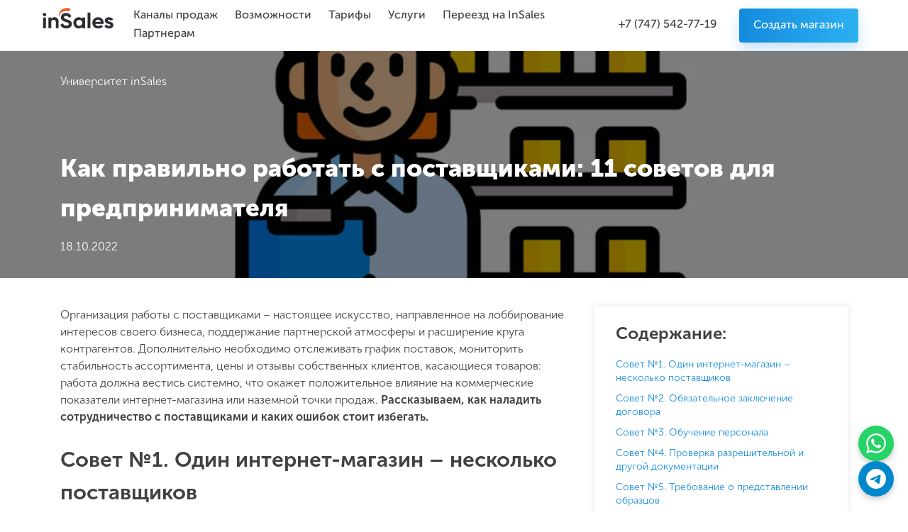

--- FILE ---
content_type: text/html; charset=utf-8
request_url: https://www.insales.kz/blogs/university/kak-pravilno-rabotat-s-postavshchikami
body_size: 25815
content:
<!DOCTYPE html>
<html>

<head><meta data-config="{&quot;article_id&quot;:3159576}" name="page-config" content="" /><meta data-config="{&quot;money_with_currency_format&quot;:{&quot;delimiter&quot;:&quot;&quot;,&quot;separator&quot;:&quot;.&quot;,&quot;format&quot;:&quot;%n\u0026nbsp;%u&quot;,&quot;unit&quot;:&quot;тг&quot;,&quot;show_price_without_cents&quot;:1},&quot;currency_code&quot;:&quot;KZT&quot;,&quot;currency_iso_code&quot;:&quot;KZT&quot;,&quot;default_currency&quot;:{&quot;title&quot;:&quot;Казахстанский тенге&quot;,&quot;code&quot;:&quot;KZT&quot;,&quot;rate&quot;:&quot;0.150135&quot;,&quot;format_string&quot;:&quot;%n\u0026nbsp;%u&quot;,&quot;unit&quot;:&quot;тг&quot;,&quot;price_separator&quot;:&quot;&quot;,&quot;is_default&quot;:true,&quot;price_delimiter&quot;:&quot;&quot;,&quot;show_price_with_delimiter&quot;:false,&quot;show_price_without_cents&quot;:true},&quot;facebook&quot;:{&quot;pixelActive&quot;:false,&quot;currency_code&quot;:&quot;KZT&quot;,&quot;use_variants&quot;:null},&quot;vk&quot;:{&quot;pixel_active&quot;:null,&quot;price_list_id&quot;:null},&quot;new_ya_metrika&quot;:true,&quot;ecommerce_data_container&quot;:&quot;dataLayer&quot;,&quot;common_js_version&quot;:null,&quot;vue_ui_version&quot;:null,&quot;feedback_captcha_enabled&quot;:null,&quot;account_id&quot;:154159,&quot;hide_items_out_of_stock&quot;:false,&quot;forbid_order_over_existing&quot;:false,&quot;minimum_items_price&quot;:null,&quot;enable_comparison&quot;:true,&quot;locale&quot;:&quot;ru&quot;,&quot;client_group&quot;:null,&quot;consent_to_personal_data&quot;:{&quot;active&quot;:false,&quot;obligatory&quot;:true,&quot;description&quot;:&quot;Настоящим подтверждаю, что я ознакомлен и согласен с условиями \u003ca href=&#39;/page/oferta&#39; target=&#39;blank&#39;\u003eоферты и политики конфиденциальности\u003c/a\u003e.&quot;},&quot;recaptcha_key&quot;:&quot;6LfXhUEmAAAAAOGNQm5_a2Ach-HWlFKD3Sq7vfFj&quot;,&quot;recaptcha_key_v3&quot;:&quot;6LcZi0EmAAAAAPNov8uGBKSHCvBArp9oO15qAhXa&quot;,&quot;yandex_captcha_key&quot;:&quot;ysc1_ec1ApqrRlTZTXotpTnO8PmXe2ISPHxsd9MO3y0rye822b9d2&quot;,&quot;checkout_float_order_content_block&quot;:false,&quot;available_products_characteristics_ids&quot;:null,&quot;sber_id_app_id&quot;:&quot;5b5a3c11-72e5-4871-8649-4cdbab3ba9a4&quot;,&quot;theme_generation&quot;:2,&quot;quick_checkout_captcha_enabled&quot;:false,&quot;max_order_lines_count&quot;:500,&quot;sber_bnpl_min_amount&quot;:1000,&quot;sber_bnpl_max_amount&quot;:150000,&quot;counter_settings&quot;:{&quot;data_layer_name&quot;:&quot;dataLayer&quot;,&quot;new_counters_setup&quot;:false,&quot;add_to_cart_event&quot;:true,&quot;remove_from_cart_event&quot;:true,&quot;add_to_wishlist_event&quot;:true},&quot;site_setting&quot;:{&quot;show_cart_button&quot;:true,&quot;show_service_button&quot;:false,&quot;show_marketplace_button&quot;:false,&quot;show_quick_checkout_button&quot;:false},&quot;warehouses&quot;:[],&quot;captcha_type&quot;:&quot;google&quot;,&quot;human_readable_urls&quot;:false}" name="shop-config" content="" /><meta name='js-evnvironment' content='production' /><meta name='default-locale' content='ru' /><meta name='insales-redefined-api-methods' content="[]" /><script src="/packs/js/shop_bundle-2b0004e7d539ecb78a46.js"></script><script type="text/javascript" src="https://static.insales-cdn.com/assets/static-versioned/v3.72/static/libs/lodash/4.17.21/lodash.min.js"></script>
<!--InsalesCounter -->
<script type="text/javascript">
(function() {
  if (typeof window.__insalesCounterId !== 'undefined') {
    return;
  }

  try {
    Object.defineProperty(window, '__insalesCounterId', {
      value: 154159,
      writable: true,
      configurable: true
    });
  } catch (e) {
    console.error('InsalesCounter: Failed to define property, using fallback:', e);
    window.__insalesCounterId = 154159;
  }

  if (typeof window.__insalesCounterId === 'undefined') {
    console.error('InsalesCounter: Failed to set counter ID');
    return;
  }

  let script = document.createElement('script');
  script.async = true;
  script.src = '/javascripts/insales_counter.js?7';
  let firstScript = document.getElementsByTagName('script')[0];
  firstScript.parentNode.insertBefore(script, firstScript);
})();
</script>
<!-- /InsalesCounter -->

	<meta charset="utf-8">
<meta http-equiv="X-UA-Compatible" content="IE=edge">
<title>ТОП-11 советов для предпринимателя как правильно работать с поставщиками</title>
<meta name="description" content="Как наладить сотрудничество с поставщиками и каких ошибок стоит избегать, ТОП-11 советов для предпринимателя">
<meta name="keywords" content="Как правильно работать с поставщиками: 11 советов для предпринимателя">
<meta name="defzone-verification" content="b249143be3a6db1c29221ff10534c428">
<meta name="viewport" content="width=device-width, initial-scale=1">

  

  <meta property="og:type" content="article" />
  <meta property="og:url" content="https://www.insales.ru/blogs/university/kak-pravilno-rabotat-s-postavshchikami">
  <meta property="og:title" content="ТОП-11 советов для предпринимателя как правильно работать с поставщиками"/>
  <meta property="og:image" content="https://static.insales-cdn.com/images/articles/1/5665/2979361/Инсейлс_главная.jpg" />
  <meta property="og:description" content="Как наладить сотрудничество с поставщиками и каких ошибок стоит избегать, ТОП-11 советов для предпринимателя" />
  <meta name="twitter:card" content="summary_large_image" />
  <meta name="twitter:title" content="ТОП-11 советов для предпринимателя как правильно работать с поставщиками">
  <meta name="twitter:site" content="insales.ru" />
  <meta name="twitter:creator" content="@insales" />
  <meta name="twitter:image" content="https://static.insales-cdn.com/images/articles/1/5665/2979361/Инсейлс_главная.jpg" />
  <meta name="twitter:description" content="Как наладить сотрудничество с поставщиками и каких ошибок стоит избегать, ТОП-11 советов для предпринимателя" />



<meta name="facebook-domain-verification" content="iv3lmut7yjpg8t3ufknydjxii9wygi" />

<link rel="shortcut icon" href="https://static.insales-cdn.com/assets/1/2621/6318653/1759316590/favicon.png" type="image/x-icon" />
<script async src="https://www.googletagmanager.com/gtag/js?id=UA-6674000-1"></script>
<script>
  window.dataLayer = window.dataLayer || [];
  function gtag(){dataLayer.push(arguments);}
  gtag('js', new Date());

  gtag('config', 'UA-6674000-1');
</script>




  <link href="https://static.insales-cdn.com/assets/1/2621/6318653/1759316590/normalize.css" rel="stylesheet" type="text/css" />
<link href="https://static.insales-cdn.com/assets/1/2621/6318653/1759316590/viewer.css" rel="stylesheet" type="text/css" />
<link href="https://static.insales-cdn.com/assets/1/2621/6318653/1759316590/widget-cbk.css" rel="stylesheet" type="text/css" />
<link href="https://static.insales-cdn.com/assets/1/2621/6318653/1759316590/jquery.fancybox.min.css" rel="stylesheet" type="text/css" />
<link href="https://static.insales-cdn.com/assets/1/2621/6318653/1759316590/swiper.min.css" rel="stylesheet" type="text/css" />
<link href="https://static.insales-cdn.com/assets/1/2621/6318653/1759316590/ui_elements.css" rel="stylesheet" type="text/css" />
<link href="https://static.insales-cdn.com/assets/1/2621/6318653/1759316590/fonts.css" rel="stylesheet" type="text/css" />
<link href="https://static.insales-cdn.com/assets/1/2621/6318653/1759316590/theme.css" rel="stylesheet" type="text/css" />
<link href="https://static.insales-cdn.com/assets/1/2621/6318653/1759316590/theme-inside.css" rel="stylesheet" type="text/css" />
<link href="https://static.insales-cdn.com/assets/1/2621/6318653/1759316590/spider.css" rel="stylesheet" type="text/css" />
<link href="https://static.insales-cdn.com/assets/1/2621/6318653/1759316590/adaptive.css" rel="stylesheet" type="text/css" />

  <script async type="text/javascript" src="https://static.insales-cdn.com/assets/1/2621/6318653/1759316590/retailcrm.js"></script> 
<!-- Meta Pixel Code --> 
<script> 
  !function(f,b,e,v,n,t,s) 
  {if(f.fbq)return;n=f.fbq=function(){n.callMethod? 
  n.callMethod.apply(n,arguments):n.queue.push(arguments)}; 
  if(!f._fbq)f._fbq=n;n.push=n;n.loaded=!0;n.version='2.0'; 
  n.queue=[];t=b.createElement(e);t.async=!0; 
  t.src=v;s=b.getElementsByTagName(e)[0]; 
  s.parentNode.insertBefore(t,s)}(window, document,'script', 
  'https://connect.facebook.net/en_US/fbevents.js'); 
  fbq('init', '385551163419330'); 
  fbq('track', 'PageView'); 
</script> 
<noscript><img height="1" width="1" style="display:none" 
  src="https://www.facebook.com/tr?id=385551163419330&ev=PageView&noscript=1" 
/></noscript> 
<!-- End Meta Pixel Code -->
</head>




  
<body class="template-is-article not-index-page">
<!-- Yandex.Metrika counter -->
<script type="text/javascript" >
   (function(m,e,t,r,i,k,a){m[i]=m[i]||function(){(m[i].a=m[i].a||[]).push(arguments)};
   m[i].l=1*new Date();k=e.createElement(t),a=e.getElementsByTagName(t)[0],k.async=1,k.src=r,a.parentNode.insertBefore(k,a)})
   (window, document, "script", "https://mc.yandex.ru/metrika/tag.js", "ym");

   ym(68352385, "init", {
        webvisor:true,
        ecommerce:dataLayer,
        clickmap:true,
        trackLinks:true,
        accurateTrackBounce:true
   });
</script>
<script type="text/javascript">
  window.dataLayer = window.dataLayer || [];
  window.dataLayer.push({});
</script>
<noscript><div><img src="https://mc.yandex.ru/watch/68352385" style="position:absolute; left:-9999px;" alt="" /></div></noscript>
<!-- /Yandex.Metrika counter -->

  
 	














	<header class="header other ">

		<div class="header-top main-menu">
			<div class="container">
				<div class="row flex-middle">

					<div class="header-logo cell-1 cell-4-md m-b-10 m-b-0-md">
						<a href="/">
							<span class="logotype-mainpage">
								<img src="https://static.insales-cdn.com/assets/1/2621/6318653/1759316590/logotype-white.svg" />
							</span>
							<span class="logotype-other">
								<img src="https://static.insales-cdn.com/assets/1/2621/6318653/1759316590/logotype-colorful.svg" />
							</span>
						</a>
					</div>

					<div class="header-menu cell-7 hide-md ">
						<ul>
							
								<li class="first-level show-inline-block inline-middle">
									
                                  		<span class="hover-opacity">Каналы продаж</span>
                                    
									
									
										
                                        
										
                                  	    
										
										<ul class="header-submenu transition">
											
												<li><a href="/page/marketplace">Маркетплейсы</a></li>
											
												<li><a href="/page/instagram">Instagram</a></li>
											
										</ul>
									
								</li>
							
								<li class="first-level show-inline-block inline-middle">
									
                                  		<span class="hover-opacity">Возможности</span>
                                  	
									
									
										
                                        
										
                                  	    
										
										<ul class="header-submenu transition">
											
												<li><a href="/all_features">CMS для интернет-магазина</a></li>
											
												<li><a href="/collection/themes">Шаблоны интернет-магазина</a></li>
											
												<li><a href="/collection/apps">Модули и интеграции</a></li>
											
												<li><a href="/page/marketing">Маркетинговый функционал</a></li>
											
												<li><a href="/page/hosting">Безопасность и серверы</a></li>
											
												<li><a href="/page/faq">Часто задаваемые вопросы</a></li>
											
												<li><a href="https://www.youtube.com/watch?v=OA2kaF0WQTA&list=PLKJIxnBHErsArlopdi60l26TnU3uP27ht">Видеоуроки</a></li>
											
										</ul>
									
								</li>
							
								<li class="first-level show-inline-block inline-middle">
									
										<a class="hover-opacity" href="/page/signup">Тарифы</a>
									
									
									
								</li>
							
								<li class="first-level show-inline-block inline-middle">
									
                                  		<span class="hover-opacity">Услуги</span>
									
									
									
										
                                        
										
                                  	    
										
										<ul class="header-submenu transition">
											
												<li><a href="/page/services">Индивидуальная разработка</a></li>
											
												<li><a href="/page/razrabotka-internet-magazina-na-baze-shablona">Разработка на базе шаблона</a></li>
											
												<li><a href="/page/move-to-insales">Переезд на InSales</a></li>
											
										</ul>
									
								</li>
							
								<li class="first-level show-inline-block inline-middle">
									
										<a class="hover-opacity" href="/page/move-to-insales">Переезд на InSales</a>
									
									
									
								</li>
							
								<li class="first-level show-inline-block inline-middle">
									
                                  		<span class="hover-opacity">Партнерам</span>
                                    
									
									
										
                                        
										
                                  	    
										
										<ul class="header-submenu transition">
											
												<li><a href="/partnership">Стать партнером</a></li>
											
												<li><a href="https://liquidhub.ru/">Портал для разработчиков</a></li>
											
												<li><a href="/page/partnership_faq">FAQ по Партнерской программе InSales</a></li>
											
										</ul>
									
								</li>
							


							 
						</ul>
					</div>
	 
					<div class="cell-4 text-right hide-md row flex-end flex-middle ">
                      <div class="col">
						
                      	<a class="header-phone inline-middle hover-opacity" href="tel:+77475427719">+7 (747) 542-77-19</a> 
                      </div>

						

                      
						<a class="bttn-reg push-1 show-inline-block inline-middle " href="/">Создать магазин</a>
                      
					</div>
					<div class="hide show-md cell-4-md push-4 text-right ">
                      
						<div class="show-inline-block inline-middle">
							<a class="header-button-mobile js-open-mob" href="#">
					      <span class="button-mobile-line"></span>
					      <span class="button-mobile-line mobile-middle-line"></span>
					      <span class="button-mobile-line"></span>
					    </a>
				    </div>
			    </div>

				</div>
			</div>
		</div><!-- header-top -->

		<div class="header-pseudo"></div>
	</header>


  

  


  <div class="article-new-title c-fff p-t-30 p-b-30 m-b-40" style="background-image: url(https://static.insales-cdn.com/images/articles/1/5665/2979361/Инсейлс_главная.jpg);">
    <div class="container container-small">
      <div class="m-b-80"><a class="c-inherit fw-300" href="/blogs/university">Университет inSales</a></div>
      <h1 class="h1-like m-t-0 m-b-15">Как правильно работать с поставщиками: 11 советов для предпринимателя</h1>
      <div class="m-t-10"><time class="p-like">18.10.2022</time></div>
    </div>
  </div>


<div class="container container-small m-t-20">
  <div class="row">
    

    <div class="cell-12 cell-12-md js-article-parent">
      

      
      
      <div class="blog-article-content page-content js-article-content fw-300 m-b-40">
        
        
        
        
        

        
          <p>Организация работы с поставщиками &ndash; настоящее искусство, направленное на лоббирование интересов своего бизнеса, поддержание партнерской атмосферы и расширение круга контрагентов. Дополнительно необходимо отслеживать график поставок, мониторить стабильность ассортимента, цены и отзывы собственных клиентов, касающиеся товаров: работа должна вестись системно, что окажет положительное влияние на коммерческие показатели интернет-магазина или наземной точки продаж. <strong>Рассказываем, как наладить сотрудничество с поставщиками и каких ошибок стоит избегать.</strong></p>
<h2>Совет №1. Один интернет-магазин &ndash; несколько поставщиков</h2>
<p>Не рекомендуется вести работу с одним контрагентом, чтобы предупредить зависимость и остановку работы бизнеса в случае несвоевременных поставок. <strong>На этапе выхода на рынок стоит выбирать минимум 3-4 компании, что позволит:</strong></p>
<ul>
<li>оценить условия сотрудничества с разными контрагентами;</li>
<li>определить, как партнер выполняет взятые обязательства;</li>
<li>провести проверку стабильности ассортимента и частоты его масштабирования;</li>
<li>получить предложения по выгодным условиям, например, рассрочке на закупку после заключения первых 2-3 сделок.</li>
</ul>
<p>Доминирующее количество контрагентов заинтересованы в ответственных партнерах, заказывающих товары оптом на регулярной основе, поэтому они занимаются удержанием клиентов, предлагая скидки, пробники и другие бонусы. <strong>На проблемного поставщика указывают следующие признаки:</strong></p>
<ul>
<li>постоянно переносит сроки отгрузки: начинает задерживать на несколько дней, потом периоды растягиваются на недели;</li>
<li>регулярно повышает цены, но ничем их не обосновывает;</li>
<li>отказывается выполнять договоренности, согласованные вначале.</li>
</ul>
<p>Если одна компания не подошла &ndash; смело ищите другую: рынок большой, поэтому выбрать новых контрагентов будет легко, как в Казахстане, так и за границей.</p>
<p style="text-align: center;"><img src='https://static.insales-cdn.com/files/1/3245/23604397/original/1_1f1ed69863a2242578f24ff518f24fec.png' alt="" /></p>
<p style="text-align: center;"><span style="color: #808080;"><em>Предварительный план для формирования требований к поставщику</em></span></p>
<h2>Совет №2. Обязательное заключение договора</h2>
<p>Фиксирование всех условий, обязательств и штрафов за их неисполнение в договоре &ndash; метод, который позволит владельцу интернет-магазина защитить себя от срыва сроков и иных проблем.<strong> В документ вносят:</strong></p>
<ul>
<li>максимальные сроки отгрузки, например, в течение до 5 дней после оформления заказа;</li>
<li>уведомления о внесении изменений. Если поставщик будет корректировать ассортимент или повышать цены, то он обязан сообщить об этом за 2 недели &ndash; на протяжении этого времени работа продолжается в рамках старых условий;</li>
<li>правила обмена или возврата товаров ненадлежащего качества: сколько дней дается на процедуру, кто оплачивает доставку, когда владелец интернет-магазина получит средства за бракованную продукцию;</li>
<li>минимальная сумма одного заказа или количество единиц/упаковок;</li>
<li>возможность повышать объемы поставок в период сезонного спроса;</li>
<li>способы доставки: силами контрагента, самовывоз или сторонняя транспортная компания.</li>
</ul>
<p>Стоит зафиксировать мельчайшие детали: кто упаковывает и маркирует товары (поставщики могут предоставлять такие услуги), рассрочка или отсрочка платежа, порядок расчетов (на банковскую карту, наличными или другой способ). Отдельный вопрос &ndash; штрафы, которыми могут облагаться обе стороны сделки: поставщик &ndash; за несвоевременную отгрузку, покупатель &ndash; за срыв сроков оплаты. Оговариваются условия, при которых штрафные санкции не применяются, например, сбои в доставке из-за плохой погоды &ndash; на нее контрагент не может оказывать влияние. Если предприниматель приобретает товары через оптовые интернет-магазины, то функцию договора выполняет публичная оферта &ndash; обязательна к прочтению, после ее принятия условия в заказе изменить невозможно.</p>
<p style="text-align: center;"><img src='https://static.insales-cdn.com/files/1/3249/23604401/original/2_8ef32e78f6cdfd5041329821aba4fc37.png' alt="" /></p>
<p style="text-align: center;"><span style="color: #808080;"><em>Договора публичной оферты вынесены в специальные разделы</em></span></p>
<h2>Совет №3. Обучение персонала</h2>
<p>Обучение актуально для технически сложных и специфических товаров: косметические составы, строительные материалы, бытовая и другие виды техники. В ассортименте могут быть представлены сотни наименований, а клиенты постоянно будут обращаться за поддержкой: менеджеров и онлайн-консультантов необходимо подготовки. <strong>Прямые производители, владельцы брендов и дистрибьюторы нередко оказывают услуги в области обучения и последующего повышения квалификации:</strong></p>
<ul>
<li>правила коммуникации с клиентами;</li>
<li>разбор основных характеристик, преимуществ и особенностей товаров;</li>
<li>ориентирование в ассортименте;</li>
<li>ценности и философия бренда, а также его преимущества перед конкурентами;</li>
<li>методики ведения продаж, например, повышение среднего чека, проработка возражений, взаимодействие со скриптами.</li>
</ul>
<p>Дополнительно &ndash; тренинги для владельца бизнеса и руководящего звена. Нередко подготовка осуществляется бесплатно краткосрочным дистанционным курсом, альтернатива &ndash; оплата обучения, но все зависит от условий контрагентов. Если речь идет о крупном проекте, то поставщик направляет собственный персонал для организации работы &ndash; формат, длительность и объем программы лучше уточнить заранее.</p>
<h2>Совет №4. Проверка разрешительной и другой документации</h2>
<p>Поставщик может быть прямым представителем бренда или закупать товары крупным оптом у разных производителей. Главное &ndash; наличие документов, подтверждающих качество и оригинальность. <strong>Владельцы интернет-магазинов и селлеры, продающие товары через маркетплейсах, нуждаются в:</strong></p>
<ul>
<li>сертификатах и декларациях соответствия;</li>
<li>отказных письмах.</li>
</ul>
<p>Для игрушек, продуктов питания, обуви и детской одежды, некоторых косметических средств, мебели, многих других позиций нужны сертификаты или декларации. Отказные письма получают на аксессуары, сувениры, крепежные изделия, фурнитуру &ndash; товары, которые не оказывают влияние не жизнь и здоровье покупателей. Если поставщик не располагает этими документами, то продавцу придется заниматься оформлением самостоятельно &ndash; это долго и дорого, особенно если ассортимент широкий. Сертификаты и прочие форматы не обязательно использовать на старте работы, однако при поступлении жалоб от клиентов их придется предъявить, в противном случае к продавцу будут применены санкции (их характер зависит от канала сбыта, например, маркетплейс заблокирует карточки и личный кабинет до выяснения обстоятельств).</p>
<p style="text-align: center;"><img src='https://static.insales-cdn.com/files/1/3291/23604443/original/3_8efc258d3e1ff94b4b968a55f361f4b4.png' alt="" /></p>
<p style="text-align: center;"><span style="color: #808080;"><em>Виды и классификация разрешительной документации на товары: Центр сертификации PLANK</em></span></p>
<h2>Совет №5. Требование о представлении образцов</h2>
<p>До покупки партии, особенно большой, нужно убедиться в качестве. <strong>Многие поставщики не отгружают минимальные партии, но могут предложить следующие условия:</strong></p>
<ul>
<li>посещение шоурума или склада, где можно осмотреть и протестировать продукцию, задать вопросы персоналу. Формат неудобный в случае, если наземные точки расположены лишь в нескольких крупных городах: предпринимателю нужно тратить время на дорогу, если качество не удовлетворит его &ndash; придется отправляться в другой регион к новому поставщику;</li>
<li>предоставление образцов, отправляемых по почте. Владелец интернет-магазина получает посылку с пробниками или образцами, после чего осматривает их и принимаете решение о последующей закупке.</li>
</ul>
<p><strong>Схема с образцами более практичная, она актуальна для следующих товарных групп:</strong></p>
<ul>
<li>декоративная и ухаживающая косметика;</li>
<li>продукты питания и напитки, как для людей, так и для животных;</li>
<li>парфюмерия;</li>
<li>одежда для самых маленьких;</li>
<li>домашний текстиль.</li>
</ul>
<p>В ходе работы с образцами предприниматель получит возможность убедиться в честности поставщика: как быстро будет выполнена отправка и в каком количестве, какие перевозчики привлекаются, кто оплачивает транспортировку. При установлении сотрудничества отправка образцов и тестеров нередко сохраняется: их используют для знакомства с товарами из нового ассортимента и предоставления розничным клиентам в качестве бонусов.</p>
<h2>Совет №6. Удобная оплата и поддержка</h2>
<p>Поставщики, как любые продавцы, ориентированы на повторные сделки. <strong>Они работают в В2В-сегменте, но хотят наладить длительное сотрудничество, на этапе переговоров предприниматель может претендовать на следующие условия:</strong></p>
<ul>
<li>отсрочка платежа: товары оплачиваются после полной или частичной продажи. Такие льготы могут быть предоставлены не сразу, а спустя 2-3 месяца плодотворной работы;</li>
<li>рассрочка: сумма заказа разделяется на несколько месяцев, предприниматель вносит ее равными частями &ndash; отлично решение для мелкого и среднего бизнеса, который только выходит на рынок;</li>
<li>оказание содействия по вопросам таможенного оформления и сопровождения грузов &ndash; это важно при работе с иностранными компаниями или местными, но закупающими товары у зарубежных производителей, брендов;</li>
<li>накопительные и каскадные скидки, зависящие от объема заказа. Многие компании предоставляют дисконт для партнеров, приобретающих продукцию по предоплате: снижение цены на 2-3% помогает отлично экономить.</li>
</ul>
<p>Если удастся договориться о выгодах &ndash; их обязательно прописывают в договоре, иначе поставщик откажется от своих обещаний.</p>
<p style="text-align: center;"><img src='https://static.insales-cdn.com/files/1/3297/23604449/original/4_3684e65d1d096d5a7c9e17bc48c94c07.jpg' width="900" height="564" /></p>
<p style="text-align: center;"><span style="color: #808080;"><em>Рассрочки и отсрочки всегда связаны с рисками: поставщики предоставляют их только проверенным партнерам</em></span></p>
<h2>Совет №7. Регулярный мониторинг качества товаров</h2>
<p>Основной критерий &ndash; отзывы клиентов, которые применяют продукцию на практике и сразу выявляют ее недостатки. Новый поставщик может пойти на хитрости: сначала отгружает качественные товары, потом &ndash; позиции с сомнительными характеристиками, например, неоригинальные. Для предупреждения таких ситуаций при покупке новых партий нужно проводить исследование нескольких образцов, выбранных рандомно. <strong>Дополнительно &ndash; постоянный анализ клиентских мнений:</strong></p>
<ul>
<li>изучение негативных отзывов. Жалобы поступают всегда, но если их много, а потребители указывают на схожие проблемы, такие как порванные швы в одежде или снижение вкусовых характеристик продуктов, то рекомендуется провести дополнительную проверку. При выявлении ухудшения качества с поставщиком лучше расторгнуть договор;</li>
<li>исследование обращений, поступающих к менеджерам и на горячую линию. Принцип работы аналогичен отзывам.</li>
</ul>
<p>Выполняется оценка бракованных позиций по отношению к общей численности партии. Если 10 единиц из 100 &ndash; с дефектами, то сотрудничество стоит прекратить. Поставщик выполнит обмен или вернет средства, но если такие товары будут постоянно выявлять клиенты, то лояльность к интернет-магазину существенно упадет.</p>
<h2>Совет №8. Сравнение условий</h2>
<p>Ежедневно на рынок выходят новые компании, которые предлагают товары по более привлекательным ценам, что обусловлено упрощенными логистическими процессами и прямым сотрудничеством с производителями. Лучше не держаться за стабильные деловые контакты, которые постепенно становятся менее рентабельными: нужно открывать для себя новых контрагентов и тестировать их условия. В течение переходного периода необходимо вести работу с новым и старым поставщиком, чтобы не потерять всех партнеров в случае неудачного опыта. <strong>Для мониторинга предложений используются:</strong></p>
<ul>
<li>бесплатные каталоги, в которые контрагенты добавляют предложения самостоятельно;</li>
<li>социальные сети и Telegram-каналы, выявляющиеся по ключевым словам и хештегам. Обязательно указание страны или региона, чтобы отсеять неподходящие страницы и сообщества;</li>
<li>сервисы для сравнения прайс-листов конкурентов: если ставки низкие, то они имеют поставщиков с более привлекательными закупочными ценами. Исследование проводят с привлечением инструмента uXprice и схожих.</li>
</ul>
<p>Помимо цен нужно учитывать сроки и способы доставки, качество продукции и другие факторы: низкие ставки не являются предопределяющими. Если текущий контрагент продает товары в рассрочку и регулярно проводит распродажи, а новый &ndash; нет, то лучше комбинировать взаимодействие с разными компаниями: рекомендуется взвешивать мельчайшие за и против, чтобы принять правильное решение.</p>
<p style="text-align: center;"><img src='https://static.insales-cdn.com/files/1/3329/23604481/original/5_75fc6defd63d8e6080f8d4df871d514d.png' alt="" /></p>
<p style="text-align: center;"><span style="color: #808080;"><em>Для чего нужен мониторинг цен конкурентов</em></span></p>
<h2>Совет №9. Получение поддержки по вопросам раскрутки</h2>
<p>Поставщики, что ценно для начинающего бизнеса, оказывают помощь по продвижению, привлечению клиентов и быстрому выходу на рынок. <strong>В рамках поддержки предоставляются:</strong></p>
<ul>
<li>креативы и другие форматы для запуска рекламных кампаний на любых платформах;</li>
<li>тексты, описания, видеоролики и другой контент для наполнения, он используется в интернет-магазинах и на маркетплейсах, в торговых группах в социальных сетях. Контент однотипный &ndash; после раскрутки рекомендуется подготовить собственные уникальные материалы, но на первых порах он позволяет существенно экономить бюджет;</li>
<li>мерч от брендов и производителей &ndash; футболки, чашки, календари и иной. Его можно отправлять клиентам в форме бонусов.</li>
</ul>
<p>Отдельно &ndash; услуги прямых производителей, которые имеют потенциал для изготовления штучных товаров, например, платяного шкафа по эскизу клиента или посуды с росписью ручной работы. Такой подход повысит ценность предложения в глазах розничных потребителей, давая предпринимателю существенную фору перед конкурентами.</p>
<p style="text-align: center;"><img src='https://static.insales-cdn.com/files/1/3332/23604484/original/6_897b6dfc0061bc77f298633c09c5c712.png' alt="" /></p>
<p style="text-align: center;"><span style="color: #808080;"><em>Комплексная поддержка со стороны контрагента: бренд AnnaAnna</em></span></p>
<h2>Совет №10. Постоянная коммуникация</h2>
<p>Предприниматель должен всегда оставаться на связи с поставщиком: важны не только персональные менеджеры, но и руководители компаний. Общение позволит выявить приоритетные точки роста, в случае ошибок или недопонимания &ndash; быстро и без конфликтов решать текущие вопросы. Дополнительно &ndash; привлечение сотрудников для обеспечения коммуникации с контрагентами, исследования рассылок и другой входящей информации, что поможет не пропустить выгодные предложения.</p>
<h2>Совет №11. Внесение предложений</h2>
<p>Поставщики часто предлагают ограниченные условия, неудобные для партнеров. <strong>Рекомендуется просить о модернизации возможностей по следующим вопросам:</strong></p>
<ul>
<li>расширение ассортимента, если каких-то позиций не хватает и они доступны для контрагента;</li>
<li>добавление новых способов доставки, например, самовывоза или подключения дополнительного перевозчика, а также оплаты;</li>
<li>внедрение практики персональных менеджеров, если до штатных консультантов сложно дозвониться из-за высокой загрузки компании;</li>
<li>начисление скидок и других выгод при покупке большой партии товаров, внесении предоплаты, постоянном сотрудничестве.</li>
</ul>
<p>Заявки от партнеров помогают поставщику оценить возможности компании и понять, что нужно улучшить или доработать &ndash; они выполняют функцию отзывов, поступающих в интернет-магазины от розничных клиентов. При формировании обращения стоит придерживаться правил корректности и проводить аккуратные параллели с конкурентами. Рекомендуется не бояться указывать на ошибки: зная их, партнер сможет внести изменения в работу и улучшить клиентские сервисы. Стратегия эффективна в случае длительного взаимодействия: к просьбам предпринимателя, который не оформил ни одного заказа, прислушиваться не будут.</p>
<p style="text-align: center;"><img src='https://static.insales-cdn.com/files/1/3338/23604490/original/7_e74d8a6fc04b10e45b9d9d7ea619898f.png' alt="" /></p>
<p style="text-align: center;"><span style="color: #808080;"><em>Пример выражения эмоций в негативном ключе, но они тоже стимулируют к устранению ошибок</em></span></p>
<h2>В заключение</h2>
<p>Ведение работы с поставщиками &ndash; отдельное направление в развитии и масштабировании бизнеса. <strong>При выстраивании стратегии важно оценить условия контрагентов и ценность каждого договора:</strong> необходимо вносить предложения или искать новых поставщиков, анализируя риски для бизнеса. Компании заинтересованы в постоянных клиентах-оптовиках, поэтому в ходе переговоров нужно активно продвигать свои интересы и уточнять, какие выгоды получит бизнес от сотрудничества. Стоит постоянно мониторить цены и условия, чтобы выбирать наиболее рентабельные предложения. Предприниматель должен не только требовать, но и проявлять лояльность к партнерам, что выполняется с привлечением положительных отзывов и благодарственных писем &ndash; социальных доказательств, помогающих поставщикам расширять собственную клиентскую базу.</p>
        
      </div>
    </div>
  </div>

</div>



































	<div class="create-shop violet c-fff p-t-40 p-b-60 p-b-40-sm">
		<div class="container text-center">
			<div class="inner">
				
					<h5 class="h1-like m-t-0 m-b-0"><div class="m-b-25">Еще нет своего магазина?</div><div class="h4-like m-b-30">Создайте интернет-магазин на платформе InSales<br>Всё для продаж уже внутри!</div></h5>
				

				<form class="js-validate-form js-registration-redirect flex-center" action="/congratulation">
					<div class="row">
						<div class="cell-7 cell-12-sm m-t-10 m-b-10-sm">
							<div class="input-reg required-mail">
								<input class="input-violet text-center w-100" type="email" placeholder="Электронный адрес" />
							</div>
							<div class="error-text c-fff"></div>
						</div>
						<div class="cell-5 cell-12-sm m-t-10 m-b-10-sm">
							<button class="bttn-reg bold w-100">Создать магазин</button>
						</div>
					</div>
				</form>
			</div>
		</div>
	</div>











<div class="same-articles p-t-50 p-b-50">
  <div class="container">
    <div class="h2-like text-center m-b-50">Возможно вам также будет интересно:</div>

    <div class="blog-masonry">
      
      
        
          









<div class="article-point article-other ">
	<div class="article-top">
		
      		
			  <div class="article-img">
				<a href="/blogs/university/kak-zaregistrirovat-sayt-v-yandeks-vebmastere" alt="Яндекс.Вебмастер: как зарегистрировать новый сайт и добавить его на индексацию">
					
						<img src="https://static.insales-cdn.com/images/articles/1/7739/3710523/large_Инсейлс_главная.jpg" />
					
				</a>
			  </div>
      		
		
		<div class="article-text">	
			<h2 class="article-title m-t-0 m-b-25 m-b-15-sm"><a href="/blogs/university/kak-zaregistrirovat-sayt-v-yandeks-vebmastere">Яндекс.Вебмастер: как зарегистрировать новый сайт и добавить его на индексацию</a></h2>
			<div class="article-created m-b-25 m-b-15-sm">29.12.2022</div>
			<div class="article-preview">Яндекс.Вебмастер &ndash; один из первых сервисов, в которые нужно добавить новосозданный сайт. Он обеспечивает процесс и оценку результатов индексации, осуществляет...</div>
		</div>
	</div>

	
</div>


        
      
        
          









<div class="article-point article-other ">
	<div class="article-top">
		
      		
			  <div class="article-img">
				<a href="/blogs/university/reyting-platezhnykh-agregatorov" alt="Рейтинг платежных агрегаторов для интернет-магазина">
					
						<img src="https://static.insales-cdn.com/images/articles/1/4182/3690582/large_Инсейлс_главная.jpg" />
					
				</a>
			  </div>
      		
		
		<div class="article-text">	
			<h2 class="article-title m-t-0 m-b-25 m-b-15-sm"><a href="/blogs/university/reyting-platezhnykh-agregatorov">Рейтинг платежных агрегаторов для интернет-магазина</a></h2>
			<div class="article-created m-b-25 m-b-15-sm">27.12.2022</div>
			<div class="article-preview">Современные клиенты привыкли к большому выбору способов оплаты, доступных в интернет-магазине. Владельцу e-commerce-бизнеса стоит обеспечить прием наличных средств, электронных денег...</div>
		</div>
	</div>

	
</div>


        
      
        
          









<div class="article-point article-other ">
	<div class="article-top">
		
      		
			  <div class="article-img">
				<a href="/blogs/university/kak-otkryt-onlayn-apteku" alt="Пошаговая инструкция: Как открыть онлайн-аптеку">
					
						<img src="https://static.insales-cdn.com/images/articles/1/2843/3640091/large_Инсейлс_главная.jpg" />
					
				</a>
			  </div>
      		
		
		<div class="article-text">	
			<h2 class="article-title m-t-0 m-b-25 m-b-15-sm"><a href="/blogs/university/kak-otkryt-onlayn-apteku">Пошаговая инструкция: Как открыть онлайн-аптеку</a></h2>
			<div class="article-created m-b-25 m-b-15-sm">22.12.2022</div>
			<div class="article-preview">Фармацевтический бизнес &ndash; одно из самых перспективных направлений, связанное с постоянным спросом, независящим от сезонности, стабильной аудиторией и преимущественно высоким...</div>
		</div>
	</div>

	
</div>


        
      
        
          









<div class="article-point article-other ">
	<div class="article-top">
		
      		
			  <div class="article-img">
				<a href="/blogs/university/prodvizhenie-internet-magazina" alt="Пошаговая инструкция по продвижению интернет-магазина">
					
						<img src="https://static.insales-cdn.com/images/articles/1/7012/3619684/large_Инсейлс_главная.jpg" />
					
				</a>
			  </div>
      		
		
		<div class="article-text">	
			<h2 class="article-title m-t-0 m-b-25 m-b-15-sm"><a href="/blogs/university/prodvizhenie-internet-magazina">Пошаговая инструкция по продвижению интернет-магазина</a></h2>
			<div class="article-created m-b-25 m-b-15-sm">20.12.2022</div>
			<div class="article-preview">Создание сайта интернет-магазина &ndash; первый шаг на пути к успешному ведению деятельности: придется позаботиться о контенте, наращивании внешних ссылок и...</div>
		</div>
	</div>

	
</div>


        
      
        
          









<div class="article-point article-other ">
	<div class="article-top">
		
      		
			  <div class="article-img">
				<a href="/blogs/university/kak-otkryt-internet-magazin-pryazhi" alt="Пошаговая инструкция: как открыть интернет-магазин пряжи и товаров для вязания">
					
						<img src="https://static.insales-cdn.com/images/articles/1/5958/3569478/large_Инсейлс_главная.jpg" />
					
				</a>
			  </div>
      		
		
		<div class="article-text">	
			<h2 class="article-title m-t-0 m-b-25 m-b-15-sm"><a href="/blogs/university/kak-otkryt-internet-magazin-pryazhi">Пошаговая инструкция: как открыть интернет-магазин пряжи и товаров для вязания</a></h2>
			<div class="article-created m-b-25 m-b-15-sm">15.12.2022</div>
			<div class="article-preview">Вязание &ndash; не только популярное хобби, но и источник заработка: тысячи женщин создают одежду, предметы интерьера и другие изделия на...</div>
		</div>
	</div>

	
</div>


        
      
        
          









<div class="article-point article-other ">
	<div class="article-top">
		
      		
			  <div class="article-img">
				<a href="/blogs/university/kak-prodavat-vkontakte" alt="Как продавать «ВКонтакте»: секреты эффективного продвижения">
					
						<img src="https://static.insales-cdn.com/images/articles/1/888/3548024/large_Инсейлс_главная.jpg" />
					
				</a>
			  </div>
      		
		
		<div class="article-text">	
			<h2 class="article-title m-t-0 m-b-25 m-b-15-sm"><a href="/blogs/university/kak-prodavat-vkontakte">Как продавать «ВКонтакте»: секреты эффективного продвижения</a></h2>
			<div class="article-created m-b-25 m-b-15-sm">13.12.2022</div>
			<div class="article-preview">Социальная сеть &laquo;ВКонтакте&raquo; входит в десятку самых популярных в Казахстане, в ней сосредоточены свыше 6 миллионов пользователей. Она является не...</div>
		</div>
	</div>

	
</div>


        
      
        
          









<div class="article-point article-other ">
	<div class="article-top">
		
      		
			  <div class="article-img">
				<a href="/blogs/university/internet-magazin-zhenskoy-odezhdy" alt="Пошаговая инструкция: Как открыть интернет-магазин женской одежды">
					
						<img src="https://static.insales-cdn.com/images/articles/1/8037/3497829/large_Инсейлс_главная.jpg" />
					
				</a>
			  </div>
      		
		
		<div class="article-text">	
			<h2 class="article-title m-t-0 m-b-25 m-b-15-sm"><a href="/blogs/university/internet-magazin-zhenskoy-odezhdy">Пошаговая инструкция: Как открыть интернет-магазин женской одежды</a></h2>
			<div class="article-created m-b-25 m-b-15-sm">08.12.2022</div>
			<div class="article-preview">Женская одежда &ndash; один из самых востребованных на рынке товаров, отличающийся стабильной оборачиваемостью и возможностью установления солидной наценки. Одежда входит...</div>
		</div>
	</div>

	
</div>


        
      
        
          









<div class="article-point article-other ">
	<div class="article-top">
		
      		
			  <div class="article-img">
				<a href="/blogs/university/postavshchiki-igrushek" alt="Поставщики игрушек для интернет-магазина: ТОП-10 лучших компаний и рекомендации по выбору">
					
						<img src="https://static.insales-cdn.com/images/articles/1/3711/3477119/large_Инсейлс_главная.jpg" />
					
				</a>
			  </div>
      		
		
		<div class="article-text">	
			<h2 class="article-title m-t-0 m-b-25 m-b-15-sm"><a href="/blogs/university/postavshchiki-igrushek">Поставщики игрушек для интернет-магазина: ТОП-10 лучших компаний и рекомендации по выбору</a></h2>
			<div class="article-created m-b-25 m-b-15-sm">06.12.2022</div>
			<div class="article-preview">Детские игрушки &ndash; ходовой товар, который родители приобретают для ребят разного возраста не реже 3-4 раза в год. Игрушки должны...</div>
		</div>
	</div>

	
</div>


        
      
        
          









<div class="article-point article-other ">
	<div class="article-top">
		
      		
			  <div class="article-img">
				<a href="/blogs/university/kak-prodavat-na-bazar-kz" alt="Как продавать на Bazar.kz: пошаговая инструкция с обзором рентабельных товаров">
					
						<img src="https://static.insales-cdn.com/images/articles/1/1788/3426044/large_Инсейлс_главная.jpg" />
					
				</a>
			  </div>
      		
		
		<div class="article-text">	
			<h2 class="article-title m-t-0 m-b-25 m-b-15-sm"><a href="/blogs/university/kak-prodavat-na-bazar-kz">Как продавать на Bazar.kz: пошаговая инструкция с обзором рентабельных товаров</a></h2>
			<div class="article-created m-b-25 m-b-15-sm">01.12.2022</div>
			<div class="article-preview">Доска объявлений Bazar.kz входит в ТОП-5 самых популярных среди казахстанских клиентов. Здесь продают новые и бывшие в употреблении товары, предлагают...</div>
		</div>
	</div>

	
</div>


        
      
        
          









<div class="article-point article-other ">
	<div class="article-top">
		
      		
			  <div class="article-img">
				<a href="/blogs/university/tsvetochnyy-internet-magazin" alt="Пошаговая инструкция: как открыть цветочный интернет-магазин">
					
						<img src="https://static.insales-cdn.com/images/articles/1/3934/3411806/large_Инсейлс_главная.jpg" />
					
				</a>
			  </div>
      		
		
		<div class="article-text">	
			<h2 class="article-title m-t-0 m-b-25 m-b-15-sm"><a href="/blogs/university/tsvetochnyy-internet-magazin">Пошаговая инструкция: как открыть цветочный интернет-магазин</a></h2>
			<div class="article-created m-b-25 m-b-15-sm">29.11.2022</div>
			<div class="article-preview">Продажа цветов &ndash; непростой бизнес, связанный с сезонностью, однако при правильной организации рабочих процессов он будет приносить стабильно высокий доход....</div>
		</div>
	</div>

	
</div>


        
      
    </div>
  </div>
</div>


















	<div class="index-subscribe js-validate-form js-registration-redirect p-t-50 p-t-30-md">
		<div class="container container-smallest">
			<div class="row flex-center flex-top flex-center-sm flex-bottom-md">
				<div class="index-subscribe-image cell-4 cell-6-md text-right hide-md">
					<img src="https://static.insales-cdn.com/assets/1/2621/6318653/1759316590/subscribe-phone.png" alt="" />
				</div>
				<div class="index-subscribe-form cell-8 cell-12-sm text-center-sm">
					<div class="row text-left m-b-70 m-b-35-md">
						<div class="cell-9 cell-12-md text-center-md">
							<h2 class="h1-like m-t-10 m-b-10">Начните бесплатно!</h2>
						</div>
						<div class="cell-11 cell-12-md text-center-md">
							<p class="h4-like fw-500 m-t-10 m-b-20 m-b-10-md">Получите все и сразу: поддержку 24х7, адаптивные шаблоны,  рекомендации по продвижению</p>
						</div>
						<form class="js-validate-form js-registration-redirect cell-10 cell-12-md" action="/congratulation">
							<div class="row">
								<div class="cell-7 m-t-10 m-b-10 cell-12-md m-b-5-md">
									<div class="input-reg required-mail">
										<input class="footer-subscribe-input text-center-md" type="email" placeholder="Электронный адрес" />
									</div>
									<div class="error-text c-fff spec-abs text-center-md"></div>
								</div>
								<div class="cell-5 m-t-10 m-b-10 cell-12-md m-t-5-md">
									<button type="submit" name="button" class="bttn-reg w-100">Создать магазин</button>
								</div>
							</div>
						</form>
					</div>
				</div>
			</div>
		</div>
	</div>


























<script type="text/javascript">

  // Сайдбар с якорями. Автоматически ищет в статье h2 и делает их пунктами-якорями
  $(document).ready(function(){
    var allParent = $('.js-article-parent');
    var allText = $('.js-article-content');
    var allTitle = allText.find('h2');

    // При наличии хотя бы одного h2 немного меняем верстку страницы: добавляем сайдбар
    allTitle.each(function(){
      if(allParent.hasClass('cell-12')){
        allParent.removeClass('cell-12').addClass('cell-8');

        var allSidebar = '<div class="cell-4 cell-12-md flex-first-md">';
              allSidebar += ' <aside class="blog-sidebar m-b-30 m-b-10-md">';
                allSidebar += '<div class="js-article-sidebar"></div>';
              allSidebar += '</aside>';
            allSidebar += '</div>';

        allParent.after(allSidebar);
      }
    });

    var allSidebar = $('.js-article-sidebar');

    // Строим верстку списка заголовков
    var allSidebarText = '<div class="new-style-fixed-title h3-like">Содержание:</div>';
        allSidebarText += '<ul>';
        
        allTitle.each(function(index){
          elem = $(this);
          elem.find('a').remove();
          elem.attr('id', 'el' + index);
          allSidebarText += '<li><a class="transition opacity fw-300" href="#el' + index + '">' + elem.html().replace(/<\/?[^>]+>/g,'') + '</a></li>';
        });

        allSidebarText += '</ul>';

    allSidebar.html(allSidebarText);

    // Функции для просчета расположения фикс сайдбара

    function sidebarScroll(){
      allSidebar.each(function(){
        var windowScrollTop = $(window).scrollTop();
        var allParentOffsetTop = allParent.offset().top;
        var allParentHeight = allParent.innerHeight();
        var allSidebarHeight = allSidebar.innerHeight();

        if(windowScrollTop > (allParentOffsetTop - 100)){
          allSidebar.css({
            'width' : allSidebar.parent().width() + 'px',
            'left' : allSidebar.parent().offset().left + 'px'
          });
          allSidebar.addClass('all-fixed');
        } else{
          allSidebar.removeClass('all-fixed');
        }

        var a1 = allParentOffsetTop + allParentHeight;
        var a2 = windowScrollTop + allSidebarHeight + 130;

        if(a2 > a1){
          allSidebar.addClass('all-absolute');
        } else{
          allSidebar.removeClass('all-absolute');  
        }
      });
    }

    // Поиск активной ссылки
    allSidebar.find('a').each(function(){
      var elem = $(this);
      var elemHref = elem.attr('href');

      $(elemHref).attr('data-start', Math.floor($(elemHref).offset().top));
    });

    var arr = [];

    for(i = 0; i < $('[data-start]').length; i++){
      var dataStart = $('#el' + i).attr('data-start');
      arr.push(dataStart);
    }

    function searchActiveSidebarLink(){
      var windowScrollTop = $(window).scrollTop() * 1 + 190;

      for(i = 0; i < arr.length; i++){
        if(windowScrollTop >= arr[i]){
          if(i < (arr.length - 1)){
            if(windowScrollTop < arr[i + 1]){
              var elHref = $('[data-start="' + arr[i] + '"]').attr('id');
              $('[href="#' + elHref + '"]').parents('ul:first').find('a.active').removeClass('active');
              $('[href="#' + elHref + '"]').addClass('active');
            }
          } else{
            var elHref = $('[data-start="' + arr[i] + '"]').attr('id');
            $('[href="#' + elHref + '"]').parents('ul:first').find('a.active').removeClass('active');
            $('[href="#' + elHref + '"]').addClass('active');
          }
        }
      }
    }

    // Событие плавного якоря при клике на ссылку

    allSidebar.find('a').on('click', function(e){
      e.preventDefault();
      var elementClick = $(this).attr('href');
      var destination = $(elementClick).offset().top - 100;
      $('html:not(:animated),body:not(:animated)').animate({
        scrollTop: destination
      }, 800);
    });

    $(window).load(function(){ 
      sidebarScroll(); 
      searchActiveSidebarLink();
    });
    $(window).scroll(function(){ 
      sidebarScroll(); 
      searchActiveSidebarLink();
    });
    $(window).resize(function(){ 
      sidebarScroll(); 
      searchActiveSidebarLink();
    });

  });
</script>















































  
	

	

	

	<footer >
		<div class="container">
			<div class="footer-top m-b-50 m-b-0-md">

				<div class="row">
					<div class="cell-5 cell-3-md cell-12-sm flex-center-sm flex-last-sm m-b-20-sm">
						<div class="footer-logo">
							<a href="/"><img src="https://static.insales-cdn.com/assets/1/2621/6318653/1759316590/logotype-colorful.svg" /></a>
						</div>
					</div>

					<div class="cell-7 cell-9-md cell-12-sm flex-center-sm">
						<div class="footer-menus text-left-sm">
							<div class="row">

								
									<div class="cell-6 m-t-10 m-b-40-md m-b-30-sm">
										<div class="footer-heading m-b-15">Платформа</div>
										<ul class="footer-menu">
											
												<li><a href="/blogs/university/kak-otkryt-internet-magazin" title="Как открыть интернет магазин?">Как открыть интернет магазин?</a></li>
											
												<li><a href="http://www.insales.kz/blogs/university" title="Университет InSales">Университет InSales</a></li>
											
												<li><a href="/collection/cases" title="Отзывы">Отзывы</a></li>
											
												<li><a href="/page/site" title="Создать сайт бесплатно">Создать сайт бесплатно</a></li>
											
												<li><a href="/blogs/obnovleniya-platformy" title="Обновления платформы">Обновления платформы</a></li>
											
										</ul>
									</div>
								

								
									<div class="cell-6 m-t-10 m-b-40-md m-b-30-sm">
										<div class="footer-heading m-b-15">О компании</div>
										<ul class="footer-menu">
											
												<li><a href="/page/contacts" title="Контакты">Контакты</a></li>
											
												<li><a href="/page/about" title="О Компании">О Компании</a></li>
											
												<li><a href="/partnership" title="Партнёрам">Партнёрам</a></li>
											
												<li><a href="/page/terms" title="Политика конфиденциальности">Политика конфиденциальности</a></li>
											
												<li><a href="/page/payment-terms" title="Условие оплаты">Условие оплаты</a></li>
											
										</ul>
									</div>
								

								

								<div class="cell-6-md m-t-10 m-b-40-md hide show-md m-b-30-sm">
									<div class="footer-heading m-b-15">КЛИЕНТСКАЯ ПОДДЕРЖКА</div>

									<div class="footer-contacts">
										<div class="footer-call">
											 
                      	<a class="" href="tel:+77475427719">+7 (747) 542-77-19</a> 
										</div>
										<div class="footer-email">
											<a href="mailto:sales@insales.kz">sales@insales.kz</a>
										</div>
										<div class="footer-email">
											Менеджер технической поддержки: <a href="mailto:nazir@insales.kz">nazir@insales.kz</a>
										</div>
									</div>
								</div>

								<div class="cell-6-md m-t-10 m-b-40-md hide show-md hide-sm">
									<div class="footer-heading m-b-25">Мы в соцсетях</div>

									<div class="footer-soc">
										<a class="show-inline-block transition opacity" target="_blank" href="http://www.facebook.com/pages/InSales/250144840209">




























<svg xmlns="http://www.w3.org/2000/svg" xmlns:xlink="http://www.w3.org/1999/xlink" width="10" height="20"
  viewBox="0 0 10 20">
  <defs>
    <path id="5931a"
      d="M1099.68 470.79h-2.4v3.2h2.4v9.6h4v-9.6h2.91l.29-3.2h-3.2v-1.33c0-.77.15-1.07.9-1.07h2.3v-4h-3.05c-2.87 0-4.15 1.27-4.15 3.7z" />
  </defs>
  <g>
    <g transform="translate(-1097 -464)">
      <use fill="#148bdd" xlink:href="#5931a" />
    </g>
  </g>
</svg>























































































































</a>
										<a class="show-inline-block transition opacity" target="_blank" href="http://vk.com/insales">






























<svg xmlns="http://www.w3.org/2000/svg" xmlns:xlink="http://www.w3.org/1999/xlink" width="24" height="18"
  viewBox="0 0 20 12">
  <defs>
    <path id="dnota"
      d="M1140.53 479.63c.49 0 .69-.33.68-.74-.02-1.53.57-2.36 1.65-1.28 1.19 1.19 1.43 2.02 2.88 2.02h2.56c.65 0 .9-.21.9-.54 0-.69-1.14-1.9-2.1-2.8-1.35-1.25-1.41-1.28-.25-2.8 1.44-1.86 3.33-4.26 1.66-4.26h-3.19c-.61 0-.66.35-.88.87-.8 1.87-2.3 4.3-2.88 3.93-.6-.38-.33-1.92-.28-4.2.01-.6 0-1.02-.91-1.24-.5-.11-1-.16-1.45-.16-1.82 0-3.07.76-2.36.9 1.26.23 1.13 2.95.84 4.12-.5 2.05-2.43-1.62-3.23-3.44-.19-.44-.25-.78-.94-.78h-2.6c-.4 0-.63.13-.63.41 0 .48 2.37 5.38 4.63 7.82 2.2 2.38 4.38 2.17 5.9 2.17z" />
  </defs>
  <g>
    <g transform="translate(-1130 -468)">
      <use fill="#148bdd" xlink:href="#dnota" />
    </g>
  </g>
</svg>





















































































































</a>
										<a class="show-inline-block transition opacity" target="_blank" href="http://www.youtube.com/user/insalesru">
































<svg xmlns="http://www.w3.org/2000/svg" xmlns:xlink="http://www.w3.org/1999/xlink" width="21" height="16"
  viewBox="0 0 21 16">
  <defs>
    <path id="1ei4a"
      d="M1180.29 477.36v-6.66l6.67 3.32-6.67 3.34zm8.85-10.68c-3-.2-9.7-.2-12.7 0-3.24.23-3.63 2.19-3.65 7.35.02 5.15.4 7.12 3.65 7.35 3 .2 9.7.2 12.7 0 3.24-.22 3.63-2.19 3.65-7.35-.02-5.15-.4-7.12-3.65-7.35z" />
  </defs>
  <g>
    <g transform="translate(-1172 -466)">
      <use fill="#148bdd" xlink:href="#1ei4a" />
    </g>
  </g>
</svg>



















































































































</a>
										<a class="show-inline-block transition opacity" target="_blank" href="https://twitter.com/insales">


































<svg xmlns="http://www.w3.org/2000/svg" xmlns:xlink="http://www.w3.org/1999/xlink" width="21" height="17"
  viewBox="0 0 21 17">
  <defs>
    <path id="jipea"
      d="M1235.58 467.83a8.2 8.2 0 0 1-2.36.65c.85-.5 1.5-1.31 1.8-2.27-.78.47-1.66.81-2.6 1a4.1 4.1 0 0 0-7 3.74c-3.4-.17-6.42-1.8-8.45-4.29a4.1 4.1 0 0 0 1.27 5.48c-.67-.02-1.3-.2-1.86-.51a4.1 4.1 0 0 0 3.3 4.07c-.58.16-1.21.2-1.86.07a4.1 4.1 0 0 0 3.84 2.85 8.25 8.25 0 0 1-6.08 1.7 11.62 11.62 0 0 0 6.29 1.84c7.62 0 11.92-6.43 11.66-12.2.8-.58 1.5-1.3 2.05-2.13z" />
  </defs>
  <g>
    <g transform="translate(-1215 -466)">
      <use fill="#148bdd" xlink:href="#jipea" />
    </g>
  </g>
</svg>

















































































































</a>
										<a class="show-inline-block transition opacity" target="_blank" href="https://telegram.me/insales">








































<svg xmlns="http://www.w3.org/2000/svg" xmlns:xlink="http://www.w3.org/1999/xlink" width="20" height="17"
  viewBox="0 0 20 17">
  <defs>
    <path id="s0bsa"
      d="M1299.46 474.58l1.34 4.43.3-2.8 8.15-7.35c.09-.08.1-.21.03-.3a.23.23 0 0 0-.3-.06l-9.52 6.08zm8.8 6.94c.27.19.6.23.9.12.29-.11.5-.37.57-.67.7-3.27 2.38-11.54 3.02-14.51a.62.62 0 0 0-.21-.6.64.64 0 0 0-.64-.12c-3.35 1.24-13.68 5.12-17.9 6.68a.66.66 0 0 0-.44.64c.01.28.2.53.47.61 1.9.57 4.38 1.35 4.38 1.35l1.77 5.3c.08.22.25.4.48.46a.7.7 0 0 0 .65-.17l2.48-2.34s2.86 2.1 4.48 3.25z" />
  </defs>
  <g>
    <g transform="translate(-1293 -465)">
      <use fill="#148bdd" xlink:href="#s0bsa" />
    </g>
  </g>
</svg>











































































































</a>
										<a class="show-inline-block transition opacity" target="_blank" href="https://ok.ru/insales">




































<svg xmlns="http://www.w3.org/2000/svg" xmlns:xlink="http://www.w3.org/1999/xlink" width="13" height="20"
  viewBox="0 0 13 20">
  <defs>
    <path id="mtnca"
      d="M1263.4 478.11a7.77 7.77 0 0 1-4.14-1.48c-.14-.11-.3-.22-.43-.35-.53-.5-.58-1.08-.16-1.68.35-.5.94-.64 1.56-.35l.35.2a6.8 6.8 0 0 0 7.53.07c.22-.17.45-.3.73-.38.53-.13 1.03.06 1.32.53.32.53.32 1.05-.08 1.47a6.08 6.08 0 0 1-2.2 1.41c-.77.3-1.63.46-2.48.56l.27.29 3.45 3.47c.4.4.48.88.26 1.34-.23.5-.76.84-1.28.8a1.25 1.25 0 0 1-.8-.41c-.88-.88-1.76-1.74-2.61-2.63-.25-.26-.37-.2-.59.02-.87.9-1.76 1.78-2.65 2.66-.4.4-.88.47-1.34.25-.5-.24-.81-.75-.79-1.26.02-.34.19-.6.42-.84l3.41-3.41.26-.28z" />
    <path id="mtncb"
      d="M1266.86 469.08c0-1.37-1.1-2.47-2.47-2.47a2.47 2.47 0 0 0-2.48 2.5 2.46 2.46 0 0 0 2.49 2.46c1.37-.01 2.46-1.11 2.46-2.49zm-2.51 5.07a5.06 5.06 0 1 1 .09-10.13 5.06 5.06 0 0 1-.1 10.13z" />
  </defs>
  <g>
    <g transform="translate(-1258 -464)">
      <use fill="#148bdd" xlink:href="#mtnca" />
    </g>
    <g transform="translate(-1258 -464)">
      <use fill="#148bdd" xlink:href="#mtncb" />
    </g>
  </g>
</svg>















































































































</a>
										<a class="show-inline-block transition opacity" target="_blank" href="https://www.instagram.com/insales.ru/">






































<?xml version="1.0" encoding="iso-8859-1"?>
<!-- Generator: Adobe Illustrator 19.0.0, SVG Export Plug-In . SVG Version: 6.00 Build 0)  -->
<svg xmlns="http://www.w3.org/2000/svg" xmlns:xlink="http://www.w3.org/1999/xlink" version="1.1" id="Capa_1" x="0px"
  y="0px" viewBox="0 0 512 512" style="enable-background:new 0 0 512 512;" xml:space="preserve" width="20px"
  height="20px">
  <g>
    <g>
      <path
        d="M352,0H160C71.648,0,0,71.648,0,160v192c0,88.352,71.648,160,160,160h192c88.352,0,160-71.648,160-160V160    C512,71.648,440.352,0,352,0z M464,352c0,61.76-50.24,112-112,112H160c-61.76,0-112-50.24-112-112V160C48,98.24,98.24,48,160,48    h192c61.76,0,112,50.24,112,112V352z"
        fill="#1596e1" />
    </g>
  </g>
  <g>
    <g>
      <path
        d="M256,128c-70.688,0-128,57.312-128,128s57.312,128,128,128s128-57.312,128-128S326.688,128,256,128z M256,336    c-44.096,0-80-35.904-80-80c0-44.128,35.904-80,80-80s80,35.872,80,80C336,300.096,300.096,336,256,336z"
        fill="#1596e1" />
    </g>
  </g>
  <g>
    <g>
      <circle cx="393.6" cy="118.4" r="17.056" fill="#1596e1" />
    </g>
  </g>
</svg>













































































































</a>
                                      	<a class="show-inline-block transition opacity" target="_blank" href="https://github.com/insales">










































<svg xmlns="http://www.w3.org/2000/svg" xmlns:xlink="http://www.w3.org/1999/xlink" version="1.1" id="Capa_1" x="0px"
  y="0px" width="20px" height="20px" viewBox="0 0 438.549 438.549" style="enable-background:new 0 0 438.549 438.549;"
  xml:space="preserve">
  <g>
    <path
      d="M409.132,114.573c-19.608-33.596-46.205-60.194-79.798-79.8C295.736,15.166,259.057,5.365,219.271,5.365   c-39.781,0-76.472,9.804-110.063,29.408c-33.596,19.605-60.192,46.204-79.8,79.8C9.803,148.168,0,184.854,0,224.63   c0,47.78,13.94,90.745,41.827,128.906c27.884,38.164,63.906,64.572,108.063,79.227c5.14,0.954,8.945,0.283,11.419-1.996   c2.475-2.282,3.711-5.14,3.711-8.562c0-0.571-0.049-5.708-0.144-15.417c-0.098-9.709-0.144-18.179-0.144-25.406l-6.567,1.136   c-4.187,0.767-9.469,1.092-15.846,1c-6.374-0.089-12.991-0.757-19.842-1.999c-6.854-1.231-13.229-4.086-19.13-8.559   c-5.898-4.473-10.085-10.328-12.56-17.556l-2.855-6.57c-1.903-4.374-4.899-9.233-8.992-14.559   c-4.093-5.331-8.232-8.945-12.419-10.848l-1.999-1.431c-1.332-0.951-2.568-2.098-3.711-3.429c-1.142-1.331-1.997-2.663-2.568-3.997   c-0.572-1.335-0.098-2.43,1.427-3.289c1.525-0.859,4.281-1.276,8.28-1.276l5.708,0.853c3.807,0.763,8.516,3.042,14.133,6.851   c5.614,3.806,10.229,8.754,13.846,14.842c4.38,7.806,9.657,13.754,15.846,17.847c6.184,4.093,12.419,6.136,18.699,6.136   c6.28,0,11.704-0.476,16.274-1.423c4.565-0.952,8.848-2.383,12.847-4.285c1.713-12.758,6.377-22.559,13.988-29.41   c-10.848-1.14-20.601-2.857-29.264-5.14c-8.658-2.286-17.605-5.996-26.835-11.14c-9.235-5.137-16.896-11.516-22.985-19.126   c-6.09-7.614-11.088-17.61-14.987-29.979c-3.901-12.374-5.852-26.648-5.852-42.826c0-23.035,7.52-42.637,22.557-58.817   c-7.044-17.318-6.379-36.732,1.997-58.24c5.52-1.715,13.706-0.428,24.554,3.853c10.85,4.283,18.794,7.952,23.84,10.994   c5.046,3.041,9.089,5.618,12.135,7.708c17.705-4.947,35.976-7.421,54.818-7.421s37.117,2.474,54.823,7.421l10.849-6.849   c7.419-4.57,16.18-8.758,26.262-12.565c10.088-3.805,17.802-4.853,23.134-3.138c8.562,21.509,9.325,40.922,2.279,58.24   c15.036,16.18,22.559,35.787,22.559,58.817c0,16.178-1.958,30.497-5.853,42.966c-3.9,12.471-8.941,22.457-15.125,29.979   c-6.191,7.521-13.901,13.85-23.131,18.986c-9.232,5.14-18.182,8.85-26.84,11.136c-8.662,2.286-18.415,4.004-29.263,5.146   c9.894,8.562,14.842,22.077,14.842,40.539v60.237c0,3.422,1.19,6.279,3.572,8.562c2.379,2.279,6.136,2.95,11.276,1.995   c44.163-14.653,80.185-41.062,108.068-79.226c27.88-38.161,41.825-81.126,41.825-128.906   C438.536,184.851,428.728,148.168,409.132,114.573z"
      fill="#0089e0" />
  </g>
</svg>









































































































</a>
										</div>
									</div>

								<div class="cell-6-md m-t-10 m-b-40-md hide show-md hide-sm">
									<div class="footer-heading m-b-25">Наши приложения</div>
									<div class="footer-apps">
										<div class="row">
											<div class="cell-4 cell-5-md post-1-md">
												<a class="transition opacity" href="https://itunes.apple.com/ru/app/insales-%D1%81%D0%B2%D0%BE%D0%B9-%D0%B8%D0%BD%D1%82%D0%B5%D1%80%D0%BD%D0%B5%D1%82-%D0%BC%D0%B0%D0%B3%D0%B0%D0%B7%D0%B8%D0%BD/id1313701559" target="_blank"><img src="https://static.insales-cdn.com/assets/1/2621/6318653/1759316590/apple_store_logo.svg" /></a>
											</div>
											<div class="cell-4 cell-5-md">
												<a class="transition opacity" href="https://play.google.com/store/apps/details?id=ru.insales.mobile&hl=ru" target="_blank"><img src="https://static.insales-cdn.com/assets/1/2621/6318653/1759316590/google_play_logo.svg" /></a>
											</div>
										</div>
									</div>
								</div>

							</div>
						</div>
					</div>

				</div>
			</div><!-- footer-top -->

			<div class="footer-middle m-b-50 hide-md show-sm flex-last m-b-30-sm">
				<div class="row">
					<div class="cell-5 cell-12-sm">
						<div class="footer-heading m-b-25">Наши приложения всегда под рукой</div>
						<div class="footer-apps">
							<div class="row">
								<div class="cell-5">
									<a class="transition opacity" href="https://itunes.apple.com/ru/app/insales-%D1%81%D0%B2%D0%BE%D0%B9-%D0%B8%D0%BD%D1%82%D0%B5%D1%80%D0%BD%D0%B5%D1%82-%D0%BC%D0%B0%D0%B3%D0%B0%D0%B7%D0%B8%D0%BD/id1313701559" target="_blank"><img src="https://static.insales-cdn.com/assets/1/2621/6318653/1759316590/apple_store_logo.svg" /></a>
								</div>
								<div class="cell-5 push-2-md">
									<a class="transition opacity" href="https://play.google.com/store/apps/details?id=ru.insales.mobile&hl=ru" target="_blank"><img src="https://static.insales-cdn.com/assets/1/2621/6318653/1759316590/google_play_logo.svg" /></a>
								</div>
							</div>
						</div>
					</div>

					<div class="cell-7 cell-12-sm flex-first-sm">
						<div class="row">
							<div class="cell-6 hide-md m-b-15">
								<div class="footer-heading m-b-25">Клиентская поддержка</div>

								<div class="footer-contacts">
									<div class="footer-call col">
										  
                      	<a class="" href="tel:+77475427719">+7 (747) 542-77-19</a> 
									</div>
									<div class="footer-call col">
										<a href="mailto:sales@insales.kz">sales@insales.kz</a>
									</div>
										<div class="footer-email">
											Менеджер технической поддержки: <a href="mailto:nazir@insales.kz">nazir@insales.kz</a>
										</div>
								</div>
							</div>
							<div class="cell-6 m-b-15 cell-12-sm m-b-0-sm">
								<div class="footer-heading m-b-25 hide-sm">Мы в соцсетях</div>

								<div class="footer-soc text-center-sm m-b-30-sm">
									<a class="show-inline-block transition opacity" target="_blank" href="https://www.facebook.com/insales.asia">




























<svg xmlns="http://www.w3.org/2000/svg" xmlns:xlink="http://www.w3.org/1999/xlink" width="10" height="20"
  viewBox="0 0 10 20">
  <defs>
    <path id="5931a"
      d="M1099.68 470.79h-2.4v3.2h2.4v9.6h4v-9.6h2.91l.29-3.2h-3.2v-1.33c0-.77.15-1.07.9-1.07h2.3v-4h-3.05c-2.87 0-4.15 1.27-4.15 3.7z" />
  </defs>
  <g>
    <g transform="translate(-1097 -464)">
      <use fill="#148bdd" xlink:href="#5931a" />
    </g>
  </g>
</svg>























































































































</a>
									<a class="show-inline-block transition opacity" target="_blank" href="http://vk.com/insales">






























<svg xmlns="http://www.w3.org/2000/svg" xmlns:xlink="http://www.w3.org/1999/xlink" width="24" height="18"
  viewBox="0 0 20 12">
  <defs>
    <path id="dnota"
      d="M1140.53 479.63c.49 0 .69-.33.68-.74-.02-1.53.57-2.36 1.65-1.28 1.19 1.19 1.43 2.02 2.88 2.02h2.56c.65 0 .9-.21.9-.54 0-.69-1.14-1.9-2.1-2.8-1.35-1.25-1.41-1.28-.25-2.8 1.44-1.86 3.33-4.26 1.66-4.26h-3.19c-.61 0-.66.35-.88.87-.8 1.87-2.3 4.3-2.88 3.93-.6-.38-.33-1.92-.28-4.2.01-.6 0-1.02-.91-1.24-.5-.11-1-.16-1.45-.16-1.82 0-3.07.76-2.36.9 1.26.23 1.13 2.95.84 4.12-.5 2.05-2.43-1.62-3.23-3.44-.19-.44-.25-.78-.94-.78h-2.6c-.4 0-.63.13-.63.41 0 .48 2.37 5.38 4.63 7.82 2.2 2.38 4.38 2.17 5.9 2.17z" />
  </defs>
  <g>
    <g transform="translate(-1130 -468)">
      <use fill="#148bdd" xlink:href="#dnota" />
    </g>
  </g>
</svg>





















































































































</a>
									<a class="show-inline-block transition opacity" target="_blank" href="http://www.youtube.com/user/insalesru">
































<svg xmlns="http://www.w3.org/2000/svg" xmlns:xlink="http://www.w3.org/1999/xlink" width="21" height="16"
  viewBox="0 0 21 16">
  <defs>
    <path id="1ei4a"
      d="M1180.29 477.36v-6.66l6.67 3.32-6.67 3.34zm8.85-10.68c-3-.2-9.7-.2-12.7 0-3.24.23-3.63 2.19-3.65 7.35.02 5.15.4 7.12 3.65 7.35 3 .2 9.7.2 12.7 0 3.24-.22 3.63-2.19 3.65-7.35-.02-5.15-.4-7.12-3.65-7.35z" />
  </defs>
  <g>
    <g transform="translate(-1172 -466)">
      <use fill="#148bdd" xlink:href="#1ei4a" />
    </g>
  </g>
</svg>



















































































































</a>
									<a class="show-inline-block transition opacity" target="_blank" href="https://twitter.com/insales">


































<svg xmlns="http://www.w3.org/2000/svg" xmlns:xlink="http://www.w3.org/1999/xlink" width="21" height="17"
  viewBox="0 0 21 17">
  <defs>
    <path id="jipea"
      d="M1235.58 467.83a8.2 8.2 0 0 1-2.36.65c.85-.5 1.5-1.31 1.8-2.27-.78.47-1.66.81-2.6 1a4.1 4.1 0 0 0-7 3.74c-3.4-.17-6.42-1.8-8.45-4.29a4.1 4.1 0 0 0 1.27 5.48c-.67-.02-1.3-.2-1.86-.51a4.1 4.1 0 0 0 3.3 4.07c-.58.16-1.21.2-1.86.07a4.1 4.1 0 0 0 3.84 2.85 8.25 8.25 0 0 1-6.08 1.7 11.62 11.62 0 0 0 6.29 1.84c7.62 0 11.92-6.43 11.66-12.2.8-.58 1.5-1.3 2.05-2.13z" />
  </defs>
  <g>
    <g transform="translate(-1215 -466)">
      <use fill="#148bdd" xlink:href="#jipea" />
    </g>
  </g>
</svg>

















































































































</a>
									<a class="show-inline-block transition opacity" target="_blank" href="https://telegram.me/insales">








































<svg xmlns="http://www.w3.org/2000/svg" xmlns:xlink="http://www.w3.org/1999/xlink" width="20" height="17"
  viewBox="0 0 20 17">
  <defs>
    <path id="s0bsa"
      d="M1299.46 474.58l1.34 4.43.3-2.8 8.15-7.35c.09-.08.1-.21.03-.3a.23.23 0 0 0-.3-.06l-9.52 6.08zm8.8 6.94c.27.19.6.23.9.12.29-.11.5-.37.57-.67.7-3.27 2.38-11.54 3.02-14.51a.62.62 0 0 0-.21-.6.64.64 0 0 0-.64-.12c-3.35 1.24-13.68 5.12-17.9 6.68a.66.66 0 0 0-.44.64c.01.28.2.53.47.61 1.9.57 4.38 1.35 4.38 1.35l1.77 5.3c.08.22.25.4.48.46a.7.7 0 0 0 .65-.17l2.48-2.34s2.86 2.1 4.48 3.25z" />
  </defs>
  <g>
    <g transform="translate(-1293 -465)">
      <use fill="#148bdd" xlink:href="#s0bsa" />
    </g>
  </g>
</svg>











































































































</a>
									<a class="show-inline-block transition opacity" target="_blank" href="https://ok.ru/insales">




































<svg xmlns="http://www.w3.org/2000/svg" xmlns:xlink="http://www.w3.org/1999/xlink" width="13" height="20"
  viewBox="0 0 13 20">
  <defs>
    <path id="mtnca"
      d="M1263.4 478.11a7.77 7.77 0 0 1-4.14-1.48c-.14-.11-.3-.22-.43-.35-.53-.5-.58-1.08-.16-1.68.35-.5.94-.64 1.56-.35l.35.2a6.8 6.8 0 0 0 7.53.07c.22-.17.45-.3.73-.38.53-.13 1.03.06 1.32.53.32.53.32 1.05-.08 1.47a6.08 6.08 0 0 1-2.2 1.41c-.77.3-1.63.46-2.48.56l.27.29 3.45 3.47c.4.4.48.88.26 1.34-.23.5-.76.84-1.28.8a1.25 1.25 0 0 1-.8-.41c-.88-.88-1.76-1.74-2.61-2.63-.25-.26-.37-.2-.59.02-.87.9-1.76 1.78-2.65 2.66-.4.4-.88.47-1.34.25-.5-.24-.81-.75-.79-1.26.02-.34.19-.6.42-.84l3.41-3.41.26-.28z" />
    <path id="mtncb"
      d="M1266.86 469.08c0-1.37-1.1-2.47-2.47-2.47a2.47 2.47 0 0 0-2.48 2.5 2.46 2.46 0 0 0 2.49 2.46c1.37-.01 2.46-1.11 2.46-2.49zm-2.51 5.07a5.06 5.06 0 1 1 .09-10.13 5.06 5.06 0 0 1-.1 10.13z" />
  </defs>
  <g>
    <g transform="translate(-1258 -464)">
      <use fill="#148bdd" xlink:href="#mtnca" />
    </g>
    <g transform="translate(-1258 -464)">
      <use fill="#148bdd" xlink:href="#mtncb" />
    </g>
  </g>
</svg>















































































































</a>
									<a class="show-inline-block transition opacity" target="_blank" href="https://www.instagram.com/insales.ru/">






































<?xml version="1.0" encoding="iso-8859-1"?>
<!-- Generator: Adobe Illustrator 19.0.0, SVG Export Plug-In . SVG Version: 6.00 Build 0)  -->
<svg xmlns="http://www.w3.org/2000/svg" xmlns:xlink="http://www.w3.org/1999/xlink" version="1.1" id="Capa_1" x="0px"
  y="0px" viewBox="0 0 512 512" style="enable-background:new 0 0 512 512;" xml:space="preserve" width="20px"
  height="20px">
  <g>
    <g>
      <path
        d="M352,0H160C71.648,0,0,71.648,0,160v192c0,88.352,71.648,160,160,160h192c88.352,0,160-71.648,160-160V160    C512,71.648,440.352,0,352,0z M464,352c0,61.76-50.24,112-112,112H160c-61.76,0-112-50.24-112-112V160C48,98.24,98.24,48,160,48    h192c61.76,0,112,50.24,112,112V352z"
        fill="#1596e1" />
    </g>
  </g>
  <g>
    <g>
      <path
        d="M256,128c-70.688,0-128,57.312-128,128s57.312,128,128,128s128-57.312,128-128S326.688,128,256,128z M256,336    c-44.096,0-80-35.904-80-80c0-44.128,35.904-80,80-80s80,35.872,80,80C336,300.096,300.096,336,256,336z"
        fill="#1596e1" />
    </g>
  </g>
  <g>
    <g>
      <circle cx="393.6" cy="118.4" r="17.056" fill="#1596e1" />
    </g>
  </g>
</svg>













































































































</a>
									<a class="show-inline-block transition opacity" target="_blank" href="https://github.com/insales">










































<svg xmlns="http://www.w3.org/2000/svg" xmlns:xlink="http://www.w3.org/1999/xlink" version="1.1" id="Capa_1" x="0px"
  y="0px" width="20px" height="20px" viewBox="0 0 438.549 438.549" style="enable-background:new 0 0 438.549 438.549;"
  xml:space="preserve">
  <g>
    <path
      d="M409.132,114.573c-19.608-33.596-46.205-60.194-79.798-79.8C295.736,15.166,259.057,5.365,219.271,5.365   c-39.781,0-76.472,9.804-110.063,29.408c-33.596,19.605-60.192,46.204-79.8,79.8C9.803,148.168,0,184.854,0,224.63   c0,47.78,13.94,90.745,41.827,128.906c27.884,38.164,63.906,64.572,108.063,79.227c5.14,0.954,8.945,0.283,11.419-1.996   c2.475-2.282,3.711-5.14,3.711-8.562c0-0.571-0.049-5.708-0.144-15.417c-0.098-9.709-0.144-18.179-0.144-25.406l-6.567,1.136   c-4.187,0.767-9.469,1.092-15.846,1c-6.374-0.089-12.991-0.757-19.842-1.999c-6.854-1.231-13.229-4.086-19.13-8.559   c-5.898-4.473-10.085-10.328-12.56-17.556l-2.855-6.57c-1.903-4.374-4.899-9.233-8.992-14.559   c-4.093-5.331-8.232-8.945-12.419-10.848l-1.999-1.431c-1.332-0.951-2.568-2.098-3.711-3.429c-1.142-1.331-1.997-2.663-2.568-3.997   c-0.572-1.335-0.098-2.43,1.427-3.289c1.525-0.859,4.281-1.276,8.28-1.276l5.708,0.853c3.807,0.763,8.516,3.042,14.133,6.851   c5.614,3.806,10.229,8.754,13.846,14.842c4.38,7.806,9.657,13.754,15.846,17.847c6.184,4.093,12.419,6.136,18.699,6.136   c6.28,0,11.704-0.476,16.274-1.423c4.565-0.952,8.848-2.383,12.847-4.285c1.713-12.758,6.377-22.559,13.988-29.41   c-10.848-1.14-20.601-2.857-29.264-5.14c-8.658-2.286-17.605-5.996-26.835-11.14c-9.235-5.137-16.896-11.516-22.985-19.126   c-6.09-7.614-11.088-17.61-14.987-29.979c-3.901-12.374-5.852-26.648-5.852-42.826c0-23.035,7.52-42.637,22.557-58.817   c-7.044-17.318-6.379-36.732,1.997-58.24c5.52-1.715,13.706-0.428,24.554,3.853c10.85,4.283,18.794,7.952,23.84,10.994   c5.046,3.041,9.089,5.618,12.135,7.708c17.705-4.947,35.976-7.421,54.818-7.421s37.117,2.474,54.823,7.421l10.849-6.849   c7.419-4.57,16.18-8.758,26.262-12.565c10.088-3.805,17.802-4.853,23.134-3.138c8.562,21.509,9.325,40.922,2.279,58.24   c15.036,16.18,22.559,35.787,22.559,58.817c0,16.178-1.958,30.497-5.853,42.966c-3.9,12.471-8.941,22.457-15.125,29.979   c-6.191,7.521-13.901,13.85-23.131,18.986c-9.232,5.14-18.182,8.85-26.84,11.136c-8.662,2.286-18.415,4.004-29.263,5.146   c9.894,8.562,14.842,22.077,14.842,40.539v60.237c0,3.422,1.19,6.279,3.572,8.562c2.379,2.279,6.136,2.95,11.276,1.995   c44.163-14.653,80.185-41.062,108.068-79.226c27.88-38.161,41.825-81.126,41.825-128.906   C438.536,184.851,428.728,148.168,409.132,114.573z"
      fill="#0089e0" />
  </g>
</svg>









































































































</a>
                                </div>
							</div>
						</div>
					</div>
				</div>
			</div><!-- footer-middle -->

			<div class="footer-bottom">
				<div class="row">
					<div class="cell-5 cell-12-md m-b-20-md">
						<div class="row">
							<div class="cell-4 cell-6-md">
								<div class="footer-partners">Партнеры: <a href="https://www.insales.kz/product/kazpost" target="_blank">КазПочта</a></div>
							</div>
							<div class="cell-4 cell-6-md text-right-md">
								<div class="footer-languages">
                                  <a href="https://www.insales.ru">RU</a>	
                                  <a href="https://www.insales.by">BY</a>  
                                  <a href="https://www.insales.com/en">EN</a>
                                  <a href="https://insales.com">ES</a>
                              </div>
							</div>
						</div>
					</div>
					<div class="cell-7 cell-12-md">
						<div class="footer-copyright">© 2008-2026. Все права защищены. InSales Rus LLC.</div>
					</div>
				</div>
			</div><!-- footer-bottom -->
			<div class="fixed-footer-icons">
				<a href="https://wa.me/77475427719" target="_blank" class="footer-icon whatsapp">
					<img src="https://cdn.jsdelivr.net/gh/simple-icons/simple-icons/icons/whatsapp.svg" alt="WhatsApp">
				</a>
				<a href="https://t.me/+77475427719" target="_blank" class="footer-icon telegram">
					<img src="https://cdn.jsdelivr.net/gh/simple-icons/simple-icons/icons/telegram.svg" alt="Telegram">
				</a>
			</div>

		</div>
	</footer>

	<div class="preload-filter"></div>

	

<div class="right-toolbar flex-start flex-middle">
  <a class="toolbar-logotype" href="/"><img src="https://static.insales-cdn.com/assets/1/2621/6318653/1759316590/logotype-white.svg" /></a>
  <a class="mobile-menu-close" href="#">
    




































































<svg width="35px" height="35px" viewBox="0 0 50 50" version="1.1" xmlns="http://www.w3.org/2000/svg"
  xmlns:xlink="http://www.w3.org/1999/xlink">
  <path class='menu-close-svg' fill-opacity="1" stroke-linecap="" stroke-dashoffset="" fill="transparent"
    stroke-dasharray="" stroke-opacity="1" stroke-width="4" stroke="#fff" d="M2,22 L42,22 M22,2 L22,42"></path>
</svg>
















































































  </a>
  <div class="mobile-menu-container">
    <ul class="mobile-menu first">
      
      
        
          
            <li class="mobile-menu-item">
              <a class="c-fff" href="/page/kanaly-prodazh">Каналы продаж</a>
            </li>
          
        
          
            <li class="mobile-menu-item">
              <a class="c-fff" href="/all_features">Возможности</a>
            </li>
          
        
          
            <li class="mobile-menu-item">
              <a class="c-fff" href="/page/signup">Тарифы</a>
            </li>
          
        
          
       <li class="mobile-menu-item dropdown-point">
      		<div class="dropdown-title">
                <a href="/page/service-full-2" class="c-fff" >Услуги</a>
                <div class="dropdown-open">
                  <span>+</span>
                  <span>-</span>
                </div>
              </div>
      		
         <ul class="dropdown-text mobile-menu m-t-15">
                
                  <li class="mobile-menu-item"><a class="c-fff small-text" href="/page/services">Индивидуальная разработка</a></li>
                
                  <li class="mobile-menu-item"><a class="c-fff small-text" href="/page/razrabotka-internet-magazina-na-baze-shablona">Разработка на базе шаблона</a></li>
                
                  <li class="mobile-menu-item"><a class="c-fff small-text" href="/page/move-to-insales">Переезд на InSales</a></li>
                
              </ul>
         </li>
          
        
          
            <li class="mobile-menu-item">
              <a class="c-fff" href="/page/move-to-insales">Переезд на InSales</a>
            </li>
          
        
          
            <li class="mobile-menu-item dropdown-point">
              <div class="dropdown-title">
                <span class="c-fff" >Партнерам</span>
                <div class="dropdown-open">
                  <span>+</span>
                  <span>-</span>
                </div>
              </div>
              
              
              
              <ul class="dropdown-text mobile-menu m-t-15">
                
                  <li class="mobile-menu-item"><a class="c-fff small-text" href="/partnership">Стать партнером</a></li>
                
                  <li class="mobile-menu-item"><a class="c-fff small-text" href="https://liquidhub.ru/">Портал для разработчиков</a></li>
                
                  <li class="mobile-menu-item"><a class="c-fff small-text" href="/page/partnership_faq">FAQ по Партнерской программе InSales</a></li>
                
              </ul>
            </li>
      		
        
      
    </ul>
  </div>
  <div class="mobile-menu-contacts">
    <div class="row flex-between">
      <div class="cell-0">
        
          <a class="c-fff js-locale" href="tel:+77475427719‬">+7 (747) 542-77-19‬</a>
        
      </div>
      <div class="cell-0 text-right b-left">
        

        <a class="c-fff " href="/">Регистрация</a>
      </div>
    </div>
  </div>
</div>

<div class="toolbar-bg-1 toolbar-bg"></div>
<div class="toolbar-bg-2 toolbar-bg"></div>
<div class="toolbar-bg-3 toolbar-bg"></div>



























<style>
.fixed-footer-icons {
  position: fixed;
  bottom: 20px;
  right: 20px;
  display: flex;
  flex-direction: column;
  gap: 10px;
  z-index: 9999;
}

.footer-icon {
  width: 50px;
  height: 50px;
  border-radius: 50%;
  background: #25d366;
  display: flex;
  align-items: center;
  justify-content: center;
  box-shadow: 0 4px 8px rgba(0,0,0,0.2);
  transition: transform 0.2s ease;
}

.footer-icon img {
  width: 28px;
  height: 28px;
  filter: invert(1);
}

.footer-icon.telegram {
  background: #0088cc;
}

.footer-icon:hover {
  transform: scale(1.1);
}
</style>


  <script src="https://static.insales-cdn.com/assets/1/2621/6318653/1759316590/jquery.min.js"></script>
<script src="https://static.insales-cdn.com/assets/1/2621/6318653/1759316590/viewer.js"></script>
<script src="https://static.insales-cdn.com/assets/1/2621/6318653/1759316590/jquery.cookie.js"></script>
<script src="https://static.insales-cdn.com/assets/1/2621/6318653/1759316590/RecentlyView.js"></script>
<script src="https://static.insales-cdn.com/assets/1/2621/6318653/1759316590/dataTabs.js"></script>
<script src="https://static.insales-cdn.com/assets/1/2621/6318653/1759316590/swiper.min.js"></script>
<script src="https://static.insales-cdn.com/assets/1/2621/6318653/1759316590/jquery.fancybox.min.js"></script>
<script src="https://static.insales-cdn.com/assets/1/2621/6318653/1759316590/anime.min.js"></script>
<script src="https://static.insales-cdn.com/assets/1/2621/6318653/1759316590/theme-2.js"></script>
<script src="https://static.insales-cdn.com/assets/1/2621/6318653/1759316590/lazysizes.min.js"></script>


<script src="https://static.insales-cdn.com/assets/1/2621/6318653/1759316590/hex-md5.js"></script>
<script src="https://static.insales-cdn.com/assets/1/2621/6318653/1759316590/site-scripts.js"></script>















  <noscript id="close-njs-alert">
<a href="#close-njs-alert" class="njs-alert-overlay">
  <div class="njs-alert-wrapper">
    <div class="njs-alert">
      <p></p>
      <button class="njs-close">
        &times;
      </button>
    </div>
  </div>
</a>
</noscript>


<!-- Google Tag Manager -->
<script>(function(w,d,s,l,i){w[l]=w[l]||[];w[l].push({'gtm.start':
new Date().getTime(),event:'gtm.js'});var f=d.getElementsByTagName(s)[0],
j=d.createElement(s),dl=l!='dataLayer'?'&l='+l:'';j.async=true;j.src=
'https://www.googletagmanager.com/gtm.js?id='+i+dl;f.parentNode.insertBefore(j,f);
})(window,document,'script','dataLayer','GTM-KGJS9CQ');</script>
<!-- End Google Tag Manager -->

<!-- Yandex.Metrika counter --><script type="text/javascript">(function (d, w, c) { (w[c] = w[c] || []).push(function() { try { w.yaCounter17635057 = new Ya.Metrika({id:17635057, webvisor:true, clickmap:true, trackLinks:true, accurateTrackBounce:true}); } catch(e) { } }); var n = d.getElementsByTagName("script")[0], s = d.createElement("script"), f = function () { n.parentNode.insertBefore(s, n); }; s.type = "text/javascript"; s.async = true; s.src = (d.location.protocol == "https:" ? "https:" : "http:") + "//mc.yandex.ru/metrika/watch.js"; if (w.opera == "[object Opera]") { d.addEventListener("DOMContentLoaded", f, false); } else { f(); } })(document, window, "yandex_metrika_callbacks");</script><noscript><div><img src="//mc.yandex.ru/watch/17635057" style="position:absolute; left:-9999px;" alt="" /></div></noscript><!-- /Yandex.Metrika counter -->

<script>
  (function(i,s,o,g,r,a,m){i['GoogleAnalyticsObject']=r;i[r]=i[r]||function(){
  (i[r].q=i[r].q||[]).push(arguments)},i[r].l=1*new Date();a=s.createElement(o),
  m=s.getElementsByTagName(o)[0];a.async=1;a.src=g;m.parentNode.insertBefore(a,m)
  })(window,document,'script','//www.google-analytics.com/analytics.js','ga');

  ga('create', 'UA-6674000-6', 'auto');
  ga('require', 'displayfeatures');
  ga('send', 'pageview');

</script>

<!-- RedHelper 
<script id="rhlpscrtg" type="text/javascript" charset="utf-8" async="async" 
 src="https://web.redhelper.ru/service/main.js?c=insales">
</script> 
Redhelper -->

<link rel="stylesheet" href="https://cdn.envybox.io/widget/cbk.css">
<script type="text/javascript" src="https://cdn.envybox.io/widget/cbk.js?wcb_code=922005c9f462a01497a580edae4d284f" charset="UTF-8" async></script>


<!-- Код тега ремаркетинга Google -->
<script type="text/javascript">
/* <![CDATA[ */
var google_conversion_id = 923215551;
var google_custom_params = window.google_tag_params;
var google_remarketing_only = true;
/* ]]> */
</script>
<script async type="text/javascript" src="//www.googleadservices.com/pagead/conversion.js">
</script>
<noscript>
<div style="display:inline;">
<img height="1" width="1" style="border-style:none;" alt="" src="//googleads.g.doubleclick.net/pagead/viewthroughconversion/923215551/?value=0&amp;guid=ON&amp;script=0"/>
</div>
</noscript>
<!--
<script>(function () { var widget = document.createElement('script'); widget.dataset.pfId = 'bb44802f-b727-4e66-8348-28ee14542d77'; widget.src = 'https://widget.profeat.team/script/widget.js?id=bb44802f-b727-4e66-8348-28ee14542d77&now='+Date.now(); document.head.appendChild(widget); })()</script>
-->

<!-- Meta Pixel Code -->
<script>
!function(f,b,e,v,n,t,s)
{if(f.fbq)return;n=f.fbq=function(){n.callMethod?
n.callMethod.apply(n,arguments):n.queue.push(arguments)};
if(!f._fbq)f._fbq=n;n.push=n;n.loaded=!0;n.version='2.0';
n.queue=[];t=b.createElement(e);t.async=!0;
t.src=v;s=b.getElementsByTagName(e)[0];
s.parentNode.insertBefore(t,s)}(window, document,'script',
'https://connect.facebook.net/en_US/fbevents.js');
fbq('init', '467230288903280');
fbq('track', 'PageView');
</script>
<noscript><img height="1" width="1" style="display:none"
src="https://www.facebook.com/tr?id=467230288903280&ev=PageView&noscript=1"
/></noscript>
<!-- End Meta Pixel Code --></body>
</html>


























--- FILE ---
content_type: text/css
request_url: https://static.insales-cdn.com/assets/1/2621/6318653/1759316590/widget-cbk.css
body_size: 41932
content:
@font-face{font-family:"CBKRobotoLight";src:url("//cdn.saas-support.com/widget/fonts/roboto/RobotoLight.eot");src:url("//cdn.saas-support.com/widget/fonts/roboto/RobotoLight.eot?#iefix")format("embedded-opentype"), url("//cdn.saas-support.com/widget/fonts/roboto/RobotoLight.woff") format("woff"), url("//cdn.saas-support.com/widget/fonts/roboto/RobotoLight.ttf") format("truetype");font-style:normal;font-weight:normal}@font-face{font-family:"CBKRobotoRegular";src:url("//cdn.saas-support.com/widget/fonts/roboto/RobotoRegular.eot");src:url("//cdn.saas-support.com/widget/fonts/roboto/RobotoRegular.eot?#iefix")format("embedded-opentype"), url("//cdn.saas-support.com/widget/fonts/roboto/RobotoRegular.woff") format("woff"), url("//cdn.saas-support.com/widget/fonts/roboto/RobotoRegular.ttf") format("truetype");font-style:normal;font-weight:normal}@font-face{font-family:"CBKRobotoThin";src:url("//cdn.saas-support.com/widget/fonts/roboto/RobotoThin.eot");src:url("//cdn.saas-support.com/widget/fonts/roboto/RobotoThin.eot?#iefix")format("embedded-opentype"), url("//cdn.saas-support.com/widget/fonts/roboto/RobotoThin.woff") format("woff"), url("//cdn.saas-support.com/widget/fonts/roboto/RobotoThin.ttf") format("truetype");font-style:normal;font-weight:normal}@font-face{font-family:'CBKOpenSans';font-style:normal;font-weight:400;src:url('//cdn.saas-support.com/widget/fonts/open-sans/OpenSans-Regular.eot');src:local('Open Sans Regular'), local('OpenSans-Regular'), url('//cdn.saas-support.com/widget/fonts/open-sans/OpenSans-Regular.eot?#iefix') format('embedded-opentype'),  url('//cdn.saas-support.com/widget/fonts/open-sans/OpenSans-Regular.woff2') format('woff2'),  url('//cdn.saas-support.com/widget/fonts/open-sans/OpenSans-Regular.woff') format('woff'),  url('//cdn.saas-support.com/widget/fonts/open-sans/OpenSans-Regular.ttf') format('truetype'),  url('//cdn.saas-support.com/widget/fonts/open-sans/OpenSans-Regular.svg#OpenSans') format('svg')}body.envybox-overflow-x-hidden{overflow-x:hidden}@font-face{font-family:"Museo";font-style:normal;font-weight:100;src:url("//cdn.saas-support.com/widget/fonts/museo/fonts/MuseoSansCyrl_100.otf?") format("opentype")}@font-face{font-family:"Museo";font-style:italic;font-weight:100;src:url("//cdn.saas-support.com/widget/fonts/museo/MuseoSansCyrl_100_Italic.otf?") format("opentype")}@font-face{font-family:"Museo";font-style:normal;font-weight:300;src:url("//cdn.saas-support.com/widget/fonts/museo/MuseoSansCyrl_300.otf?") format("opentype")}@font-face{font-family:"Museo";font-style:italic;font-weight:300;src:url("//cdn.saas-support.com/widget/fonts/museo/MuseoSansCyrl_300_Italic.otf?") format("opentype")}@font-face{font-family:"Museo";font-style:normal;font-weight:500;src:url("//cdn.saas-support.com/widget/fonts/museo/MuseoSansCyrl_500.otf?") format("opentype")}@font-face{font-family:"Museo";font-style:italic;font-weight:500;src:url("//cdn.saas-support.com/widget/fonts/museo/MuseoSansCyrl_500_Italic.otf?") format("opentype")}@font-face{font-family:"Museo";font-style:normal;font-weight:900;src:url("//cdn.saas-support.com/widget/fonts/museo/MuseoSansCyrl_900.otf?") format("opentype")}@font-face{font-family:"Museo";font-style:italic;font-weight:900;src:url("//cdn.saas-support.com/widget/fonts/museo/MuseoSansCyrl_900_Italic.otf?") format("opentype")}.callbackkiller{box-sizing:content-box !important;color:#333 !important;font-size:13px !important;font-family:CBKOpenSans,CBKRobotoLight,sans-serif !important;font-style:normal !important;font-weight:300 !important;transform-origin:50% 50%;text-transform:none !important;-webkit-box-shadow:0 3px 12px rgba(0, 0, 0, 0.15);-moz-box-shadow:0 3px 12px rgba(0, 0, 0, 0.15);box-shadow:0 3px 12px rgba(0, 0, 0, 0.15);white-space:normal}.callbackkiller *{color:#333 !important;font-family:CBKOpenSans,CBKRobotoLight,sans-serif !important;font-style:normal !important;text-transform:none !important}.callbackkiller span{-webkit-transform:none !important;transform:none !important}.cbk-body-mobile{position:fixed !important;height:100% !important;overflow:hidden !important;transform:none}body.cbk-body-mobile div.map-canvas{display:none !important}.cbk-btn,.cbk-btn:hover{background-color:#f44336;bottom:0;color:#fff !important;font-size:22px !important;left:auto;outline:none !important;padding:10px 20px !important;position:fixed;right:0;text-decoration:none;top:auto;white-space:nowrap;z-index:9999 !important}.cbk-btn span,.cbk-btn:hover span{color:#fff !important}.cbk-btn.cbk-btn-top{bottom:auto;top:0}.cbk-btn.cbk-btn-right{bottom:auto;right:0;top:10%;-webkit-transform:rotate(-90deg);transform:rotate(-90deg);-webkit-transform-origin:right bottom;transform-origin:right bottom}.cbk-btn.cbk-btn-left{bottom:auto;left:0;right:auto;top:10%;-webkit-transform:rotate(90deg);transform:rotate(90deg);-webkit-transform-origin:left bottom;transform-origin:left bottom}.cbk-btn.cbk-btn-left span,.cbk-btn.cbk-btn-left:hover span{transform:rotate(180deg) !important;display:block}.cbk-phone,.cbk-phone:hover{background-color:transparent !important;bottom:5%;border-radius:60px !important;-webkit-border-radius:60px !important;color:#fff;display:block;font-size:22px !important;height:120px !important;left:auto;outline:none !important;overflow:hidden;padding:0 !important;position:absolute;right:20%;text-decoration:none;top:auto;width:120px !important;z-index:9999 !important;transition:none;-webkit-transition:none}.cbk-phone.cbk-phone-sm,.cbk-phone.cbk-phone-sm:hover{height:90px !important;width:90px !important;position:absolute}.cbk-phone.cbk-phone-xs,.cbk-phone.cbk-phone-xs:hover{height:60px !important;width:60px !important;position:absolute}.cbk-phone.cbk-phone-fixed,.cbk-phone.cbk-phone-fixed:hover{position:fixed !important}.cbk-phone.callbackkiller-mobile,.cbk-phone.callbackkiller-mobile:hover{top:90%;right:50%;position:absolute}.cbk-phone.cbk-not-scalling{position:fixed !important}.cbk-phone .cbk-phone-bgr{background-color:#f44336;border-radius:60px !important;-webkit-border-radius:60px !important;height:100% !important;left:0 !important;opacity:0.95;position:absolute !important;top:0 !important;width:100% !important;z-index:9997 !important}.cbk-phone .cbk-phone-phone{height:60px !important;left:0 !important;margin:24px;position:absolute !important;top:0 !important;width:60px !important;z-index:9997 !important}.cbk-phone .cbk-phone-phone .ws-icon-phone{color:#ffffff !important;font-size:72px;top:0;right:0;bottom:0;left:0}.cbk-phone .cbk-phone-phone .ws-icon-phone:before{top:0;right:0;bottom:0;left:0}.cbk-phone .cbk-phone-phone.cbk-phone-with-text{color:#fff !important;background:transparent !important;font-family:CBKRobotoLight,sans-serif !important;font-size:22px !important;font-weight:300 !important;height:auto !important;left:0 !important;line-height:1em !important;margin:0;position:absolute !important;text-align:center !important;top:0 !important;width:100% !important;z-index:9997 !important}.cbk-phone .cbk-phone-phone.cbk-phone-with-text span{background:transparent !important;color:#fff !important;font-family:CBKRobotoLight,sans-serif !important;font-size:22px !important;font-weight:300 !important;line-height:1em !important;text-align:center !important}.cbk-phone.cbk-phone-sm .cbk-phone-phone{height:48px !important;margin:19px;width:48px !important}.cbk-phone.cbk-phone-sm .cbk-phone-phone .ws-icon-phone{font-size:54px;-webkit-text-size-adjust:auto}.cbk-phone.cbk-phone-sm .cbk-phone-phone.cbk-phone-with-text{background:transparent !important;height:auto !important;margin:0;width:100% !important}.cbk-phone.cbk-phone-xs .cbk-phone-phone{height:30px !important;margin:12px;width:30px !important}.cbk-phone.cbk-phone-xs .cbk-phone-phone .ws-icon-phone{font-size:38px;-webkit-text-size-adjust:auto}.cbk-phone.cbk-phone-xs .cbk-phone-phone.cbk-phone-with-text{background:transparent !important;height:auto !important;margin:0;width:100% !important}.cbk-phone.cbk-phone-mobile-xs{height:100px !important;width:100px !important}.cbk-phone.cbk-phone-mobile-xs .cbk-phone-phone{margin:12px}.cbk-phone.cbk-phone-mobile-xs .cbk-phone-phone .ws-icon-phone{font-size:75px;-webkit-text-size-adjust:auto}.cbk-phone.cbk-phone-mobile-bg{height:150px !important;width:150px !important;border-radius:75px !important;-webkit-border-radius:75px !important}.cbk-phone.cbk-phone-mobile-bg .cbk-phone-bgr{border-radius:75px !important;-webkit-border-radius:75px !important}.cbk-phone.cbk-phone-mobile-bg .cbk-phone-phone{margin:23px}.cbk-phone.cbk-phone-mobile-bg .cbk-phone-phone .ws-icon-phone{font-size:100px;-webkit-text-size-adjust:auto}.cbk-phone .cbk-phone-text{background:transparent !important;color:#fff !important;font-family:CBKRobotoLight,sans-serif !important;font-size:22px !important;font-weight:300 !important;height:auto !important;left:0 !important;line-height:1em !important;position:absolute !important;text-align:center !important;top:0 !important;width:100% !important;z-index:9998 !important;word-wrap:break-word;overflow:hidden}.cbk-phone .cbk-phone-text span{background:transparent !important;color:#fff !important;font-family:CBKRobotoLight,sans-serif !important;font-size:22px !important;font-weight:300 !important;line-height:1em !important;text-align:center !important}.cbk-phone-sm .cbk-phone-text,.cbk-phone-sm .cbk-phone-phone.cbk-phone-with-text,.cbk-phone-sm .cbk-phone-text span,.cbk-phone-sm .cbk-phone-phone.cbk-phone-with-text span{font-size:18px !important;line-height:1em !important}.cbk-phone-xs .cbk-phone-text,.cbk-phone-xs .cbk-phone-phone.cbk-phone-with-text,.cbk-phone-xs .cbk-phone-text span,.cbk-phone-xs .cbk-phone-phone.cbk-phone-with-text span{font-size:12px !important;line-height:1em !important}.cbk-phone .cbk-phone-content div{display:block;opacity:0;position:absolute !important;-webkit-transform-origin:center center;transform-origin:center center;transform:perspective(400px) rotateY(-180deg) scale(.4);-moz-transform:perspective(400px) rotateY(-180deg) scale(.4);-ms-transform:perspective(400px) rotateY(-180deg) scale(.4);-webkit-transform:perspective(400px) rotateY(-180deg) scale(.4);-o-transform:perspective(400px) rotateY(-180deg) scale(.4);-khtml-transform:perspective(400px) rotateY(-180deg) scale(.4);-webkit-transition:all .8s cubic-bezier(.19,1,.22,1);-moz-transition:all .8s cubic-bezier(.19,1,.22,1);-o-transition:all .8s cubic-bezier(.19,1,.22,1);transition:all .8s cubic-bezier(.19,1,.22,1)}.cbk-phone.callbackkiller-mobile .cbk-phone-content div.cbk-rotate-icon{transform:none !important;-moz-transform:none !important;-ms-transform:none !important;-webkit-transform:none !important;-o-transform:none !important;-khtml-transform:none !important}.cbk-phone .cbk-phone-phone.cbk-auto-width,.cbk-phone .cbk-phone-text.cbk-auto-width{width:auto !important}.cbk-phone .cbk-phone-phone.cbk-font-size-90,.cbk-phone .cbk-phone-text.cbk-font-size-90,.cbk-phone .cbk-phone-phone.cbk-phone-with-text span.cbk-font-size-90,.cbk-phone .cbk-phone-text span.cbk-font-size-90{font-size:90% !important}.cbk-phone .cbk-phone-phone.cbk-font-size-80,.cbk-phone .cbk-phone-text.cbk-font-size-80,.cbk-phone .cbk-phone-phone.cbk-phone-with-text span.cbk-font-size-80,.cbk-phone .cbk-phone-text span.cbk-font-size-80{font-size:80% !important}.cbk-phone .cbk-phone-phone.cbk-font-size-70,.cbk-phone .cbk-phone-text.cbk-font-size-70,.cbk-phone .cbk-phone-phone.cbk-phone-with-text span.cbk-font-size-70,.cbk-phone .cbk-phone-text span.cbk-font-size-70{font-size:70% !important}.cbk-phone .cbk-phone-phone.cbk-font-size-60,.cbk-phone .cbk-phone-text.cbk-font-size-60,.cbk-phone .cbk-phone-phone.cbk-phone-with-text span.cbk-font-size-60,.cbk-phone .cbk-phone-text span.cbk-font-size-60{font-size:60% !important}.cbk-phone .cbk-phone-phone.cbk-font-size-50,.cbk-phone .cbk-phone-text.cbk-font-size-50,.cbk-phone .cbk-phone-phone.cbk-phone-with-text span.cbk-font-size-50,.cbk-phone .cbk-phone-text span.cbk-font-size-50{font-size:50% !important}.cbk-phone .cbk-phone-phone.cbk-font-size-40,.cbk-phone .cbk-phone-text.cbk-font-size-40,.cbk-phone .cbk-phone-phone.cbk-phone-with-text span.cbk-font-size-40,.cbk-phone .cbk-phone-text span.cbk-font-size-40{font-size:50% !important}.cbk-phone .cbk-phone-phone span{color:rgba(255, 255, 255, 1)}@-moz-keyframes cbk-phone-pulse{0%{-webkit-transform:translate(0,-20px);-moz-transform:translate(0,-20px);-ms-transform:translate(0,-20px);-o-transform:translate(0,-20px);transform:translate(0,-20px);}50%{-webkit-transform:translate(0,-10px);-moz-transform:translate(0,-10px);-ms-transform:translate(0,-10px);-o-transform:translate(0,-10px);transform:translate(0,-10px);}100%{-webkit-transform:translate(0,0);-moz-transform:translate(0,0);-ms-transform:translate(0,0);-o-transform:translate(0,0);transform:translate(0,0);}}@-webkit-keyframes cbk-phone-pulse{0%,100%,20%,50%,80%{-webkit-transform:translateY(0);}40%{-webkit-transform:translateY(-30px);}60%{-webkit-transform:translateY(-15px);}}.cbk-phone.cbk-pulse,.multi_button.bouncing{-webkit-transition:none;-moz-transition:none;transition:none;-o-transition:none;-ms-transition:none;-webkit-animation:cbk-phone-pulse .7s infinite;-moz-animation:cbk-phone-pulse .7s infinite;-ms-animation:cbk-phone-pulse .7s infinite;-o-animation:cbk-phone-pulse .7s infinite;animation:cbk-phone-pulse .7s infinite}.cbk-phone-waves .cbk-phone-circle,.multi-button-waves .cbk-multi-button-circle{position:fixed;-webkit-animation:cbk-phone-waves-1 3.5s infinite;-moz-animation:cbk-phone-waves-1 3.5s infinite;-ms-animation:cbk-phone-waves-1 3.5s infinite;-o-animation:cbk-phone-waves-1 3.5s infinite;animation:cbk-phone-waves-1 3.5s infinite;top:0;left:0;right:0;bottom:0;margin:auto;width:100%;height:100%;-webkit-border-radius:100%;-moz-border-radius:100%;-ms-border-radius:100%;-o-border-radius:100%;border-radius:100%;-webkit-transform-origin:50% 50% 0;-ms-transform-origin:50% 50% 0;-o-transform-origin:50% 50% 0;transform-origin:50% 50% 0}.cbk-phone-waves .cbk-phone-second_circle,.multi-button-waves .cbk-multi-button-second_circle{position:fixed;top:0;left:0;right:0;bottom:0;margin:auto;width:70%;height:70%;-webkit-border-radius:100%;-moz-border-radius:100%;-ms-border-radius:100%;-o-border-radius:100%;border-radius:100%;-webkit-transform-origin:50% 50% 0;-ms-transform-origin:50% 50% 0;-o-transform-origin:50% 50% 0;transform-origin:50% 50% 0}.cbk-phone-waves .cbk-phone-third_circle,.multi-button-waves .cbk-multi-button-third_circle{position:fixed;top:0;left:0;right:0;bottom:0;margin:auto;width:70%;height:70%;-webkit-border-radius:100%;-moz-border-radius:100%;-ms-border-radius:100%;-o-border-radius:100%;border-radius:100%;-webkit-transform-origin:50% 50% 0;-ms-transform-origin:50% 50% 0;-o-transform-origin:50% 50% 0;transform-origin:50% 50% 0}.multi-button-waves .cbk-multi-button-circle,.multi-button-waves .cbk-multi-button-second_circle,.multi-button-waves .cbk-multi-button-third_circle{position:absolute;z-index:10}.multi-button-waves.active .cbk-multi-button-circle,.multi-button-waves.active .cbk-multi-button-second_circle,.multi-button-waves.active .cbk-multi-button-third_circle{display:none}.cbk-phone-waves .cbk-phone-second_circle,.multi-button-waves .cbk-multi-button-second_circle{-webkit-animation:cbk-phone-waves-2 3.5s infinite;-moz-animation:cbk-phone-waves-2 3.5s infinite;-ms-animation:cbk-phone-waves-2 3.5s infinite;-o-animation:cbk-phone-waves-2 3.5s infinite;animation:cbk-phone-waves-2 3.5s infinite}.cbk-phone-waves .cbk-phone-third_circle,.multi-button-waves .cbk-multi-button-third_circle{-webkit-animation:cbk-phone-waves-3 3.5s infinite;-moz-animation:cbk-phone-waves-3 3.5s infinite;-ms-animation:cbk-phone-waves-3 3.5s infinite;-o-animation:cbk-phone-waves-3 3.5s infinite;animation:cbk-phone-waves-3 3.5s infinite}@keyframes cbk-phone-waves-1{0%,42.86%{transform:matrix(1, 0, 0, 1, 0, 0);opacity:0.66;animation-timing-function:ease-in-out;}100%{transform:matrix(2.39, 0, 0, 2.39, 0, 0);opacity:0;}}@keyframes cbk-phone-waves-2{0%,42.86%{transform:matrix(1, 0, 0, 1, 0, 0);opacity:0.66;animation-timing-function:ease-in-out;}100%{transform:matrix(3.17, 0, 0, 3.17, 0, 0);opacity:0;}}@keyframes cbk-phone-waves-3{0%,42.86%{transform:matrix(0.42, 0, 0, 0.42, 0, 0);opacity:0.66;animation-timing-function:ease-in-out;}100%{transform:matrix(2.79, 0, 0, 2.79, 0, 0);opacity:0;}}@keyframes cbk-phone-pulse{0%,100%,20%,50%,80%{transform:translateY(0);}40%{transform:translateY(-30px);}60%{transform:translateY(-15px);}}@-webkit-keyframes cbk-phone-opacity-pulse{0%,100%{opacity:1;}50%{opacity:.5;}}@-moz-keyframes cbk-phone-opacity-pulse{0%,100%{opacity:1;}50%{opacity:.5;}}@keyframes cbk-phone-opacity-pulse{0%,100%{opacity:1;}50%{opacity:.5;}}.cbk-phone-opacity-pulse{animation:cbk-phone-opacity-pulse 2s ease-in-out infinite;-moz-animation:cbk-phone-opacity-pulse 2s ease-in-out infinite;-ms-animation:cbk-phone-opacity-pulse 2s ease-in-out infinite;-webkit-animation:cbk-phone-opacity-pulse 2s ease-in-out infinite;-o-animation:cbk-phone-opacity-pulse 2s ease-in-out infinite;-khtml-animation:cbk-phone-opacity-pulse 2s ease-in-out infinite}@-webkit-keyframes cbk-widget-live{0%,100%,50%{-moz-transform:rotate(-20deg);-ms-transform:rotate(-20deg);-webkit-transform:rotate(-20deg);-o-transform:rotate(-20deg);-khtml-transform:rotate(-20deg);transform:rotate(-20deg);-webkit-animation-timing-function:ease;animation-timing-function:ease;}25%,75%{-moz-transform:rotate(20deg);-ms-transform:rotate(20deg);-webkit-transform:rotate(20deg);-o-transform:rotate(20deg);-khtml-transform:rotate(20deg);transform:rotate(20deg);-webkit-animation-timing-function:ease;animation-timing-function:ease;}}@-moz-keyframes cbk-widget-live{0%,100%,50%{-moz-transform:rotate(-20deg);-ms-transform:rotate(-20deg);-webkit-transform:rotate(-20deg);-o-transform:rotate(-20deg);-khtml-transform:rotate(-20deg);transform:rotate(-20deg);-webkit-animation-timing-function:ease;animation-timing-function:ease;}25%,75%{-moz-transform:rotate(20deg);-ms-transform:rotate(20deg);-webkit-transform:rotate(20deg);-o-transform:rotate(20deg);transform:rotate(20deg);-webkit-animation-timing-function:ease;animation-timing-function:ease;}}@keyframes cbk-widget-live{0%,100%,50%{-moz-transform:rotate(-20deg);-ms-transform:rotate(-20deg);-webkit-transform:rotate(-20deg);-o-transform:rotate(-20deg);-khtml-transform:rotate(-20deg);transform:rotate(-20deg);-webkit-animation-timing-function:ease;animation-timing-function:ease;}25%,75%{-moz-transform:rotate(20deg);-ms-transform:rotate(20deg);-webkit-transform:rotate(20deg);-o-transform:rotate(20deg);-khtml-transform:rotate(20deg);transform:rotate(20deg);-webkit-animation-timing-function:ease;animation-timing-function:ease;}}.cbk-phone.cbk-pulse .cbk-phone-content div{display:none !important}.cbk-phone.cbk-pulse .cbk-phone-content .cbk-phone-phone:not(.cbk-rotate-icon){display:block !important;opacity:1 !important}.cbk-phone.cbk-pulse .cbk-phone-content .cbk-phone-text.cbk-rotate-icon{opacity:0 !important}.cbk-phone.cbk-pulse .cbk-phone-content .cbk-phone-phone{-webkit-animation:cbk-widget-live 1.1s infinite !important;-moz-animation:cbk-widget-live 1.1s infinite !important;-ms-animation:cbk-widget-live 1.1s infinite !important;-o-animation:cbk-widget-live 1.1s infinite !important;animation:cbk-widget-live 1.1s infinite !important}.cbk-phone:not(.cbk-phone-text-none,.callbackkiller-mobile):hover .cbk-phone-content div,.cbk-phone.pulse:hover .cbk-phone-content div{opacity:0 !important;transform:perspective(400px) rotateY(-180deg) scale(.4);-moz-transform:perspective(400px) rotateY(-180deg) scale(.4);-ms-transform:perspective(400px) rotateY(-180deg) scale(.4);-webkit-transform:perspective(400px) rotateY(-180deg) scale(.4);-o-transform:perspective(400px) rotateY(-180deg) scale(.4);-khtml-transform:perspective(400px) rotateY(-180deg) scale(.4);word-wrap:break-word;overflow:hidden}.cbk-phone .cbk-phone-content div.cbk-rotate-icon{display:block !important;opacity:1 !important;transform:perspective(400px) rotateY(0) scale(1) !important;-moz-transform:perspective(400px) rotateY(0) scale(1) !important;-ms-transform:perspective(400px) rotateY(0) scale(1) !important;-webkit-transform:perspective(400px) rotateY(0) scale(1) !important;-o-transform:perspective(400px) rotateY(0) scale(1) !important;-khtml-transform:perspective(400px) rotateY(0) scale(1) !important;-webkit-transform-style:preserve-3d !important;-ms-transform-style:preserve-3d !important;-o-transform-style:preserve-3d !important;transform-style:preserve-3d !important;-webkit-transition:opacity 3s cubic-bezier(.19,1,.22,1)}.cbk-phone.cbk-pulse:hover .cbk-phone-content .cbk-phone-phone{opacity:0 !important;-webkit-backface-visibility:visible !important}.cbk-phone:hover:not(.callbackkiller-mobile) .cbk-phone-content .cbk-phone-text{display:block !important;opacity:1 !important;transform:perspective(400px) rotateY(0) scale(1) !important;-moz-transform:perspective(400px) rotateY(0) scale(1) !important;-ms-transform:perspective(400px) rotateY(0) scale(1) !important;-webkit-transform:perspective(400px) rotateY(0) scale(1) !important;-o-transform:perspective(400px) rotateY(0) scale(1) !important;-khtml-transform:perspective(400px) rotateY(0) scale(1) !important}.cbk-phone.cbk-pulse:hover,.cbk-phone:hover{-webkit-animation:none !important;-moz-animation:none !important;-ms-animation:none !important;-o-animation:none !important;animation:none !important}.callbackkiller.cbk-phone.cbk-phone-pulse{--box-shadow-color:0 9px 16px rgba(255,34,65,0.6);-webkit-animation:envybox-phone-pulse 12s infinite ease-in;-moz-animation:envybox-phone-pulse 12s infinite ease-in;-ms-animation:envybox-phone-pulse 12s infinite ease-in;-o-animation:envybox-phone-pulse 12s infinite ease-in;animation:envybox-phone-pulse 12s infinite ease-in;-webkit-backface-visibility:visible !important}.cbk-phone-circle,.cbk-multi-button-circle{transform-origin:center center !important;-moz-transform-origin:center center !important;-webkit-transform-origin:center center !important;-o-transform-origin:center center !important;-ms-transform-origin:center center !important}.callbackkiller.cbk-phone.cbk-phone-pulse .cbk-phone-circle{display:block;-webkit-backface-visibility:visible !important}@-webkit-keyframes envybox-phone-pulse{0.2%,6.2%{-webkit-transform:scale(1.2);-moz-transform:scale(1.2);-ms-transform:scale(1.2);-o-transform:scale(1.2);transform:scale(1.2);}3.2%{-webkit-transform:scale(1.3);-moz-transform:scale(1.3);-ms-transform:scale(1.3);-o-transform:scale(1.3);transform:scale(1.3);}0%,3.5%,4.4%,8.5%,100%{-webkit-transform:scale(1);-moz-transform:scale(1);-ms-transform:scale(1);-o-transform:scale(1);transform:scale(1);}}@-moz-keyframes envybox-phone-pulse{0.2%,6.2%{-webkit-transform:scale(1.2);-moz-transform:scale(1.2);-ms-transform:scale(1.2);-o-transform:scale(1.2);transform:scale(1.2);-webkit-box-shadow:var(--box-shadow-color);-moz-box-shadow:var(--box-shadow-color);-ms-box-shadow:var(--box-shadow-color);-o-box-shadow:var(--box-shadow-color);box-shadow:var(--box-shadow-color);}3.2%{-webkit-transform:scale(1.3);-moz-transform:scale(1.3);-ms-transform:scale(1.3);-o-transform:scale(1.3);transform:scale(1.3);-webkit-box-shadow:var(--box-shadow-color);-moz-box-shadow:var(--box-shadow-color);-ms-box-shadow:var(--box-shadow-color);-o-box-shadow:var(--box-shadow-color);box-shadow:var(--box-shadow-color);}0%,3.5%,4.4%,8.5%,100%{-webkit-transform:scale(1);-moz-transform:scale(1);-ms-transform:scale(1);-o-transform:scale(1);transform:scale(1);}}@keyframes envybox-phone-pulse{0.2%,6.2%{-webkit-transform:scale(1.2);-moz-transform:scale(1.2);-ms-transform:scale(1.2);-o-transform:scale(1.2);transform:scale(1.2);-webkit-box-shadow:var(--box-shadow-color);-moz-box-shadow:var(--box-shadow-color);-ms-box-shadow:var(--box-shadow-color);-o-box-shadow:var(--box-shadow-color);box-shadow:var(--box-shadow-color);}4.5%,10.5%{-webkit-box-shadow:none;-moz-box-shadow:none;-ms-box-shadow:none;-o-box-shadow:none;box-shadow:none;}3.2%{-webkit-transform:scale(1.3);-moz-transform:scale(1.3);-ms-transform:scale(1.3);-o-transform:scale(1.3);transform:scale(1.3);}0%,3.5%,4.4%,8.5%,100%{-webkit-transform:scale(1);-moz-transform:scale(1);-ms-transform:scale(1);-o-transform:scale(1);transform:scale(1);}}.cbk-phone-pulse .cbk-phone-circle{display:none;position:fixed !important;top:0;left:0;right:0;bottom:0;margin:auto;-webkit-border-radius:100%;-moz-border-radius:100%;-ms-border-radius:100%;-o-border-radius:100%;border-radius:100%;border:2px solid transparent;opacity:0;animation-play-state:running;animation-duration:12s;animation-name:envybox-circle-pulse;animation-iteration-count:infinite;animation-timing-function:ease-in;background-color:rgb(167, 25, 51);pointer-events:none}.cbk-phone-pulse,.cbk-phone-wild,.cbk-phone-waves,.multi-button-waves{overflow:visible !important}.callbackkiller.cbk-phone.cbk-phone-pulse:hover .cbk-phone-circle,.callbackkiller.cbk-phone.cbk-phone-wild:hover .cbk-phone-circle{-webkit-animation:none !important;-moz-animation:none !important;-ms-animation:none !important;-o-animation:none !important;animation:none !important}@-webkit-keyframes envybox-circle-pulse{0%,7%,100%{-webkit-transform:scale(1);-moz-transform:scale(1);-ms-transform:scale(1);-o-transform:scale(1);transform:scale(1);opacity:0;}2.6%,7.5%{-webkit-transform:scale(1);-moz-transform:scale(1);-ms-transform:scale(1);-o-transform:scale(1);transform:scale(1);opacity:0.7;}6.1%,14.5%{-webkit-transform:scale(2);-moz-transform:scale(2);-ms-transform:scale(2);-o-transform:scale(2);transform:scale(2);opacity:0;}}@-moz-keyframes envybox-circle-pulse{0%,7%,100%{-webkit-transform:scale(1);-moz-transform:scale(1);-ms-transform:scale(1);-o-transform:scale(1);transform:scale(1);opacity:0;}2.6%,7.5%{-webkit-transform:scale(1);-moz-transform:scale(1);-ms-transform:scale(1);-o-transform:scale(1);transform:scale(1);opacity:0.7;}6.1%,14.5%{-webkit-transform:scale(2);-moz-transform:scale(2);-ms-transform:scale(2);-o-transform:scale(2);transform:scale(2);opacity:0;}}@keyframes envybox-circle-pulse{0%,7%,100%{-webkit-transform:scale(1);-moz-transform:scale(1);-ms-transform:scale(1);-o-transform:scale(1);transform:scale(1);opacity:0;}2.6%,7.5%{-webkit-transform:scale(1);-moz-transform:scale(1);-ms-transform:scale(1);-o-transform:scale(1);transform:scale(1);opacity:0.7;}6.1%,14.5%{-webkit-transform:scale(2);-moz-transform:scale(2);-ms-transform:scale(2);-o-transform:scale(2);transform:scale(2);opacity:0;}}.callbackkiller.cbk-phone.cbk-phone-wild{-webkit-animation:envybox-phone-wild 12s infinite ease-in;-moz-animation:envybox-phone-wild 12s infinite ease-in;-ms-animation:envybox-phone-wild 12s infinite ease-in;-o-animation:envybox-phone-wild 12s infinite ease-in;animation:envybox-phone-wild 12s infinite ease-in}.callbackkiller.cbk-phone.cbk-phone-waves{-webkit-animation:envybox-phone-none 1s infinite ease-in !important;-moz-animation:envybox-phone-none 1s infinite ease-in !important;-ms-animation:envybox-phone-none 1s infinite ease-in !important;-o-animation:envybox-phone-none 1s infinite ease-in !important;animation:envybox-phone-none 1s infinite ease-in !important}.cbk-phone-wild .cbk-phone-circle{display:none;position:fixed !important;top:0;left:0;right:0;bottom:0;margin:auto;-webkit-border-radius:100%;border-radius:100%;border:2px solid transparent;opacity:0;background-color:rgb(167, 25, 51);animation-play-state:running;animation-duration:12s;animation-name:envybox-circle-wild;animation-iteration-count:infinite;animation-timing-function:ease-in}@-webkit-keyframes envybox-phone-none{0%,5.8%,10.6%{-webkit-transform:scale(1);-moz-transform:scale(1);-ms-transform:scale(1);-o-transform:scale(1);transform:scale(1);}}@-webkit-keyframes envybox-phone-wild{0%,5.8%,10.6%{-webkit-transform:scale(1);-moz-transform:scale(1);-ms-transform:scale(1);-o-transform:scale(1);transform:scale(1);}1.9%{-webkit-transform:scale(0.8);-moz-transform:scale(0.8);-ms-transform:scale(0.8);-o-transform:scale(0.8);transform:scale(0.8);}7.5%,10%,100%{-webkit-transform:scale(1.2);-moz-transform:scale(1.2);-ms-transform:scale(1.2);-o-transform:scale(1.2);transform:scale(1.2);}}@-moz-keyframes envybox-phone-wild{0%,5.8%,10.6%{-webkit-transform:scale(1);-moz-transform:scale(1);-ms-transform:scale(1);-o-transform:scale(1);transform:scale(1);}1.9%{-webkit-transform:scale(0.8);-moz-transform:scale(0.8);-ms-transform:scale(0.8);-o-transform:scale(0.8);transform:scale(0.8);}7.5%,10%,100%{-webkit-transform:scale(1.2);-moz-transform:scale(1.2);-ms-transform:scale(1.2);-o-transform:scale(1.2);transform:scale(1.2);}}@keyframes envybox-phone-wild{0%,5.8%,10.6%{-webkit-transform:scale(1);-moz-transform:scale(1);-ms-transform:scale(1);-o-transform:scale(1);transform:scale(1);}1.9%{-webkit-transform:scale(0.8);-moz-transform:scale(0.8);-ms-transform:scale(0.8);-o-transform:scale(0.8);transform:scale(0.8);}7.5%,10%,100%{-webkit-transform:scale(1.2);-moz-transform:scale(1.2);-ms-transform:scale(1.2);-o-transform:scale(1.2);transform:scale(1.2);}}.callbackkiller.cbk-phone.cbk-phone-wild .cbk-phone-circle{display:block}.envybox-ie .cbk-phone-pulse .cbk-phone-circle,.envybox-ie .cbk-phone-wild .cbk-phone-circle,.envybox-ie .cbk-phone-waves .cbk-phone-circle,.envybox-ie .cbk-phone-waves .cbk-phone-second_circle,.envybox-ie .cbk-phone-waves .cbk-phone-third_circle{position:absolute !important}.callbackkiller.cbk-phone.cbk-phone-wild .cbk-phone-phone{-webkit-animation:envybox-content-wild .25s infinite ease-in;-moz-animation:envybox-content-wild .25s infinite ease-in;-ms-animation:envybox-content-wild .25s infinite ease-in;-o-animation:envybox-content-wild .25s infinite ease-in;animation:envybox-content-wild .25s infinite ease-in}@-webkit-keyframes envybox-content-wild{25%{-webkit-transform:rotate(-10deg);-moz-transform:rotate(-10deg);-ms-transform:rotate(-10deg);-o-transform:rotate(-10deg);transform:rotate(-10deg);}50%{-webkit-transform:rotate(10deg);-moz-transform:rotate(10deg);-ms-transform:rotate(10deg);-o-transform:rotate(10deg);transform:rotate(10deg);}}@-moz-keyframes envybox-content-wild{25%{-webkit-transform:rotate(-10deg);-moz-transform:rotate(-10deg);-ms-transform:rotate(-10deg);-o-transform:rotate(-10deg);transform:rotate(-10deg);}50%{-webkit-transform:rotate(10deg);-moz-transform:rotate(10deg);-ms-transform:rotate(10deg);-o-transform:rotate(10deg);transform:rotate(10deg);}}@keyframes envybox-content-wild{25%{-webkit-transform:rotate(-10deg);-moz-transform:rotate(-10deg);-ms-transform:rotate(-10deg);-o-transform:rotate(-10deg);transform:rotate(-10deg);}50%{-webkit-transform:rotate(10deg);-moz-transform:rotate(10deg);-ms-transform:rotate(10deg);-o-transform:rotate(10deg);transform:rotate(10deg);}}@-webkit-keyframes envybox-circle-wild{0%,6.6%,16.6%,100%{-webkit-transform:scale(1);-moz-transform:scale(1);-ms-transform:scale(1);-o-transform:scale(1);transform:scale(1);opacity:0;}1.9%,9.4%{-webkit-transform:scale(1);-moz-transform:scale(1);-ms-transform:scale(1);-o-transform:scale(1);transform:scale(1);opacity:0.5;}5.8%,16%{-webkit-transform:scale(2);-moz-transform:scale(2);-ms-transform:scale(2);-o-transform:scale(2);transform:scale(2);opacity:0;}}@-moz-keyframes envybox-circle-wild{0%,6.6%,16.6%,100%{-webkit-transform:scale(1);-moz-transform:scale(1);-ms-transform:scale(1);-o-transform:scale(1);transform:scale(1);opacity:0;}1.9%,9.4%{-webkit-transform:scale(1);-moz-transform:scale(1);-ms-transform:scale(1);-o-transform:scale(1);transform:scale(1);opacity:0.5;}5.8%,16%{-webkit-transform:scale(2);-moz-transform:scale(2);-ms-transform:scale(2);-o-transform:scale(2);transform:scale(2);opacity:0;}}@keyframes envybox-circle-wild{0%,6.6%,16.6%,100%{-webkit-transform:scale(1);-moz-transform:scale(1);-ms-transform:scale(1);-o-transform:scale(1);transform:scale(1);opacity:0;}1.9%,9.4%{-webkit-transform:scale(1);-moz-transform:scale(1);-ms-transform:scale(1);-o-transform:scale(1);transform:scale(1);opacity:0.5;}5.8%,16%{-webkit-transform:scale(2);-moz-transform:scale(2);-ms-transform:scale(2);-o-transform:scale(2);transform:scale(2);opacity:0;}}.cbk-window,.cbk-window *{letter-spacing:normal !important;line-height:18px !important;-moz-box-sizing:content-box !important;box-sizing:content-box !important}.cbk-window{bottom:auto;height:100%;left:auto;position:fixed !important;right:0;top:0;width:340px;min-width:340px;z-index:2000000002 !important}.cbk-window.cbk-window-left{left:0;right:auto}.cbk-window.callbackkiller-mobile{height:100%;width:100%;left:0;top:0;bottom:0;right:0;position:fixed !important;z-index:2000000002 !important;-webkit-overflow-scrolling:touch;-webkit-font-smoothing:subpixel-antialiased !important;visibility:visible;overflow:auto}.cbk-window.callbackkiller-mobile a.cbk-close-window{padding:14px;top:0 !important;position:fixed !important}.cbk-window.cbk-window-onexit,.cbk-window.cbk-window-modal{bottom:auto;min-height:368px;height:auto;left:0;position:fixed !important;right:0;top:0;width:640px !important;z-index:99999999999999 !important}.cbk-window.cbk-window-onexit{height:auto}.cbk-window a,.cbk-window a:hover{background:none;color:#333 !important;font-size:13px;opacity:0.5 !important;outline:none !important;text-decoration:none;-webkit-transition:opacity .15s ease-in-out;-moz-transition:opacity .15s ease-in-out;-ms-transition:opacity .15s ease-in-out;-o-transition:opacity .15s ease-in-out;transition:opacity .15s ease-in-out;border:none}.cbk-window a:hover{opacity:1 !important}.cbk-window .cbk-background,.cbk-window .cbk-background div{background-color:rgba(0, 0, 0, .3) !important;box-shadow:0 2px 22px 0 rgba(0, 0, 0, 0.29);height:100% !important;right:0 !important;top:0 !important;width:100% !important;z-index:1 !important}.cbk-window.callbackkiller-mobile .cbk-background,.cbk-window.callbackkiller-mobile .cbk-background div{background-color:rgba(240, 240, 240, 1) !important}.cbk-window .cbk-background div{background-color:rgba(240, 240, 240, .95) !important}.cbk-window a.cbk-close-window{background:none !important;bottom:auto !important;font-size:14px;padding:10px;left:auto !important;position:absolute;right:20px !important;top:6px !important;z-index:2 !important;-webkit-transition:opacity .15s ease-in-out;-moz-transition:opacity .15s ease-in-out;-ms-transition:opacity .15s ease-in-out;-o-transition:opacity .15s ease-in-out;transition:opacity .15s ease-in-out}.cbk-window a.cbk-close-window:after{content:"×";font-size:22px;line-height:17px;position:absolute}.cbk-window a.cbk-copyright{background:none;bottom:5px !important;display:block !important;font-size:13px;left:auto !important;position:absolute;right:auto !important;opacity:1 !important;text-align:center !important;top:auto !important;width:100% !important;z-index:2 !important;-webkit-transition:opacity .15s ease-in-out;-moz-transition:opacity .15s ease-in-out;-ms-transition:opacity .15s ease-in-out;-o-transition:opacity .15s ease-in-out;transition:opacity .15s ease-in-out}.cbk-window a.cbk-copyright-callbackkiller{opacity:0.8;cursor:pointer;-webkit-transition:all .2s cubic-bezier(.19, 1, .22, 1);transition:all .2s cubic-bezier(.19, 1, .22, 1);background:-webkit-gradient(linear, left top, right top, color-stop(0, #999999), color-stop(.4, #999999), color-stop(.5, #fff), color-stop(.6, #999999), color-stop(1, #999999));-webkit-background-clip:text !important;-webkit-text-fill-color:transparent !important;-webkit-animation:white-saas-text-anim 10s infinite;animation:white-saas-text-anim 10s infinite}.cbk-window a.cbk-copyright-callbackkiller img{width:fit-content !important;max-width:70px;display:inline}.cbk-window.callbackkiller-mobile a.cbk-copyright{position:relative !important;font-size:13px;-webkit-text-size-adjust:none}.cbk-window .cbk-text-red{color:#f44336 !important}.cbk-window .cbk-forms{bottom:0;height:auto;left:0 !important;position:absolute !important;right:0 !important;top:0;width:100% !important;z-index:1;-webkit-transition:none;-moz-transition:none;transition:none;overflow:visible}.cbk-window.cbk-window-onexit .cbk-forms,.cbk-window.cbk-window-modal .cbk-forms{position:static !important;height:auto !important;margin:auto !important}.cbk-window.cbk-window-onexit .cbk-forms .cbk-window-logo,.cbk-window.cbk-window-modal .cbk-forms .cbk-window-logo{position:static;display:inline-block;vertical-align:top;margin-left:-120px}.cbk-window-onexit.cbk-window .cbk-forms{position:relative !important}.cbk-window .cbk-forms .cbk-form{margin:auto;padding:0 40px !important;text-align:left;width:260px !important;-webkit-box-sizing:content-box !important;-moz-box-sizing:content-box !important;box-sizing:content-box !important;-webkit-transition:none;-moz-transition:none;transition:none}.cbk-window .cbk-forms .cbk-form.cbk-callform.cbk-forms-bottom .cbk-form-element .cbk-form-field{display:inline-block;height:60px;vertical-align:bottom}.cbk-window.callbackkiller-mobile .cbk-forms .cbk-form{padding:0 !important;-webkit-transition:none;-moz-transition:none;transition:none}.cbk-window .cbk-form .cbk-form-title,.cbk-window .cbk-form .cbk-form-title span.cbk-visitor-name-to-delete,.cbk-window .cbk-form .cbk-form-title span.cbk-call-timeout,.cbk-text-after-call{font-size:20px !important;line-height:23px !important;margin:0 0 7px 0 !important}.cbk-window .cbk-form .cbk-form-title a{background:none !important;font-size:20px !important;line-height:23px !important}.cbk-window .cbk-form .cbk-form-title small{display:inline-block;font-size:70% !important;padding:0}.cbk-window .cbk-form .cbk-form-title small a,.cbk-window .cbk-form .cbk-form-title small .cbk-visitor-name-to-delete{font-size:100% !important}.cbk-window .cbk-form .cbk-input,.cbk-window .cbk-form .cbk-input:focus,.cbk-window .cbk-form .cbk-input:hover{background-color:#d0d0d0 !important;border:1px solid rgba(0,0,0,.3);border-radius:4px !important;-webkit-border-radius:4px !important;box-sizing:content-box !important;-moz-box-sizing:content-box !important;box-shadow:none !important;float:none !important;font-size:16px !important;font-weight:300 !important;height:auto !important;left:auto !important;margin:0 7px 7px 0 !important;outline:0 !important;top:auto !important;padding:6px 10px !important;position:relative;width:230px !important;zoom:1;display:inline-block !important;color:#333 !important;transform:none}.cbk-window .cbk-form .cbk-select{background-color:#d0d0d0 !important;border:1px solid rgba(0,0,0,.3);border-radius:4px !important;-webkit-border-radius:4px !important;box-sizing:content-box !important;-moz-box-sizing:content-box !important;box-shadow:none !important;display:inline-block !important;float:none !important;font-size:16px !important;font-weight:300 !important;height:auto !important;min-height:0 !important;left:auto !important;margin:0 0 7px 0 !important;outline:0 !important;top:auto !important;padding:6px 10px !important;position:relative;width:230px !important;white-space:nowrap;zoom:1;visibility:visible}.cbk-window .cbk-form .cbk-select.cbk-deferred-date{width:107px !important;opacity:1}.cbk-window .cbk-form .cbk-select.cbk-deferred-time{width:72px !important;opacity:1}.cbk-window .cbk-form .cbk-select option{text-align:center !important}.cbk-window .cbk-form .cbk-deferred div{display:inline-block !important;font-size:16px !important;margin:0 7px}.cbk-window .cbk-form .cbk-input-hidden{display:none !important;opacity:0 !important}.cbk-window .cbk-form .cbk-input.cbk-error{border-color:rgb(244,67,54) !important}.cbk-window .cbk-form .cbk-error-text{color:rgb(244,67,54) !important;margin:0 0 7px 0 !important}.cbk-window .cbk-form.cbk-callform.cbk-forms-bottom .cbk-error-text{margin-bottom:0 !important}.cbk-window .cbk-form .cbk-input-checkbox{float:left;height:13px !important;margin:2px 5px 0 0 !important;outline:none;width:13px !important;min-width:13px !important}.cbk-window .cbk-form .cbk-button{background:rgba(244,67,54,.8);border:1px solid rgba(0,0,0,.3);border-radius:4px !important;-webkit-border-radius:4px !important;box-sizing:content-box !important;-moz-box-sizing:content-box !important;color:rgba(255,255,255,.9) !important;cursor:pointer !important;float:none !important;font-size:16px !important;font-weight:300 !important;height:auto !important;left:auto !important;margin:0 0 7px 0 !important;outline:0 !important;overflow:hidden !important;top:auto !important;padding:10px 10px !important;position:relative;width:230px !important;zoom:1;box-shadow:2px 2px 29px rgba(0,0,0,.17)}.cbk-ink-reaction .cbk-ink{position:absolute;width:200px;height:200px;margin-left:-100px;margin-top:-100px;background-color:rgba(255, 255, 255, 0.5);border-radius:50%;z-index:1;pointer-events:none;opacity:0;-webkit-animation:cbk-ripple-animation 1.5s;animation:cbk-ripple-animation 1.5s}.cbk-ink-reaction .cbk-ink.inverse{background-color:rgba(12, 12, 12, 0.5)}@-webkit-keyframes cbk-ripple-animation{from{-webkit-transform:scale(0);-ms-transform:scale(0);-o-transform:scale(0);transform:scale(0);opacity:1;}to{-webkit-transform:scale(1, 1);-ms-transform:scale(1, 1);-o-transform:scale(1, 1);transform:scale(1, 1);opacity:0;}}@keyframes cbk-ripple-animation{from{-webkit-transform:scale(0);-ms-transform:scale(0);-o-transform:scale(0);transform:scale(0);opacity:1;}to{-webkit-transform:scale(1, 1);-ms-transform:scale(1, 1);-o-transform:scale(1, 1);transform:scale(1, 1);opacity:0;}}#cbkDepartmentRadioButtons{margin-bottom:12px}.ws-radio-button{margin-top:5px}.ws-radio-button input[type="radio"]{border:0;clip:rect(0 0 0 0);height:1px;margin:-1px;overflow:hidden;padding:0;position:absolute;width:1px}.ws-radio-button input[type="radio"]:focus + label:before,.ws-radio-button input[type="radio"]:hover + label:before{border-color:var(--envybox-btn-background-color);background-color:#f2f2f2}.ws-radio-button input[type="radio"]:active + label:before{transition-duration:0s}.ws-radio-button input[type="radio"] + label{position:relative;padding-left:1.5em;vertical-align:middle;user-select:none;cursor:pointer;font-size:15px;white-space:nowrap}.ws-radio-button input[type="radio"] + label:before{box-sizing:content-box;content:'';color:var(--envybox-btn-background-color);position:absolute;top:50%;left:0;width:14px;height:14px;margin-top:-9px;border:2px solid var(--envybox-btn-background-color);text-align:center;transition:all 0.4s ease}.ws-radio-button input[type="radio"] + label:after{box-sizing:content-box;content:'';background-color:var(--envybox-btn-background-color);position:absolute;top:50%;left:4px;width:10px;height:10px;margin-top:-5px;transform:scale(0);transform-origin:50%;transition:transform 200ms ease-out}.ws-radio-button input[type="radio"]:disabled + label:before{border-color:#cccccc}.ws-radio-button input[type="radio"]:disabled:focus + label:before,.ws-radio-button input[type="radio"]:disabled:hover + label:before{background-color:inherit}.ws-radio-button input[type="radio"]:disabled:checked + label:before{background-color:#cccccc}.ws-radio-button input[type="radio"]:checked + label:before{animation:borderscale 300ms ease-in;background-color:white}.ws-radio-button input[type="radio"]:checked + label:after{transform:scale(1)}.ws-radio-button input[type="radio"] + label:before,.ws-radio-button input[type="radio"] + label:after{border-radius:50%}@keyframes borderscale{50%{box-shadow:0 0 0 2px var(--envybox-btn-background-color);}}.cbk-window .cbk-form .cbk-button.cbk-button-lg{font-size:20px !important;padding:12px 10px !important}.cbk-window .cbk-form .cbk-button:hover{background-color:rgba(244,67,54,.9);box-shadow:2px 2px 29px rgba(0,0,0,0.25)}.cbk-window .cbk-form .cbk-button:active{background-color:rgba(244,67,54,1)}.cbk-window .cbk-form .cbk-button.cbk-button-lg:active{padding:13px 10px 11px 10px !important}.cbk-window-bgr{display:none;position:fixed !important;width:100% !important;height:100% !important;top:0 !important;left:0 !important;z-index:2000000000 !important;background-color:rgba(255,255,255,.7)}.cbk-window-bgr.cbk-window-bgr-transparent{background-color:transparent !important}.cbk-window .cbk-timer{display:block;padding-bottom:5px !important}.cbk-window .cbk-timer,.cbk-window .cbk-timer *{font-size:38px !important;font-weight:100 !important;line-height:38px !important;text-align:center !important;font-family:CBKOpenSans,CBKRobotoLight,sans-serif !important}.cbk-window .cbk-timer span{display:inline-block}.cbk-window .cbk-timer .cbk-d{-webkit-animation:cbk-dotted 1s infinite;-moz-animation:cbk-dotted 1s infinite;-ms-animation:cbk-dotted 1s infinite;-o-animation:cbk-dotted 1s infinite;animation:cbk-dotted 1s infinite}@-webkit-keyframes cbk-dotted{0%,100%{opacity:0;}50%{opacity:1;}}@keyframes cbk-dotted{0%,100%{opacity:0;}50%{opacity:1;}}.cbk-window .cbk-ratingform .cbk-call-rating{list-style-type:none !important;margin:0 !important;overflow:hidden !important;padding:0 !important;width:245px}.cbk-window .cbk-ratingform .cbk-call-rating li:before{background-color:rgba(0, 0, 0, 0) !important}.cbk-window .cbk-ratingform .cbk-call-rating li{float:left !important;display:block !important;padding:0 !important}.cbk-window .cbk-ratingform .cbk-call-rating li a{background:url([data-uri])no-repeat !important;display:block !important;font-size:22px !important;line-height:22px !important;padding:35px 17px 0 0 !important;text-align:center !important;text-decoration:none !important;width:32px !important}.cbk-window .cbk-ratingform .cbk-call-rating li a.cbk-marked{background:url([data-uri])no-repeat !important;opacity:0.75 !important}.cbk-window .cbk-link-btn{text-align:center}.cbk-window a.cbk-button-no{background:none !important;border-bottom:1px dashed #555 !important;display:inline}.cbk-window a.cbk-button-no.cbk-button-no-dark{background:none !important;border-bottom:1px dashed #555 !important;opacity:1 !important}.cbk-window .cbk-social-block{display:block;float:left;height:85px;margin-top:15px;width:250px}.cbk-window .cbk-social-block .cbk-social-icons{cursor:pointer;display:block;float:left;height:45px;margin-right:12px;opacity:.6;width:75px;-webkit-transition:all .5s cubic-bezier(.19,1,.22,1);-moz-transition:all .5s cubic-bezier(.19,1,.22,1);-o-transition:all .5s cubic-bezier(.19,1,.22,1);transition:all .5s cubic-bezier(.19,1,.22,1)}.cbk-window .cbk-social-block .cbk-social-icons:hover{opacity:1}.cbk-window .cbk-social-block .cbk-social-icons a{border:none !important;display:block !important;height:45px !important;opacity:1 !important;text-decoration:none !important;width:75px !important}.cbk-window .cbk-social-block .cbk-social-icons.cbk-vk a{background:url([data-uri])center center no-repeat transparent !important}.cbk-window .cbk-social-block .cbk-social-icons.cbk-fb a{background:url([data-uri])center center no-repeat transparent !important}.cbk-window .cbk-social-block .cbk-social-icons.cbk-tw a{background:url([data-uri])center center no-repeat transparent !important}.cbk-window .cbk-social-block .cbk-social-icons:last-child{margin-right:0}.cbk-window .cbk-social-block .cbk-social-icons .cbk-social-count{text-align:center !important}.cbk-window .cbk-personal-agreement{font-size:10px;margin-bottom:15px;display:inline-block;position:static;opacity:.7;line-height:.6 !important}.cbk-personal-agreement a{font-size:10px !important;opacity:1 !important}.cbk-personal-agreement a:hover{text-decoration:underline !important}.cbk-animated{-webkit-animation-duration:1s;animation-duration:1s;-webkit-animation-fill-mode:both;animation-fill-mode:both}.cbk-animated.cbk-animated-fast{-webkit-animation-duration:0.25s;animation-duration:0.25s}.cbk-animated.cbk-infinite{-webkit-animation-iteration-count:infinite;animation-iteration-count:infinite}.cbk-animated.cbk-hinge{-webkit-animation-duration:2s;animation-duration:2s}@-webkit-keyframes cbk-bounce{0%,20%,53%,80%,100%{-webkit-animation-timing-function:cubic-bezier(0.215, 0.610, 0.355, 1.000);animation-timing-function:cubic-bezier(0.215, 0.610, 0.355, 1.000);-webkit-transform:translate3d(0,0,0);transform:translate3d(0,0,0);}40%,43%{-webkit-animation-timing-function:cubic-bezier(0.755, 0.050, 0.855, 0.060);animation-timing-function:cubic-bezier(0.755, 0.050, 0.855, 0.060);-webkit-transform:translate3d(0, -30px, 0);transform:translate3d(0, -30px, 0);}70%{-webkit-animation-timing-function:cubic-bezier(0.755, 0.050, 0.855, 0.060);animation-timing-function:cubic-bezier(0.755, 0.050, 0.855, 0.060);-webkit-transform:translate3d(0, -15px, 0);transform:translate3d(0, -15px, 0);}90%{-webkit-transform:translate3d(0,-4px,0);transform:translate3d(0,-4px,0);}}@keyframes cbk-bounce{0%,20%,53%,80%,100%{-webkit-animation-timing-function:cubic-bezier(0.215, 0.610, 0.355, 1.000);animation-timing-function:cubic-bezier(0.215, 0.610, 0.355, 1.000);-webkit-transform:translate3d(0,0,0);transform:translate3d(0,0,0);}40%,43%{-webkit-animation-timing-function:cubic-bezier(0.755, 0.050, 0.855, 0.060);animation-timing-function:cubic-bezier(0.755, 0.050, 0.855, 0.060);-webkit-transform:translate3d(0, -30px, 0);transform:translate3d(0, -30px, 0);}70%{-webkit-animation-timing-function:cubic-bezier(0.755, 0.050, 0.855, 0.060);animation-timing-function:cubic-bezier(0.755, 0.050, 0.855, 0.060);-webkit-transform:translate3d(0, -15px, 0);transform:translate3d(0, -15px, 0);}90%{-webkit-transform:translate3d(0,-4px,0);transform:translate3d(0,-4px,0);}}.cbk-bounce{-webkit-animation-name:cbk-bounce;animation-name:cbk-bounce;-webkit-transform-origin:center bottom;transform-origin:center bottom}.cbk-animated.cbk-bounceIn,.cbk-animated.cbk-bounceOut{-webkit-animation-duration:.75s;animation-duration:.75s}@-webkit-keyframes cbk-shake{0%,100%{-webkit-transform:translate3d(0, 0, 0);transform:translate3d(0, 0, 0);}10%,30%,50%,70%,90%{-webkit-transform:translate3d(-10px, 0, 0);transform:translate3d(-10px, 0, 0);}20%,40%,60%,80%{-webkit-transform:translate3d(10px, 0, 0);transform:translate3d(10px, 0, 0);}}@keyframes cbk-shake{0%,100%{-webkit-transform:translate3d(0, 0, 0);transform:translate3d(0, 0, 0);}10%,30%,50%,70%,90%{-webkit-transform:translate3d(-10px, 0, 0);transform:translate3d(-10px, 0, 0);}20%,40%,60%,80%{-webkit-transform:translate3d(10px, 0, 0);transform:translate3d(10px, 0, 0);}}.cbk-shake{-webkit-animation-name:cbk-shake;animation-name:cbk-shake}@-webkit-keyframes cbk-shakeRight{0%,100%{-webkit-transform:translate3d(0, 0, 0) rotate(-90deg);transform:translate3d(0, 0, 0) rotate(-90deg);}10%,30%,50%,70%,90%{-webkit-transform:translate3d(0, -10px, 0) rotate(-90deg);transform:translate3d(0, -10px, 0) rotate(-90deg);}20%,40%,60%,80%{-webkit-transform:translate3d(0, 10px, 0) rotate(-90deg);transform:translate3d(0, 10px, 0) rotate(-90deg);}}@keyframes cbk-shakeRight{0%,100%{-webkit-transform:translate3d(0, 0, 0) rotate(-90deg);transform:translate3d(0, 0, 0) rotate(-90deg);}10%,30%,50%,70%,90%{-webkit-transform:translate3d(0, -10px, 0) rotate(-90deg);transform:translate3d(0, -10px, 0) rotate(-90deg);}20%,40%,60%,80%{-webkit-transform:translate3d(0, 10px, 0) rotate(-90deg);transform:translate3d(0, 10px, 0) rotate(-90deg);}}.cbk-btn-right.cbk-shake{-webkit-animation-name:cbk-shakeRight;animation-name:cbk-shakeRight}@-webkit-keyframes cbk-shakeLeft{0%,100%{-webkit-transform:translate3d(0, 0, 0) rotate(90deg);transform:translate3d(0, 0, 0) rotate(90deg);}10%,30%,50%,70%,90%{-webkit-transform:translate3d(0, -10px, 0) rotate(90deg);transform:translate3d(0, -10px, 0) rotate(90deg);}20%,40%,60%,80%{-webkit-transform:translate3d(0, 10px, 0) rotate(90deg);transform:translate3d(0, 10px, 0) rotate(90deg);}}@keyframes cbk-shakeLeft{0%,100%{-webkit-transform:translate3d(0, 0, 0) rotate(90deg);transform:translate3d(0, 0, 0) rotate(90deg);}10%,30%,50%,70%,90%{-webkit-transform:translate3d(0, -10px, 0) rotate(90deg);transform:translate3d(0, -10px, 0) rotate(90deg);}20%,40%,60%,80%{-webkit-transform:translate3d(0, 10px, 0) rotate(90deg);transform:translate3d(0, 10px, 0) rotate(90deg);}}.cbk-btn-left.cbk-shake{-webkit-animation-name:cbk-shakeLeft;animation-name:cbk-shakeLeft}@-webkit-keyframes cbk-tada{0%{-webkit-transform:scale3d(1, 1, 1);transform:scale3d(1, 1, 1);}10%,20%{-webkit-transform:scale3d(.9, .9, .9) rotate3d(0, 0, 1, -3deg);transform:scale3d(.9, .9, .9) rotate3d(0, 0, 1, -3deg);}30%,50%,70%,90%{-webkit-transform:scale3d(1.1, 1.1, 1.1) rotate3d(0, 0, 1, 3deg);transform:scale3d(1.1, 1.1, 1.1) rotate3d(0, 0, 1, 3deg);}40%,60%,80%{-webkit-transform:scale3d(1.1, 1.1, 1.1) rotate3d(0, 0, 1, -3deg);transform:scale3d(1.1, 1.1, 1.1) rotate3d(0, 0, 1, -3deg);}100%{-webkit-transform:scale3d(1, 1, 1);transform:scale3d(1, 1, 1);}}@keyframes cbk-tada{0%{-webkit-transform:scale3d(1, 1, 1);transform:scale3d(1, 1, 1);}10%,20%{-webkit-transform:scale3d(.9, .9, .9) rotate3d(0, 0, 1, -3deg);transform:scale3d(.9, .9, .9) rotate3d(0, 0, 1, -3deg);}30%,50%,70%,90%{-webkit-transform:scale3d(1.1, 1.1, 1.1) rotate3d(0, 0, 1, 3deg);transform:scale3d(1.1, 1.1, 1.1) rotate3d(0, 0, 1, 3deg);}40%,60%,80%{-webkit-transform:scale3d(1.1, 1.1, 1.1) rotate3d(0, 0, 1, -3deg);transform:scale3d(1.1, 1.1, 1.1) rotate3d(0, 0, 1, -3deg);}100%{-webkit-transform:scale3d(1, 1, 1);transform:scale3d(1, 1, 1);}}.cbk-tada{-webkit-animation-name:cbk-tada;animation-name:cbk-tada;-webkit-transform-origin:center center;transform-origin:center center}@-webkit-keyframes cbk-bounceIn{0%,20%,40%,60%,80%,100%{-webkit-animation-timing-function:cubic-bezier(0.215, 0.610, 0.355, 1.000);animation-timing-function:cubic-bezier(0.215, 0.610, 0.355, 1.000);}0%{opacity:0;-webkit-transform:scale3d(.3, .3, .3);transform:scale3d(.3, .3, .3);}20%{-webkit-transform:scale3d(1.1, 1.1, 1.1);transform:scale3d(1.1, 1.1, 1.1);}40%{-webkit-transform:scale3d(.9, .9, .9);transform:scale3d(.9, .9, .9);}60%{opacity:1;-webkit-transform:scale3d(1.03, 1.03, 1.03);transform:scale3d(1.03, 1.03, 1.03);}80%{-webkit-transform:scale3d(.97, .97, .97);transform:scale3d(.97, .97, .97);}100%{opacity:1;-webkit-transform:scale3d(1, 1, 1);transform:scale3d(1, 1, 1);}}@keyframes cbk-bounceIn{0%,20%,40%,60%,80%,100%{-webkit-animation-timing-function:cubic-bezier(0.215, 0.610, 0.355, 1.000);animation-timing-function:cubic-bezier(0.215, 0.610, 0.355, 1.000);}0%{opacity:0;-webkit-transform:scale3d(.3, .3, .3);transform:scale3d(.3, .3, .3);}20%{-webkit-transform:scale3d(1.1, 1.1, 1.1);transform:scale3d(1.1, 1.1, 1.1);}40%{-webkit-transform:scale3d(.9, .9, .9);transform:scale3d(.9, .9, .9);}60%{opacity:1;-webkit-transform:scale3d(1.03, 1.03, 1.03);transform:scale3d(1.03, 1.03, 1.03);}80%{-webkit-transform:scale3d(.97, .97, .97);transform:scale3d(.97, .97, .97);}100%{opacity:1;-webkit-transform:scale3d(1, 1, 1);transform:scale3d(1, 1, 1);}}.cbk-bounceIn{-webkit-animation-name:cbk-bounceIn;animation-name:cbk-bounceIn}@-webkit-keyframes cbk-bounceInRight{0%,20%,40%,60%,80%,100%{-webkit-animation-timing-function:cubic-bezier(0.215, 0.610, 0.355, 1.000);animation-timing-function:cubic-bezier(0.215, 0.610, 0.355, 1.000);}0%{opacity:0;-webkit-transform:scale3d(.3, .3, .3) rotate(-90deg);transform:scale3d(.3, .3, .3) rotate(-90deg);}20%{-webkit-transform:scale3d(1.1, 1.1, 1.1) rotate(-90deg);transform:scale3d(1.1, 1.1, 1.1) rotate(-90deg);}40%{-webkit-transform:scale3d(.9, .9, .9) rotate(-90deg);transform:scale3d(.9, .9, .9) rotate(-90deg);}60%{opacity:1;-webkit-transform:scale3d(1.03, 1.03, 1.03) rotate(-90deg);transform:scale3d(1.03, 1.03, 1.03) rotate(-90deg);}80%{-webkit-transform:scale3d(.97, .97, .97) rotate(-90deg);transform:scale3d(.97, .97, .97) rotate(-90deg);}100%{opacity:1;-webkit-transform:scale3d(1, 1, 1) rotate(-90deg);transform:scale3d(1, 1, 1) rotate(-90deg);}}@keyframes cbk-bounceInRight{0%,20%,40%,60%,80%,100%{-webkit-animation-timing-function:cubic-bezier(0.215, 0.610, 0.355, 1.000);animation-timing-function:cubic-bezier(0.215, 0.610, 0.355, 1.000);}0%{opacity:0;-webkit-transform:scale3d(.3, .3, .3) rotate(-90deg);transform:scale3d(.3, .3, .3) rotate(-90deg);}20%{-webkit-transform:scale3d(1.1, 1.1, 1.1) rotate(-90deg);transform:scale3d(1.1, 1.1, 1.1) rotate(-90deg);}40%{-webkit-transform:scale3d(.9, .9, .9) rotate(-90deg);transform:scale3d(.9, .9, .9) rotate(-90deg);}60%{opacity:1;-webkit-transform:scale3d(1.03, 1.03, 1.03) rotate(-90deg);transform:scale3d(1.03, 1.03, 1.03) rotate(-90deg);}80%{-webkit-transform:scale3d(.97, .97, .97) rotate(-90deg);transform:scale3d(.97, .97, .97) rotate(-90deg);}100%{opacity:1;-webkit-transform:scale3d(1, 1, 1) rotate(-90deg);transform:scale3d(1, 1, 1) rotate(-90deg);}}.cbk-btn-right.cbk-bounceIn{-webkit-animation-name:cbk-bounceInRight;animation-name:cbk-bounceInRight}@-webkit-keyframes cbk-bounceInLeft{0%,20%,40%,60%,80%,100%{-webkit-animation-timing-function:cubic-bezier(0.215, 0.610, 0.355, 1.000);animation-timing-function:cubic-bezier(0.215, 0.610, 0.355, 1.000);}0%{opacity:0;-webkit-transform:scale3d(.3, .3, .3) rotate(90deg);transform:scale3d(.3, .3, .3) rotate(90deg);}20%{-webkit-transform:scale3d(1.1, 1.1, 1.1) rotate(90deg);transform:scale3d(1.1, 1.1, 1.1) rotate(90deg);}40%{-webkit-transform:scale3d(.9, .9, .9) rotate(90deg);transform:scale3d(.9, .9, .9) rotate(90deg);}60%{opacity:1;-webkit-transform:scale3d(1.03, 1.03, 1.03) rotate(90deg);transform:scale3d(1.03, 1.03, 1.03) rotate(90deg);}80%{-webkit-transform:scale3d(.97, .97, .97) rotate(90deg);transform:scale3d(.97, .97, .97) rotate(90deg);}100%{opacity:1;-webkit-transform:scale3d(1, 1, 1) rotate(90deg);transform:scale3d(1, 1, 1) rotate(90deg);}}@keyframes cbk-bounceInLeft{0%,20%,40%,60%,80%,100%{-webkit-animation-timing-function:cubic-bezier(0.215, 0.610, 0.355, 1.000);animation-timing-function:cubic-bezier(0.215, 0.610, 0.355, 1.000);}0%{opacity:0;-webkit-transform:scale3d(.3, .3, .3) rotate(90deg);transform:scale3d(.3, .3, .3) rotate(90deg);}20%{-webkit-transform:scale3d(1.1, 1.1, 1.1) rotate(90deg);transform:scale3d(1.1, 1.1, 1.1) rotate(90deg);}40%{-webkit-transform:scale3d(.9, .9, .9) rotate(90deg);transform:scale3d(.9, .9, .9) rotate(90deg);}60%{opacity:1;-webkit-transform:scale3d(1.03, 1.03, 1.03) rotate(90deg);transform:scale3d(1.03, 1.03, 1.03) rotate(90deg);}80%{-webkit-transform:scale3d(.97, .97, .97) rotate(90deg);transform:scale3d(.97, .97, .97) rotate(90deg);}100%{opacity:1;-webkit-transform:scale3d(1, 1, 1) rotate(90deg);transform:scale3d(1, 1, 1) rotate(90deg);}}.cbk-btn-left.cbk-bounceIn{-webkit-animation-name:cbk-bounceInLeft;animation-name:cbk-bounceInLeft}@-webkit-keyframes cbk-fadeIn{0%{opacity:0;}100%{opacity:1;}}@keyframes cbk-fadeIn{0%{opacity:0;}100%{opacity:1;}}.cbk-fadeIn{-webkit-animation-name:cbk-fadeIn;animation-name:cbk-fadeIn}@-webkit-keyframes cbk-fadeInRight{0%{opacity:0;-webkit-transform:translate3d(100%, 0, 0);transform:translate3d(100%, 0, 0);}100%{opacity:1;-webkit-transform:none;transform:none;}}@keyframes cbk-fadeInRight{0%{opacity:0;-webkit-transform:translate3d(100%, 0, 0);transform:translate3d(100%, 0, 0);}100%{opacity:1;-webkit-transform:none;transform:none;}}.cbk-fadeInRight{-webkit-animation-name:cbk-fadeInRight;animation-name:cbk-fadeInRight}@-webkit-keyframes cbk-fadeInRightRight{0%{opacity:0;-webkit-transform:translate3d(100%, 0, 0) rotate(-90deg);transform:translate3d(100%, 0, 0) rotate(-90deg);}100%{opacity:1;-webkit-transform:rotate(-90deg);transform:rotate(-90deg);}}@keyframes cbk-fadeInRightRight{0%{opacity:0;-webkit-transform:translate3d(100%, 0, 0) rotate(-90deg);transform:translate3d(100%, 0, 0) rotate(-90deg);}100%{opacity:1;-webkit-transform:rotate(-90deg);transform:rotate(-90deg);}}.white-saas-mobile-generator-block-colon{visibility:visible;-webkit-animation:white-saas-generator-blink 1s linear infinite;animation:white-saas-generator-blink 1s linear infinite}.cbk-btn-right.cbk-fadeInRight{-webkit-animation-name:cbk-fadeInRightRight;animation-name:cbk-fadeInRightRight}@-webkit-keyframes cbk-fadeOutRight{0%{opacity:1;}100%{opacity:0;-webkit-transform:translate3d(100%, 0, 0);transform:translate3d(100%, 0, 0);}}@keyframes cbk-fadeOutRight{0%{opacity:1;}100%{opacity:0;-webkit-transform:translate3d(100%, 0, 0);transform:translate3d(100%, 0, 0);}}.cbk-fadeOutRight{-webkit-animation-name:cbk-fadeOutRight;animation-name:cbk-fadeOutRight}@-webkit-keyframes cbk-fadeOutRightBtn{0%{opacity:1;}100%{opacity:0;}}@keyframes cbk-fadeOutRightBtn{0%{opacity:1;}100%{opacity:0;}}.cbk-fadeOutRightBtn{-webkit-animation-name:cbk-fadeOutRightBtn;animation-name:cbk-fadeOutRightBtn}@-webkit-keyframes cbk-fadeOutRightRight{0%{opacity:1;}100%{opacity:0;-webkit-transform:translate3d(100%, 0, 0) rotate(-90deg);transform:translate3d(100%, 0, 0) rotate(-90deg);}}@keyframes cbk-fadeOutRightRight{0%{opacity:1;}100%{opacity:0;-webkit-transform:translate3d(100%, 0, 0) rotate(-90deg);transform:translate3d(100%, 0, 0) rotate(-90deg);}}.cbk-btn-right.cbk-fadeOutRight{-webkit-animation-name:cbk-fadeOutRightRight;animation-name:cbk-fadeOutRightRight}.cbk-btn-right.cbk-fadeOutRightBtn{-webkit-animation-name:cbk-fadeOutRightRight;animation-name:cbk-fadeOutRightRight}@-webkit-keyframes cbk-fadeOutDown{0%{opacity:1;}100%{opacity:0;-webkit-transform:translate3d(0, 100%, 0);transform:translate3d(0, 100%, 0);}}@keyframes cbk-fadeOutDown{0%{opacity:1;}100%{opacity:0;-webkit-transform:translate3d(0, 100%, 0);transform:translate3d(0, 100%, 0);}}.cbk-fadeOutDown{-webkit-animation-name:cbk-fadeOutDown;animation-name:cbk-fadeOutDown}.cbk-fadeOutDown{-webkit-animation-name:cbk-fadeOutDown;animation-name:cbk-fadeOutDown}@-webkit-keyframes cbk-fadeInLeft{from{opacity:0;-webkit-transform:translate3d(-100%, 0, 0);transform:translate3d(-100%, 0, 0);}to{opacity:1;-webkit-transform:none;transform:none;}}@keyframes cbk-fadeInLeft{from{opacity:0;-webkit-transform:translate3d(-100%, 0, 0);transform:translate3d(-100%, 0, 0);}to{opacity:1;-webkit-transform:none;transform:none;}}.cbk-fadeInLeft{-webkit-animation-name:cbk-fadeInLeft;animation-name:cbk-fadeInLeft}@-webkit-keyframes cbk-fadeOutLeft{from{opacity:1;}to{opacity:0;-webkit-transform:translate3d(-100%, 0, 0);transform:translate3d(-100%, 0, 0);}}@keyframes cbk-fadeOutLeft{from{opacity:1;}to{opacity:0;-webkit-transform:translate3d(-100%, 0, 0);transform:translate3d(-100%, 0, 0);}}.cbk-fadeOutLeft{-webkit-animation-name:cbk-fadeOutLeft;animation-name:cbk-fadeOutLeft}@-webkit-keyframes cbk-fadeInUp{0%{opacity:0;-webkit-transform:translate3d(0, 100%, 0);transform:translate3d(0, 100%, 0);}100%{opacity:1;-webkit-transform:none;transform:none;}}@keyframes cbk-fadeInUp{0%{opacity:0;-webkit-transform:translate3d(0, 100%, 0);transform:translate3d(0, 100%, 0);}100%{opacity:1;-webkit-transform:none;transform:none;}}.cbk-fadeInUp{-webkit-animation-name:cbk-fadeInUp;animation-name:cbk-fadeInUp}@keyframes cbk-fadeOutUp{0%{opacity:1;-webkit-transform:none;transform:none;}100%{opacity:0;-webkit-transform:translate3d(0, 100%, 0);transform:translate3d(0, 100%, 0);}}.cbk-fadeOutUp{-webkit-animation-name:cbk-fadeOutUp;animation-name:cbk-fadeOutUp}@keyframes cbk-zoomIn{from{opacity:0;transform:scale3d(.3, .3, .3);-webkit-transform:scale3d(.3, .3, .3);}50%{opacity:1;}}@-webkit-keyframes cbk-zoomIn{from{opacity:0;transform:scale3d(.3, .3, .3);-webkit-transform:scale3d(.3, .3, .3);}50%{opacity:1;}}.cbk-zoomIn{animation-name:cbk-zoomIn;-webkit-animation-name:cbk-zoomIn}@-webkit-keyframes cbk-zoomOut{from{opacity:1;}50%{opacity:0;transform:scale3d(.3, .3, .3);-webkit-transform:scale3d(.3, .3, .3);}to{opacity:0;}}@keyframes cbk-zoomOut{from{opacity:1;}50%{opacity:0;transform:scale3d(.3, .3, .3);-webkit-transform:scale3d(.3, .3, .3);}to{opacity:0;}}.cbk-zoomOut{animation-name:cbk-zoomOut;-webkit-animation-name:cbk-zoomOut}@-webkit-keyframes cbk-flipInY{from{-webkit-transform:perspective(400px) rotate3d(0, 1, 0, 90deg);transform:perspective(400px) rotate3d(0, 1, 0, 90deg);-webkit-animation-timing-function:ease-in;animation-timing-function:ease-in;opacity:0;}40%{-webkit-transform:perspective(400px) rotate3d(0, 1, 0, -20deg);transform:perspective(400px) rotate3d(0, 1, 0, -20deg);-webkit-animation-timing-function:ease-in;animation-timing-function:ease-in;}60%{-webkit-transform:perspective(400px) rotate3d(0, 1, 0, 10deg);transform:perspective(400px) rotate3d(0, 1, 0, 10deg);opacity:1;}80%{-webkit-transform:perspective(400px) rotate3d(0, 1, 0, -5deg);transform:perspective(400px) rotate3d(0, 1, 0, -5deg);}to{-webkit-transform:perspective(400px);transform:perspective(400px);}}@keyframes cbk-flipInY{from{-webkit-transform:perspective(400px) rotate3d(0, 1, 0, 90deg);transform:perspective(400px) rotate3d(0, 1, 0, 90deg);-webkit-animation-timing-function:ease-in;animation-timing-function:ease-in;opacity:0;}40%{-webkit-transform:perspective(400px) rotate3d(0, 1, 0, -20deg);transform:perspective(400px) rotate3d(0, 1, 0, -20deg);-webkit-animation-timing-function:ease-in;animation-timing-function:ease-in;}60%{-webkit-transform:perspective(400px) rotate3d(0, 1, 0, 10deg);transform:perspective(400px) rotate3d(0, 1, 0, 10deg);opacity:1;}80%{-webkit-transform:perspective(400px) rotate3d(0, 1, 0, -5deg);transform:perspective(400px) rotate3d(0, 1, 0, -5deg);}to{-webkit-transform:perspective(400px);transform:perspective(400px);}}.cbk-flipInY{-webkit-backface-visibility:visible !important;backface-visibility:visible !important;-webkit-animation-name:cbk-flipInY;animation-name:cbk-flipInY}@-webkit-keyframes cbk-fadeInDown{from{opacity:0;-webkit-transform:translate3d(0, -100%, 0);transform:translate3d(0, -100%, 0);}to{opacity:1;-webkit-transform:none;transform:none;}}@keyframes cbk-fadeInDown{from{opacity:0;-webkit-transform:translate3d(0, -100%, 0);transform:translate3d(0, -100%, 0);}to{opacity:1;-webkit-transform:none;transform:none;}}.cbk-fadeInDown{-webkit-animation-name:cbk-fadeInDown;animation-name:cbk-fadeInDown}.cbk-window .cbk-forms .cbk-window-logo{background-repeat:no-repeat;background-position:center center;border-radius:120px;display:block;height:120px;left:110px;overflow:hidden;width:120px;position:absolute;top:-145px;-webkit-box-shadow:0 3px 12px rgba(0, 0, 0, 0.15);-moz-box-shadow:0 3px 12px rgba(0, 0, 0, 0.15);box-shadow:0 3px 12px rgba(0, 0, 0, 0.15);margin-top:0}.cbk-window .cbk-forms .cbk-window-logo.cbk-custom-logo{border-radius:0 !important;max-width:262px;max-height:120px;background:none;-webkit-box-shadow:none;box-shadow:none;-webkit-box-shadow:none;-moz-box-shadow:none;box-shadow:none;left:50%}.cbk-custom-logo img{max-width:262px;max-height:120px;width:100%}.cbk-window .cbk-forms .cbk-window-logo img{margin:0;padding:0;transform:none}.cbk-window.callbackkiller-mobile .cbk-forms .cbk-window-logo{position:relative;margin:0 auto;left:0;top:0}.cbk-window.cbk-window-onexit .cbk-forms .cbk-window-logo,.cbk-window.cbk-window-modal .cbk-forms .cbk-window-logo{left:40px;top:25px}.white-saas-generator{font-size:13px !important;font-family:CBKRobotoLight,sans-serif !important;font-style:normal !important;font-weight:300 !important;transform-origin:50% 50%;text-transform:none !important;width:900px;height:500px;position:fixed;z-index:2147483646;display:block;top:100px;left:50%;margin-left:-450px;box-shadow:0 21px 32px 0 rgba(0, 0, 0, 0.25);border-radius:8px;background-color:rgba(242, 242, 242, 1);word-wrap:normal;line-height:1.22;padding:0 !important}.white-saas-generator-agreement-link{text-decoration:underline;color:#575757}.white-saas-generator *{box-sizing:content-box !important;font-family:Museo,CBKRobotoRegular,sans-serif !important;font-style:normal !important;text-transform:none !important;text-shadow:none !important}.white-saas-generator .white-saas-generator-container{width:100%;height:100%}.white-saas-generator .white-saas-generator-container.generator-video .white-saas-generator-video{width:100%;height:100%;display:block;overflow:hidden;border-radius:8px}.white-saas-generator .white-saas-generator-container.generator-video .left-position{width:650px;border-top-right-radius:0px;border-bottom-right-radius:0px}.white-saas-generator .white-saas-generator-container.generator-video .white-saas-generator-video .white-saas-generator-video-iframe{position:static;width:900px;height:506px;margin-top:0px;margin-left:0px;z-index:9}.white-saas-generator .white-saas-generator-container.generator-video .left-position .white-saas-generator-video-iframe{width:650px}.white-saas-generator .white-saas-generator-container .white-saas-generator-video{display:none}.white-saas-generator .white-saas-generator-container.generator-video .white-saas-generator-right-block{position:absolute;right:0;top:0;opacity:0.8}.white-saas-generator .white-saas-generator-container.generator-video .white-saas-generator-image{display:none}.white-saas-generator .white-saas-generator-container .white-saas-generator-left-block{float:left;position:absolute;top:0;width:650px;height:100%}.white-saas-generator .white-saas-generator-container .white-saas-generator-left-block .white-saas-generator-image{width:650px;height:500px;border:0;border-top-left-radius:8px;border-bottom-left-radius:8px}.white-saas-generator .white-saas-generator-container .white-saas-generator-left-block .white-saas-generator-text-general{text-align:left;position:absolute;max-width:640px;overflow:hidden;top:10px;left:10px}.white-saas-generator .white-saas-generator-container .white-saas-generator-left-block .white-saas-generator-text-general .white-saas-generator-text-general-span{color:#ffffff;background-color:#7bda0b;font-weight:900;font-size:34px;line-height:1.14;padding:0 10px;float:none;margin:0;-moz-padding-start:0;-moz-padding-end:0}.white-saas-generator .white-saas-generator-container .white-saas-generator-left-block .white-saas-generator-text-general .white-saas-generator-text-general-span a{color:inherit;font-family:inherit !important;font-weight:inherit;font-size:inherit;line-height:inherit;text-decoration:underline}.white-saas-generator .white-saas-generator-container .white-saas-generator-left-block .white-saas-generator-text-general .white-saas-generator-text-general-span a:hover{text-decoration:none}.white-saas-generator .white-saas-generator-container .white-saas-generator-right-block{float:right;width:212px;height:100%;padding:0 19px;background-color:#ffffff;position:relative;border-top-right-radius:8px;border-bottom-right-radius:8px;color:#575757}.white-saas-generator .white-saas-generator-container .white-saas-generator-right-block .white-saas-generator-text-sub{overflow:hidden;max-height:100px;font-size:16px;margin-top:10px;line-height:20px;color:#040527;font-family:Museo,CBKRobotoLight,sans-serif !important;font-weight:900}.white-saas-generator .white-saas-generator-container .white-saas-generator-right-block .white-saas-generator-text-sub a{overflow:inherit;font-family:inherit !important;max-height:inherit;font-size:inherit;margin-top:inherit;line-height:inherit;color:inherit;font-family:inherit;text-decoration:underline}.white-saas-generator .white-saas-generator-container .white-saas-generator-right-block .white-saas-generator-text-sub a:hover{text-decoration:none}.white-saas-generator .white-saas-generator-container .white-saas-generator-right-block .white-saas-generator-counter{font-family:Arial ,sans-serif !important}.white-saas-generator .white-saas-generator-container .white-saas-generator-right-block .white-saas-generator-counter .white-saas-generator-counter-title{text-align:center;margin-top:8px;margin-bottom:5px;font-size:14px;color:#24263f;font-family:Museo, CBKRobotoLight,sans-serif !important;font-weight:500}.white-saas-generator .white-saas-generator-container .white-saas-generator-right-block .white-saas-generator-counter .white-saas-generator-counter-clock{width:auto;height:62px}.white-saas-generator .white-saas-generator-container .white-saas-generator-right-block .white-saas-generator-counter .white-saas-generator-counter-clock .white-saas-generator-counter-dig{float:left;position:relative;text-align:center;margin-bottom:10px}.white-saas-generator .white-saas-generator-container .white-saas-generator-right-block .white-saas-generator-counter .white-saas-generator-counter-clock .white-saas-generator-counter-dig .white-saas-generator-counter-block{position:absolute;width:58px;height:46.5px;border-radius:4.5px}.white-saas-generator .white-saas-generator-container .white-saas-generator-right-block .white-saas-generator-counter .white-saas-generator-counter-clock .white-saas-generator-counter-dig .white-saas-generator-counter-block .white-saas-generator-block-min{background-color:#7bda0b;margin-top:1px;width:28px;height:23px;float:left;border-radius:4px;-moz-border-radius:4px;-webkit-border-radius:4px;-webkit-box-shadow:0px 3px 2px -2px rgba(117,117,117,1);-moz-box-shadow:0px 3px 2px -2px rgba(117,117,117,1);box-shadow:0px 3px 2px -2px rgba(117,117,117,1)}.white-saas-generator .white-saas-generator-container .white-saas-generator-right-block .white-saas-generator-counter .white-saas-generator-counter-clock .white-saas-generator-counter-dig .white-saas-generator-counter-block .white-saas-generator-block-min:nth-child(odd){margin-right:3px}.white-saas-generator .white-saas-generator-container .white-saas-generator-right-block .white-saas-generator-counter .white-saas-generator-counter-clock .white-saas-generator-counter-dig .white-saas-generator-counter-number{position:relative;height:40px;width:55px;color:#ffffff;font-family:Museo,CBKRobotoLight,sans-serif !important;padding:7.5px 2px 0 1.5px;word-wrap:normal;font-size:27px;font-weight:500;font-style:normal;font-stretch:normal;line-height:normal;letter-spacing:normal}.white-saas-generator .white-saas-generator-container .white-saas-generator-right-block .white-saas-generator-counter .white-saas-generator-counter-clock .white-saas-generator-counter-dig .white-saas-generator-counter-name{font-size:10px;color:#24263f;font-family:Museo,CBKRobotoLight,sans-serif !important;text-align:center;font-weight:400}.white-saas-generator input::-webkit-input-placeholder,.ws-chat input:-moz-placeholder{color:#959595}.white-saas-generator input::-webkit-input-placeholder,.ws-chat input:-ms-input-placeholder{color:#959595}.white-saas-generator input::-webkit-input-placeholder,.ws-chat input::-webkit-input-placeholder{color:#959595}@-webkit-keyframes white-saas-generator-blink{100%{opacity:0;}}@keyframes white-saas-generator-blink{100%{opacity:0;}}.white-saas-generator .white-saas-generator-container .white-saas-generator-right-block .white-saas-generator-counter .white-saas-generator-counter-clock .white-saas-generator-counter-dz{float:left;height:21px;width:5px;margin:16px 6px 0 2px;visibility:visible;-webkit-animation:white-saas-generator-blink 1s linear infinite;animation:white-saas-generator-blink 1s linear infinite}.white-saas-generator .white-saas-generator-container .white-saas-generator-right-block .white-saas-generator-counter .white-saas-generator-counter-clock .white-saas-generator-counter-dz .white-saas-generator-counter-dz-block{width:5px;height:5px;border-radius:3px;background-color:#7bda0b;margin:0px 0px 0px 2px}.white-saas-generator .white-saas-generator-container .white-saas-generator-right-block .white-saas-generator-counter .white-saas-generator-counter-clock .white-saas-generator-counter-dz .white-saas-generator-counter-dz-block:first-child{margin-bottom:9px}.white-saas-generator .white-saas-generator-container .white-saas-generator-right-block .white-saas-generator-group{margin-top:12px}.white-saas-generator .white-saas-generator-container .white-saas-generator-right-block .white-saas-generator-group .white-saas-generator-group-input{border:1px solid #959595;color:#291F1F;-webkit-box-shadow:0px 1px 0px 0px #d6d6d6;-moz-box-shadow:0px 1px 0px 0px #d6d6d6;box-shadow:0px 1px 0px 0px #d6d6d6;padding:8px 10px;width:190px;min-width:190px;height:15px;min-height:15px;margin:0px !important;line-height:14px !important;font-size:14px !important;display:block;background-color:#ffffff;border-radius:4px;font-weight:500}.white-saas-generator .white-saas-generator-container .white-saas-generator-right-block .white-saas-generator-group .white-saas-generator-group-input ::-webkit-input-placeholder,.white-saas-generator .white-saas-generator-container .white-saas-generator-right-block .white-saas-generator-group .white-saas-generator-group-input ::-moz-placeholder{color:#291F1F !important}.white-saas-generator-input-hidden{display:none !important}.white-saas-generator .white-saas-generator-container .white-saas-generator-right-block .white-saas-generator-group .white-saas-generator-username-error,.white-saas-generator .white-saas-generator-container .white-saas-generator-right-block .white-saas-generator-group .white-saas-generator-userphone-error,.white-saas-generator .white-saas-generator-container .white-saas-generator-right-block .white-saas-generator-group .white-saas-generator-useremail-error,.white-saas-generator .white-saas-generator-container .white-saas-generator-right-block .white-saas-generator-group .white-saas-generator-userall-error{text-align:center;display:inherit;color:#FF6060;margin-bottom:-10px}.white-saas-generator .white-saas-generator-container .white-saas-generator-right-block .white-saas-generator-group .white-saas-generator-error-hidden{display:none !important}.white-saas-generator .white-saas-generator-container .white-saas-generator-right-block .white-saas-generator-group .white-saas-generator-label-agreement{cursor:pointer;font-weight:500}.white-saas-generator .white-saas-generator-container .white-saas-generator-right-block .white-saas-generator-group .white-saas-generator-email-agreement{z-index:-1;opacity:0;display:none}.white-saas-generator .white-saas-generator-container .white-saas-generator-right-block .white-saas-generator-group .white-saas-generator-email-agreement-text{font-size:9px;position:relative;padding-left:15px;vertical-align:top;display:block}.white-saas-generator .white-saas-generator-container .white-saas-generator-right-block .white-saas-generator-group .white-saas-generator-email-agreement-text:before{content:"";position:absolute;left:0;top:0;z-index:1;width:10px;height:10px;border:1px solid #959595}.white-saas-generator .white-saas-generator-container .white-saas-generator-right-block .white-saas-generator-group .white-saas-generator-email-agreement:checked ~ span:before{-webkit-transform:rotate(-45deg);-ms-transform:rotate(-45deg);-o-transform:rotate(-45deg);transform:rotate(-45deg);height:5px;border-color:#959595;border-top-style:none;border-right-style:none}.white-saas-generator .white-saas-generator-container .white-saas-generator-right-block .white-saas-generator-buttons{font-weight:bold;text-align:center;width:212px;margin-top:10px}.white-saas-generator .white-saas-generator-container .white-saas-generator-right-block .white-saas-generator-buttons .white-saas-generator-btn-success,.white-saas-generator .white-saas-generator-container .white-saas-generator-right-block .white-saas-generator-buttons .white-saas-generator-btn-yes{white-space:nowrap;overflow:hidden;display:block;color:#ffffff !important;font-size:24px;background:#7bda0b;padding:4px 0px 8px;text-decoration:none;width:212px;-webkit-box-shadow:0 3px 3px #8C8C8C;-moz-box-shadow:0 3px 3px #8C8C8C;box-shadow:0 3px 3px #8C8C8C;text-align:center;border-radius:4px}.white-saas-generator .white-saas-generator-container .white-saas-generator-right-block .white-saas-generator-buttons .white-saas-generator-btn-success:active,.white-saas-generator .white-saas-generator-container .white-saas-generator-right-block .white-saas-generator-buttons .white-saas-generator-btn-yes:active{-webkit-box-shadow:0 3px 3px #8C8C8C;-moz-box-shadow:0 3px 3px #8C8C8C;box-shadow:0 3px 3px #8C8C8C;margin-top:16px;margin-bottom:-2px}.white-saas-generator .white-saas-generator-container .white-saas-generator-right-block .white-saas-generator-buttons .white-saas-generator-btn-cancel{white-space:nowrap;overflow:hidden;margin:10px auto 0px;display:block;color:#ffffff !important;font-size:15px;background:#848484;padding:4px 0px 8px;text-decoration:none;max-width:212px;text-align:center;border-radius:4px}.white-saas-generator .white-saas-generator-container .white-saas-generator-right-block .white-saas-generator-buttons .white-saas-generator-btn-cancel:active{margin-top:16px;margin-bottom:-2px}.white-saas-generator .white-saas-generator-container .white-saas-generator-right-block .white-saas-generator-copyright{color:#575757;text-align:center;position:absolute;width:210px;bottom:8px;opacity:0.8;cursor:pointer;-webkit-transition:all .2s cubic-bezier(.19,1,.22,1);transition:all .2s cubic-bezier(.19,1,.22,1);background:-webkit-gradient(linear,left top,right top,color-stop(0,#4d4d4d),color-stop(.4,#4d4d4d),color-stop(.5,#fff),color-stop(.6,#4d4d4d),color-stop(1,#4d4d4d));-webkit-background-clip:text !important;-webkit-text-fill-color:transparent !important;-webkit-animation:white-saas-text-anim 10s infinite;animation:white-saas-text-anim 10s infinite;font-size:13px;font-family:CBKRobotoLight,sans-serif !important}.white-saas-generator .white-saas-generator-container .white-saas-generator-right-block .white-saas-generator-copyright:hover{opacity:1}.white-saas-generator .white-saas-generator-container .white-saas-generator-right-block .white-saas-generator-copyright .white-saas-generator-copyright-url{display:block;text-decoration:none;color:#575757;font-size:12px;vertical-align:text-bottom;line-height:19px}.white-saas-generator .white-saas-generator-container .white-saas-generator-right-block .white-saas-generator-copyright .white-saas-generator-copyright-url img{max-width:70px;vertical-align:bottom}@-webkit-keyframes white-saas-text-anim{0%{background-position:-120px 0;}100%{background-position:120px 0;}}.white-saas-generator .white-saas-generator-container .white-saas-generator-right-block .white-saas-generator-success{text-align:center;font-size:21px;line-height:1.5;margin-top:50%;display:none;color:#575757}.white-saas-generator .white-saas-generator-container .white-saas-generator-right-block .white-saas-generator-success a{text-align:inherit;font-size:inherit;line-height:inherit;margin-top:inherit;color:inherit;text-decoration:underline;font-family:inherit !important}.white-saas-generator .white-saas-generator-container .white-saas-generator-right-block .white-saas-generator-success a:hover{text-decoration:none;color:inherit}.white-saas-generator-close-button{position:absolute;top:3px !important;right:6px !important;color:#cccccc;padding:0;-webkit-touch-callout:none;-webkit-user-select:none;-khtml-user-select:none;-moz-user-select:none;-ms-user-select:none;user-select:none;text-decoration:none !important;font-size:27px;line-height:20px}a.white-saas-generator-close-button:hover{cursor:pointer !important;color:#000000 !important;text-decoration:none}.white-saas-mobile-generator{width:320px;border-radius:5px;box-shadow:0 5px 8px 0 rgba(0, 0, 0, 0.35);height:fit-content;box-sizing:content-box;display:inline-table;-moz-user-select:none;-webkit-user-select:none;-ms-user-select:none;user-select:none;-o-user-select:none;z-index:2000000010;position:fixed;left:0;top:0;bottom:0;right:0}.white-saas-mobile-generator-bg-image{position:relative;overflow:hidden}.white-saas-mobile-generator-image-container{width:100%;height:100%;position:absolute;background-color:rgba(0, 0, 0, 0.2)}.white-saas-mobile-generator-image{border-top-left-radius:4px;border-top-right-radius:4px;width:100%;display:inherit;height:246px}.white-saas-mobile-generator-text-general{height:auto;position:absolute;line-height:0.81em;padding:2px 0;border-bottom:none;width:100%}.white-saas-mobile-generator-text-general-span{font-family:"CBKOpenSans";font-size:24px;font-weight:600;color:#ffffff;background-color:#ff2241;line-height:1.345em;display:inline;padding:1px 0;border:none;vertical-align:unset;max-width:100%}.white-saas-mobile-generator-bg-image a.white-saas-mobile-generator-close-button,.white-saas-mobile-generator-next-block-content a.white-saas-mobile-generator-close-button{position:absolute;top:9px !important;right:6px !important;color:white;padding:0;-webkit-touch-callout:none;-webkit-user-select:none;-khtml-user-select:none;-moz-user-select:none;-ms-user-select:none;user-select:none;text-decoration:none !important;font-size:35px;line-height:14px;width:30px;height:30px;text-align:right}.white-saas-mobile-generator-only-landscape{display:none}.white-saas-mobile-generator-next-block,.white-saas-mobile-generator-success-block{text-align:left;background-color:#222222;-webkit-border-bottom-left-radius:4px;-webkit-border-bottom-right-radius:4px;border-bottom-left-radius:4px;border-bottom-right-radius:4px;padding-bottom:5px}.white-saas-mobile-generator-success-block{display:none}.white-saas-mobile-generator-next-block-content{padding:4px 7px 0}.white-saas-mobile-generator-text-sub,.white-saas-mobile-generator-text-success{width:100%;max-height:80px;overflow:hidden;font-family:"CBKOpenSans";font-size:15px;line-height:18px;color:#ffffff}.white-saas-mobile-generator-text-success{text-align:center;font-size:19px;margin:20px 0}.white-saas-mobile-generator-counter-clock{margin-top:10px;display:inline-block}.white-saas-mobile-generator-counter-text{width:56%;height:32px;font-family:"CBKOpenSans";font-size:14px;line-height:1.14;color:#ffffff;display:inline-block;overflow:hidden;margin-right:10px}.white-saas-mobile-generator-counter-dig{display:inline-block !important;float:right !important}.white-saas-mobile-generator-block-hours,.white-saas-mobile-generator-block-min,.white-saas-mobile-generator-block-seconds{width:32px;height:32px;display:inline-block;-moz-border-radius:3px;border-radius:3px;position:relative;background:#ffffff}.white-saas-mobile-generator-block-hours span,.white-saas-mobile-generator-block-min span,.white-saas-mobile-generator-block-seconds span{display:inline-block;width:6px;height:11px;font-family:"CBKOpenSans";font-size:19px;font-weight:bold;color:#000;padding:5px !important;line-height:22px;word-wrap:normal}.white-saas-mobile-generator-block-colon{display:inline-block;height:32px;vertical-align:bottom;text-align:center}.white-saas-mobile-generator-block-colon span{display:inline-block;width:6px;height:24px;font-family:"CBKOpenSans";font-size:18px;font-weight:bold;color:#ffffff;padding:2px 0 0}.white-saas-mobile-generator-group{margin:0 6px 0}.white-saas-mobile-generator-userphone,.white-saas-mobile-generator-useremail{width:100%;height:40px;border-radius:4px;background-color:#ffffff;border:solid 1px #000;padding:0 0 0 16px;font-family:"CBKOpenSans";font-size:14px;color:#222222;box-sizing:border-box;margin-top:6px}.white-saas-mobile-generator-group a.white-saas-mobile-generator-btn-success{width:100%;border-radius:4px;background-color:#ff2241;font-family:"CBKOpenSans";font-size:21px;font-weight:bold;text-align:center;color:#ffffff;text-decoration:none;display:block;padding:4px 0 8px 0;margin-top:6px}.white-saas-mobile-generator-group a.white-saas-mobile-generator-btn-success:hover{text-decoration:none;color:#ffffff}.white-saas-mobile-generator-email-agreement{z-index:-1;opacity:0;display:none}.white-saas-mobile-generator-email-agreement-text{color:#fff;font-family:"CBKOpenSans";font-size:12px;position:relative;padding-left:15px;display:block;margin-top:6px}.white-saas-mobile-generator-email-agreement-text:before{content:"";position:absolute;left:0;top:2px;z-index:1;width:11px;height:11px;border:1px solid #959595;box-sizing:border-box;cursor:pointer}.white-saas-mobile-generator-email-agreement:checked + .white-saas-mobile-generator-email-agreement-text:before{content:"\2713";text-shadow:1px 1px 1px rgba(0, 0, 0, .2);font-size:14px;color:#f3f3f3;line-height:11px;border:none}.white-saas-mobile-generator-copyright{text-align:center;line-height:16px}.white-saas-mobile-generator-copyright a.white-saas-mobile-generator-copyright-url,.white-saas-mobile-generator-copyright a.white-saas-mobile-generator-copyright-url:hover,.white-saas-mobile-generator-copyright a.white-saas-mobile-generator-copyright-url:active{text-decoration:none;opacity:0.5;font-family:"CBKOpenSans";font-size:12px !important;color:#ffffff;line-height:16px !important}.white-saas-mobile-generator-error,.white-saas-mobile-generator-error:focus{border:2px solid #ff2241 !important}@media screen and (orientation:portrait) and (min-width: 639px){.white-saas-mobile-generator{width:540px}.white-saas-mobile-generator-next-block-content{padding:5px 9px 0}.white-saas-mobile-generator-image{height:416px}.white-saas-mobile-generator-text-general-span{font-size:42px}.white-saas-mobile-generator-bg-image a.white-saas-mobile-generator-close-button,.white-saas-mobile-generator-next-block-content a.white-saas-mobile-generator-close-button{font-size:15px;width:50px;height:50px;top:17px}.white-saas-mobile-generator-text-sub{font-size:27px;line-height:34px;max-height:110px}.white-saas-mobile-generator-counter-clock{margin-top:20px}.white-saas-mobile-generator-counter-text{font-size:23px;height:50px}.white-saas-mobile-generator-block-hours,.white-saas-mobile-generator-block-min,.white-saas-mobile-generator-block-seconds{width:50px;height:50px}.white-saas-mobile-generator-counter-dig-text,.white-saas-mobile-generator-block-hours span,.white-saas-mobile-generator-block-min span,.white-saas-mobile-generator-block-seconds span{font-size:32px;line-height:34px}.white-saas-mobile-generator-block-colon{height:50px}.white-saas-mobile-generator-block-colon span{width:16px;height:50px;font-size:31px}.white-saas-mobile-generator-userphone,.white-saas-mobile-generator-useremail{height:55px !important;font-size:21px !important;margin-top:15px !important}.white-saas-mobile-generator-group a.white-saas-mobile-generator-btn-success{font-size:31px;margin-top:12px}.white-saas-mobile-generator-email-agreement-text{font-size:18px;padding-left:25px}.white-saas-mobile-generator-email-agreement-text:before{width:18px;height:18px}.white-saas-mobile-generator-email-agreement:checked + .white-saas-mobile-generator-email-agreement-text:before{font-size:25px;line-height:17px}.white-saas-mobile-generator-copyright a.white-saas-mobile-generator-copyright-url,.white-saas-mobile-generator-copyright a.white-saas-mobile-generator-copyright-url:hover,.white-saas-mobile-generator-copyright a.white-saas-mobile-generator-copyright-url:active{font-size:18px !important}}@media screen and (orientation:portrait) and (min-width: 1240px){.white-saas-mobile-generator{width:900px}.white-saas-mobile-generator-next-block-content{padding:10px 15px 0}.white-saas-mobile-generator-image{height:693px}.white-saas-mobile-generator-text-general-span{font-size:78px}.white-saas-mobile-generator-bg-image a.white-saas-mobile-generator-close-button,.white-saas-mobile-generator-next-block-content a.white-saas-mobile-generator-close-button{font-size:27px;width:90px;height:90px;top:31px}.white-saas-mobile-generator-text-sub{font-size:49px;line-height:62px;max-height:198px}.white-saas-mobile-generator-counter-clock{margin-top:36px}.white-saas-mobile-generator-counter-text{font-size:42px;height:90px}.white-saas-mobile-generator-block-hours,.white-saas-mobile-generator-block-min,.white-saas-mobile-generator-block-seconds{width:90px;height:90px}.white-saas-mobile-generator-counter-dig-text,.white-saas-mobile-generator-block-hours span,.white-saas-mobile-generator-block-min span,.white-saas-mobile-generator-block-seconds span{font-size:58px;line-height:62px}.white-saas-mobile-generator-block-colon{height:90px}.white-saas-mobile-generator-block-colon span{width:29px;height:90px;font-size:56px}.white-saas-mobile-generator-userphone,.white-saas-mobile-generator-useremail{height:99px !important;font-size:38px !important;margin-top:27px !important}.white-saas-mobile-generator-group a.white-saas-mobile-generator-btn-success{font-size:56px;margin-top:22px}.white-saas-mobile-generator-email-agreement-text{font-size:33px;padding-left:48px}.white-saas-mobile-generator-email-agreement-text:before{width:33px;height:33px}.white-saas-mobile-generator-email-agreement:checked + .white-saas-mobile-generator-email-agreement-text:before{font-size:45px;line-height:31px}.white-saas-mobile-generator-copyright{margin-top:30px;margin-bottom:15px}.white-saas-mobile-generator-copyright a.white-saas-mobile-generator-copyright-url,.white-saas-mobile-generator-copyright a.white-saas-mobile-generator-copyright-url:hover,.white-saas-mobile-generator-copyright a.white-saas-mobile-generator-copyright-url:active{font-size:33px !important}}@media screen and (orientation:landscape) and (max-height: 510px){.white-saas-mobile-generator-bg-image{display:none}.white-saas-mobile-generator-only-landscape{display:block !important}}.cbk-support-new-message{background:rgba(0, 0, 0, 0.8);border-radius:5px !important;bottom:15px;color:#fff;cursor:pointer;display:block;font-size:12px;left:15px;line-height:16px;position:fixed;padding:10px 10px 15px 10px;text-align:left;text-shadow:none;width:300px;z-index:9999999;-webkit-transition:height .15s ease-in-out;-moz-transition:height .15s ease-in-out;-ms-transition:height .15s ease-in-out;-o-transition:height .15s ease-in-out}.cbk-support-new-message div{-webkit-font-smoothing:subpixel-antialiased !important;-webkit-backface-visibility:hidden;-moz-backface-visibility:hidden}.cbk-support-new-message-avatar{border-radius:45px !important;float:left;height:45px;margin:0;min-height:45px;min-width:45px;max-height:45px;max-width:45px;overflow:hidden;width:45px;box-shadow:0 1px 3px rgba(0,0,0,.25)}.cbk-support-new-message-avatar img{background-color:#fff;min-height:45px;min-width:45px;max-height:45px;max-width:45px;height:45px;width:45px;margin:0}.cbk-support-new-message-name{color:#fff;font-family:Arial;font-size:14px;font-weight:bold;line-height:14px;margin:0 30px 5px 55px}.cbk-support-new-message-close{color:#fff;cursor:pointer;font-family:Arial;font-weight:bold;float:right;height:15px;line-height:12px;margin:-1px -1px 0 0;opacity:0.5;text-align:center;width:15px;-webkit-transition:opacity .15s ease-in-out;-moz-transition:opacity .15s ease-in-out;-ms-transition:opacity .15s ease-in-out;-o-transition:opacity .15s ease-in-out;transition:opacity .15s ease-in-out}.cbk-support-new-message-close:hover{opacity:1}.cbk-support-new-message-text{color:#fff;font-family:Arial;margin-left:55px}.cbk-support-new-message-text a{color:#eee;font-family:Arial;text-decoration:underline}.cbk-support-new-message-text a:hover{color:#eee;font-family:Arial;text-decoration:none;opacity:0.7}.cbk-support-new-message-typing{color:rgba(255, 255, 255, 0.75);cursor:default;background:url([data-uri]) 0 10px no-repeat;margin-left:50px;padding:8px 0 3px 20px;font-family:Arial}.cbk-support-new-message.cbk-support-new-message-no-avatar .cbk-support-new-message-name,.cbk-support-new-message.cbk-support-new-message-no-avatar .cbk-support-new-message-text{margin-left:5px}.cbk-support-new-message.cbk-support-new-message-no-avatar .cbk-support-new-message-typing{margin-left:0}.cbk-support-new-message .invader-emoji{background:url("https://whitesaas.com/widget/img/im_emoji.png") no-repeat;width:16px;height:16px;border:none;vertical-align:top;margin:0px 1px}.cbk-support-new-message .emoji-img{width:20px;vertical-align:bottom}.cbk-support-new-message-copyright{display:none;position:relative;text-align:right;width:100%;margin-bottom:-16px}.cbk-support-new-message-copyright-url{font-size:10px !important;color:#fff !important;font-family:Arial !important;text-decoration:none !important}.cbk-support-new-message-copyright-url:hover{text-decoration:none !important;color:#fff !important;transition:none !important}.cbk-support-new-message-copyright-url span{color:#fff !important}[class^="ws-icon-"],[class*="ws-icon-"],[class*="ws-icon-"]:before,[class^="ws-icon-"]:before{background:transparent;position:inherit;left:auto;top:auto;right:auto;bottom:auto;font-family:'whitesaas' !important;font-style:normal !important;font-weight:normal !important;font-variant:normal !important;text-transform:none !important;line-height:1 !important;-webkit-font-smoothing:antialiased !important;-moz-osx-font-smoothing:grayscale !important}.ws-icon-chat:before{content:'1'}.ws-icon-file:before{content:'2'}.ws-icon-close:before{content:'3'}.ws-icon-smile:before{content:'4'}.ws-icon-resize:before{content:'5'}.ws-icon-enter:before{content:'6'}.ws-icon-document:before{content:'7'}.ws-icon-image:before{content:'8'}.ws-icon-sound-on:before{content:'9'}.ws-icon-sound-off:before{content:'0'}.ws-icon-reply:before{content:'q'}.ws-icon-typing:before{content:'w'}.ws-icon-phone:before{content:'e'}.ws-icon-link:before{content:'y'}.ws-chat *{box-sizing:border-box;font-family:CBKRobotoLight, sans-serif;font-style:normal;text-transform:none;text-shadow:none;max-height:none;-webkit-transform-origin:50% 50%;-moz-transform-origin:50% 50%;-o-transform-origin:50% 50%;-ms-transform-origin:50% 50%;transform-origin:50% 50%;-webkit-box-sizing:border-box;-moz-box-sizing:border-box;max-height:none !important;-webkit-flex-direction:initial;-ms-flex-direction:initial;flex-direction:initial}.ws-chat div{display:block;width:auto}.ws-chat i{background:none;height:auto;width:auto;position:static;top:auto;left:auto;font-size:13px !important}.ws-chat{font-size:13px !important;font-family:CBKRobotoLight, sans-serif !important;font-style:normal !important;font-weight:300 !important;text-transform:none !important;z-index:1000000;display:block;word-wrap:normal;line-height:1.22}.ws-chat .ws-emoji{background:url("https://whitesaas.com/widget/img/im_emoji.png") no-repeat;width:16px;height:16px;border:none;vertical-align:top;margin:0px 1px}.ws-chat .ws-smile-container{position:absolute;width:162px;height:162px;background-color:#f4f8ff;left:-11px;bottom:33px;box-shadow:0 2px 6px 0 rgba(0, 0, 0, 0.3);padding:4px 2px;display:none;line-height:1.4}.ws-chat .ws-smile-container:after{position:absolute;content:' ';width:8px;height:8px;left:37px;-webkit-transform:rotate(-135deg);transform:rotate(-135deg);bottom:-3px;background-color:#f4f8ff;box-shadow:-4px -3px 6px -2px rgba(0, 0, 0, 0.3)}.ws-chat .ws-smile-container .ws-emoji-el{display:inline-block;padding:1px 3px;text-decoration:none;border-radius:4px;font-size:13px}.ws-chat .ws-smile-container .ws-emoji-el .emoji-img{width:20px;height:20px;margin:0;padding:0;border:0}.ws-chat .ws-smile-container .ws-emoji-el:hover{text-decoration:none;background-color:#c0c4cb}.ws-chat .ws-file-container{position:absolute;height:auto;background-color:#f4f8ff;left:-12px;bottom:33px;box-shadow:0 2px 6px 0 rgba(0, 0, 0, 0.3);padding:4px 2px 5px 2px;text-align:left;display:none}.ws-chat .ws-file-container:after{position:absolute;content:' ';width:8px;height:8px;left:18px;-webkit-transform:rotate(-135deg);transform:rotate(-135deg);bottom:-3px;background-color:#f4f8ff;box-shadow:-4px -3px 6px -2px rgba(0, 0, 0, 0.3)}.ws-chat .ws-file-container .ws-file-element{cursor:pointer;color:#606060;margin-bottom:3px}.ws-chat .ws-file-container .ws-file-element i{margin-right:3px;font-size:13px !important}.ws-chat .ws-file-container .ws-file-element .ws-file-upload{position:absolute;right:0px;margin:0px;cursor:pointer;opacity:0;height:19px;padding:0 0 0 90px !important;width:100px;display:inline !important}.ws-chat .ws-file-container .ws-file-element .ws-file-doc-upload{top:4px}.ws-chat .ws-file-container .ws-file-element:hover{background-color:#d0d4db}.ws-chat .ws-chat-logo{display:inline-block;position:relative;vertical-align:top;width:10px;height:10px;margin-left:10px;margin-top:12px}.ws-chat .ws-chat-logo .ws-icon-chat{position:absolute;color:#ff2241;font-size:30px !important;top:0;left:0}.ws-chat .ws-chat-logo .ws-chat-logo-img{border-radius:5px;width:40px;height:40px;display:none;max-width:40px !important;padding:0px !important}.ws-chat .ws-chat-logo .ws-chat-status-round{width:12px;height:12px;border:solid 2px #ffffff;position:absolute;right:0;top:0;border-radius:10px;background-color:#F53333}.ws-chat .ws-chat-logo .ws-chat-status-online{background-color:#2fb331}.ws-chat .ws-chat-typing-action{animation:ws-typing-anim 1.2s infinite;position:relative;padding:8px 0 6px 0px;margin-left:0;cursor:default}.ws-chat .ws-chat-typing-action i{font-size:12px}@keyframes ws-typing-anim{0%{left:-6px;}95%{left:0px;}100%{left:-6px;}}.ws-chat .ws-chat-container{left:70%;width:338px;min-height:400px;box-shadow:0 2px 6px 0 rgba(0, 0, 0, 0.3);background-color:#f4f8ff;position:fixed;padding-bottom:4px;z-index:20000000000000;color:#222222}.ws-chat .ws-chat-drag{-webkit-transform:scale(1.025);-moz-transform:scale(1.025);-ms-transform:scale(1.025);-o-transform:scale(1.025);transform:scale(1.025);-webkit-transition:opacity .4s linear, -webkit-transform .3s ease-in-out;-moz-transition:opacity .4s linear, -moz-transform .3s ease-in-out;-ms-transition:opacity .4s linear, -ms-transform .3s ease-in-out;-o-transition:opacity .4s linear, -o-transform .3s ease-in-out;transition:opacity .4s linear, transform .3s ease-in-out;box-shadow:0 2px 12px 0 rgba(0,0,0,.4)}.ws-chat .ws-chat-no-select{-webkit-user-select:none;-moz-user-select:none;user-select:none}.ws-chat .ws-chat-container .ws-chat-ico-container{display:none;position:absolute;bottom:0;left:-64px}.ws-chat .ws-chat-container .ws-chat-ico{border-radius:7px;width:44px;height:44px;background-color:#ff2241;margin-top:4px;padding:2px;overflow:hidden}.ws-chat .ws-chat-container .ws-chat-resize{right:1px;bottom:1px;width:13px;height:13px;position:absolute;cursor:nw-resize;color:#54A5F6}.ws-chat .ws-chat-container .ws-chat-ico .ws-chat-logo .ws-chat-logo-img{display:none}.ws-chat .ws-chat-container .ws-chat-header{height:46px;background-color:#15293e;padding:3px;font-size:14px;color:#ffffff;position:relative;cursor:all-scroll;-webkit-user-select:none;-moz-user-select:none;user-select:none}.ws-chat .ws-chat-container .ws-chat-header .ws-chat-logo .ws-icon-chat{display:none}.ws-chat .ws-chat-container .ws-chat-header .ws-chat-title{display:inline-block;margin-left:6px;width:240px;max-width:240px;padding-top:10px;font-size:14px;line-height:17px;white-space:nowrap;overflow:hidden;text-overflow:ellipsis}.ws-chat .ws-chat-container .ws-chat-header .ws-chat-close{color:#ffffff;text-decoration:none;font-size:12px;position:absolute;top:14px;right:14px}.ws-chat .ws-chat-container .ws-chat-header .ws-chat-close:hover{color:#989898;text-decoration:none}.ws-chat .ws-chat-container .ws-chat-header .ws-chat-sound{color:#ffffff;text-decoration:none;font-size:12px;position:absolute;top:14px;right:30px}.ws-chat .ws-chat-container .ws-chat-header .ws-chat-sound:hover{color:#989898;text-decoration:none}.ws-chat.ws-chat-mobile .ws-chat-offline{min-height:0;overflow-y:scroll}.ws-chat.ws-chat-mobile .ws-chat-btn-container .ws-btn-title{display:none}.ws-chat.ws-chat-mobile .ws-chat-offline.copyright-relative .ws-chat-copyright{position:relative}.ws-chat .ws-chat-offline .ws-chat-resize{display:none}.ws-chat .ws-chat-container .ws-chat-body{color:#3d3d3d;position:absolute;width:100%;overflow:hidden;line-height:1.4;top:46px;bottom:62px}.ws-chat .ws-chat-container .ws-chat-body .ws-chat-shadow{z-index:10;position:absolute;top:0;width:100%;height:16px;left:0}.ws-chat.ws-chat-has-rating .ws-chat-container .ws-chat-body .ws-chat-shadow{top:32px}.ws-chat .ws-chat-container .ws-chat-body .ws-chat-body-content{padding:0 28px 0 8px;position:absolute;overflow:scroll;overflow-x:hidden;top:0;right:0;bottom:0;left:0}.ws-chat .ws-chat-container .ws-chat-body .ws-chat-body-content:after{content:"";display:block;padding-top:6px}.ws-chat .ws-chat-container .ws-chat-body .ws-chat-body-content .ws-chat-manager-join{text-align:center;padding:30px 0 0 0}.ws-chat .ws-chat-container .ws-chat-body .ws-chat-body-content .ws-chat-manager-join .ws-manager-img{width:60px;height:60px;border-radius:30px}.ws-chat .ws-chat-container .ws-chat-body .ws-chat-body-content .ws-chat-robot-hello .ws-manager-img{border-radius:0;display:block;margin:0 auto}.ws-chat .ws-chat-container .ws-chat-body .ws-chat-body-content .ws-chat-robot-hello .ws-manager-img-round{border-radius:30px !important}.ws-chat .ws-chat-container .ws-chat-body .ws-chat-body-content .ws-chat-manager-join .ws-manager-name{font-size:14px;line-height:17px;font-weight:bold}.ws-chat .ws-chat-container .ws-chat-body .ws-chat-body-content .ws-chat-manager-join .ws-manager-event{font-size:12px;line-height:17px;color:#858585;margin:0 auto;padding:8px 0;text-align:center}.ws-chat .ws-chat-container .ws-chat-body .ws-chat-body-content .ws-chat-typing{font-size:12px;color:#858585;display:block;margin:-4px 0 0 10px;opacity:0;text-align:left;transition:all ease-out 0.15s;transform:translate(0, 0)}.ws-chat .ws-chat-container .ws-chat-body .ws-chat-body-content .ws-chat-typing.ws-chat-typing-active{opacity:1;transition:all ease-out 0.3s;transform:translate(20px, 0)}.ws-chat .ws-chat-container .ws-chat-body .ws-chat-body-content .ws-chat-typing.ws-chat-typing-removing{opacity:0;transition:all ease-out 0.15s;transform:translate(50px, 0)}.ws-chat .ws-chat-container .ws-chat-body .ws-chat-body-content .ws-chat-typing .ws-chat-typing-action{margin-left:0}.ws-chat .ws-chat-container .ws-chat-body .ws-chat-body-content .ws-chat-robot-hello{padding:65px 0 65px 20px}.ws-chat .ws-chat-container .ws-chat-body .ws-chat-body-content .ws-chat-manager-hello{padding:60px 0 60px 10px;overflow:auto}.ws-chat .ws-chat-container .ws-chat-body .ws-chat-body-content .ws-chat-manager-hello .ws-chat-manager-hello-body{margin:0 auto;text-align:center}.ws-chat .ws-chat-container .ws-chat-body .ws-chat-body-content .ws-chat-manager-hello .ws-chat-manager-hello-body{margin:0 auto}.ws-chat .ws-chat-container .ws-chat-body .ws-chat-body-content .ws-chat-manager-hello .ws-chat-manager-hello-body .ws-chat-manager-hello-el{display:inline-block;width:94px;margin-left:3px;vertical-align:text-top;text-align:center}.ws-chat .ws-chat-container .ws-chat-body .ws-chat-body-content .ws-chat-manager-hello .ws-chat-manager-hello-body .ws-chat-manager-hello-el .ws-manager-hello-img{width:60px;height:60px;border-radius:30px;display:inline}.ws-chat .ws-chat-container .ws-chat-body .ws-chat-body-content .ws-chat-manager-hello .ws-manager-name{overflow:hidden;text-overflow:ellipsis;font-size:12px;font-weight:100;text-align:center}.ws-chat .ws-chat-container .ws-chat-body .ws-chat-body-content .ws-chat-date-block{font-size:0.9em;font-weight:900;overflow:hidden;padding:1rem 0;text-align:center}.ws-chat .ws-chat-container .ws-chat-body .ws-chat-body-content .ws-chat-date-block:before,.ws-chat .ws-chat-container .ws-chat-body .ws-chat-body-content .ws-chat-date-block:after{content:'';position:relative;display:inline-block;width:50%;height:1px;vertical-align:middle}.ws-chat .ws-chat-container .ws-chat-body .ws-chat-body-content .ws-chat-date-block:before{left:-0.5em;margin-left:-50%;background-image:-webkit-linear-gradient(right, #ddd, rgba(221,221,221,0));background-image:linear-gradient(to left, #ddd, rgba(221,221,221,0))}.ws-chat .ws-chat-container .ws-chat-body .ws-chat-body-content .ws-chat-date-block:after{left:0.5em;margin-right:-50%;background-image:-webkit-linear-gradient(left, #ddd, rgba(221,221,221,0));background-image:linear-gradient(to right, #ddd, rgba(221,221,221,0))}.ws-chat .ws-chat-container .ws-chat-body .ws-chat-body-content .ws-chat-message-block{padding:6px 0;position:relative;display:inline-block;width:100%}.ws-chat .ws-chat-container .ws-chat-body .ws-chat-body-content .ws-chat-message-block .ws-chat-message-name{text-align:left;font-weight:500;color:#636262;margin-left:43px}.ws-chat .ws-chat-container .ws-chat-body .ws-chat-body-content .ws-chat-message-user .ws-chat-message-name{text-align:right;margin-right:38px}.ws-chat .ws-chat-container .ws-chat-body .ws-chat-body-content .ws-chat-message-block .ws-chat-message-name .ws-chat-message-name-text{cursor:pointer;line-height:18px}.ws-chat .ws-chat-container .ws-chat-body .ws-chat-body-content .ws-chat-message-block .ws-chat-message-status{float:right;text-align:right;font-style:italic;color:#9E9A9A;font-size:11px;margin-right:38px;clear:both;opacity:1}.ws-chat .ws-chat-container .ws-chat-body .ws-chat-body-content .ws-chat-message-block .ws-chat-message-status.ws-chat-message-status-hidden{opacity:0}.ws-chat .ws-chat-container .ws-chat-body .ws-chat-body-content .ws-chat-message-manager .ws-chat-message-status{display:none}.ws-chat .ws-chat-container .ws-chat-body .ws-chat-body-content .ws-chat-message-block .ws-chat-message{width:70%;height:auto;padding:7px 10px;color:#3d3d3d;margin-bottom:2px;word-wrap:break-word}.ws-chat .ws-chat-container .ws-chat-message-source{line-height:18px;text-align:left;white-space:pre-line}.ws-chat .ws-chat-container .ws-chat-message-source .emoji-img{width:20px;height:20px;margin:0;padding:0;border:0;vertical-align:bottom}.ws-chat .ws-chat-container .ws-chat-message-source .ws-chat-message-link,.ws-chat .ws-chat-container .ws-chat-message-source .ws-chat-message-link:visited,.ws-chat .ws-chat-container .ws-chat-message-source .ws-chat-message-link:active{font-weight:500;text-decoration:underline;color:#fff}.ws-chat .ws-chat-container .ws-chat-message-source .ws-chat-message-link:hover{font-weight:500;text-decoration:none;color:#fff}.ws-chat .ws-chat-container .ws-chat-message-source .ws-chat-autoreply-link{text-align:center;padding:5px}.ws-chat .ws-chat-container .ws-chat-message-source .ws-chat-autoreply-btn,.ws-chat .ws-chat-container .ws-chat-message-source .ws-chat-autoreply-btn:hover{background-color:#15293e;color:#fff;padding:3px 6px;cursor:pointer;text-decoration:none;margin:0 auto;border-radius:4px;white-space:nowrap;overflow:hidden;text-overflow:ellipsis;display:inline-block;max-width:100%}.ws-chat .ws-chat-container .ws-chat-message-source .ws-chat-message-pay-title{font-weight:600;margin-bottom:10px}.ws-chat .ws-chat-container .ws-chat-message-source .ws-chat-message-pay-link{margin-top:5px;margin-bottom:10px}.ws-chat .ws-chat-container .ws-chat-message-source .ws-chat-message-pay-link a{border-radius:5px;background-color:#0575f7;box-shadow:0 2px 4px 0 #2f87ed;color:#fff;text-decoration:none;padding:7px 10px;font-size:14px;font-weight:900;display:block;text-align:center;position:relative}.ws-chat .ws-chat-container .ws-chat-message-source .ws-chat-message-pay-link a i{position:absolute;right:23px;top:10px;opacity:0.5}.ws-chat .ws-chat-container .ws-chat-message-source .ws-chat-message-pay-system{opacity:0.5;font-size:11px}.ws-chat .ws-chat-container .ws-chat-message-manager .ws-chat-message-source .ws-chat-message-link,.ws-chat .ws-chat-container .ws-chat-message-manager .ws-chat-message-source .ws-chat-message-link:visited,.ws-chat .ws-chat-container .ws-chat-message-manager .ws-chat-message-source .ws-chat-message-link:active,.ws-chat .ws-chat-container .ws-chat-message-manager .ws-chat-message-source .ws-chat-message-link:hover{color:#3d3d3d}.ws-chat .ws-chat-container .ws-chat-body .ws-chat-body-content .ws-chat-message-block .ws-chat-message .ws-chat-message-source{color:#fff;font-size:13px}.ws-chat .ws-chat-container .ws-chat-body .ws-chat-body-content .ws-chat-message-manager .ws-chat-message .ws-chat-message-source{color:#3d3d3d;font-size:13px}.ws-chat .ws-chat-container .ws-chat-body .ws-chat-body-content .ws-chat-message-robot .ws-chat-message .ws-chat-message-source{color:#3d3d3d;font-size:13px}.ws-chat .ws-chat-container .ws-chat-body .ws-chat-body-content .ws-chat-message-robot .ws-chat-message .ws-chat-message-source .ws-chat-message-rating .ws-chat-message-rating-el{background:url('https://saas-support.com/widget/img/rating/32/star.png') no-repeat 0px 0px transparent;height:32px;width:32px}.ws-chat .ws-chat-container .ws-chat-body .ws-chat-body-content .ws-chat-message-robot .ws-chat-message .ws-chat-message-source .ws-chat-message-rating.ws-chat-message-rating-rate-1 .ws-chat-message-rating-el.ws-chat-message-rating-el-1,.ws-chat .ws-chat-container .ws-chat-body .ws-chat-body-content .ws-chat-message-robot .ws-chat-message .ws-chat-message-source .ws-chat-message-rating.ws-chat-message-rating-rate-2 .ws-chat-message-rating-el.ws-chat-message-rating-el-1,.ws-chat .ws-chat-container .ws-chat-body .ws-chat-body-content .ws-chat-message-robot .ws-chat-message .ws-chat-message-source .ws-chat-message-rating.ws-chat-message-rating-rate-3 .ws-chat-message-rating-el.ws-chat-message-rating-el-1,.ws-chat .ws-chat-container .ws-chat-body .ws-chat-body-content .ws-chat-message-robot .ws-chat-message .ws-chat-message-source .ws-chat-message-rating.ws-chat-message-rating-rate-4 .ws-chat-message-rating-el.ws-chat-message-rating-el-1,.ws-chat .ws-chat-container .ws-chat-body .ws-chat-body-content .ws-chat-message-robot .ws-chat-message .ws-chat-message-source .ws-chat-message-rating.ws-chat-message-rating-rate-5 .ws-chat-message-rating-el.ws-chat-message-rating-el-1,.ws-chat .ws-chat-container .ws-chat-body .ws-chat-body-content .ws-chat-message-robot .ws-chat-message .ws-chat-message-source .ws-chat-message-rating.ws-chat-message-rating-rate-2 .ws-chat-message-rating-el.ws-chat-message-rating-el-2,.ws-chat .ws-chat-container .ws-chat-body .ws-chat-body-content .ws-chat-message-robot .ws-chat-message .ws-chat-message-source .ws-chat-message-rating.ws-chat-message-rating-rate-3 .ws-chat-message-rating-el.ws-chat-message-rating-el-2,.ws-chat .ws-chat-container .ws-chat-body .ws-chat-body-content .ws-chat-message-robot .ws-chat-message .ws-chat-message-source .ws-chat-message-rating.ws-chat-message-rating-rate-4 .ws-chat-message-rating-el.ws-chat-message-rating-el-2,.ws-chat .ws-chat-container .ws-chat-body .ws-chat-body-content .ws-chat-message-robot .ws-chat-message .ws-chat-message-source .ws-chat-message-rating.ws-chat-message-rating-rate-5 .ws-chat-message-rating-el.ws-chat-message-rating-el-2,.ws-chat .ws-chat-container .ws-chat-body .ws-chat-body-content .ws-chat-message-robot .ws-chat-message .ws-chat-message-source .ws-chat-message-rating.ws-chat-message-rating-rate-3 .ws-chat-message-rating-el.ws-chat-message-rating-el-3,.ws-chat .ws-chat-container .ws-chat-body .ws-chat-body-content .ws-chat-message-robot .ws-chat-message .ws-chat-message-source .ws-chat-message-rating.ws-chat-message-rating-rate-4 .ws-chat-message-rating-el.ws-chat-message-rating-el-3,.ws-chat .ws-chat-container .ws-chat-body .ws-chat-body-content .ws-chat-message-robot .ws-chat-message .ws-chat-message-source .ws-chat-message-rating.ws-chat-message-rating-rate-5 .ws-chat-message-rating-el.ws-chat-message-rating-el-3,.ws-chat .ws-chat-container .ws-chat-body .ws-chat-body-content .ws-chat-message-robot .ws-chat-message .ws-chat-message-source .ws-chat-message-rating.ws-chat-message-rating-rate-4 .ws-chat-message-rating-el.ws-chat-message-rating-el-4,.ws-chat .ws-chat-container .ws-chat-body .ws-chat-body-content .ws-chat-message-robot .ws-chat-message .ws-chat-message-source .ws-chat-message-rating.ws-chat-message-rating-rate-5 .ws-chat-message-rating-el.ws-chat-message-rating-el-4,.ws-chat .ws-chat-container .ws-chat-body .ws-chat-body-content .ws-chat-message-robot .ws-chat-message .ws-chat-message-source .ws-chat-message-rating.ws-chat-message-rating-rate-5 .ws-chat-message-rating-el.ws-chat-message-rating-el-5{background:url('https://saas-support.com/widget/img/rating/32/star.png') no-repeat 0px -32px transparent}.ws-chat .ws-chat-container .ws-chat-body .ws-chat-body-content .ws-chat-message-robot .ws-chat-message .ws-chat-message-source .ws-chat-message-rating.ws-chat-message-rating-smiles .ws-chat-message-rating-el{height:64px;width:64px}.ws-chat .ws-chat-container .ws-chat-body .ws-chat-body-content .ws-chat-message-robot .ws-chat-message .ws-chat-message-source .ws-chat-message-rating.ws-chat-message-rating-rate-1.ws-chat-message-rating-smiles .ws-chat-message-rating-el{background:url('https://saas-support.com/widget/img/rating/smiles.png') no-repeat 0px 0px transparent}.ws-chat .ws-chat-container .ws-chat-body .ws-chat-body-content .ws-chat-message-robot .ws-chat-message .ws-chat-message-source .ws-chat-message-rating.ws-chat-message-rating-rate-2.ws-chat-message-rating-smiles .ws-chat-message-rating-el{background:url('https://saas-support.com/widget/img/rating/smiles.png') no-repeat -64px 0px transparent}.ws-chat .ws-chat-container .ws-chat-body .ws-chat-body-content .ws-chat-message-robot .ws-chat-message .ws-chat-message-source .ws-chat-message-rating.ws-chat-message-rating-rate-3.ws-chat-message-rating-smiles .ws-chat-message-rating-el{background:url('https://saas-support.com/widget/img/rating/smiles.png') no-repeat -128px 0px transparent}.ws-chat .ws-chat-container .ws-chat-body .ws-chat-body-content .ws-chat-message-robot .ws-chat-message .ws-chat-message-source .ws-chat-message-rating.ws-chat-message-rating-rate-4.ws-chat-message-rating-smiles .ws-chat-message-rating-el{background:url('https://saas-support.com/widget/img/rating/smiles.png') no-repeat -192px 0px transparent}.ws-chat .ws-chat-container .ws-chat-body .ws-chat-body-content .ws-chat-message-robot .ws-chat-message .ws-chat-message-source .ws-chat-message-rating.ws-chat-message-rating-rate-5.ws-chat-message-rating-smiles .ws-chat-message-rating-el{background:url('https://saas-support.com/widget/img/rating/smiles.png') no-repeat -256px 0px transparent}.ws-chat .ws-chat-container .ws-chat-body .ws-chat-body-content .ws-chat-message-block .ws-chat-message .ws-chat-message-date{text-align:right;font-size:11px;margin-bottom:-4px;color:#fff}.ws-chat .ws-chat-container .ws-chat-progress{position:relative;width:150px;height:6px;background-color:#ffffff;border-radius:4px}.ws-chat .ws-chat-container .ws-chat-progress-bar{position:absolute;height:6px;background-color:#929292;border-radius:4px;width:0%}.ws-chat .ws-chat-container .ws-chat-body .ws-chat-body-content .ws-chat-message-manager .ws-chat-message .ws-chat-message-date{color:#3d3d3d}.ws-chat .ws-chat-container .ws-chat-body .ws-chat-body-content .ws-chat-message-block .ws-chat-message-logo{width:30px;height:30px;position:absolute;bottom:8px}.ws-chat .ws-chat-container .ws-chat-body .ws-chat-body-content .ws-chat-message-user .ws-chat-message-logo{right:-7px;bottom:21px}.ws-chat .ws-chat-container .ws-chat-body .ws-chat-body-content .ws-chat-message-block .ws-chat-message-logo .ws-chat-message-logo-img{width:30px;height:30px}.ws-chat .ws-chat-container .ws-chat-body .ws-chat-body-content .ws-chat-message-manager .ws-chat-message-logo .ws-chat-message-logo-img{border-radius:30px}.ws-chat .ws-chat-container .ws-chat-body .ws-chat-body-content .ws-chat-message-user .ws-chat-message-logo .ws-chat-message-logo-img{border-radius:30px}.ws-chat .ws-chat-logo-robot-yes .ws-chat-body .ws-chat-body-content .ws-chat-message-robot .ws-chat-message-logo .ws-chat-message-logo-img{border-radius:30px}.ws-chat .ws-chat-container .ws-chat-body .ws-chat-body-content .ws-chat-message-user .ws-chat-message-logo .ws-chat-message-logo-letter{border-radius:30px;background-color:#120a8f;width:30px;height:30px;color:#ffffff;text-align:center;font-size:21px;font-weight:300}.ws-chat .ws-chat-container .ws-chat-body .ws-chat-body-content .ws-chat-message-robot .ws-chat-message .ws-chat-message-input{width:100%;height:30px;border:1px solid #dededf;padding:5px;resize:none;overflow-x:hidden;overflow-y:auto;background-color:#fff;margin:3px 0;font-weight:300}.ws-chat .ws-chat-container .ws-chat-body .ws-chat-body-content .ws-chat-message-robot .ws-chat-message .ws-chat-message-input:focus{outline:0;border:1px solid #a5a5a5}.ws-chat .ws-chat-container .ws-chat-body .ws-chat-body-content .ws-chat-message-block .ws-chat-message .ws-chat-message-element,.ws-chat .ws-chat-container .ws-chat-body .ws-chat-body-content .ws-chat-message-block .ws-chat-message .ws-chat-message-element:hover{border:0;display:block;font-weight:500;margin-bottom:5px;text-decoration:none;position:relative}.ws-chat .ws-chat-container .ws-chat-body .ws-chat-body-content .ws-chat-message-block .ws-chat-message .ws-chat-message-element.ws-chat-message-element-file,.ws-chat .ws-chat-container .ws-chat-body .ws-chat-body-content .ws-chat-message-block .ws-chat-message .ws-chat-message-element.ws-chat-message-element-file:hover{background:#fff;border:0;border-radius:4px;color:#636262;font-weight:500;margin-bottom:5px;min-height:56px;padding:5px;position:relative;text-decoration:none;box-shadow:0 2px 4px rgba(0,0,0,0.2)}.ws-chat .ws-chat-container .ws-chat-message-block .ws-chat-message-element-file .ws-file-block{padding:0 0 0 42px;position:relative}.ws-chat .ws-chat-container .ws-chat-message-block .ws-chat-message-element-file .ws-file-hover{position:absolute;top:0;left:0;width:100%;height:100%;opacity:0;border-radius:4px;background:url('https://whitesaas.com/widget/img/dl.png') no-repeat center center #000000;background-size:50px 50px}.ws-chat .ws-chat-container .ws-chat-message-block .ws-chat-message-element-file:hover > .ws-file-hover{opacity:0.5}.ws-chat .ws-chat-container .ws-chat-message-block .ws-chat-message-element-file .ws-file-block .ws-file-el{display:inline-block;left:0;position:absolute;text-align:left;width:40px}.ws-chat .ws-chat-container .ws-chat-message-block .ws-chat-message-element-file .ws-file-block .ws-file-el .ws-icon-file{left:5px;position:initial;width:32px}.ws-chat .ws-chat-container .ws-chat-message-block .ws-chat-message-element-file .ws-file-block .ws-file-size{color:#888;font-size:10px}.ws-chat .ws-chat-container .ws-chat-message-block .ws-chat-message-element-file .ws-file-block .ws-file-el .ws-file-size{margin-top:2px;text-align:center}.ws-chat .ws-chat-container .ws-chat-message-block .ws-chat-message-element-file .ws-file-block .ws-file-name{display:inline-block;margin-bottom:3px;white-space:nowrap;overflow:hidden;text-overflow:ellipsis;width:100%}.ws-chat .ws-chat-container .ws-chat-body .ws-chat-body-content .ws-chat-message-block .ws-chat-message .ws-chat-message-element .ws-chat-message-img{border:0;max-width:100%}.ws-chat .ws-chat-container .ws-chat-message-block .ws-chat-message-element .ws-foto-hover{position:absolute;top:0;left:0;opacity:0;border-radius:4px;width:100%;height:100%;background:url('https://whitesaas.com/widget/img/show.png') no-repeat center center #000000;background-size:50px 50px}.ws-chat .ws-chat-container .ws-chat-message-block .ws-chat-message-element:hover > .ws-foto-hover{opacity:0.5}.ws-chat .ws-chat-container .ws-chat-body .ws-chat-body-content .ws-chat-message-block:before{position:absolute;content:' ';width:8px;height:8px;left:38px;-webkit-transform:rotate(-45deg);transform:rotate(-45deg);bottom:16px}.ws-chat .ws-chat-container .ws-chat-body .ws-chat-body-content .ws-chat-message-manager .ws-chat-message{background-color:#dee5f1;float:left;margin-left:40px}.ws-chat .ws-chat-container .ws-chat-body .ws-chat-body-content .ws-chat-message-robot .ws-chat-message{background-color:#dee5f1;float:left;margin-left:40px;color:#3d3d3d}.ws-chat .ws-chat-container .ws-chat-body .ws-chat-body-content .ws-chat-message-manager:before{background-color:#dee5f1}.ws-chat .ws-chat-container .ws-chat-body .ws-chat-body-content .ws-chat-message-robot:before{background-color:#dee5f1}.ws-chat .ws-chat-container .ws-chat-body .ws-chat-body-content .ws-chat-message-user .ws-chat-message{background-color:#2394FE;color:#fff;float:right;margin-right:33px}.ws-chat .ws-chat-container .ws-chat-body .ws-chat-body-content .ws-chat-message-user:before{background-color:#2394FE;right:30px;left:auto;bottom:31px}.ws-chat .ws-chat-container .ws-chat-body .ws-chat-body-content:focus{outline:thin dotted}.ws-chat .ws-chat-container .ws-chat-body .ws-chat-body-content::-webkit-scrollbar{display:none}.ws-chat .ws-chat-container .ws-chat-body .ws-chat-body-content::-webkit-scrollbar{display:block}.ws-chat .ws-chat-container .ws-chat-body .ws-chat-body-pane{background:rgba(0, 0, 0, 0.1);position:absolute;width:6px;right:0;top:0;bottom:0;visibility:hidden \9;opacity:.01;-webkit-transition:.2s;-moz-transition:.2s;-o-transition:.2s;transition:.2s;-moz-border-radius:5px;-webkit-border-radius:5px;border-radius:5px;z-index:20}.ws-chat .ws-chat-container .ws-chat-body .ws-chat-body-pane .ws-chat-body-slider{background:#444;background:rgba(0, 0, 0, 0.2);position:relative;-moz-border-radius:3px;-webkit-border-radius:3px;border-radius:3px}.ws-chat .ws-chat-container .ws-chat-body:hover > .ws-chat-body-pane,.ws-chat .ws-chat-container .ws-chat-body-pane.active,.ws-chat .ws-chat-container .ws-chat-body-pane.flashed{visibility:visible \9;opacity:0.99}.ws-chat .ws-chat-container .ws-chat-body-offline{width:100%;padding:12px 18px;min-height:352px}.ws-chat .ws-chat-container .ws-chat-body-offline .ws-chat-offline-text{color:#b3b3b3}.ws-chat .ws-chat-container .ws-chat-body-offline .ws-chat-offline-text-success{color:#676767;display:none;padding-top:110px;text-align:center;font-size:18px}.ws-chat .ws-chat-container .ws-chat-body-offline .ws-offline-input-group{margin-top:10px;position:relative;min-height:28px}.ws-chat .ws-chat-container .ws-chat-body-offline .ws-offline-input-group-btn{text-align:right;margin-top:15px}.ws-chat .ws-chat-container .ws-chat-body-offline .ws-offline-input-group .ws-offline-input-label span.ws-input-required{color:#ff2241}.ws-chat .ws-chat-container .ws-chat-body-offline .ws-offline-input-group .ws-offline-input{height:36px;padding:8px 10px 10px;width:100%;margin:6px 0 0 0;border:solid 1px #dededf;background-color:#ffffff}.ws-chat .ws-chat-container .ws-chat-body-offline .ws-offline-input-group .ws-offline-textarea{margin-top:6px;border:solid 1px #dededf;height:80px;background-color:#ffffff;padding:11px 14px 13px 10px;overflow-x:hidden;word-wrap:break-word}.ws-chat .ws-chat-container .ws-chat-body-offline .ws-offline-input-group .ws-offline-textarea .emoji-img{width:20px;height:20px;margin:0;padding:0;border:0;vertical-align:bottom}.ws-chat .ws-chat-container .ws-chat-body-offline .ws-offline-input-group .ws-offline-textarea:focus,.ws-chat .ws-chat-container .ws-chat-body-offline .ws-offline-input-group .ws-offline-input:focus{outline:none;border:solid 1px #a5a5a5}.ws-chat .ws-chat-container .ws-chat-body-offline .ws-offline-input-group .ws-offline-textarea-element{position:absolute;right:9px;top:28px}.ws-chat .ws-chat-container .ws-chat-body-offline .ws-offline-input-group .ws-offline-textarea-element .ws-smile-container-offline{right:-18px;left:auto}.ws-chat .ws-chat-container .ws-chat-body-offline .ws-offline-input-group .ws-offline-textarea-element .ws-smile-container-offline:after{right:24px;left:auto}.ws-chat .ws-chat-container .ws-chat-body-offline .ws-offline-input-group .ws-offline-textarea-element .ws-offline-textarea-btn{text-decoration:none;color:#9b9b9b;font-size:20px}.ws-chat .ws-chat-container .ws-chat-body-offline .ws-offline-input-group .ws-offline-textarea-element .ws-offline-textarea-btn i{font-size:20px !important}.ws-chat .ws-chat-container .ws-chat-body-offline .ws-offline-input-group .ws-offline-textarea-element .ws-offline-textarea-btn:hover{text-decoration:none;color:#c8c8c8}.ws-chat .ws-chat-container .ws-chat-body-offline .ws-offline-input-group .ws-offline-btn{background-color:#15293e;color:#ffffff;padding:6px}.ws-chat .ws-chat-container .ws-chat-body-offline .ws-offline-input-group .ws-offline-label-agreement{cursor:pointer}.ws-chat .ws-chat-container .ws-chat-body-offline .ws-offline-input-group .ws-offline-email-agreement{z-index:-1;opacity:0;display:none}.ws-chat .ws-chat-container .ws-chat-body-offline .ws-offline-input-group .ws-offline-email-agreement-text{font-size:11px;position:relative;padding-left:15px;vertical-align:top}.ws-chat .ws-chat-container .ws-chat-body-offline .ws-offline-input-group .ws-offline-email-agreement-text:before{content:"";position:absolute;left:0;top:2px;z-index:1;width:10px;height:10px;border:1px solid #222222}.ws-chat .ws-chat-container .ws-chat-body-offline .ws-offline-input-group .ws-offline-email-agreement:checked ~ span:before{-webkit-transform:rotate(-45deg);-ms-transform:rotate(-45deg);-o-transform:rotate(-45deg);transform:rotate(-45deg);height:5px;border-color:#222222;border-top-style:none;border-right-style:none}.ws-chat .ws-chat-container .ws-chat-body-offline .ws-offline-input-group .ws-offline-email-agreement-text .ws-chat-agreement-link{vertical-align:text-top}.ws-chat .ws-chat-container .ws-chat-body-preform{width:100%;padding:12px 18px;min-height:352px}.ws-chat .ws-chat-container .ws-chat-body-preform .ws-chat-preform-text{color:#222222}.ws-chat .ws-chat-container .ws-chat-body-preform .ws-chat-preform-social{margin-top:4px;margin-bottom:-8px}.ws-chat .ws-chat-container .ws-chat-body-preform .ws-chat-social-el{margin-right:5px;display:inline-block}.ws-chat .ws-chat-container .ws-chat-body-preform .ws-chat-social-el .ws-chat-social-img{width:32px;height:32px}.ws-chat-mobile .ws-chat-container .ws-chat-body-preform .ws-chat-social-el .ws-chat-social-img{width:48px;height:48px}.ws-chat .ws-chat-container .ws-chat-body-preform .ws-preform-input-group{margin-top:10px;position:relative;min-height:28px}.ws-chat .ws-chat-container .ws-chat-body-preform .ws-preform-input-group-text{margin-top:2px;min-height:0;margin-bottom:10px}.ws-chat .ws-chat-container .ws-chat-body-preform .ws-preform-input-group-text .ws-preform-input-label{color:#b3b3b3;font-size:12px;line-height:16px}.ws-chat .ws-chat-container .ws-chat-body-preform .ws-preform-input-group-btn{text-align:right;margin-top:12px}.ws-chat .ws-chat-container .ws-chat-body-preform .ws-preform-input-group .ws-preform-input{height:36px;padding:8px 10px 10px;width:100%;margin:0;border:solid 1px #dededf}.ws-chat .ws-chat-container .ws-chat-body-preform .ws-preform-input-group .ws-preform-input:focus{outline:none;border:solid 1px #a5a5a5}.ws-chat .ws-chat-container .ws-chat-body-preform .ws-preform-input-group .ws-preform-btn{background-color:#15293e;color:#ffffff;padding:3px 6px;cursor:pointer;text-decoration:none;margin-left:3px}.ws-chat .ws-chat-container .ws-chat-body-preform .ws-preform-input-group .ws-preform-btn-cancel{cursor:pointer;text-decoration:none;color:#15293e}.ws-chat .ws-chat-container .ws-chat-body-preform .ws-preform-input-group .ws-preform-label-agreement{cursor:pointer}.ws-chat .ws-chat-container .ws-chat-body-preform .ws-preform-input-group .ws-preform-email-agreement{z-index:-1;opacity:0;display:none}.ws-chat .ws-chat-container .ws-chat-body-preform .ws-preform-input-group .ws-preform-email-agreement-text{display:block;font-size:11px;position:relative;vertical-align:top}.ws-chat-body-preform-clear{min-height:0 !important;padding:0 !important}.ws-chat .ws-chat-container .ws-input-error{border:solid 1px #ff2241 !important}.ws-chat .ws-chat-container span.ws-input-required{color:#ff2241}.ws-chat .ws-chat-container .ws-chat-footer{line-height:1.4;min-height:44px;text-align:left;padding:0 8px;position:absolute;left:0;right:0;bottom:18px}.ws-chat .ws-chat-container .ws-chat-footer .ws-textarea-group{background-color:#ffffff;border:solid 1px #dededf;border-radius:4px;overflow:hidden;position:relative}.ws-chat .ws-chat-container .ws-chat-footer .ws-textarea-group-hide .ws-textarea{text-align:center}.ws-chat .ws-chat-container .ws-chat-footer .ws-textarea-group-hide .ws-textarea-send-btn{display:none !important}.ws-chat .ws-chat-container .ws-chat-footer .ws-textarea-send-btn i{font-size:20px !important}.ws-chat .ws-chat-container .ws-chat-footer .ws-textarea-group-hide .ws-textarea-element{display:none}.ws-chat .ws-chat-container .ws-chat-footer .ws-textarea-group .ws-textarea{max-height:94px !important;min-height:40px;padding:10px 50px 10px 53px;overflow:scroll;overflow-x:hidden;top:0;right:0;bottom:0;left:0;word-wrap:break-word;color:#000000;line-height:18px}.ws-chat .ws-chat-container .ws-chat-footer .ws-textarea-group .ws-textarea .emoji-img{width:20px;height:20px;margin:0;padding:0;border:0;vertical-align:bottom}.ws-chat .ws-chat-container .ws-chat-footer .ws-textarea-group .ws-textarea:focus{outline:thin dotted}.ws-chat .ws-chat-container .ws-chat-footer .ws-textarea-group .ws-textarea::-webkit-scrollbar{display:none}.ws-chat .ws-chat-container .ws-chat-footer .ws-textarea-group .ws-textarea::-webkit-scrollbar{display:block}.ws-chat .ws-chat-container .ws-chat-footer .ws-textarea-group .ws-textarea-pane{background:rgba(0, 0, 0, 0.1);position:absolute;width:6px;right:36px;top:4px;bottom:4px;visibility:hidden \9;opacity:.01;-webkit-transition:.2s;-moz-transition:.2s;-o-transition:.2s;transition:.2s;-moz-border-radius:5px;-webkit-border-radius:5px;border-radius:5px;z-index:20}.ws-chat .ws-chat-container .ws-chat-footer .ws-textarea-group .ws-textarea-pane .ws-textarea-slider{background:#444;background:rgba(0, 0, 0, 0.2);position:relative;-moz-border-radius:3px;-webkit-border-radius:3px;border-radius:3px}.ws-chat .ws-chat-container .ws-chat-footer .ws-textarea-group:hover > .ws-textarea-pane,.ws-chat .ws-chat-container .ws-chat-footer .ws-textarea-group .ws-textarea-pane.active,.ws-chat .ws-chat-container .ws-chat-footer .ws-textarea-group .ws-textarea-pane.flashed{visibility:visible \9;opacity:0.99}.ws-chat .ws-chat-container .ws-chat-footer .ws-textarea-group .ws-textarea:focus{outline:none}.ws-chat .ws-chat-container .ws-chat-footer .ws-textarea-element{left:15px;top:10px;position:absolute;z-index:10}.ws-chat .ws-chat-container .ws-chat-footer .ws-textarea-element .ws-textarea-btn{text-decoration:none;color:#9b9b9b;font-size:20px}.ws-chat .ws-chat-container .ws-chat-footer .ws-textarea-element .ws-textarea-btn i{color:#9b9b9b;font-size:20px !important}.ws-chat .ws-chat-container .ws-chat-footer .ws-textarea-element .ws-textarea-btn:hover{text-decoration:none;color:#c8c8c8}.ws-chat .ws-chat-container .ws-chat-footer .ws-textarea-group .ws-textarea-send-btn{position:absolute;cursor:pointer;color:#9b9b9b;top:0;right:10px;font-size:22px;padding-top:10px;display:none}.ws-chat .ws-chat-container .ws-chat-footer .ws-textarea-group .ws-textarea-send-btn:hover{color:#c8c8c8}.ws-chat .ws-chat-container .ws-chat-copyright{bottom:2px;position:absolute;text-align:center;width:100%;color:#575757;opacity:.8;-webkit-transition:all .2s cubic-bezier(.19,1,.22,1);transition:all .2s cubic-bezier(.19,1,.22,1);background:-webkit-gradient(linear,left top,right top,color-stop(0,#4d4d4d),color-stop(.4,#4d4d4d),color-stop(.5,#fff),color-stop(.6,#4d4d4d),color-stop(1,#4d4d4d));-webkit-background-clip:text !important;-webkit-text-fill-color:transparent !important;-webkit-animation:white-saas-text-anim 10s infinite;animation:white-saas-text-anim 10s infinite;font-size:13px}body > div.ws-chat > div.ws-chat-container.ws-chat-round > div.ws-chat-copyright > a{display:inline}.ws-chat .ws-chat-container .ws-chat-copyright-url{text-decoration:none;color:#575757;font-size:13px}.ws-chat .ws-chat-container .ws-chat-copyright-url img{margin-bottom:0px;display:inline-block;max-width:48px}.ws-chat .ws-chat-round{border-radius:4px}.ws-chat .ws-chat-round .ws-chat-header{border-top-left-radius:4px;border-top-right-radius:4px;text-align:left}.ws-chat .ws-chat-round .ws-chat-header .ws-chat-logo-img{border-radius:30px;pointer-events:none}.ws-chat .ws-chat-round .ws-chat-message,.ws-chat .ws-chat-round .ws-offline-input,.ws-chat .ws-chat-round .ws-offline-textarea,.ws-chat .ws-chat-round .ws-preform-input{border-radius:4px}.ws-chat .ws-chat-round .ws-smile-container,.ws-chat .ws-chat-round .ws-file-container{border-radius:4px}.ws-chat .ws-chat-round .ws-chat-message-img{border-radius:4px;background:#fff;box-shadow:0 2px 4px rgba(0,0,0,0.2)}.ws-chat .ws-chat-round .ws-file-element{border-radius:2px;position:relative}.ws-chat .ws-chat-round .ws-offline-btn,.ws-chat .ws-chat-round .ws-preform-btn,.ws-chat .ws-chat-round .ws-preform-btn-cancel{border-radius:4px;text-decoration:none}.ws-chat .ws-chat-round .ws-offline-btn:hover,.ws-chat .ws-chat-round .ws-preform-btn:hover,.ws-chat .ws-chat-round .ws-preform-btn-cancel:hover{text-decoration:none}.ws-chat .ws-chat-ico-bottom-round .ws-chat-ico{border-radius:30px}.ws-chat .ws-chat-ico-bottom:before{position:absolute;content:' ';width:12px;height:12px;left:-3px;right:auto;-webkit-transform:rotate(-45deg);transform:rotate(-45deg);bottom:16px;background-color:#f4f8ff;box-shadow:-4px -3px 6px -2px rgba(0, 0, 0, 0.3)}.ws-chat .ws-chat-ico-bottom .ws-chat-ico .ws-chat-logo{border-radius:5px;cursor:pointer;height:40px;margin:0;overflow:hidden;width:40px}.ws-chat .ws-chat-ico-bottom .ws-chat-ico .ws-chat-logo .ws-chat-logo-img{display:block !important}.ws-chat .ws-chat-ico-bottom .ws-chat-ico .ws-chat-logo .ws-icon-chat{display:none}.ws-chat .ws-chat-ico-bottom .ws-chat-ico-container{display:block;right:auto}.ws-chat .ws-chat-ico-bottom-right:before{-webkit-transform:rotate(135deg);transform:rotate(135deg);right:-3px;left:auto}.ws-chat .ws-chat-ico-bottom-right .ws-chat-ico-container{right:-64px;left:auto}.ws-chat .ws-chat-logo-yes .ws-chat-header .ws-chat-logo{width:40px;height:40px;margin:0}.ws-chat .ws-chat-logo-yes .ws-chat-header .ws-chat-logo .ws-chat-logo-img{display:block !important}.ws-chat .ws-chat-logo-yes .ws-chat-header .ws-chat-logo .ws-icon-chat{display:none}.ws-chat .ws-chat-logo-robot-yes .ws-chat-robot-hello .ws-manager-img{border-radius:30px !important}.ws-chat .ws-chat-btn-el-container{position:fixed;right:0;bottom:20%;z-index:2147483645}.ws-chat .ws-chat-not-scalling{position:fixed !important}.envy-not-scalling{position:fixed !important}.ws-chat .ws-chat-btn-container{background-color:#ff2241;height:46px;padding:3px;cursor:pointer;min-width:230px;text-align:left;z-index:2147483645;pointer-events:all}.ws-chat .ws-chat-btn-container .ws-btn-ico{display:inline-block;background-color:#ffffff;position:relative;vertical-align:top}.ws-chat .ws-chat-btn-container .ws-btn-badge{border-radius:50%;font-size:12px;line-height:18px;background-color:#ff3c00;text-align:center;color:#fff;position:absolute;width:18px;height:18px;left:-7px;top:-5px;cursor:pointer;z-index:200000;display:none}.ws-chat .ws-chat-btn-container .ws-btn-ico .ws-chat-logo{width:40px;height:40px;margin:0}.ws-chat .ws-chat-btn-container .ws-btn-ico .ws-chat-logo .ws-icon-chat{padding:7px 0 0 6px}.ws-chat .ws-chat-btn-container .ws-btn-ico .ws-chat-logo .ws-chat-logo-img{display:none;border-radius:0}.ws-chat .ws-chat-btn-container .ws-btn-title{display:inline-block;color:#ffffff;font-size:14px;line-height:17px;padding:10px 14px;-webkit-font-smoothing:subpixel-antialiased !important;-webkit-backface-visibility:hidden;-moz-backface-visibility:hidden}.ws-chat .ws-chat-btn-rotate .ws-btn-title{-webkit-backface-visibility:visible !important;-moz-backface-visibility:visible !important}.ws-chat .ws-chat-btn-mini-round{border-radius:9px}.ws-chat .ws-chat-btn-mini-round .ws-btn-ico,.ws-chat .ws-chat-btn-mini-round .ws-chat-logo-img{border-radius:6px !important}.ws-chat .ws-chat-btn-mini-round-ico{border-radius:9px}.ws-chat .ws-chat-btn-mini-round-ico .ws-btn-ico,.ws-chat .ws-chat-btn-mini-round-ico .ws-chat-logo-img{border-radius:30px !important}.ws-chat .ws-chat-btn-round{border-radius:22px}.ws-chat .ws-chat-btn-round .ws-btn-badge{left:-4px;top:-2px}.ws-chat .ws-chat-btn-round .ws-btn-ico,.ws-chat .ws-chat-btn-round .ws-chat-logo-img{border-radius:30px !important}.ws-chat .ws-chat-btn-attach{border-bottom-left-radius:0;border-bottom-right-radius:0}.ws-chat .ws-chat-btn-attach-top{border-top-left-radius:0;border-top-right-radius:0}.ws-chat .ws-chat-btn-mini-hover{box-shadow:0 1px 7px 0 rgba(0, 0, 0, 0.3)}.ws-chat .ws-chat-btn-hover{box-shadow:0 2px 4px 0 rgba(0, 0, 0, 0.5)}.ws-chat .ws-chat-btn-logo-yes .ws-icon-chat{display:none}.ws-chat .ws-chat-btn-logo-yes .ws-chat-logo-img{display:block !important}.ws-chat .ws-chat-btn-logo-yes .ws-btn-ico{background-color:transparent}.ws-chat .ws-chat-btn-rotate{-o-transform:rotate(-90deg);-ms-transform:rotate(-90deg);-moz-transform:rotate(-90deg);-webkit-transform:rotate(-90deg);transform:rotate(-90deg)}.ws-chat .ws-chat-btn-rotate .ws-btn-title{font-family:CBKRobotoLight, Tahoma, sans-serif}.ws-chat .ws-chat-btn-rotate .ws-btn-ico{-o-transform:rotate(90deg);-ms-transform:rotate(90deg);-moz-transform:rotate(90deg);-webkit-transform:rotate(90deg);transform:rotate(90deg)}.ws-chat .ws-chat-btn-rotate .ws-btn-badge{-o-transform:rotate(90deg);-ms-transform:rotate(90deg);-moz-transform:rotate(90deg);-webkit-transform:rotate(90deg);transform:rotate(90deg)}.ws-chat .ws-chat-invitation-container{cursor:pointer;position:absolute;right:10px;bottom:64px;background-color:#fafafb;width:288px;border-radius:5px;border:1px solid rgba(0,0,0,.1);box-shadow:0 0 10px rgba(0,0,0,.08);padding:12px;pointer-events:all}.ws-chat .ws-chat-invitation-container:before{top:100%;right:20px;border:solid transparent;content:" ";height:0;width:0;position:absolute;pointer-events:none;border-top-color:rgba(0,0,0,.14);border-width:9px;margin-left:-6px}.ws-chat .ws-chat-invitation-container:after{top:100%;border:solid transparent;content:" ";height:0;width:0;position:absolute;pointer-events:none;border-color:rgba(250,250,251,0);border-top-color:#fafafb;border-width:8px;margin-left:-5px;right:21px}.ws-chat .ws-chat-invitation-container.from-multi-button{position:fixed}.ws-chat .ws-chat-invitation-container.from-multi-button:after,.ws-chat .ws-chat-invitation-container.from-multi-button:before{content:none}.ws-chat .ws-chat-invitation-left{left:10px;right:auto}.ws-chat .ws-chat-invitation-left:before,.ws-chat .ws-chat-invitation-left:after{left:21px}.ws-chat .ws-chat-invitation-bottom{top:64px;bottom:auto}.ws-chat .ws-chat-invitation-bottom:before{top:-18px;border-top-color:transparent;border-bottom-color:rgba(0,0,0,.14)}.ws-chat .ws-chat-invitation-bottom:after{top:-16px;border-top-color:rgba(250,250,251,0);border-bottom-color:#fafafb}.ws-chat .ws-chat-invitation-rotate-left:before{right:-18px;top:20px;border-top-color:transparent;border-left-color:rgba(0,0,0,.14)}.ws-chat .ws-chat-invitation-rotate-left:after{right:-16px;top:21px;border-top-color:rgba(250,250,251,0);border-left-color:#fafafb}.ws-chat .ws-chat-invitation-rotate-right:before{left:-12px;top:20px;border-top-color:transparent;border-right-color:rgba(0,0,0,.14)}.ws-chat .ws-chat-invitation-rotate-right:after{left:-11px;top:21px;border-top-color:rgba(250,250,251,0);border-right-color:#fafafb}.ws-chat .ws-chat-invitation-container .ws-chat-invitation-close{position:absolute;right:12px;top:12px;color:#c1c9cf;font-size:10px}.ws-chat .ws-chat-invitation-container .ws-chat-invitation-close:hover{color:#A5ACB1}.ws-chat .ws-chat-invitation-container .ws-chat-invitation-body .ws-chat-invitation-logo .ws-chat-invitation-img{width:40px;height:40px;border-radius:6px;float:left;margin:0}.ws-chat .ws-chat-invitation-container .ws-chat-invitation-body .ws-chat-invitation-body-el{text-align:left;margin-left:46px}.ws-chat .ws-chat-invitation-container .ws-chat-invitation-body .ws-chat-invitation-body-el .ws-chat-invitation-name{font-weight:700;font-size:14px;color:#37474f;cursor:pointer;min-height:6px}.ws-chat .ws-chat-invitation-container .ws-chat-invitation-body .ws-chat-invitation-body-el .ws-chat-invitation-position{margin-bottom:7px}.ws-chat .ws-chat-invitation-container .ws-chat-invitation-body .ws-chat-invitation-body-el .ws-chat-invitation-text{margin-bottom:4px;background-color:#EDEEF1;padding:4px 10px;border-radius:2px;width:100%;word-wrap:break-word;color:#313534 !important;font-size:13px;white-space:pre-line}.ws-chat .ws-chat-invitation-container .ws-chat-invitation-body .ws-chat-invitation-body-el .ws-chat-invitation-text a{text-decoration:underline}.ws-chat .ws-chat-invitation-container .ws-chat-invitation-body .ws-chat-invitation-body-el .ws-chat-invitation-typing{color:#949494;display:none;font-size:13px}.ws-chat .ws-chat-invitation-container .ws-chat-invitation-body .ws-chat-invitation-body-text{position:relative;line-height:normal}.ws-chat .ws-chat-invitation-container .ws-chat-invitation-body .ws-chat-invitation-body-text:before{position:absolute;content:' ';width:8px;height:8px;left:-3px;-webkit-transform:rotate(-45deg);transform:rotate(-45deg);top:5px;background-color:#EDEEF1}.ws-chat .ws-chat-invitation-container .ws-chat-invitation-body .emoji-img{width:20px;height:20px;margin:0;padding:0;border:0;vertical-align:bottom}.ws-chat .ws-chat-invitation-container .ws-chat-invitation-form{margin-top:10px}.ws-chat .ws-chat-invitation-container.from-multi-button .ws-chat-invitation-form{position:absolute;right:0;margin-top:25px;width:100%;box-shadow:0 4px 8px 0 rgba(44, 39, 68, 0.2)}.ws-chat .ws-chat-invitation-container.from-multi-button.with-partner-link{margin-top:25px}.ws-chat .ws-chat-invitation-container.from-multi-button.bottom-invitation-position .ws-chat-invitation-form{margin-top:35px}.ws-chat .ws-chat-invitation-container.from-multi-button.sm-invitation .ws-chat-invitation-form{margin-top:25px}.ws-chat .ws-chat-invitation-container.from-multi-button.xs-invitation .ws-chat-invitation-form{margin-top:26px}.ws-chat .ws-chat-invitation-container.from-multi-button.bottom-invitation-position{margin-bottom:90px}.ws-chat .ws-chat-invitation-container.from-multi-button.bottom-invitation-position.sm-invitation{margin-bottom:70px}.ws-chat .ws-chat-invitation-container.from-multi-button.bottom-invitation-position.xs-invitation{margin-bottom:64px}.ws-chat .ws-chat-invitation-container.from-multi-button.top-invitation-position.left-invitation-position{margin-left:90px}.ws-chat .ws-chat-invitation-container.from-multi-button.top-invitation-position.left-invitation-position.sm-invitation{margin-left:65px}.ws-chat .ws-chat-invitation-container.from-multi-button.top-invitation-position.left-invitation-position.xs-invitation{margin-left:60px}.ws-chat .ws-chat-invitation-container.from-multi-button.top-invitation-position.right-invitation-position{margin-right:90px}.ws-chat .ws-chat-invitation-container.from-multi-button.top-invitation-position.right-invitation-position.sm-invitation{margin-right:65px}.ws-chat .ws-chat-invitation-container.from-multi-button.top-invitation-position.right-invitation-position.xs-invitation{margin-right:60px}.ws-chat .ws-chat-invitation-container.from-multi-button.bottom-invitation-position .ws-chat-invitation-form{right:0;width:70%;border-radius:6px;box-shadow:0 4px 8px 0 rgba(44, 39, 68, 0.2)}.ws-chat .ws-chat-invitation-container.from-multi-button.bottom-invitation-position.sm-invitation .ws-chat-invitation-form{width:76%}.ws-chat .ws-chat-invitation-container.from-multi-button.bottom-invitation-position.xs-invitation .ws-chat-invitation-form{width:80%}.ws-chat .ws-chat-invitation-container.from-multi-button.bottom-invitation-position.right-invitation-position .ws-chat-invitation-form{right:70px;left:0}.ws-chat .ws-chat-invitation-container.from-multi-button .ws-chat-invitation-body .ws-chat-invitation-logo .ws-chat-invitation-img{border-radius:50%}.ws-chat .ws-chat-invitation-container.from-multi-button .ws-chat-invitation-body .ws-chat-invitation-logo:before{content:' ';position:absolute;height:8px;width:8px;border-radius:50%;border:2px solid #ffffff;left:39px;background-color:#2fb330}.ws-chat .ws-chat-invitation-container.from-multi-button .ws-chat-invitation-body-el{margin-left:0}.ws-chat .ws-chat-invitation-container.from-multi-button .ws-chat-invitation-body .ws-chat-invitation-name{padding-top:3px;margin-left:46px}.ws-chat .ws-chat-invitation-container.from-multi-button .ws-chat-invitation-body .ws-chat-invitation-position{margin-left:46px}.ws-chat .ws-chat-invitation-container.from-multi-button .ws-chat-invitation-body .ws-chat-invitation-body-el .ws-chat-invitation-body-text{margin-top:14px}.ws-chat .ws-chat-invitation-container.from-multi-button .ws-chat-invitation-body .ws-chat-invitation-body-el.multi-button-no-profession .ws-chat-invitation-body-text{margin-top:22px}.ws-chat .ws-chat-invitation-container.from-multi-button .ws-chat-invitation-body .ws-chat-invitation-body-el.multi-button-no-profession .ws-chat-invitation-name{padding-top:10px}.ws-chat .ws-chat-invitation-container.from-multi-button .ws-chat-invitation-body .ws-chat-invitation-body-text:before{top:-3px;left:16px}.ws-chat .ws-chat-invitation-container.from-multi-button .ws-chat-invitation-body .ws-chat-invitation-text-box{width:100%;padding:0;margin-bottom:2px}.ws-chat .ws-chat-invitation-container.from-multi-button .ws-chat-invitation-body .ws-chat-invitation-text-box .ws-chat-invitation-text{border-radius:4px;padding:3px 10px;display:table-cell}.ws-chat .ws-chat-invitation-container.from-multi-button{width:294px;border-radius:6px;box-shadow:0 4px 8px 0 rgba(44, 39, 68, 0.2)}.ws-chat .ws-chat-invitation-container .ws-chat-invitation-form .ws-chat-invitation-input{width:100%;height:30px;border:1px solid rgba(0,0,0,.1);padding:5px;resize:none;background-color:#fff;margin:3px 0;font-weight:300;border-radius:4px;font-size:13px}.ws-chat .ws-chat-invitation-container.from-multi-button .ws-chat-invitation-input{padding:25px 20px;margin:0;text-align:left;font-size:14px}.ws-chat .ws-chat-invitation-container .ws-chat-invitation-form .ws-chat-invitation-input:focus{outline:0}.ws-chat .ws-chat-container .ws-chat-rating{background-color:#fff;display:none;line-height:32px;height:32px;padding:0 8px;position:relative;opacity:0;z-index:25}.ws-chat .ws-chat-container .ws-chat-rating .ws-chat-rating-btns{float:right;padding-top:4px;position:relative}.ws-chat .ws-chat-container .ws-chat-rating .ws-chat-rating-btns .ws-chat-rating-el{display:block;height:24px;position:absolute;width:24px}.ws-chat .ws-chat-container .ws-chat-rating .ws-chat-rating-btns .ws-chat-rating-el img{height:24px;position:absolute;width:24px}.ws-chat .ws-chat-container .ws-chat-rating .ws-chat-rating-btns.ws-chat-rating-btns-stars .ws-chat-rating-el,.ws-chat .ws-chat-container .ws-chat-rating .ws-chat-rating-btns.ws-chat-rating-btns-stars .ws-chat-rating-el img{width:26px}.ws-chat .ws-chat-container .ws-chat-rating .ws-chat-rating-btns.ws-chat-rating-btns-stars .ws-chat-rating-el.ws-chat-rating-el-5,.ws-chat .ws-chat-container .ws-chat-rating .ws-chat-rating-btns.ws-chat-rating-btns-stars .ws-chat-rating-el.ws-chat-rating-el-5 img{width:24px}.ws-chat .ws-chat-container .ws-chat-rating .ws-chat-rating-btns .ws-chat-rating-el.ws-chat-rating-el-1{right:104px}.ws-chat .ws-chat-container .ws-chat-rating .ws-chat-rating-btns.ws-chat-rating-btns-stars .ws-chat-rating-el.ws-chat-rating-el-1{right:102px}.ws-chat .ws-chat-container .ws-chat-rating .ws-chat-rating-btns .ws-chat-rating-el.ws-chat-rating-el-2{right:78px}.ws-chat .ws-chat-container .ws-chat-rating .ws-chat-rating-btns.ws-chat-rating-btns-stars .ws-chat-rating-el.ws-chat-rating-el-2{right:76px}.ws-chat .ws-chat-container .ws-chat-rating .ws-chat-rating-btns .ws-chat-rating-el.ws-chat-rating-el-3{right:52px}.ws-chat .ws-chat-container .ws-chat-rating .ws-chat-rating-btns.ws-chat-rating-btns-stars .ws-chat-rating-el.ws-chat-rating-el-3{right:50px}.ws-chat .ws-chat-container .ws-chat-rating .ws-chat-rating-btns .ws-chat-rating-el.ws-chat-rating-el-4{right:26px}.ws-chat .ws-chat-container .ws-chat-rating .ws-chat-rating-btns.ws-chat-rating-btns-stars .ws-chat-rating-el.ws-chat-rating-el-4{right:24px}.ws-chat .ws-chat-container .ws-chat-rating .ws-chat-rating-btns .ws-chat-rating-el.ws-chat-rating-el-5{right:0}.ws-chat .ws-chat-container .ws-chat-rating .ws-chat-rating-btns.ws-chat-rating-btns-stars .ws-chat-rating-el img{background:url('https://saas-support.com/widget/img/rating/24/star.png') no-repeat 0px 0px transparent}.ws-chat .ws-chat-container .ws-chat-rating .ws-chat-rating-btns.ws-chat-rating-btns-stars .ws-chat-rating-el.ws-chat-rating-el-marked img{background:url('https://saas-support.com/widget/img/rating/24/star.png') no-repeat 0px -24px transparent}.ws-chat .ws-chat-container .ws-chat-rating .ws-chat-rating-btns.ws-chat-rating-btns-smiles .ws-chat-rating-el.ws-chat-rating-el-marked{height:32px;margin:-4px -4px 0 0;transition:all 100ms;width:32px;z-index:10}.ws-chat .ws-chat-container .ws-chat-rating .ws-chat-rating-btns.ws-chat-rating-btns-smiles .ws-chat-rating-el.ws-chat-rating-el-marked img{height:32px;transition:all 100ms;width:32px}.ws-chat .ws-chat-container .ws-chat-rating .ws-chat-rating-btns.ws-chat-rating-btns-smiles .ws-chat-rating-el.ws-chat-rating-el-1 img{background:url('https://saas-support.com/widget/img/rating/24/smile_1.png') no-repeat 0px 0px transparent}.ws-chat .ws-chat-container .ws-chat-rating .ws-chat-rating-btns.ws-chat-rating-btns-smiles .ws-chat-rating-el.ws-chat-rating-el-2 img{background:url('https://saas-support.com/widget/img/rating/24/smile_2.png') no-repeat 0px 0px transparent}.ws-chat .ws-chat-container .ws-chat-rating .ws-chat-rating-btns.ws-chat-rating-btns-smiles .ws-chat-rating-el.ws-chat-rating-el-3 img{background:url('https://saas-support.com/widget/img/rating/24/smile_3.png') no-repeat 0px 0px transparent}.ws-chat .ws-chat-container .ws-chat-rating .ws-chat-rating-btns.ws-chat-rating-btns-smiles .ws-chat-rating-el.ws-chat-rating-el-4 img{background:url('https://saas-support.com/widget/img/rating/24/smile_4.png') no-repeat 0px 0px transparent}.ws-chat .ws-chat-container .ws-chat-rating .ws-chat-rating-btns.ws-chat-rating-btns-smiles .ws-chat-rating-el.ws-chat-rating-el-5 img{background:url('https://saas-support.com/widget/img/rating/24/smile_5.png') no-repeat 0px 0px transparent}.ws-chat .ws-chat-container .ws-chat-rating .ws-chat-rating-btns.ws-chat-rating-btns-smiles .ws-chat-rating-el.ws-chat-rating-el-1.ws-chat-rating-el-marked img{background:url('https://saas-support.com/widget/img/rating/32/smile_1.png') no-repeat 0px 0px transparent}.ws-chat .ws-chat-container .ws-chat-rating .ws-chat-rating-btns.ws-chat-rating-btns-smiles .ws-chat-rating-el.ws-chat-rating-el-2.ws-chat-rating-el-marked img{background:url('https://saas-support.com/widget/img/rating/32/smile_2.png') no-repeat 0px 0px transparent}.ws-chat .ws-chat-container .ws-chat-rating .ws-chat-rating-btns.ws-chat-rating-btns-smiles .ws-chat-rating-el.ws-chat-rating-el-3.ws-chat-rating-el-marked img{background:url('https://saas-support.com/widget/img/rating/32/smile_3.png') no-repeat 0px 0px transparent}.ws-chat .ws-chat-container .ws-chat-rating .ws-chat-rating-btns.ws-chat-rating-btns-smiles .ws-chat-rating-el.ws-chat-rating-el-4.ws-chat-rating-el-marked img{background:url('https://saas-support.com/widget/img/rating/32/smile_4.png') no-repeat 0px 0px transparent}.ws-chat .ws-chat-container .ws-chat-rating .ws-chat-rating-btns.ws-chat-rating-btns-smiles .ws-chat-rating-el.ws-chat-rating-el-5.ws-chat-rating-el-marked img{background:url('https://saas-support.com/widget/img/rating/32/smile_5.png') no-repeat 0px 0px transparent}.ws-chat.ws-chat-has-rating .ws-chat-container .ws-chat-rating{border-bottom:1px solid #ccc;display:block;opacity:1}.ws-chat-mobile{z-index:2147483645}.ws-chat-mobile .ws-chat-container{width:100%;height:100%;top:0;left:0;right:0;bottom:0}.ws-chat-mobile{z-index:2147483645}.ws-chat-btn-el-container{pointer-events:none}.ws-chat-mobile .ws-chat-header{border-radius:0 !important}.ws-chat-mobile .ws-chat-header .ws-chat-close{font-size:18px !important;width:46px;height:46px;display:block;right:0 !important;top:0 !important;padding:14px}.ws-chat-mobile .ws-chat-header .ws-chat-sound{display:none}.ws-chat-mobile .ws-chat-body{position:fixed !important}.ws-chat-mobile .ws-chat-footer{position:fixed !important}.ws-chat-mobile .ws-chat-resize{display:none}.ws-chat-mobile .ws-chat-btn-container{border-radius:30px !important;min-width:0 !important;width:59px !important;height:59px !important;padding:5px 3px !important;box-shadow:0px 0px 4px 1px rgba(0,0,0,.3) !important}.ws-chat-mobile .ws-chat-btn-container .ws-btn-badge{display:none}.ws-chat-mobile .ws-chat-btn-container .ws-btn-ico{background-color:transparent !important;position:absolute}.ws-chat-mobile .ws-chat-btn-container .ws-btn-ico .ws-chat-logo{width:10px !important;height:10px !important;margin:0 !important}.ws-chat-mobile .ws-chat-btn-container .ws-btn-ico .ws-icon-chat{font-size:40px !important;padding:4px 0px 0px 3px !important;width:45px;height:45px;background-color:#fff;border-radius:25px;margin:2px 0 0 4px}.ws-chat-mobile .ws-chat-btn-container .ws-btn-ico .ws-chat-logo .ws-chat-logo-img{border-radius:20px;margin:5px 0 0 7px !important}.ws-chat-mobile .ws-chat-btn-container .ws-btn-title{margin-left:14px !important;white-space:nowrap}.ws-chat-mobile .ws-chat-btn-el-container{position:absolute;right:auto;bottom:auto}.ws-chat-mobile .ws-chat-invitation-container{position:absolute;margin-top:10px}.ws-chat-mobile .ws-chat-invitation-container .ws-chat-invitation-body .ws-chat-invitation-body-el .ws-chat-invitation-position{height:15px}.ws-chat-mobile.left .ws-chat-invitation-container{right:auto}.ws-chat-mobile.right .ws-chat-invitation-container{right:5px}.ws-chat-mobile.top .ws-chat-invitation-container{bottom:auto}.ws-chat-mobile .ws-chat-invitation-container:before{display:none}.ws-chat-mobile .ws-chat-invitation-container:after{display:none}.ws-chat-mobile .ws-chat-invitation-container .ws-chat-invitation-body .ws-chat-invitation-logo .ws-chat-invitation-img{width:44px;height:44px;border-radius:22px;margin-right:10px}.ws-chat-mobile .ws-chat-invitation-container .ws-chat-invitation-body .ws-chat-invitation-body-el{text-align:left;margin-left:0px}.ws-chat-mobile .ws-chat-invitation-container .ws-chat-invitation-body .ws-chat-invitation-body-el .ws-chat-invitation-operator{margin-left:50px}.ws-chat-mobile .ws-chat-invitation-container .ws-chat-invitation-body .ws-chat-invitation-body-el .ws-chat-invitation-operator .ws-chat-invitation-name{font-size:18px}.ws-chat-mobile .ws-chat-invitation-container .ws-chat-invitation-body .ws-chat-invitation-body-el .ws-chat-invitation-operator .ws-chat-invitation-position{font-size:13px}.ws-chat-mobile .ws-chat-invitation-container .ws-chat-invitation-body .ws-chat-invitation-body-text{margin-top:20px}.ws-chat-mobile .ws-chat-invitation-container .ws-chat-invitation-body .ws-chat-invitation-body-text:before{left:18px;top:-3px}.ws-chat-mobile .ws-chat-invitation-container .ws-chat-invitation-body .ws-chat-invitation-body-text .ws-chat-invitation-text-box{margin-bottom:5px}.ws-chat-mobile .ws-chat-invitation-container .ws-chat-invitation-body .ws-chat-invitation-body-text .ws-chat-invitation-text{font-size:15px;min-height:34px}.ws-chat-mobile .ws-chat-invitation-container .ws-chat-invitation-body .ws-chat-invitation-typing{margin-left:15px;opacity:0.5;font-size:14px;color:#24263f;font-style:italic !important}.ws-chat-mobile .ws-chat-btn-el-container .ws-chat-invitation-input{position:absolute;width:224px;box-shadow:0 0 10px rgba(0,0,0,.08);height:52px;border-radius:6px;border:1px solid rgba(0,0,0,.1);font-size:15px;padding-left:16px;padding-top:13px;color:#ccc;font-weight:500}.ws-chat-mobile.left .ws-chat-btn-el-container .ws-chat-invitation-input{left:64px}.ws-chat-mobile.right .ws-chat-btn-el-container .ws-chat-invitation-input{right:64px}.ws-chat-mobile.top .ws-chat-btn-el-container .ws-chat-invitation-input{top:-67px}.ws-chat-mobile.bottom .ws-chat-btn-el-container .ws-chat-invitation-input{bottom:-62px}.ws-chat-mobile .ws-chat-container .ws-btn-smile{display:none}.ws-chat-mobile .ws-chat-container .ws-textarea{padding-left:35px !important;text-align:left}.ws-chat-mobile .ws-chat-container .ws-file-container{right:10px;left:10px;position:fixed;bottom:70px;text-align:center}.ws-chat-mobile .ws-chat-container .ws-file-element{border-radius:2px;padding:10px 12px;font-size:17px}.ws-chat-mobile .ws-file-container .ws-file-element i{margin-right:8px}.ws-chat-mobile .ws-file-container .ws-file-element .ws-file-upload{left:0;right:0;width:100%;height:40px;top:0}.ws-chat-mobile .ws-chat-btn-container .ws-btn-title{line-height:0}.ws-chat-uploaded-files{margin-left:10px;margin-top:5px}.ws-chat-uploaded-files .ws-chat-uploaded-el{display:inline-block;width:48px;height:48px;box-shadow:0 2px 4px rgba(0,0,0,.2);background-color:#FFFFFF;border-radius:5px;margin-left:10px;vertical-align:top;text-align:center;position:relative}.ws-chat-uploaded-files .ws-chat-uploaded-el .ws-chat-uploaded-el-close{position:absolute;color:#ffffff;border-radius:30px;width:15px;background:#000;height:15px;right:-5px;top:-4px;cursor:pointer;font-size:10px;padding:2px;opacity:0.7}.ws-chat-uploaded-files .ws-chat-uploaded-el.ws-chat-uploaded-type-file .ws-chat-uploaded-el-close{right:0}.ws-chat-uploaded-files .ws-chat-uploaded-el .ws-chat-uploaded-el-close i{font-size:11px !important}.ws-chat-uploaded-files .ws-chat-uploaded-el .ws-chat-uploaded-el-close:hover{opacity:1}.ws-chat-uploaded-files .ws-chat-uploaded-el .ws-chat-uploaded-url .ws-chat-uploaded-img{width:48px;height:48px;border-radius:5px}.ws-chat-uploaded-files .ws-chat-uploaded-el .ws-chat-uploaded-url .ws-chat-uploaded-file{width:45px;height:45px;margin-top:1px}.ws-chat-uploaded-files .ws-chat-uploaded-type-file{background-color:transparent;box-shadow:none}.ws-chat-uploaded-files .ws-chat-uploaded-el.ws-chat-uploaded-type-file .ws-chat-uploaded-url .ws-chat-uploaded-file{width:auto;box-shadow:0 2px 4px rgba(0,0,0,.2)}.ws-hide{display:none !important}.inst-container{z-index:1000000;right:20px;top:20px;width:290px;min-width:290px;min-height:80px;background-color:#f8f8f8;border-radius:6px;color:#000000;box-shadow:0px 1px 6px rgba(0,0,0,0.35);font-size:14px;box-sizing:border-box;font-family:CBKRobotoLight,sans-serif;font-style:normal;text-transform:none;text-shadow:none;max-height:none;-webkit-transform-origin:50% 50%;-moz-transform-origin:50% 50%;-o-transform-origin:50% 50%;-ms-transform-origin:50% 50%;transform-origin:50% 50%;-webkit-box-sizing:border-box;-moz-box-sizing:border-box;line-height:1.4;cursor:pointer;position:fixed !important}.inst-container div:after,.inst-container div:before{display:none !important}.inst-close{position:absolute;right:8px;top:0;cursor:pointer;padding:0 5px}.inst-copyright{text-align:center;margin-top:-10px}.inst-copyright .inst-copyright-url{font-size:11px;text-decoration:none;transition:none;opacity:0.8}.inst-corner-round .inst-close{right:31px;top:1px}.inst-logo{padding:10px;float:left}.inst-logo-img{width:60px;height:60px;border-radius:30px;box-shadow:0 1px 3px rgba(0,0,0,.25)}.inst-body{margin-left:80px;padding:10px 5px 10px 0}.inst-title{font-weight:bold;font-size:15px}.inst-title strong{color:inherit}.inst-text{font-size:14px}.inst-text strong{color:inherit;font-weight:bold}.inst-text em{color:inherit;font-style:italic}.inst-sum{font-size:14px}.inst-corner-flat{border-radius:0}.inst-corner-round{border-radius:50px}.inst-shadow-none{box-shadow:none}.inst-shadow-heavy{box-shadow:0 1px 7px rgba(0,0,0,.65)}.inst-no-image .inst-logo{display:none}.inst-no-image .inst-body{margin-left:0;padding-left:10px}.inst-no-image .inst-body{margin-left:0;padding-left:10px}.inst-no-image.inst-corner-round .inst-body{padding-left:30px;padding-right:20px}.inst-no-image .inst-corner-round .inst-body{padding-left:30px;padding-right:20px}.inst-container.inst-container-mobile{width:290px;min-width:290px;min-height:80px;box-shadow:0 4px 8px 0 rgba(44, 39, 68, 0.35);-webkit-backdrop-filter:blur(5px);backdrop-filter:blur(5px)}.inst-container.inst-container-mobile .inst-close{font-size:24px;right:8px;padding:0 5px}@media screen and (min-width: 520px){.inst-container.inst-container-mobile{width:480px;min-width:480px;min-height:133px}.inst-container.inst-container-mobile .inst-close{font-size:32px;right:13px;padding:0 8px}.inst-container.inst-container-mobile .inst-corner-round .inst-close{right:51px;top:2px}.inst-container.inst-container-mobile .inst-logo{padding:17px}.inst-container.inst-container-mobile .inst-logo-img{width:100px;height:100px;border-radius:50px}.inst-container.inst-container-mobile .inst-body{margin-left:135px;padding:16px 8px 16px 0}.inst-container.inst-container-mobile .inst-title{font-size:25px}.inst-container.inst-container-mobile .inst-text{font-size:24px}.inst-container.inst-container-mobile .inst-sum{font-size:23px}.inst-container.inst-container-mobile .inst-corner-flat{border-radius:0}.inst-container.inst-container-mobile .inst-corner-round{border-radius:83px}.inst-container.inst-container-mobile.inst-no-image .inst-logo{display:none}.inst-container.inst-container-mobile.inst-no-image .inst-body{margin-left:0;padding-left:16px}.inst-container.inst-container-mobile .inst-no-image .inst-body{margin-left:0;padding-left:16px}.inst-container.inst-container-mobile.inst-no-image.inst-corner-round .inst-body{padding-left:50px;padding-right:33px}.inst-container.inst-container-mobile .inst-no-image .inst-corner-round .inst-body{padding-left:50px;padding-right:33px}}@media screen and (min-width: 1240px){.inst-container.inst-container-mobile{width:812px;min-width:812px;min-height:224px}.inst-container.inst-container-mobile .inst-close{font-size:48px;right:22px;padding:0 14px}.inst-container.inst-container-mobile .inst-corner-round .inst-close{right:86px;top:4px}.inst-container.inst-container-mobile .inst-logo{padding:29px}.inst-container.inst-container-mobile .inst-logo-img{width:170px;height:170px;border-radius:80px}.inst-container.inst-container-mobile .inst-body{margin-left:228px;padding:27px 14px 27px 0}.inst-container.inst-container-mobile .inst-title{font-size:42px}.inst-container.inst-container-mobile .inst-text{font-size:41px}.inst-container.inst-container-mobile .inst-sum{font-size:39px}.inst-container.inst-container-mobile .inst-corner-flat{border-radius:0}.inst-container.inst-container-mobile .inst-corner-round{border-radius:140px}.inst-container.inst-container-mobile.inst-no-image .inst-logo{display:none}.inst-container.inst-container-mobile.inst-no-image .inst-body{margin-left:0;padding-left:27px}.inst-container.inst-container-mobile .inst-no-image .inst-body{margin-left:0;padding-left:27px}.inst-container.inst-container-mobile.inst-no-image.inst-corner-round .inst-body{padding-left:85px;padding-right:56px}.inst-container.inst-container-mobile .inst-no-image .inst-corner-round .inst-body{padding-left:85px;padding-right:56px}}.multi_button-body{margin-left:5px;float:left;width:44px;height:44px;border-radius:999px !important;padding:0;font-size:17px;-webkit-box-shadow:0 1px 3px 0 rgba(0, 0, 0, 0.33);box-shadow:0 1px 3px 0 rgba(0, 0, 0, 0.33)}.multi_button .multi_button-div-text .multi_button-text{vertical-align:middle;padding:5px 10px;color:#fff;background-color:rgba(0, 0, 0, 0.78);margin:5px 5px;border-radius:18px;font-size:14px;display:inline-block;white-space:nowrap;line-height:24px}.multi_button.mb_medium_size .multi_button-div-text .multi_button-text{padding:6px 16px;margin:8px 15px;line-height:18px}.multi_button.mb_small_size .multi_button-div-text .multi_button-text{padding:4px 16px;margin:10px 17px;line-height:18px}.multi_button .multi_button-main-div-text{margin-top:12px;display:inline-block;position:absolute;padding:2px}.multi_button.mb_medium_size .multi_button-main-div-text{margin-top:4px}.multi_button.mb_small_size .multi_button-main-div-text{margin-top:0}.multi_button.mb_right .multi_button-main-div-text{right:80px}.multi_button.mb_medium_size.mb_right .multi_button-main-div-text{right:58px}.multi_button.mb_small_size.mb_right .multi_button-main-div-text{right:48px}.multi_button.mb_left .multi_button-main-div-text{left:80px}.multi_button.mb_medium_size.mb_left .multi_button-main-div-text{left:58px}.multi_button.mb_small_size.mb_left .multi_button-main-div-text{left:48px}.multi_button .multi_button-main-div-text .multi_button-text{border-radius:24px;padding:12px 16px;margin:2px 5px;font-size:16px;white-space:nowrap;line-height:24px;cursor:pointer}.multi_button.mb_medium_size .multi_button-main-div-text .multi_button-text{border-radius:18px;padding:9px 16px;margin:6px 5px;font-size:14px;line-height:18px}.multi_button.mb_small_size .multi_button-main-div-text .multi_button-text{border-radius:18px;padding:6px 16px;margin:6px 5px;font-size:14px;line-height:24px}.multi_button_list{padding:0;list-style-type:none;left:10px;right:0;text-align:left;line-height:normal;position:absolute;top:80px;margin:0;visibility:hidden}.multi_button_list .multi_button_element{display:inline-block;visibility:hidden;opacity:0;background-image:none;-webkit-transform:scaleY(0.4) scaleX(0.4) translateY(-150px);-moz-transform:scaleY(0.4) scaleX(0.4) translateY(-150px);-ms-transform:scaleY(0.4) scaleX(0.4) translateY(-150px);-o-transform:scaleY(0.4) scaleX(0.4) translateY(-150px);transform:scaleY(0.4) scaleX(0.4) translateY(-150px)}.multi_button_list.position_top .multi_button_element{-webkit-transform:scaleY(0.4) scaleX(0.4) translateY(-150px);-moz-transform:scaleY(0.4) scaleX(0.4) translateY(-150px);-ms-transform:scaleY(0.4) scaleX(0.4) translateY(-150px);-o-transform:scaleY(0.4) scaleX(0.4) translateY(-150px);transform:scaleY(0.4) scaleX(0.4) translateY(-150px)}.multi_button_list.position_bottom .multi_button_element{-webkit-transform:scaleY(0.4) scaleX(0.4) translateY(150px);-moz-transform:scaleY(0.4) scaleX(0.4) translateY(150px);-ms-transform:scaleY(0.4) scaleX(0.4) translateY(150px);-o-transform:scaleY(0.4) scaleX(0.4) translateY(150px);transform:scaleY(0.4) scaleX(0.4) translateY(150px)}.multi_button_list li *{cursor:pointer}.multi_button{position:fixed;width:80px;height:80px;border-radius:50%;box-shadow:0 1px 3px 0 rgba(0,0,0,.33);font-family:CBKRobotoLight,sans-serif;font-style:normal;text-transform:none;text-shadow:none;z-index:10000;text-align:center}.multi_button a{display:inline;text-decoration:none;background:transparent;border:none}.multi_button i{text-decoration:none !important}.multi_button .multi_button-logo-img{display:inline-block;width:80px;height:80px;border-radius:50%;background-color:#fff}.multi_button.mb_medium_size,.multi_button.mb_medium_size .multi_button-logo-img{width:60px;height:60px}.multi_button.mb_small_size,.multi_button.mb_small_size .multi_button-logo-img{width:50px;height:50px}.icon_in_button{position:absolute}.multi_button .icon_in_button{width:100%;height:100%;border-radius:50%;opacity:0;pointer-events:none;text-align:center;-webkit-transform:rotateY(90deg);-moz-transform:rotateY(90deg);-ms-transform:rotateY(90deg);-o-transform:rotateY(90deg);transform:rotateY(90deg);-webkit-transition:transform 0.25s linear, opacity 0.1s linear;-moz-transition:transform 0.25s linear, opacity 0.1s linear;-ms-transition:transform 0.25s linear, opacity 0.1s linear;-o-transition:transform 0.25s linear, opacity 0.1s linear;transition:transform 0.25s linear, opacity 0.1s linear}.multi_button .icon_in_button.active{display:block;opacity:1;pointer-events:auto;z-index:999;-webkit-transform:rotateY(0);-moz-transform:rotateY(0);-ms-transform:rotateY(0);-o-transform:rotateY(0);transform:rotateY(0);-webkit-transition:transform 0.25s linear, opacity 0.1s linear;-moz-transition:transform 0.25s linear, opacity 0.1s linear;-ms-transition:transform 0.25s linear, opacity 0.1s linear;-o-transition:transform 0.25s linear, opacity 0.1s linear;transition:transform 0.25s linear, opacity 0.1s linear}.multi_button .icon_in_button .multi-button-icon{padding-top:18px}.multi_button.mb_medium_size .icon_in_button .multi-button-icon{padding-top:9px}.multi_button.mb_small_size .icon_in_button .multi-button-icon{padding-top:3px}.multi_button.active .multi_button_element{visibility:visible;opacity:1;padding:4px 0 0px 13px;transition:.3s;white-space:nowrap;-webkit-transform:scaleY(1) scaleX(1) translateY(0px) !important;-moz-transform:scaleY(1) scaleX(1) translateY(0px) !important;-ms-transform:scaleY(1) scaleX(1) translateY(0px) !important;-o-transform:scaleY(1) scaleX(1) translateY(0px) !important;transform:scaleY(1) scaleX(1) translateY(0px) !important}.multi_button.active.mb_medium_size .multi_button_list{top:60px}.multi_button.active.mb_small_size .multi_button_list{top:50px}.multi_button.active.mb_medium_size .multi_button_element{padding:0 0 3px 3px}.multi_button.active.mb_small_size .multi_button_element{padding:0 0 0 1px}.multi_button_list i{height:100%;vertical-align:middle}.icon_in_button i{font-size:66px;vertical-align:middle}.multi_button.mb_medium_size .icon_in_button i{font-size:50px}.multi_button.mb_small_size .icon_in_button i{font-size:42px}[class^="icon-ws-"],[class*=" icon-ws-"]{display:inline-table !important;position:static;background:none !important;line-height:37px;font-size:40px;width:100% !important;margin-top:0px !important;font-family:"CBKMultiIcon"}[class^="icon-ws-"]:before,[class*=" icon-ws-"]:before{font-family:"CBKMultiIcon" !important;font-style:normal;font-weight:normal;speak:none;text-decoration:inherit;text-align:center;font-variant:normal;text-transform:none;vertical-align:middle;-webkit-font-smoothing:antialiased;-moz-osx-font-smoothing:grayscale;margin-right:0;margin-left:0;height:100%;padding:0px;line-height:44px;display:block}.icon-ws-globe:before{content:'\e802'}.icon-ws-globe-1:before{content:'\e803'}.icon-ws-vkontakte:before{content:'\e883'}.icon-ws-vkontakte-rect:before{content:'\e884'}.icon-ws-wallet-1:before{content:'\e885'}.icon-ws-wallet-2:before{content:'\e886'}.icon-ws-whatsapp-1:before{content:'\e887'}.icon-ws-whatsapp-2:before{content:'\e888'}.icon-ws-whatsapp-3:before{content:'\e889'}.icon-ws-wordpress:before{content:'\e800'}.icon-ws-wordpress-2:before{content:'\e88b'}.icon-ws-wordpress-3:before{content:'\e88c'}.icon-ws-yabrowser:before{content:'\e88d'}.icon-ws-yandex:before{content:'\e88e'}.icon-ws-yandex-rect:before{content:'\e88f'}.icon-ws-youtube:before{content:'\e890'}.icon-ws-youtube-2:before{content:'\e891'}.icon-ws-action-1:before{content:'\e892'}.icon-ws-action-2:before{content:'\e893'}.icon-ws-address-book:before{content:'\e894'}.icon-ws-agenda:before{content:'\e895'}.icon-ws-android:before{content:'\e896'}.icon-ws-appstore:before{content:'\e897'}.icon-ws-attach-1:before{content:'\e898'}.icon-ws-attach-2:before{content:'\e899'}.icon-ws-basket:before{content:'\e89a'}.icon-ws-basket-2:before{content:'\e89b'}.icon-ws-blogger:before{content:'\e89c'}.icon-ws-blogger-rect:before{content:'\e89d'}.icon-ws-book-2:before{content:'\e89e'}.icon-ws-calc:before{content:'\e89f'}.icon-ws-calculator:before{content:'\e8a0'}.icon-ws-camera:before{content:'\e8a1'}.icon-ws-camera-2:before{content:'\e8a2'}.icon-ws-chat:before{content:'\e8a3'}.icon-ws-chat-2:before{content:'\e8a4'}.icon-ws-chrome:before{content:'\e8a5'}.icon-ws-cloud:before{content:'\e8a6'}.icon-ws-cloud-white:before{content:'\e8a7'}.icon-ws-cog:before{content:'\e8a8'}.icon-ws-cog-2:before{content:'\e8a9'}.icon-ws-comment-alt:before{content:'\e80b'}.icon-ws-comment-alt-2:before{content:'\e80d'}.icon-ws-comp-1:before{content:'\e8ac'}.icon-ws-comp-2:before{content:'\e8ad'}.icon-ws-contact:before{content:'\e8ae'}.icon-ws-contact-2:before{content:'\e8af'}.icon-ws-contacts:before{content:'\e8b0'}.icon-ws-coupon-1:before{content:'\e8b1'}.icon-ws-coupon-2:before{content:'\e8b2'}.icon-ws-edge:before{content:'\e8b3'}.icon-ws-facebook:before{content:'\e8b4'}.icon-ws-facebook-squared-1:before{content:'\e8b5'}.icon-ws-fast-fw:before{content:'\e8b6'}.icon-ws-fast-fw-white:before{content:'\e8b7'}.icon-ws-firefox:before{content:'\e8b8'}.icon-ws-gift-2:before{content:'\e8b9'}.icon-ws-gift-box:before{content:'\e8ba'}.icon-ws-google:before{content:'\e8bb'}.icon-ws-google-2:before{content:'\e8bc'}.icon-ws-google-play:before{content:'\e80a'}.icon-ws-googleplus-rect:before{content:'\e8be'}.icon-ws-googleplus-rect-2:before{content:'\e809'}.icon-ws-guest:before{content:'\e8c0'}.icon-ws-guest-2:before{content:'\e8c1'}.icon-ws-hand-holding-up-a-book:before{content:'\e8c2'}.icon-ws-heart:before{content:'\e8c3'}.icon-ws-heart-empty:before{content:'\e8c4'}.icon-ws-icq:before{content:'\e8c5'}.icon-ws-image-1:before{content:'\e8c6'}.icon-ws-image-2:before{content:'\e8c7'}.icon-ws-inkedin-rect:before{content:'\e8c8'}.icon-ws-inkedin-rect-2:before{content:'\e8c9'}.icon-ws-instagram:before{content:'\e8ca'}.icon-ws-instagram-filled:before{content:'\e8cb'}.icon-ws-internet-explorer:before{content:'\e8cc'}.icon-ws-location:before{content:'\e8cd'}.icon-ws-location-1:before{content:'\e8ce'}.icon-ws-magnifying-glass-and-book:before{content:'\e8cf'}.icon-ws-magnifying-glass-and-book-white:before{content:'\e8d0'}.icon-ws-mastercard:before{content:'\e8d1'}.icon-ws-mastercard-2:before{content:'\e8d2'}.icon-ws-odnoklassniki:before{content:'\e8d3'}.icon-ws-odnoklassniki-rect:before{content:'\e8d4'}.icon-ws-open-book:before{content:'\e8d5'}.icon-ws-opera:before{content:'\e8d6'}.icon-ws-pause:before{content:'\e8d7'}.icon-ws-pause-white:before{content:'\e8d8'}.icon-ws-pay-mir-1:before{content:'\e8d9'}.icon-ws-pay-mir-2:before{content:'\e8da'}.icon-ws-paypal:before{content:'\e8db'}.icon-ws-paypal-2:before{content:'\e8dc'}.icon-ws-paypal-3:before{content:'\e8dd'}.icon-ws-paypal-4:before{content:'\e8de'}.icon-ws-pay-yamoney-1:before{content:'\e8df'}.icon-ws-pay-yamoney-2:before{content:'\e8e0'}.icon-ws-pencil:before{content:'\e8e1'}.icon-ws-pencil-1:before{content:'\e8e2'}.icon-ws-pencil-squared:before{content:'\e8e3'}.icon-ws-phone-call:before{content:'\e8e4'}.icon-ws-phone-call-1:before{content:'\e8e5'}.icon-ws-phone-receiver:before{content:'\e8e6'}.icon-ws-play:before{content:'\e8e7'}.icon-ws-play-1:before{content:'\e8e8'}.icon-ws-play-2:before{content:'\e8e9'}.icon-ws-play-white:before{content:'\e8ea'}.icon-ws-pn-1:before{content:'\e806'}.icon-ws-pn-2:before{content:'\e8ec'}.icon-ws-rewind:before{content:'\e8ed'}.icon-ws-rewind-white:before{content:'\e8ee'}.icon-ws-ruble-1:before{content:'\e8ef'}.icon-ws-ruble-2:before{content:'\e8f0'}.icon-ws-safari:before{content:'\e8f1'}.icon-ws-share-1:before{content:'\e8f2'}.icon-ws-share-2:before{content:'\e8f3'}.icon-ws-shopping-basket:before{content:'\e8f4'}.icon-ws-shopping-basket-2:before{content:'\e8f5'}.icon-ws-skype:before{content:'\e8f6'}.icon-ws-skype-2:before{content:'\e8f7'}.icon-ws-skype-3:before{content:'\e8f8'}.icon-ws-stop:before{content:'\e8f9'}.icon-ws-stop-white:before{content:'\e8fa'}.icon-ws-telegram-1:before{content:'\e8fb'}.icon-ws-telegram-2:before{content:'\e8fc'}.icon-ws-thumbs-up:before{content:'\e808'}.icon-ws-thumbs-up-2:before{content:'\e807'}.icon-ws-tumblr:before{content:'\e8ff'}.icon-ws-tumblr-rect:before{content:'\e900'}.icon-ws-twitter-bird:before{content:'\e901'}.icon-ws-twitter-bird-squared:before{content:'\e902'}.icon-ws-two-books:before{content:'\e903'}.icon-ws-viber-1:before{content:'\e904'}.icon-ws-viber-2:before{content:'\e905'}.icon-ws-viber-3:before{content:'\e804'}.icon-ws-viber-4:before{content:'\e805'}.icon-ws-videocam:before{content:'\e908'}.icon-ws-videocam-white:before{content:'\e909'}.icon-ws-vimeo-rect:before{content:'\e90a'}.icon-ws-vimeo-rect-2:before{content:'\e801'}.icon-ws-visa:before{content:'\e90c'}.icon-ws-visa-2:before{content:'\e90d'}.multi_button.active .multi_button_list{visibility:visible;top:80px;left:0}.multi_button.active .multi_button_list.position_top{padding-top:3px}.multi_button-body{display:inline-block;text-align:center}.multi_button-div-text{display:inline-block;position:absolute;padding:0 2px}.multi_button_list.position_left .multi_button-div-text{left:60px}.multi_button.mb_medium_size .multi_button_list.position_left .multi_button-div-text{left:50px}.multi_button.mb_small_size .multi_button_list.position_left .multi_button-div-text{left:48px}.multi_button_list.position_right .multi_button-div-text{right:40px}.multi_button_list.position_bottom .multi_button_list{top:auto;bottom:60px}.multi_button.active .multi_button_list.position_bottom{top:auto;bottom:60px}.multi_button.active .multi_button_list.position_bottom{top:auto;bottom:80px}.multi_button.active.mb_medium_size .multi_button_list.position_bottom{top:auto;bottom:60px}.multi_button.active.mb_small_size .multi_button_list.position_bottom{top:auto;bottom:50px}.multi_button.active.mb_medium_size .multi_button_list{top:60px;bottom:auto}.multi_button.active.mb_small_size .multi_button_list{top:50px;bottom:auto;left:-3px}.multi_button .multi_button-copyright-img{margin-left:6px;max-height:30px;max-width:65px}.multi_button .ws-multi_button-copyright{position:absolute;width:139px;height:16px;visibility:hidden;opacity:0}.multi_button.active .ws-multi_button-copyright{visibility:visible;opacity:1;transition:.3s}.multi_button.mb_bottom .ws-multi_button-copyright{top:90px}.multi_button.mb_bottom.mb_medium_size .ws-multi_button-copyright{top:70px}.multi_button.mb_bottom.mb_small_size .ws-multi_button-copyright{top:55px}.multi_button.mb_top .ws-multi_button-copyright{bottom:90px}.multi_button.mb_top.mb_medium_size .ws-multi_button-copyright{bottom:65px}.multi_button.mb_top.mb_small_size .ws-multi_button-copyright{bottom:55px}.multi_button.mb_left .ws-multi_button-copyright{left:8px}.multi_button.mb_right .ws-multi_button-copyright{right:8px}.multi_button.mb_left .ws-multi_button-copyright-url{float:left}.multi_button.mb_right .ws-multi_button-copyright-url{float:right}.multi_button .ws-multi_button-copyright-url{display:inline-block;height:100%;font-size:12px;font-weight:normal;font-style:normal;font-stretch:normal;line-height:1.33;letter-spacing:normal;text-align:right;color:#acacac;text-decoration:none;cursor:pointer}.multi_button.mb_bottom.has-copyright-link{margin-bottom:25px}.multi_button.mb_top.has-copyright-link{margin-top:25px}.multi_button.mobile{position:absolute}.multi_button.mobile .multi_button_mobile_close,.multi_button.disable-mobile-position .multi_button_mobile_close{display:block;position:absolute;width:100%;height:100%;border-radius:50%;background-color:#ffffff;opacity:0;z-index:9999;-webkit-transform:rotateY(90deg);-moz-transform:rotateY(90deg);-ms-transform:rotateY(90deg);-o-transform:rotateY(90deg);transform:rotateY(90deg);-webkit-transition:transform 0.25s linear;-moz-transition:transform 0.25s linear;-ms-transition:transform 0.25s linear;-o-transition:transform 0.25s linear;transition:transform 0.25s linear}.multi_button.mobile .multi_button_mobile_close.active,.multi_button.disable-mobile-position .multi_button_mobile_close.active{opacity:1;-webkit-transform:rotateY(0);-moz-transform:rotateY(0);-ms-transform:rotateY(0);-o-transform:rotateY(0);transform:rotateY(0);-webkit-transition:transform 0.25s linear;-moz-transition:transform 0.25s linear;-ms-transition:transform 0.25s linear;-o-transition:transform 0.25s linear;transition:transform 0.25s linear}.multi_button.mobile .multi_button_mobile_close:after,.multi_button.disable-mobile-position .multi_button_mobile_close:after{content:"×";font-size:42px;line-height:60px;position:absolute;left:30px;top:10px;opacity:0.7}.multi_button.mb_medium_size.mobile .multi_button_mobile_close:after,.multi_button.mb_medium_size.disable-mobile-position .multi_button_mobile_close:after{content:"×";font-size:42px;line-height:60px;position:absolute;left:20px;top:0;opacity:0.7}.multi_button.mb_small_size.mobile .multi_button_mobile_close:after,.multi_button.mb_small_size.disable-mobile-position .multi_button_mobile_close:after{content:"×";font-size:40px;line-height:50px;position:absolute;left:15px;top:0;opacity:0.7}.multi_button.one_icon_mode{background:none !important}.ws-killer *{box-sizing:border-box;font-family:CBKRobotoLight, sans-serif;font-style:normal;text-transform:none;text-shadow:none;max-height:none;-webkit-transform-origin:50% 50%;-moz-transform-origin:50% 50%;-o-transform-origin:50% 50%;-ms-transform-origin:50% 50%;transform-origin:50% 50%;-webkit-box-sizing:border-box;-moz-box-sizing:border-box;max-height:none !important;-webkit-flex-direction:initial;-ms-flex-direction:initial;flex-direction:initial}.ws-killer{font-size:13px !important;font-family:CBKRobotoLight, sans-serif !important;font-style:normal !important;font-weight:300 !important;text-transform:none !important;z-index:1000000;display:block;word-wrap:normal;line-height:1.22}.ws-killer i{background:0 0;height:auto;width:auto;position:static;top:auto;left:auto}.ws-killer,.ws-killer i{font-size:13px !important}.ws-killer .ws-killer-btn-container{position:fixed;right:0;bottom:5%;z-index:2147483645}.ws-killer .ws-killer-btn{background-color:rgba(244, 67, 54, 1);height:46px;padding:3px;cursor:pointer;z-index:2147483645;box-shadow:0 1px 7px 0 rgba(0,0,0,.3);min-width:230px}.ws-killer .ws-killer-btn .ws-killer-btn-ico{display:inline-block;background-color:#fff;position:relative;vertical-align:top}.ws-killer .ws-killer-btn .ws-killer-btn-ico .ws-killer-btn-logo{width:40px;height:40px;margin:0;display:inline-block;position:relative;vertical-align:top;overflow:hidden;border-radius:5px}.ws-killer .ws-killer-btn-logo img{border-radius:5px;width:40px;height:40px;display:none;max-width:40px}.ws-killer .ws-killer-btn .ws-killer-btn-ico .ws-killer-btn-logo .ws-icon-phone{padding:6px 0 0 5px;position:absolute;color:#ff2241;font-size:30px !important;top:0;left:0}.ws-killer .ws-killer-btn .ws-btn-title{display:inline-block;color:#fff;font-size:14px;padding:10px 14px}.ws-killer .ws-killer-text-none{min-width:0}.ws-killer .ws-killer-text-none .ws-btn-title{display:none}.ws-killer .ws-killer-btn-mini-round{border-radius:9px}.ws-killer .ws-killer-logo-img{margin:0}.ws-killer .ws-killer-btn-mini-round .ws-killer-btn-ico,.ws-killer .ws-killer-btn-mini-round .ws-killer-logo-img{border-radius:6px !important}.ws-killer .ws-killer-btn-round{border-radius:22px}.ws-killer .ws-killer-btn-round .ws-killer-btn-ico,.ws-killer .ws-killer-btn-round .ws-killer-logo-img,.ws-killer .ws-killer-btn-round .ws-killer-btn-logo{border-radius:30px !important}.ws-killer .ws-killer-btn-container.ws-killer-btn-right{bottom:auto;right:0;top:10%;-webkit-transform:rotate(-90deg);transform:rotate(-90deg);-webkit-transform-origin:right bottom;transform-origin:right bottom}.ws-killer .ws-killer-btn-container.ws-killer-btn-left{bottom:auto;left:0;right:auto;top:10%;-webkit-transform:rotate(-90deg);transform:rotate(-90deg);-webkit-transform-origin:left top;transform-origin:left top}.ws-killer .ws-killer-btn-container.ws-killer-btn-left .ws-btn-title,.ws-killer .ws-killer-btn-container.ws-killer-btn-right .ws-btn-title{font-family:Tahoma,sans-serif}.ws-killer .ws-killer-btn-right .ws-killer-btn .ws-killer-btn-ico .ws-killer-btn-logo .ws-icon-phone{padding-left:6px !important;padding-top:5px !important;-webkit-transform:rotate(90deg);transform:rotate(90deg);right:0;left:auto}.ws-killer-btn-right .ws-killer-logo-img{-webkit-transform:rotate(90deg) !important;transform:rotate(90deg) !important}.ws-killer .ws-killer-btn-left .ws-killer-btn .ws-killer-btn-ico .ws-killer-btn-logo .ws-icon-phone{padding-left:6px !important;padding-top:5px !important;-webkit-transform:rotate(90deg);transform:rotate(90deg);right:0;left:auto}.ws-killer-btn-left .ws-killer-logo-img{-webkit-transform:rotate(90deg) !important;transform:rotate(90deg) !important}.ws-killer .ws-killer-btn-attach-top{border-top-left-radius:0;border-top-right-radius:0}.ws-killer .ws-killer-btn-attach-bottom{border-bottom-left-radius:0;border-bottom-right-radius:0}.ws-killer .ws-killer-logo-yes .ws-killer-btn-logo img{display:block}.ws-killer .ws-killer-logo-yes .ws-icon-phone{display:none}.ws-killer .ws-killer-logo-yes .ws-killer-btn-ico{background:transparent}.ws-loaner .ws-loaner-modal-overflow{position:fixed;left:0px;top:0px;opacity:0.7;background-color:#000;width:100%;height:100%;z-index:9998}.ws-loaner .ws-loaner-modal-wrap{width:100%;height:100%;position:fixed;left:0px;top:0px;text-align:center;display:table-cell;vertical-align:middle;z-index:999999}.ws-loaner .ws-loaner-modal-container{width:1024px;height:95%;background-color:#fff;display:inline-block;top:2.5%;position:relative}.ws-loaner .ws-loaner-modal{width:100%;height:100%}.ws-loaner .ws-loaner-modal-close{position:absolute;font-family:arial;right:-30px;top:-2px;display:inline-block;background:url("[data-uri]") center center no-repeat;width:20px;height:20px}.ws-loan-container{text-align:left !important;font-size:13px !important;font-family:CBKRobotoLight,sans-serif !important;font-style:normal !important;font-weight:300 !important;text-transform:none !important;z-index:9990;display:block;word-wrap:normal;line-height:1.22}.ws-loan-container *{box-sizing:border-box;font-family:CBKRobotoLight,sans-serif;font-style:normal;text-transform:none;text-shadow:none;max-height:none;-webkit-transform-origin:50% 50%;-moz-transform-origin:50% 50%;-o-transform-origin:50% 50%;-ms-transform-origin:50% 50%;transform-origin:50% 50%}.ws-loan-container .ws-loaner-btn-el-container{position:fixed;right:0;bottom:20%;z-index:9999}.ws-loan-container .ws-loaner-btn-container{background-color:#ff2241;height:46px;padding:3px;cursor:pointer;min-width:230px;z-index:9999}.ws-loan-container .ws-loaner-btn-mini-hover{box-shadow:0 1px 7px 0 rgba(0,0,0,.3)}.ws-loan-container .loan-corner-smooth{border-radius:9px}.ws-loan-container .loan-corner-round{border-radius:22px}.ws-loan-container .ws-loaner-btn-rotate{-o-transform:rotate(-90deg);-ms-transform:rotate(-90deg);-moz-transform:rotate(-90deg);-webkit-transform:rotate(-90deg);transform:rotate(-90deg)}.ws-loan-container .ws-loaner-btn-attach{border-bottom-left-radius:0;border-bottom-right-radius:0}.ws-loan-container .ws-loaner-btn-attach-top{border-top-left-radius:0;border-top-right-radius:0}.ws-loan-container .ws-loaner-btn-container .ws-btn-ico{display:inline-block;background-color:#fff;position:relative;vertical-align:top}.ws-loan-container .ws-loaner-logo{display:inline-block;position:relative;vertical-align:top;width:10px;height:10px;margin-left:10px;margin-top:12px}.ws-loan-container .ws-loaner-btn-container .ws-btn-ico .ws-loaner-logo{width:40px;height:40px;margin:0}.ws-loan-container .ws-loaner-logo .ws-loaner-logo-img{border-radius:5px;width:40px;height:40px;display:none;max-width:40px}.ws-loan-container .loan-corner-round .ws-btn-ico,.ws-loan-container .loan-corner-round .ws-loaner-logo-img{border-radius:30px !important}.ws-loan-container .loan-corner-smooth .ws-btn-ico,.ws-loan-container .loan-corner-smooth .ws-loaner-logo-img{border-radius:6px !important}.ws-loan-container .ws-loaner-logo .ws-icon-loaner{position:absolute;color:#ff2241;font-size:30px;top:0;left:0}.ws-loan-container .ws-loaner-btn-container .ws-btn-ico .ws-loaner-logo .ws-icon-loaner{padding:7px 0 0 6px}.ws-loan-container .ws-loaner-btn-logo-yes .ws-icon-loaner{display:none}.ws-loan-container .ws-loaner-btn-logo-yes .ws-loaner-logo-img{display:block !important}.ws-loan-container .ws-loaner-btn-logo-yes .ws-btn-ico{background-color:transparent}.ws-loan-container .ws-loaner-btn-container .ws-btn-title{display:inline-block;color:#fff;font-size:14px;padding:10px 14px}.ws-icon-loaner:before{content:'r'}.ws-loan-container .ws-loaner-not-scalling{position:fixed !important}.ws-loaner .ws-loaner-modal-container.ws-loaner-modal-new{width:650px;height:566px;top:calc(50% - 283px);border-radius:10px;padding-top:60px;font-family:"Museo", sans-serif;box-sizing:border-box;color:var(--form_color_text);background-color:var(--form_color_background)}.ws-loaner-modal-container.ws-loaner-modal-new{text-align:center;width:100%;max-width:650px}.ws-loaner-modal-container.ws-loaner-modal-new .final_form{display:none}.ws-loaner-modal-container.ws-loaner-modal-new.final .final_form{display:block}.ws-loaner-modal-container.ws-loaner-modal-new.final .ws-loaner-form{display:none}@media (min-width: 992px){.ws-loaner-settings-form{padding-bottom:65px;padding-top:25px}}.ws-loaner-shadow{box-shadow:0px 2px 4px -1px rgba(0, 0, 0, 0.2), 0px 4px 5px 0px rgba(0, 0, 0, 0.14), 0px 1px 10px 0px rgba(0, 0, 0, 0.12);transition:box-shadow 0.28s cubic-bezier(0.4, 0, 0.2, 1)}.ws-loaner-shadow:hover{box-shadow:0px 11px 15px -7px rgba(0, 0, 0, 0.2), 0px 24px 38px 3px rgba(0, 0, 0, 0.14), 0px 9px 46px 8px rgba(0, 0, 0, 0.12)}.ws-loaner-shadow-nohover{box-shadow:0px 2px 4px -1px rgba(0, 0, 0, 0.2), 0px 4px 5px 0px rgba(0, 0, 0, 0.14), 0px 1px 10px 0px rgba(0, 0, 0, 0.12);transition:box-shadow 0.28s cubic-bezier(0.4, 0, 0.2, 1)}.ws-loaner-input-group .ws-loaner-input.invalid-field{border-color:red}.ws-loaner-post-header-text{font-size:47px;font-weight:bold;margin-top:140px}.ws-loaner-post-body-text{font-size:22px;padding:0 62px;margin-top:13px;line-height:25px;margin-bottom:200px}.ws-loaner .ws-loaner-modal-container.ws-loaner-modal-new .ws-loaner-header-text{white-space:pre;font-size:21px;font-weight:bold;line-height:30px;letter-spacing:-0.2px;height:60px}.ws-loaner .ws-loaner-modal-container.ws-loaner-modal-new .ws-loaner-body-text{white-space:pre;margin-top:13px;font-size:18px;line-height:24px;height:48px}.ws-loaner-input-group{margin-top:20px}.ws-loaner-input-container{margin:10px auto auto;position:relative;display:inline-block;padding-left:40px;padding-right:40px}.ws-loaner-input-group .ws-loaner-input{display:block;border-radius:6px;height:42px;width:280px;padding-left:43px;outline:none;border:2px #ddd solid}.ws-loaner-input-group .ws-loaner-input.ws-loaner-submit{padding:0;color:white;background-color:var(--form_button_color);color:var(--form_button_text_color);border:0;font-size:16px;cursor:pointer}.ws-loaner-input-group .ws-loaner-input.ws-loaner-submit:hover{opacity:0.8}.ws-loaner .ws-loaner-modal-container.ws-loaner-modal-new .ws-loaner-input-container:before{content:'';width:24px;height:24px;left:50px;top:10px;position:absolute}.ws-loaner .ws-loaner-modal-container.ws-loaner-modal-new .ws-loaner-input-user-email:before{content:url("data:image/svg+xml; utf8, <svg width='24px' height='24px' viewBox='0 0 24 24' version='1.1' xmlns='http://www.w3.org/2000/svg' xmlns:xlink='http://www.w3.org/1999/xlink'> <title>iconInputEmail</title><desc>Created with Sketch.</desc><defs></defs><g id='Credit' stroke='none' stroke-width='1' fill='none' fill-rule='evenodd'><g id='iconInputEmail' fill='currentColor' fill-rule='nonzero'><path d='M21.0701305,3 L2.93482138,3 C1.31595206,3 0,4.29690049 0,5.89233279 L0,18.1076672 C0,19.7030995 1.31595206,21 2.93482138,21 L21.0651646,21 C22.6840339,21 23.999986,19.7030995 23.999986,18.1076672 L23.999986,5.89722675 C24.0049518,4.30179445 22.6889998,3 21.0701305,3 Z M22.6641705,18.1076672 C22.6641705,18.9738989 21.9490871,19.6786297 21.0701305,19.6786297 L2.93482138,19.6786297 C2.05586472,19.6786297 1.34078134,18.9738989 1.34078134,18.1076672 L1.34078134,5.89722675 C1.34078134,5.03099511 2.05586472,4.32626427 2.93482138,4.32626427 L21.0651646,4.32626427 C21.9441213,4.32626427 22.6592047,5.03099511 22.6592047,5.89722675 L22.6592047,18.1076672 L22.6641705,18.1076672 Z M15.1359316,11.8482871 L21.0055743,6.66068515 C21.2786965,6.41598695 21.3035257,6 21.0552329,5.72593801 C20.8069401,5.45676998 20.3848422,5.43230016 20.1067542,5.67699837 L12.0124076,12.8368679 L10.4332652,11.4469821 C10.4282993,11.4420881 10.4233335,11.4371941 10.4233335,11.4323002 C10.3885725,11.3980424 10.3538115,11.3686786 10.3140846,11.3393148 L3.88826589,5.6721044 C3.61017791,5.4274062 3.18808008,5.45187602 2.93978724,5.72593801 C2.69149439,6 2.71632368,6.41598695 2.99441166,6.66068515 L8.93357641,11.8923328 L3.01924094,17.3491028 C2.75108468,17.5986949 2.73618711,18.0146819 2.9894458,18.2838499 C3.12352394,18.4208809 3.30229478,18.4942904 3.48106563,18.4942904 C3.6449389,18.4942904 3.80881218,18.4355628 3.93792446,18.3181077 L9.94164535,12.7830343 L11.5704464,14.2169657 C11.6995587,14.3295269 11.8584661,14.3833605 12.0173735,14.3833605 C12.1762809,14.3833605 12.3401542,14.324633 12.4643006,14.2120718 L14.1377944,12.7340946 L20.1067542,18.3230016 C20.2358665,18.4453507 20.4047057,18.5040783 20.5685789,18.5040783 C20.7473498,18.5040783 20.9211548,18.4355628 21.0552329,18.2985318 C21.3084916,18.0342577 21.2985599,17.6133768 21.0304036,17.3637847 L15.1359316,11.8482871 Z'></path></g></g></svg>")}.ws-loaner .ws-loaner-modal-container.ws-loaner-modal-new .ws-loaner-input-user-name:before{content:url("data:image/svg+xml; utf8, <svg width='24px' height='24px' viewBox='0 0 24 24' version='1.1' xmlns='http://www.w3.org/2000/svg' xmlns:xlink='http://www.w3.org/1999/xlink'> <title>iconInputName</title><desc>Created with Sketch.</desc><defs></defs><g id='Credit' stroke='none' stroke-width='1' fill='none' fill-rule='evenodd'><g id='iconInputName' fill='currentColor' fill-rule='nonzero'><path d='M11.9147719,12.93187 L11.9926772,12.93187 L12.0218916,12.93187 L12.0705824,12.93187 C13.4972229,12.9070201 14.6511948,12.3951129 15.5032838,11.4160282 C17.3778796,9.25905985 17.0662584,5.56139988 17.0321749,5.20853179 C16.9104479,2.55953614 15.6834397,1.292193 14.6706711,0.700766204 C13.9159637,0.2584386 13.0346603,0.0198798923 12.0511061,0 L12.0170226,0 L11.9975463,0 L11.9683318,0 C11.4278639,0 10.3664045,0.0894595154 9.34876678,0.680886312 C8.32626,1.27231311 7.07977554,2.53965624 6.95804854,5.20853179 C6.92396498,5.56139988 6.61234387,9.25905985 8.48693964,11.4160282 C9.33415954,12.3951129 10.4881315,12.9070201 11.9147719,12.93187 Z M8.25809288,5.33278111 C8.25809288,5.31787119 8.26296196,5.30296128 8.26296196,5.29302133 C8.4236416,1.72955063 10.9020033,1.3468627 11.9634627,1.3468627 L11.982939,1.3468627 L12.0218916,1.3468627 C13.3365432,1.37668254 15.5714509,1.92337958 15.7223924,5.29302133 C15.7223924,5.30793125 15.7223924,5.32284117 15.7272615,5.33278111 C15.7321305,5.36757093 16.0729661,8.74715262 14.5245987,10.526403 C13.9110947,11.2321392 13.0930892,11.5800373 12.0170226,11.5899772 L11.9926772,11.5899772 L11.9683318,11.5899772 C10.8971342,11.5800373 10.0742597,11.2321392 9.4656247,10.526403 C7.92212637,8.75709257 8.2532238,5.36260095 8.25809288,5.33278111 Z M21.9986364,19.0648167 C22.0035055,19.3232553 22.0083745,20.6502381 21.7649205,21.3112446 C21.7162298,21.4404639 21.6237172,21.5498033 21.5117284,21.6243529 C21.365656,21.7187824 17.8647875,24 12.0072844,24 C6.14978128,24 2.64891282,21.7237523 2.50284043,21.6243529 C2.38598251,21.5498033 2.29833907,21.4404639 2.24964827,21.3112446 C1.99158704,20.6452682 1.99645612,19.3182854 2.0013252,19.0598468 L2.0013252,19.0449368 C2.00619428,19.0051771 2.00619428,18.9654173 2.00619428,18.9206875 C2.03540876,17.9416028 2.09870679,15.6405053 4.21188747,14.8999793 C4.22649471,14.8950093 4.24110195,14.8900393 4.26057827,14.8850694 C6.46627147,14.3135225 8.28243828,13.0213295 8.3019146,13.0064195 C8.59892847,12.7927107 9.00793119,12.8672603 9.21730162,13.1704287 C9.42667206,13.473597 9.35363586,13.8910748 9.05662198,14.1047836 C8.97384763,14.1594533 7.03595382,15.5411058 4.61115203,16.1772624 C3.47665641,16.5897701 3.35006033,17.8272934 3.31597677,18.9604473 C3.31597677,19.0051771 3.31110769,19.0449368 3.31110769,19.0846966 C3.30136953,19.5319942 3.33545309,20.2228205 3.41335837,20.6204183 C4.20701839,21.0776558 7.31836046,22.6630772 12.0024153,22.6630772 C16.7059465,22.6630772 19.7978123,21.0826258 20.5866032,20.6253883 C20.6645085,20.2277904 20.693723,19.5369642 20.6888539,19.0896666 C20.6839848,19.0499068 20.6839848,19.010147 20.6839848,18.9654173 C20.6499012,17.8322634 20.5233052,16.5947401 19.3888096,16.1822323 C16.9640078,15.5460758 15.026114,14.1693932 14.9433396,14.1097536 C14.6463257,13.8960447 14.5732895,13.478567 14.78266,13.1753986 C14.9920304,12.8722303 15.4010331,12.7976807 15.698047,13.0113895 C15.7175233,13.0262994 17.5434283,14.3184924 19.7393833,14.8900393 C19.7539905,14.8950093 19.7734669,14.8999793 19.7880741,14.9049493 C21.9012548,15.6405053 21.9645528,17.9416028 21.9937673,18.9256575 C21.9937673,18.9703872 21.9986364,19.010147 21.9986364,19.0499068 L21.9986364,19.0648167 Z'></path></g></g></svg>")}.ws-loaner .ws-loaner-modal-container.ws-loaner-modal-new .ws-loaner-input-user-phone:before{content:url("data:image/svg+xml; utf8, <svg width='24px' height='24px' viewBox='0 0 24 24' version='1.1' xmlns='http://www.w3.org/2000/svg' xmlns:xlink='http://www.w3.org/1999/xlink'> <title>iconInputPhone</title><desc>Created with Sketch.</desc><defs></defs><g id='Credit' stroke='none' stroke-width='1' fill='none' fill-rule='evenodd'><g id='iconInputPhone' fill='currentColor' fill-rule='nonzero'><path d='M19.5198919,14.1142473 C19.0397063,13.6164875 18.4605134,13.3503584 17.8466678,13.3503584 C17.2377727,13.3503584 16.6536294,13.6115591 16.1536423,14.109319 L14.5893263,15.6617384 C14.4606167,15.5927419 14.3319072,15.5286738 14.208148,15.4646057 C14.0299348,15.3758961 13.8616223,15.2921147 13.7180617,15.203405 C12.252753,14.2768817 10.9211042,13.0694444 9.64390954,11.5071685 C9.02511365,10.7284946 8.60928281,10.0730287 8.30731042,9.40770609 C8.71324052,9.03808244 9.08946842,8.65367384 9.45579559,8.28405018 C9.59440586,8.14605735 9.73301614,8.0031362 9.87162642,7.86514337 C10.9112035,6.83019713 10.9112035,5.48969534 9.87162642,4.4547491 L8.5201762,3.109319 C8.36671482,2.95654122 8.20830307,2.79883513 8.05979206,2.64112903 C7.76277003,2.33557348 7.45089691,2.02016129 7.12912304,1.72446237 C6.64893743,1.25134409 6.07469485,1 5.47075006,1 C4.86680527,1 4.28266195,1.25134409 3.78762524,1.72446237 C3.78267488,1.72939068 3.78267488,1.72939068 3.77772451,1.734319 L2.09459969,3.42473118 C1.4609527,4.05555556 1.0995759,4.82437276 1.02037003,5.71639785 C0.901561218,7.15546595 1.32729279,8.49596774 1.65401702,9.37320789 C2.45597649,11.5268817 3.65396533,13.5228495 5.44104786,15.6617384 C7.60930865,18.2392473 10.2181521,20.2746416 13.1982731,21.7087814 C14.3368576,22.2459677 15.8566203,22.8817204 17.5545962,22.9901434 C17.6585539,22.9950717 17.767462,23 17.8664693,23 C19.0100041,23 19.9703753,22.5909498 20.7228311,21.7777778 C20.7277815,21.7679211 20.7376822,21.7629928 20.7426326,21.7531362 C21.0000517,21.4426523 21.2970737,21.1617384 21.6089468,20.8611111 C21.8218126,20.6590502 22.0396288,20.4471326 22.2524946,20.2253584 C22.7425809,19.7177419 23,19.1263441 23,18.5201613 C23,17.9090502 22.7376305,17.3225806 22.2376435,16.8297491 L19.5198919,14.1142473 Z M21.2921233,19.3037634 C21.287173,19.3037634 21.287173,19.3086918 21.2921233,19.3037634 C21.099059,19.5107527 20.9010443,19.6980287 20.6881786,19.9050179 C20.3664047,20.2105735 20.0396805,20.530914 19.7327577,20.890681 C19.2327706,21.4229391 18.6436769,21.6742832 17.8714197,21.6742832 C17.7971642,21.6742832 17.7179583,21.6742832 17.6437028,21.6693548 C16.1734438,21.5757168 14.8071424,21.0040323 13.7824164,20.516129 C10.9805087,19.1657706 8.5201762,17.2486559 6.47567458,14.8189964 C4.7875994,12.7934588 3.6589157,10.9206989 2.91141026,8.90994624 C2.45102612,7.6827957 2.28271364,6.72670251 2.35696915,5.82482079 C2.40647282,5.24820789 2.62923934,4.77016129 3.04011981,4.36111111 L4.72819499,2.68055556 C4.97076298,2.45385305 5.22818207,2.33064516 5.4806508,2.33064516 C5.79252392,2.33064516 6.04499265,2.51792115 6.20340439,2.67562724 C6.20835476,2.68055556 6.21330513,2.68548387 6.21825549,2.69041219 C6.52022789,2.97132616 6.80734918,3.26209677 7.10932157,3.57258065 C7.26278296,3.73028674 7.4211947,3.88799283 7.57960645,4.05062724 L8.93105667,5.39605735 C9.45579559,5.91845878 9.45579559,6.40143369 8.93105667,6.92383513 C8.78749603,7.06675627 8.64888575,7.20967742 8.5053251,7.34767025 C8.08949426,7.77150538 7.69346489,8.16577061 7.26278296,8.55017921 C7.25288222,8.56003584 7.24298149,8.56496416 7.23803112,8.57482079 C6.81229955,8.99865591 6.89150542,9.41263441 6.98061203,9.69354839 C6.9855624,9.70833333 6.99051276,9.72311828 6.99546313,9.73790323 C7.3469392,10.5855735 7.84197591,11.3839606 8.59443171,12.3351254 L8.59938207,12.3400538 C9.9656834,14.015681 11.4062402,15.3216846 12.9953081,16.3221326 C13.1982731,16.4502688 13.4061885,16.5537634 13.6042032,16.6523297 C13.7824164,16.7410394 13.9507289,16.8248208 14.0942896,16.9135305 C14.114091,16.9233871 14.1338925,16.938172 14.153694,16.9480287 C14.3220065,17.03181 14.4804182,17.0712366 14.6437803,17.0712366 C15.0546608,17.0712366 15.3120799,16.8149642 15.3962361,16.7311828 L17.0892617,15.0456989 C17.2575742,14.8781362 17.524894,14.6760753 17.8367671,14.6760753 C18.1436899,14.6760753 18.3961586,14.8682796 18.54962,15.0358423 C18.5545703,15.0407706 18.5545703,15.0407706 18.5595207,15.0456989 L21.287173,17.7612007 C21.7970608,18.2638889 21.7970608,18.781362 21.2921233,19.3037634 Z'></path></g></g></svg>")}.ws-loaner .ws-loaner-modal-container.ws-loaner-modal-new .personal-agreement{width:255px;margin:20px auto auto;font-size:12px;position:relative;cursor:pointer;font-weight:100;color:#717383;text-align:left;padding-left:34px}.ws-loaner .ws-loaner-modal-container.ws-loaner-modal-new .personal-agreement a{text-decoration:none;color:currentColor}.ws-loaner .ws-loaner-modal-container.ws-loaner-modal-new .personal-agreement span{cursor:pointer}.ws-loaner .ws-loaner-modal-container.ws-loaner-modal-new .personal-agreement input[type=checkbox]{display:none}.ws-loaner .ws-loaner-modal-container.ws-loaner-modal-new .personal-agreement label:before{content:"\0020";font-size:15px;font-weight:bold;line-height:15px;border:2px solid #0a1b7e;color:#0a1b7e;border-radius:5px;width:16px;height:16px;display:inline-block;left:4px;top:-2px;position:absolute;box-sizing:content-box}.ws-loaner .ws-loaner-modal-container.ws-loaner-modal-new .personal-agreement input[type=checkbox]:checked + label:before{content:url("data:image/svg+xml; utf8, <svg width='16px' height='16px' viewBox='0 0 16 16' version='1.1' xmlns='http://www.w3.org/2000/svg' xmlns:xlink='http://www.w3.org/1999/xlink'><title>iconCheckbox</title><desc>Created with Sketch.</desc><defs></defs><g id='Credit' stroke='none' stroke-width='1' fill='none' fill-rule='evenodd'><g id='iconCheckbox' fill='currentColor' fill-rule='nonzero'><path d='M3.29289322,9.20710678 L6.29289322,12.2071068 C6.68341751,12.5976311 7.31658249,12.5976311 7.70710678,12.2071068 C8.09763107,11.8165825 8.09763107,11.1834175 7.70710678,10.7928932 L4.70710678,7.79289322 C4.31658249,7.40236893 3.68341751,7.40236893 3.29289322,7.79289322 C2.90236893,8.18341751 2.90236893,8.81658249 3.29289322,9.20710678 Z M12.2651966,4.3217199 L6.26519656,10.8217199 C5.8905928,11.2275406 5.91589916,11.8601997 6.3217199,12.2348034 C6.72754063,12.6094072 7.36019969,12.5841008 7.73480344,12.1782801 L13.7348034,5.6782801 C14.1094072,5.27245937 14.0841008,4.63980031 13.6782801,4.26519656 C13.2724594,3.8905928 12.6398003,3.91589916 12.2651966,4.3217199 Z' id='Combined-Shape'></path></g></g></svg>")}.ws-loaner .ws-loaner-modal-container.ws-loaner-modal-new .personal-agreement .invalid-field + label:before{border-color:red}.ws-loaner-modal-container.ws-loaner-modal-new.ws-loaner-modal-new-settings{max-width:100%}.ws-loaner .ws-loaner-modal-container.ws-loaner-modal-new a.loaner-close-window{background:none !important;bottom:auto !important;font-size:14px;padding:10px;left:auto !important;position:absolute;right:26px !important;top:2px !important;z-index:2 !important;outline:none;text-decoration:none;color:#aaa;-webkit-transition:opacity .15s ease-in-out;-moz-transition:opacity .15s ease-in-out;-ms-transition:opacity .15s ease-in-out;-o-transition:opacity .15s ease-in-out;transition:opacity .15s ease-in-out}.ws-loaner .ws-loaner-modal-container.ws-loaner-modal-new a.loaner-close-window:after{content:"×";font-size:18px;line-height:18px;position:absolute;right:-6px;top:9px}.ws-loaner .ws-loaner-modal-container.ws-loaner-modal-new .ws-loaner-copyright{position:absolute;bottom:30px;display:block;text-decoration:none;font-size:12px;color:#aaa;font-weight:100;width:100%;opacity:.8;-webkit-transition:all .2s cubic-bezier(.19,1,.22,1);transition:all .2s cubic-bezier(.19,1,.22,1);background:-webkit-gradient(linear,left top,right top,color-stop(0,#4d4d4d),color-stop(.4,#4d4d4d),color-stop(.5,#fff),color-stop(.6,#4d4d4d),color-stop(1,#4d4d4d));-webkit-background-clip:text !important;-webkit-text-fill-color:transparent !important;-webkit-animation:white-saas-text-anim 10s infinite;animation:white-saas-text-anim 10s infinite}.ws-loaner .ws-loaner-modal-container.ws-loaner-modal-new .ws-loaner-copyright .service-name{font-size:15px;color:#000;font-weight:bold}#buttonup{right:45px !important}.cbk-window .cbk-forms{text-align:center}.cbk-window .cbk-forms{padding-bottom:25px;padding-top:25px}@media (max-width: 800px){.cbk-window.cbk-window-bottom:not(.cbk-window-modal):not(.cbk-window-onexit) .cbk-forms{margin-top:200px}}@media (min-width: 800px){.cbk-window.cbk-window-bottom:not(.cbk-window-modal):not(.cbk-window-onexit){width:100%;height:auto !important;top:auto;bottom:0;box-shadow:0 2px 6px 4px rgba(0, 0, 0, 0.8)}.cbk-window.cbk-window-bottom:not(.cbk-window-modal):not(.cbk-window-onexit) .cbk-forms{margin:auto !important;position:static !important;padding-bottom:25px;padding-top:35px}.cbk-window.cbk-window-bottom:not(.cbk-window-modal):not(.cbk-window-onexit) .cbk-form{width:390px !important;padding-bottom:30px !important}.cbk-window.cbk-window-bottom:not(.cbk-window-modal):not(.cbk-window-onexit) .cbk-form.cbk-callform.cbk-forms-bottom{width:960px !important}.cbk-window.cbk-window-bottom:not(.cbk-window-modal):not(.cbk-window-onexit) .cbk-form.cbk-shareform{text-align:center}.cbk-window.cbk-window-bottom:not(.cbk-window-modal):not(.cbk-window-onexit) .cbk-form.cbk-departmentform{padding-bottom:30px !important}.cbk-window.cbk-window-bottom:not(.cbk-window-modal):not(.cbk-window-onexit) .cbk-form.cbk-ratingform{padding-bottom:40px !important}.cbk-window.cbk-window-bottom:not(.cbk-window-modal):not(.cbk-window-onexit) .cbk-form.cbk-geform .cbk-form-action{width:410px !important}.cbk-window.cbk-window-bottom:not(.cbk-window-modal):not(.cbk-window-onexit) .cbk-form-action{width:390px;text-align:left}.cbk-window.cbk-window-bottom:not(.cbk-window-modal):not(.cbk-window-onexit) .cbk-callform.cbk-forms-bottom .cbk-form-action{width:960px}.cbk-window.cbk-window-bottom:not(.cbk-window-modal):not(.cbk-window-onexit) .cbk-form-action .cbk-input{margin-top:0 !important;padding:10px !important}.cbk-window.cbk-window-bottom:not(.cbk-window-modal):not(.cbk-window-onexit) .cbk-callform.cbk-forms-bottom .cbk-form-action .cbk-input{margin-bottom:0 !important}.cbk-window.cbk-window-bottom:not(.cbk-window-modal):not(.cbk-window-onexit) .cbk-form .cbk-select.cbk-deferred-date{width:123px !important}.cbk-window.cbk-window-bottom:not(.cbk-window-modal):not(.cbk-window-onexit) .cbk-form-action .cbk-button{margin:0 0 0 10px !important;padding:9px 19px 10px 17px !important;width:auto !important;font-size:16px !important}.cbk-window.cbk-window-bottom:not(.cbk-window-modal):not(.cbk-window-onexit) .copyright-content{width:390px;padding-left:110px;display:inline-block;font-size:10px}.cbk-window.cbk-window-bottom:not(.cbk-window-modal):not(.cbk-window-onexit) .cbk-timer:not(.call){display:none !important}.cbk-window.cbk-window-bottom:not(.cbk-window-modal):not(.cbk-window-onexit) .cbk-callform .cbk-link-btn{margin-top:-30px}.cbk-window.cbk-window-bottom:not(.cbk-window-modal):not(.cbk-window-onexit) .cbk-personal-agreement{margin-bottom:30px}.cbk-window.cbk-window-bottom:not(.cbk-window-modal):not(.cbk-window-onexit) .cbk-personal-agreement span{line-height:0.6 !important}.cbk-window.cbk-window-bottom:not(.cbk-window-modal):not(.cbk-window-onexit) .cbk-window-logo{display:inline-block !important;margin-right:-10px;left:initial;position:static;vertical-align:top}.cbk-window.cbk-window-bottom:not(.cbk-window-modal):not(.cbk-window-onexit) a.cbk-close-window{top:-5px !important}}@media only screen and (max-device-width: 414px) and (max-device-height: 736px){.multi_button.mb_small_size .multi_button-main-div-text .multi_button-text{font-size:16px;margin:7px 10px}.multi_button.mb_small_size .icon_in_button i{font-size:44px}}@media only screen and (max-device-width: 375px) and (max-device-height: 667px){.multi_button.mb_small_size .multi_button-main-div-text .multi_button-text{font-size:16px;margin:5px 10px}.multi_button.mb_small_size .icon_in_button i{font-size:44px}}@media only screen and (max-device-width: 375px) and (max-device-height: 812px){.multi_button.mb_small_size .multi_button-main-div-text .multi_button-text{font-size:16px;margin:5px 10px}.multi_button.mb_small_size .icon_in_button i{font-size:44px}}.ws-quiz-container{font-size:13px !important;font-family:CBKRobotoLight,sans-serif !important;font-style:normal !important;font-weight:300 !important;text-transform:none !important;z-index:9990;display:block;word-wrap:normal;line-height:1.22}.ws-quiz-container *{box-sizing:border-box;font-family:CBKRobotoLight,sans-serif;font-style:normal;text-transform:none;text-shadow:none;max-height:none;-webkit-transform-origin:50% 50%;-moz-transform-origin:50% 50%;-o-transform-origin:50% 50%;-ms-transform-origin:50% 50%;transform-origin:50% 50%}.ws-quiz-container .ws-quiz-btn-el-container{position:fixed;right:0;bottom:20%;z-index:9999}.ws-quiz-container .ws-quiz-btn-container{background-color:#ff2241;height:46px;padding:3px;cursor:pointer;min-width:230px;z-index:9999;overflow:hidden;position:relative}.quiz-animation-iridescent.ws-quiz-btn-container:before{content:"";position:absolute;width:130%;height:100%;background:linear-gradient(to left, rgba(255,255,255,.0), rgba(255,255,255,.5), rgba(255,255,255,.0)) no-repeat 1em 0%;background-size:5em 100%;-moz-transform:skewX(-60deg);-o-transform:skewX(-60deg);-webkit-transform:skewX(-60deg);transform:skewX(-60deg);-khtml-transform:skewX(-60deg);left:0px;top:0px;animation-timing-function:ease-in-out;transition:all 0.1s;-moz-transition:all 0.1s;-webkit-transition:all 0.1s;-o-transition:all 0.1s;-khtml-transition:all 0.1s;-ms-transition:all 0.1s;animation-name:slideme;animation-duration:3s;animation-iteration-count:infinite}@keyframes slideme{0%{left:-120px;margin-left:0px;}100%{left:110%;margin-left:40px;}}.ws-quiz-container .ws-quiz-btn-mini-hover{box-shadow:0 1px 7px 0 rgba(0,0,0,.3)}.ws-quiz-container .quiz-corner-smooth{border-radius:9px}.ws-quiz-container .quiz-corner-round{border-radius:22px}.ws-quiz-container .ws-quiz-btn-rotate{-o-transform:rotate(-90deg);-ms-transform:rotate(-90deg);-moz-transform:rotate(-90deg);-webkit-transform:rotate(-90deg);transform:rotate(-90deg)}.ws-quiz-container .ws-quiz-btn-attach{border-bottom-left-radius:0;border-bottom-right-radius:0}.ws-quiz-container .ws-quiz-btn-attach-top{border-top-left-radius:0;border-top-right-radius:0}.ws-quiz-container .ws-quiz-btn-container .ws-btn-ico{display:inline-block;background-color:#fff;position:relative;vertical-align:top}.ws-quiz-container .ws-quiz-logo{display:inline-block;position:relative;vertical-align:top;width:10px;height:10px;margin-left:10px;margin-top:12px}.ws-quiz-container .ws-quiz-btn-container .ws-btn-ico .ws-quiz-logo{width:40px;height:40px;margin:0}.ws-quiz-container .ws-quiz-logo .ws-quiz-logo-img{border-radius:5px;width:40px;height:40px;display:none;max-width:40px}.ws-quiz-container .quiz-corner-round .ws-btn-ico,.ws-quiz-container .quiz-corner-round .ws-quiz-logo-img{border-radius:30px !important}.ws-quiz-container .quiz-corner-smooth .ws-btn-ico,.ws-quiz-container .quiz-corner-smooth .ws-quiz-logo-img{border-radius:6px !important}.ws-quiz-container .ws-quiz-logo .ws-icon-quiz{width:100%;height:100%;padding:5px;position:absolute;color:#ff2241;font-size:30px;top:0;left:0;text-align:left}.ws-quiz-container .ws-quiz-btn-container .ws-btn-ico .ws-quiz-logo .ws-icon-quiz{padding:7px 0 0 5px}.ws-quiz-container .ws-quiz-btn-logo-yes .ws-icon-quiz{display:none}.ws-quiz-container .ws-quiz-btn-logo-yes .ws-quiz-logo-img{display:block !important}.ws-quiz-container .ws-quiz-btn-logo-yes .ws-btn-ico{background-color:transparent}.ws-quiz-container .ws-quiz-btn-container .ws-btn-title{display:inline-block;color:#fff;font-size:14px;padding:10px 14px}.ws-icon-quiz:before{content:'t'}.ws-quiz-container .ws-quiz-not-scalling{position:fixed !important}.ws-quiz-container .quiz-icon-in-button{font-size:31px;position:absolute;top:5%;left:7%}.ws-quiz-container .icon{display:inline-block;width:1.112em;height:1.112em;stroke-width:0;stroke:currentColor;fill:currentColor}.ws-quiz-mobile .ws-quiz-logo{position:absolute;top:0;left:0;bottom:0;right:0;width:40px;height:40px;margin:auto}.ws-quiz-mobile .ws-quiz-logo{position:absolute;top:0;left:0;bottom:0;right:0;width:40px;height:40px;margin:auto}.ws-quiz-mobile .ws-quiz-btn-container.ws-quiz-btn-container-lg .ws-quiz-logo{width:50px;height:50px}.ws-quiz-mobile .ws-quiz-btn-container.ws-quiz-btn-container-lg .ws-icon-quiz{font-size:40px}.ws-quiz-mobile .ws-quiz-btn-container.ws-quiz-btn-container-xs .ws-quiz-logo{width:35px;height:35px}.ws-quiz-mobile .ws-quiz-btn-container.ws-quiz-btn-container-xs .ws-icon-quiz{font-size:25px}.ws-quiz-mobile .ws-quiz-btn-container{display:block;border-radius:50% !important;min-width:0 !important;width:60px !important;height:60px !important;padding:5px 3px !important}.ws-quiz-mobile .ws-quiz-btn-container.ws-quiz-btn-container-xs{width:50px !important;height:50px !important}.ws-quiz-mobile .ws-quiz-btn-container.ws-quiz-btn-container-lg{width:80px !important;height:80px !important}.ws-quiz-mobile .ws-quiz-btn-el-container{position:absolute;right:auto;bottom:auto}.ws-quiz .ws-quiz-modal-overflow{position:fixed;left:0px;top:0px;opacity:0.7;background-color:#000;width:100%;height:100%;z-index:9998}.ws-quiz .ws-quiz-modal-wrap{width:100%;height:100%;position:fixed;left:0px;top:0px;text-align:center;display:table-cell;vertical-align:middle;z-index:999999}.ws-quiz .ws-quiz-modal-container{width:900px;height:500px;display:inline-block;top:calc(50% - 250px);position:relative}.ws-quiz.hide-sidebar .ws-quiz-modal-container{width:650px;height:534px;top:calc(50% - 267px)}.ws-quiz .ws-quiz-modal{width:100%;height:100%;border:0;box-shadow:0 21px 32px 0 rgba(0,0,0,0.25)}#integrate-quiz-element .ws-quiz-modal{box-sizing:content-box;border:1px solid rgb(231, 231, 231)}.btn-hide{opacity:0;pointer-events:none}.cbk-phone.callbackkiller-mobile{transition:opacity 0.5s;-webkit-text-size-adjust:auto !important}.ws-quiz-modal-container.quiz-mobile{width:100%;height:100%;top:0}@media screen and ( -webkit-min-device-pixel-ratio : 0 ){.white-saas-mobile-generator-text-general-span{letter-spacing:-0.9px}}.ws-copyright-img{max-height:30px;max-width:70px;vertical-align:bottom}.ws-copyright-img-min{max-height:19px;max-width:60px;vertical-align:bottom}.ws-lds-ring{margin:auto;position:relative;width:64px;height:64px;top:40%}.ws-lds-ring div{box-sizing:border-box;display:block;position:absolute;width:51px;height:51px;margin:6px;border:6px solid #4285F4;border-radius:50%;animation:ws-lds-ring 1.2s cubic-bezier(0.5, 0, 0.5, 1) infinite;border-color:#4285F4 transparent transparent transparent}.ws-lds-ring div:nth-child(1){animation-delay:-0.45s}.ws-lds-ring div:nth-child(2){animation-delay:-0.3s}.ws-lds-ring div:nth-child(3){animation-delay:-0.15s}@keyframes ws-lds-ring{0%{transform:rotate(0deg);}100%{transform:rotate(360deg);}}


--- FILE ---
content_type: text/css
request_url: https://static.insales-cdn.com/assets/1/2621/6318653/1759316590/ui_elements.css
body_size: 3902
content:
body{
	font-family: 'Museo Sans Cyrl';
	font-weight: 500;
	font-size: 16px;
	color: #424041;
	line-height: 1.6;
}

h1{
	font-weight: 900;
	font-size: 40px;
	line-height: 56px;
}
h2{
	font-weight: 700;
	font-size: 30px;
	line-height: 46px;
}
h3{
	font-weight: 500;
	font-size: 24px;
	line-height: 36px;
}
h4{
	font-weight: 700;
	font-size: 20px;
	line-height: 32px;
}
p{
	line-height: 24px;
}
b, strong{
	font-weight: 700; 
}
a{
	text-decoration: none;
	font-size: 16px;
	color: #148bdd;
}
a:active{
	text-decoration: underline;
}
a:hover{
	text-decoration: underline;
} 
a.no-underline:hover{
	text-decoration: none;
}
a.underline{
	text-decoration: underline;
}
a.underline:hover{
	text-decoration: none;
}
.text-uppercase{
	text-transform: uppercase;
}
.transition,
.transition:hover{
	-webkit-transition: all 300ms;
	-o-transition: all 300ms;
	transition: all 300ms;
}
.opacity:hover{
	opacity: 0.8;
}
.hover-opacity,
.hover-opacity:hover{
	-webkit-transition: all 300ms;
	-o-transition: all 300ms;
	transition: all 300ms;
}
.hover-opacity:hover{
	opacity: 0.8;
	text-decoration: none;
}
/*button,
input[type="submit"],*/
.bttn-reg{
	overflow: hidden;
	outline: none;
	cursor: pointer;
	text-decoration: none;
	border: 0;
	color: #fff;
	line-height: 48px;
	height: 48px;
	-webkit-box-shadow: 0 10px 20px rgba(20, 139, 221, 0.24);
	box-shadow: 0 10px 20px rgba(20, 139, 221, 0.24);
	border-radius: 4px;
	-webkit-border-radius: 4px;
	background: #148bdd; 
	background: -webkit-linear-gradient(left, #148bdd 0%,#2cb0f1 100%); 
	background: -webkit-gradient(linear, left top, right top, from(#148bdd),to(#2cb0f1)); 
	background: -o-linear-gradient(left, #148bdd 0%,#2cb0f1 100%); 
	background: linear-gradient(to right, #148bdd 0%,#2cb0f1 100%); 
	filter: progid:DXImageTransform.Microsoft.gradient( startColorstr='#148bdd', endColorstr='#2cb0f1',GradientType=1 ); 
	-webkit-transition: all 300ms;
	-o-transition: all 300ms;
	transition: all 300ms;
	padding-left: 20px;
	padding-right: 20px;
}
/*button:active,
input[type="submit"]:active,*/
.bttn-reg:active{
	max-width: 100%;
	text-decoration: none;
	-webkit-box-shadow: 0 0 0 0;
	box-shadow: 0 0 0 0;
	background: #34abfc; 
	background: -webkit-linear-gradient(left, #34abfc 0%,#4bc4ff 100%); 
	background: -webkit-gradient(linear, left top, right top, from(#34abfc),to(#4bc4ff)); 
	background: -o-linear-gradient(left, #34abfc 0%,#4bc4ff 100%); 
	background: linear-gradient(to right, #34abfc 0%,#4bc4ff 100%);
	filter: progid:DXImageTransform.Microsoft.gradient( startColorstr='#34abfc', endColorstr='#4bc4ff',GradientType=1 );
	-webkit-transition: all 300ms;
	-o-transition: all 300ms;
	transition: all 300ms;
}
/*button:hover,
input[type="submit"]:hover,*/
.bttn-reg:hover{
	text-decoration: none;
	-webkit-box-shadow: 0 10px 20px rgba(20, 139, 221, 0.4);
	box-shadow: 0 10px 20px rgba(20, 139, 221, 0.4); 
	background: -webkit-linear-gradient(left, #34abfc 0%,#4bc4ff 100%); 
	background: -webkit-gradient(linear, left top, right top, from(#34abfc),to(#4bc4ff)); 
	background: -o-linear-gradient(left, #34abfc 0%,#4bc4ff 100%); 
	background: linear-gradient(to right, #34abfc 0%,#4bc4ff 100%);
	filter: progid:DXImageTransform.Microsoft.gradient( startColorstr='#34abfc', endColorstr='#4bc4ff',GradientType=1 );
	-webkit-transition: all 300ms;
	-o-transition: all 300ms;
	transition: all 300ms;
}
.bttn-reg.violet{
	-webkit-box-shadow: 0 10px 20px rgba(27, 20, 221, 0.24);
	background: #5B56FB; 
	background: -webkit-linear-gradient(left, #5B56FB 0%,#5B56FB 100%);
	background: -webkit-gradient(linear, left top, right top, from(#5B56FB),to(#5B56FB));
	background: -o-linear-gradient(left, #5B56FB 0%,#5B56FB 100%);
	background: linear-gradient(to right, #5B56FB 0%,#5B56FB 100%); 
	filter: progid:DXImageTransform.Microsoft.gradient( startColorstr='#440eb4', endColorstr='#5b56fb',GradientType=1 ); 
}
.bttn-reg.violet:active{
	-webkit-box-shadow: 0 0 0 0;
	background: #440eb4; 
	background: -webkit-linear-gradient(left, #440eb4 0%,#5b56fb 100%);
	background: -webkit-gradient(linear, left top, right top, from(#440eb4),to(#5b56fb));
	background: -o-linear-gradient(left, #440eb4 0%,#5b56fb 100%);
	background: linear-gradient(to right, #440eb4 0%,#5b56fb 100%); 
	filter: progid:DXImageTransform.Microsoft.gradient( startColorstr='#440eb4', endColorstr='#5b56fb',GradientType=1 ); 
}
.bttn-reg.violet:hover{
	-webkit-box-shadow: 0 10px 20px rgba(27, 20, 221, 0.4);
	background: #440eb4; 
	background: -webkit-linear-gradient(left, #440eb4 0%,#5b56fb 100%);
	background: -webkit-gradient(linear, left top, right top, from(#440eb4),to(#5b56fb));
	background: -o-linear-gradient(left, #440eb4 0%,#5b56fb 100%);
	background: linear-gradient(to right, #440eb4 0%,#5b56fb 100%); 
	filter: progid:DXImageTransform.Microsoft.gradient( startColorstr='#440eb4', endColorstr='#5b56fb',GradientType=1 ); 
}
.bttn-transparent{
	overflow: hidden;
	cursor: pointer;
    text-decoration: none;
    color: #fff;
    line-height: 46px;
    height: 48px;
    -webkit-transition: all 300ms;
    -o-transition: all 300ms;
    transition: all 300ms;
    padding-left: 20px;
    padding-right: 20px;
    background-color: transparent;
    border: 1px solid #fff;
    border-radius: 4px;
    -webkit-border-radius: 4px;
}
.bttn-transparent:hover{
	text-decoration: none;
	background-color: #fff;
	color: #5126d5;
}
.bttn-white{
	cursor: pointer;
    text-decoration: none;
    color: #6d11a8;
    line-height: 48px;
    -webkit-transition: all 300ms;
    -o-transition: all 300ms;
    transition: all 300ms;
    padding-left: 20px;
    padding-right: 20px;
    background-color: #fff;
    border: 1px solid #fff;
    border-radius: 4px;
    -webkit-border-radius: 4px;
}
.bttn-white:hover{
	text-decoration: none;
}
.bttn-search{
	cursor: pointer;
	border: 0;
	outline: none;
	background-color: transparent;
	padding: 13px;
}
[class*='bttn-'].blue{
	color: #2f89cf;
	border-color: #2f89cf;
}
[class*='bttn-'].bold{
	border-width: 2px;
	font-weight: 700;
	line-height: 44px;
}
[class*='bttn-'].blue:hover{
	color: #fff;
	-webkit-box-shadow: 0 10px 20px rgba(20, 139, 221, 0.4);
	box-shadow: 0 10px 20px rgba(20, 139, 221, 0.4); 
	background: -webkit-linear-gradient(left, #34abfc 0%,#4bc4ff 100%); 
	background: -webkit-gradient(linear, left top, right top, from(#34abfc),to(#4bc4ff)); 
	background: -o-linear-gradient(left, #34abfc 0%,#4bc4ff 100%); 
	background: linear-gradient(to right, #34abfc 0%,#4bc4ff 100%);
	filter: progid:DXImageTransform.Microsoft.gradient( startColorstr='#34abfc', endColorstr='#4bc4ff',GradientType=1 );
	-webkit-transition: all 300ms;
	-o-transition: all 300ms;
	transition: all 300ms;
}
.input-reg{
	max-width: 100%;
}
.input-reg.width-1{
	max-width: 270px;
}
.input-reg.width-2{
	position: relative;
	max-width: 320px;
}
.input-reg input,
.input-reg textarea,
input.input-reg,
input[type="text"]{
	-webkit-transition: all 300ms;
    -o-transition: all 300ms;
    transition: all 300ms;
	outline: none;
	border: 1px solid #c2cad5;
	font-size: 16px;
	font-weight: 300;
	max-width: 100%;
	width: 100%;
	height: 48px;
	color: #424041;
	border-radius: 4px;
	-webkit-border-radius: 4px;
	background-color: #fff;
	padding: 15px;
}
.input-reg.if-transparent input,
.input-reg.if-transparent textarea,
input.input-reg.if-transparent,
input[type="text"].if-transparent{
	background-color: rgba(255, 255, 255, 0.6);
}
.input-reg textarea{
	height: 80px;
	min-height: 80px;
}
.input-reg.small input,
input.input-reg.small{
	height: 40px;
}
.input-reg input:focus,
.input-reg textarea:focus,
input.input-reg:focus,
input[type="text"]:focus{
	border: 1px solid #148bdd;
}
.input-reg.input-error input,
.input-reg.input-error textarea{
	border: 1px solid #e32d2b;
	padding-right: 40px;
}
.input-reg .error-warning,
.input-reg .error-text{
	display: none;
}
.input-reg.input-error .error-warning,
.input-reg.input-error .error-text{
	display: block;
}
.input-reg.input-error{
	position: relative;
}
.input-reg .error-warning{
	position: absolute;
    top: 50%;
    right: 10px;
	border: 1px solid #e32d2b;
	text-align: center;
	width: 20px;
	height: 20px;
	line-height: 20px;
	border-radius: 50%;
	-webkit-border-radius: 50%;
	color: #e32d2b;
	font-size: 14px;
	margin-top: -10px;
}
.textarea-reg .error-warning{
	top: 24px;
}
.error-text{
	color: #e32d2b;
	font-size: 12px;
	font-weight: 300;
	margin-top: 8px;
}
.label-select{
	font-size: 14px;
	color: #53657e;
}
.select-reg{
	position: relative;
}
.select-reg select{
	cursor: pointer;
	outline: none;
	-webkit-appearance: none;
    -moz-appearance: none;
    appearance: none;
    height: 40px;
    border: 1px solid #c2cad5;
    border-radius: 4px;
    -webkit-border-radius: 4px;
    background-color: #ffffff;
    background-image: url(select-reg.svg);
    background-position: 93% center;
    background-repeat: no-repeat;
    font-size: 16px;
    color: #53657e;
    font-weight: 500;
    padding: 0 30px 0 14px;
}
.checkbox-reg{
	position: relative;
	min-height: 24px;
	line-height: 24px;
	padding-left: 36px;
}
.checkbox-reg span:before{
	position: absolute;
	left: 0;
	content: '';
	width: 22px;
	height: 22px;
	border: 1px solid #c2cad5;
	border-radius: 4px;
	-webkit-border-radius: 4px;
}
.checkbox-reg input[type="checkbox"]{
	display: none;
}
.checkbox-reg input[type="checkbox"]:checked + span:before{
	background-color: #148bdd;
	background-image: url(icon-check.svg);
	background-position: center center;
	background-repeat: no-repeat;
	border: 1px solid #148bdd;
} 
.if-inline{
	display: inline;
}
.if-inline-block .label-select{
	display: inline-block;
	vertical-align: middle;
	margin-right: 10px;
}
.if-inline-block .select-reg{
	display: inline-block;
	vertical-align: middle;
}
.if-block .label-select{
	margin-bottom: 5px;
}
a.bttn-reg,
a.bttn-transparent,
a.bttn-white{
	display: inline-block;
}
.transition,
.transition:hover{
	-webkit-transition: all 300ms;
	-o-transition: all 300ms;
	transition: all 300ms;
}

.h1-like{
	font-weight: 900;
	font-size: 35px;
	line-height: 56px;
}
.h2-like{
	font-weight: 700;
	font-size: 30px;
	line-height: 46px;
}
.h3-like{
	font-weight: 700;
	font-size: 24px;
	line-height: 36px;
}
.h4-like{
	font-weight: 700;
	font-size: 20px;
	line-height: 32px;
}
.p-like{
	font-weight: 300;
	font-size: 16px;
	line-height: 24px;
}
.small-text{
	font-size: 14px;
	font-weight: 300;
	line-height: 20px;
}
.title-promo{
	font-weight: 300;
	font-size: 20px;
	line-height: 32px;
	color: #424041;
}
.title-filter{
	font-weight: 700;
	font-size: 16px;
	line-height: 24px;
	color: #424041;
}
.text-body{
	font-weight: 500;
	font-size: 16px;
	line-height: 22px;
	color: #6b7c93;
}
.text-chisel{
	font-weight: 500;
	font-size: 16px;
	line-height: 22px;
	color: #6b7c93;
}
.fw-100{
	font-weight: 100;
}
.fw-300{
	font-weight: 300;
}
.fw-500{
	font-weight: 500;
}
.fw-700{
	font-weight: 700;
}
.fw-900{
	font-weight: 900;
}
.h-100{
	height: 100%;
}
.link-reg{
	text-decoration: none;
	font-size: 16px;
	color: #148bdd;
}
.link-reg:active{
	text-decoration: underline;
}
.link-reg:hover{
	text-decoration: underline;
}
.ul-reg{
	list-style: none;
	/*padding-left: 15px;*/
	padding-left: 0;
	margin: 0;
}
.ul-reg .ul-reg{
	margin-top: 5px;
	margin-bottom: 15px;
}
.ul-reg li{
	color: #53657e;
}
.ul-reg li a{
	position: relative;
	display: block;
	color: inherit;
	padding-top: 9px;
	padding-bottom: 9px;
}
.ul-reg .ul-reg li a{
	padding-left: 40px;
	padding-right: 40px;
	font-size: 14px;
	line-height: 22px;
	margin-left: -25px;
	margin-right: -25px;
}
/* 
да, это жесть. но в рамках текущего
дизайна лучшего варианта я не нашел 
знаешь как лучше - перепиши без js
*/

/*.ul-reg .ul-reg .ul-reg li a{
	padding-left: 45px;
}
.ul-reg .ul-reg .ul-reg .ul-reg li a{
	padding-left: 60px;
}
.ul-reg .ul-reg .ul-reg .ul-reg .ul-reg li a{
	padding-left: 75px;
}
.ul-reg .ul-reg .ul-reg .ul-reg .ul-reg .ul-reg li a{
	padding-left: 90px;
}
.ul-reg .ul-reg .ul-reg .ul-reg .ul-reg .ul-reg .ul-reg li a{
	padding-left: 105px;
}
.ul-reg .ul-reg .ul-reg .ul-reg .ul-reg .ul-reg .ul-reg .ul-reg li a{
	padding-left: 120px;
}*/

.ul-reg li > a:hover,
.ul-reg li.active-link:not(.sublink) > a{
	color: #148bdd;
}
.ul-reg li.active-link:not(.sublink) > a:after{
	content: '';
	position: absolute;
	width: 4px;
	top: 0;
	right: -25px;
	bottom: 0;
	background-color: #148bdd;
}
.ul-reg .ul-reg li.active-link > a{
	background-color: #eaf7fe;
}
.bg-color-fff{
	background-color: #fff;
}
.bg-color-1{
	background-color: #424041;
}
.bg-color-2{
	background-color: #53657e;
}
.bg-color-3{ 
	background-color: #148bdd;
}
.bg-color-4{
	background-color: #2cb0f1;
}
.bg-color-5{
	background-color: #f5f7f9;
}
.bg-color-6{
	background-color: #c2cad5;
}
.bg-color-7{
	background-color: #bddcf2;
}
.bg-color-8{
	background-color: #edfafd;
}
.bg-color-9{
	background-color: #E0EEF9;
}
.bg-grad-1{	
	background: #6d10a8; 
	background: -webkit-linear-gradient(left, #6d10a8 0%,#4b0db9 100%); 
	background: -webkit-gradient(linear, left top, right top, from(#6d10a8),to(#4b0db9)); 
	background: -o-linear-gradient(left, #6d10a8 0%,#4b0db9 100%); 
	background: linear-gradient(to right, #6d10a8 0%,#4b0db9 100%); 
	filter: progid:DXImageTransform.Microsoft.gradient( startColorstr='#6d10a8', endColorstr='#4b0db9',GradientType=1 ); 
}
.bg-grad-2{
	background: #440eb4; 
	background: -webkit-linear-gradient(left, #440eb4 0%,#5b56fb 100%);
	background: -webkit-gradient(linear, left top, right top, from(#440eb4),to(#5b56fb));
	background: -o-linear-gradient(left, #440eb4 0%,#5b56fb 100%);
	background: linear-gradient(to right, #440eb4 0%,#5b56fb 100%); 
	filter: progid:DXImageTransform.Microsoft.gradient( startColorstr='#440eb4', endColorstr='#5b56fb',GradientType=1 ); 
}
.border-grad-fff{
	width: 100%;
	height: 1px;
	background-color: #fff;
}
.c-inherit{
	color: inherit;
}
.no-underline,
.no-underline:hover{
	text-decoration: none;
}
.c-fff{
	color: #fff;
}
.c-gray-1{
	color: #6b7c93;
}
.c-gray-2{
	color: #53657e;
}
.s-inherit{
	font-size: inherit;
}
.shadow-small{
	box-shadow: 0 0 10px rgba(71, 61, 104, 0.15);
	-webkit-box-shadow: 0 0 10px rgba(71, 61, 104, 0.15);
	-webkit-transition: all 300ms;
	-o-transition: all 300ms;
	transition: all 300ms;
}
.shadow-small.hovered:hover{
	-webkit-box-shadow: 0 15px 20px rgba(17, 0, 72, 0.15);
	        box-shadow: 0 15px 20px rgba(17, 0, 72, 0.15);
	-weblit-box-shadow: 0 15px 20px rgba(17, 0, 72, 0.15);
	-webkit-transition: all 300ms;
	-o-transition: all 300ms;
	transition: all 300ms;
}
.shadow-right{
	box-shadow: 7px 0 30px rgba(71, 61, 104, 0.15);
	-webkit-box-shadow: 7px 0 30px rgba(71, 61, 104, 0.15);
}
.shadow-bottom{
	box-shadow: 0 15px 25px rgba(71, 61, 104, 0.15);
	-webkit-box-shadow: 0 15px 25px rgba(71, 61, 104, 0.15);
}
.content-middle{
	position: absolute;
	-o-transform: translate(-50%, -50%);
    transform: translate(-50%, -50%);
    -webkit-transform: translate(-50%, -50%);
    -ms-transform: translate(-50%, -50%);
    left: 50%;
    top: 50%;
}
.is-tab-close{
	display: none;
}
.tabs-item{
	cursor: pointer;
}

.warning{
	border: 1px solid;
	text-align: center;
	padding: 15px;
}
.warning.red{
	border-color: #e32d2b;
}
.circle{
	border-radius: 50%;
	-webkit-border-radius: 50%;
}
.o-hidden{
	overflow: hidden;
}

/* Сборки разных элементов */

.search-form .input-reg{
	position: relative;
}
.search-form .input-reg input{
	padding-right: 45px;
}
.search-form .bttn-search{
	position: absolute;
    top: 0;
    right: 0;
    bottom: 0;
}
.pagination{
	text-align: center;
	margin-top: 20px;
	margin-bottom: 20px;
}
.pagination .pagination-page{
	display: inline-block;
	color: #53657e;
	padding: 0 8px;
}
.pagination .pagination-page a{
	color: inherit;
}
.pagination .pagination-page.pagination-active{
    font-weight: 700;
}

.breadcrumb-wrapper{
	background-color: #f9fafb;
	padding-top: 35px;
	padding-bottom: 35px; 
}
.breadcrumb-wrapper.no-bg{
	background-color: transparent;
	padding-top: 0;
	padding-bottom: 0; 
}
.breadcrumb-wrapper ul{
	list-style: none;
	padding: 0;
	margin: 0;
}
.breadcrumb-wrapper ul li{
	display: inline-block;
	vertical-align: top;
}
.breadcrumb-wrapper ul li a,
.breadcrumb-wrapper ul li span{
	color: #53657e;
	font-weight: 300;
}
.editor{
	line-height: 26px;
}

.dropdown-point .dropdown-text{
	display: none;
}
.dropdown-point.active .dropdown-text{
	display: block;
}
.dropdown-point .dropdown-open span:first-child,
.dropdown-point.active .dropdown-open span:last-child{
	display: inline;
}
.dropdown-point .dropdown-open span:last-child,
.dropdown-point.active .dropdown-open span:first-child{
	display: none;
}
.rouble{
	font-family: 'rouble';
}
@font-face {
	font-family: 'Conv_tenge';
	src: url('tenge.eot');
	src: local('☺'), url('tenge.woff') format('woff'), url('tenge.ttf') format('truetype');
	font-weight: normal;
	font-style: normal;
}
.tenge { font-family: 'Conv_tenge'; }

@media screen and (max-width: 1200px){ /* lg */

}
@media screen and (max-width: 1024px){ /* md */ 
	h1{
		font-size: 26px;
		line-height: 34px;
	}
	h2{
		font-size: 24px;
		line-height: 34px;
	}
	h3{
		font-size: 22px;
		line-height: 36px;
	}
	h4{
		font-size: 18px;
		line-height: 26px;
	}
	p{
		font-size: 14px;
    	line-height: 22px;
	}

	.h1-like{
		font-size: 26px;
		line-height: 36px;
	}
	.h2-like{
		font-size: 24px;
		line-height: 34px;
	}
	.h3-like{
		font-size: 22px;
		line-height: 32px;
	}
	.h4-like{
		font-size: 18px;
		line-height: 26px;
	}
	.p-like{
		font-size: 14px;
    	line-height: 22px;
	}

}
@media screen and (max-width: 920px){ /* m */
	
}
@media screen and (max-width: 768px){ /* sm */
	h1{
		font-weight: 700;
		font-size: 24px;
		line-height: 32px;
	}
	h2{
		font-size: 20px;
		line-height: 26px;
	}
	h3{
		font-size: 18px;
		line-height: 28px;
	}
	h4{
		font-size: 16px;
		line-height: 24px;
	}
	p{
		font-size: 14px;
		line-height: 22px;
	}

	.h1-like{
		font-weight: 700;
		font-size: 24px;
		line-height: 32px;
	}
	.h2-like{
		font-size: 20px;
		line-height: 28px;
	}
	.h3-like{
		font-size: 18px;
		line-height: 26px;
	}
	.h4-like{
		font-size: 16px;
		line-height: 24px;
	}
	.p-like{
		font-size: 14px;
		line-height: 22px;
	}
	.js-slider-btn{
		padding-top: 6px;
	}
}
@media screen and (max-width: 640px){ /* s */
	
}
@media screen and (max-width: 480px){ /* xs */
	
}
@media screen and (max-width: 380px){ /* mc */
	
}













--- FILE ---
content_type: text/css
request_url: https://static.insales-cdn.com/assets/1/2621/6318653/1759316590/fonts.css
body_size: 122
content:
@font-face {
  font-family: 'Museo Sans Cyrl';
  src: url('museosanscyrl_100.eot');
  src: url('museosanscyrl_100.woff') format('woff'), 
     url('museosanscyrl_100.ttf') format('truetype'), 
     url('museosanscyrl_100.svg') format('svg');
  font-weight: 100;
  font-style: normal;
}
@font-face {
  font-family: 'Museo Sans Cyrl';
  src: url('museosanscyrl_300.eot');
  src: url('museosanscyrl_300.woff') format('woff'), 
       url('museosanscyrl_300.ttf') format('truetype'), 
       url('museosanscyrl_300.svg') format('svg');
  font-weight: 300;
  font-style: normal;
}
@font-face {
  font-family: 'Museo Sans Cyrl';
  src: url('museosanscyrl_500.eot');
  src: url('museosanscyrl_500.woff') format('woff'), 
       url('museosanscyrl_500.ttf') format('truetype'), 
       url('museosanscyrl_500.svg') format('svg');
  font-weight: 500;
  font-style: normal;
}
@font-face {
  font-family: 'Museo Sans Cyrl';
  src: url('museosanscyrl_700.eot');
  src: url('museosanscyrl_700.woff') format('woff'), 
       url('museosanscyrl_700.ttf') format('truetype'), 
       url('museosanscyrl_700.svg') format('svg');
  font-weight: 700;
  font-style: normal;
}
@font-face {
  font-family: 'Museo Sans Cyrl';
  src: url('museosanscyrl_900.eot');
  src: url('museosanscyrl_900.woff') format('woff'), 
       url('museosanscyrl_900.ttf') format('truetype'), 
       url('museosanscyrl_900.svg') format('svg');
  font-weight: 900;
  font-style: normal;
}
@font-face {
  font-family: 'rouble';
  src: url('rouble-webfont.woff2') format('woff2'),
       url('rouble-webfont.woff') format('woff');
  font-weight: normal;
  font-style: normal;
}


--- FILE ---
content_type: text/css
request_url: https://static.insales-cdn.com/assets/1/2621/6318653/1759316590/theme.css
body_size: 16728
content:
.preload-filter{
	position: fixed;
	top: 0;
	left: 0;
	right: 0;
	bottom: 0;
	z-index: 9999999;
	-webkit-transition: all 300ms;
	-o-transition: all 300ms;
	transition: all 300ms;
	display: none;
}
.preload-filter:before{
	position: absolute;
	content: '';
	top: 0;
	left: 0;
	right: 0;
	bottom: 0;
	background-color: #fff;
	opacity: 0.3;
}
.preload-filter:after{
	position: absolute;
	content: '';
	top: 0;
	left: 0;
	right: 0;
	bottom: 0;
	background-image: url(filter-preloader.gif);
	background-position: center center;
	background-repeat: no-repeat;
	-webkit-background-size: 150px 150px;
	        background-size: 150px 150px; 
}
body.ajax-filter-load .preload-filter{
	-webkit-transition: all 300ms;
	-o-transition: all 300ms;
	transition: all 300ms;
	display: block;
}

.container{
	max-width: 1460px;
	width: 100%;
	padding: 0 60px;
}
.container.container-wide{
	max-width: 1480px !important;
}
.container.container-small{
	max-width: 1230px;
  	padding: 0 60px;
}
.container.container-smallest{
	max-width: 1080px;
}
.inline-top{
	vertical-align: top;
}
.inline-middle{
	vertical-align: middle;
}
.inline-bottom{
	vertical-align: bottom;
}
.is-index-page body{
	background: url('header-bg.jpg') center top no-repeat;
}

/* header */

header.mainpage{
	position: absolute;
  	width: 100%;
	z-index: 1000;
	color: #fff;
}
header a{
	color: inherit;
	text-decoration: none;
	font-size: 16px;
	font-weight: 500;
}
.header-top{
	-webkit-transition: all 300ms;
	-o-transition: all 300ms;
	transition: all 300ms;
	padding-top: 10px;
	padding-bottom: 10px;
}
header.other .header-top{
	border-bottom: 1px solid #e9e9ed;
}
.header-menu ul{
	list-style: none;
	padding: 0;
	margin: 0;
}
.header-menu ul li.first-level{
	position: relative;
	margin-left: 30px;
}
.header-menu .header-submenu{
	position: absolute;
	left: 50%;
	visibility: hidden;
	opacity: 0;
	z-index: 1000;
	background-color: #fff;
	box-shadow: 0 10px 60px rgba(0, 0, 0, 0.3);
	-webkit-box-shadow: 0 10px 60px rgba(0, 0, 0, 0.3);
	border-radius: 4px;
	-webkit-border-radius: 4px;
	-o-transform: translate(-50%, 0);
    transform: translate(-50%, 0);
    -webkit-transform: translate(-50%, 0);
    -ms-transform: translate(-50%, 0);
	padding: 20px;
	margin-top: 20px;
}
.header-menu .header-submenu:before{
	position: absolute;
    content: '';
    top: -20px;
    left: 50%;
    border: 10px solid transparent;
    border-bottom: 10px solid #fff;
    margin-left: -10px; 
}
.header-menu .header-submenu li{
	margin-bottom: 7px;
}
.header-menu .header-submenu li:last-child{
	margin-bottom: 0;
}
.header-menu .header-submenu li a{
	color: #53657e;
	font-size: 15px;
    white-space: nowrap;
}
.header-menu ul li.first-level:hover .header-submenu{
	visibility: visible;
	opacity: 1;
}
.header-top.fixed{
	position: fixed;
    top: 0;
    left: 0;
    right: 0;
    z-index: 1000;
    color: #424041;
    background: rgba(255, 255, 255, 0.98);
    border-bottom: 1px solid #eee;
    -webkit-transition: all 300ms;
	-o-transition: all 300ms;
	transition: all 300ms;
	padding-top: 10px;
	padding-bottom: 10px; 
}
header.mainpage .logotype-mainpage,
header.other .logotype-other{
	display: inline;
}
header.mainpage .logotype-other,
header.other .logotype-mainpage{
	display: none;
}
header .header-top.fixed .logotype-other{
	display: inline !important; 
}
header .header-top.fixed .logotype-mainpage{
	display: none !important; 
}
.logotype-mainpage img,
.logotype-other img{
	width: 100px;
	max-width: none;
}

/* end header */

/* footer */

footer{
	position: relative;
	border-top: 1px solid #e9e9ed;
	padding-top: 60px;
	padding-bottom: 60px;
}
footer.footer-gray{
	background-color: #f5f7f9;
	border-top: 0;
}
.gray-triangle img{
	display: block;
	width: 100%;
	height: auto;
}
.footer-heading{
	font-weight: 700;
	text-transform: uppercase;
	font-size: 14px;
	color: #53657e;
}
.footer-menus{
	border-bottom: 1px solid #eaedf0;
	padding-bottom: 50px;
}
.footer-menu{
	list-style: none;
	padding: 0;
	margin: 0;
}
.footer-menu li{
	margin-bottom: 8px;
}
.footer-menu li a{
	color: #53657e;
	opacity: 0.8;
	font-size: 14px;
}
.footer-contacts{
	opacity: 0.8;
	color: #53657e;
	font-weight: 300;
	line-height: 24px;
}
.footer-contacts a{
	color: inherit;
}
.footer-call{
	margin-bottom: 10px;
}
.footer-soc a{
	margin-right: 15px;
}
.footer-soc a:hover{
	text-decoration: none;
}
.footer-bottom a{
	color: inherit;
}
.footer-bottom *{
	font-size: 14px;
	color: #53657e;
}
.footer-languages a{
	font-weight: 700;
}
.footer-logo img{
	width: 125px;
}

/* end footer */

.section-body{
	padding: 30px 0;
}
.sidebar{
	position: sticky;
	top: 90px;
	padding: 25px;
	margin-right: 20px;
}

/* Готовые интеграции, каталог тем, отзывы об InSales */

.section-themes > .row{
	margin-left: -20px;
	margin-right: -20px;
}
.section-themes > .row > [class*='cell-']{
	padding-left: 20px;
	padding-right: 20px;
}
.reg-title{
	text-align: center;
	padding-top: 35px;
	padding-bottom: 35px;
	max-width: 990px;
	margin: auto;
}
.themes-sort{
	background-color: #f5f7f9;
	padding-top: 35px;
	padding-bottom: 35px;
}
.themes-sort .search-form{
	min-width: 270px;
	padding: 0 10px;
}
.theme-point{
	position: relative;
	display: block;
	background-color: #fff;
	overflow: hidden;
	height: 400px;
}
.theme-point.portfolio{
	height: 320px;
}
.fancybox-slide--image .fancybox-content {
 	width: 100%!important;
	-webkit-transform: translate(0,0)!important;
    -ms-transform: translate(0,0)!important;
    -o-transform: translate(0,0)!important;
    transform: translate(0,0)!important;
    height: 100%!important;
    overflow-x: auto!important;
}
.fancybox-slide--image .fancybox-image {
    left: 50%;
    height: auto;
    width: auto;
    max-width: 100%;
    -o-transform: translate(-50%, 0);
    transform: translate(-50%, 0);
    -webkit-transform: translate(-50%, 0);
    -ms-transform: translate(-50%, 0);
}
.fancybox-button svg{
	fill: #fff;
}
.modal-portfolio-feedback{
	max-width: 1000px; 
}
.theme-point.apps, .theme-point-mini.apps{
	height: auto;
    min-height: 100%;
    border-radius: 5px;
    border: 1px solid #A8ADB4;
}
.theme-point.apps:after{
	position: absolute;
	content: '';
	bottom: 0;
	left: 0;
	right: 0;
	width: 100%;
	height: 30px;
	background: rgb(255,255,255); 
	background: -webkit-linear-gradient(top, rgba(255,255,255,0) 0%,rgba(255,255,255,1) 100%); 
	background: -webkit-gradient(linear, left top, left bottom, from(rgba(255,255,255,0)),to(rgba(255,255,255,1))); 
	background: -o-linear-gradient(top, rgba(255,255,255,0) 0%,rgba(255,255,255,1) 100%); 
	background: linear-gradient(to bottom, rgba(255,255,255,0) 0%,rgba(255,255,255,1) 100%); 
	filter: progid:DXImageTransform.Microsoft.gradient( startColorstr='#ffffff', endColorstr='#ffffff',GradientType=0 ); 
}
.theme-image-inner-mini {
    position: relative;
    height: 70px !important;
    width: 70px;
}
.theme-image-inner-mini img {
    border-radius: 4px 0 0 4px;
}

.theme-point.apps > *{
	padding-left: 25px;
	padding-right: 25px;
}
.theme-point.apps > *:first-child{
	padding-top: 20px;
}
.theme-image {
    padding: 45px !important;
    height: 160px !important;
    max-height: 160px !important;
}

.theme-sticker-2{
	position: absolute;
    top: 0;
    left: 0;
    color: #ffffff;
    font-size: 12px;
    font-weight: 300;
    text-transform: uppercase;
    width: 100px;
    text-align: center;
    background-color: #5682F2;
    padding: 5px 0px 5px !important;
    z-index: 111;
  	border-radius: 4px;
}
.theme-sticker-2.green{
    background-color: #01CF09;
}
.theme-sticker-2.yellow{
    background-color: #FAFE2B;
  	color: #000;
}
.theme-point.apps > *:last-child{
	padding-bottom: 35px;
}
.theme-content-middle{
	position: absolute;
	-o-transform: translate(0, -50%);
    transform: translate(0, -50%);
    -webkit-transform: translate(0, -50%);
    -ms-transform: translate(0, -50%);
    top: 50%;
    left: 30px;
    right: 30px;
}
.theme-point.cases .theme-bg,
.theme-point.themes .theme-bg,
.theme-point.portfolio .theme-bg{
	background-repeat: no-repeat; 
	-webkit-background-size: cover; 
	        background-size: cover; 
	height: 100%;
}
.theme-bg img{
    display: block;
    -o-object-fit: cover;
       object-fit: cover;
    -o-object-position: top;
       object-position: top;
			 margin: 0 auto;
}
.theme-image{
	height: 100px;
}
.theme-image-inner{
	position: relative;
	height: 100%;
}
.theme-image img{
	position: absolute;
    -o-transform: translate(-50%, -50%);
    transform: translate(-50%, -50%);
    -webkit-transform: translate(-50%, -50%);
    -ms-transform: translate(-50%, -50%);
    left: 50%;
    top: 50%;
	max-width: 100%;
}
.theme-point.apps .theme-title{
	color: #424041;
	font-weight: 700;
	margin-bottom: 10px;
}
.theme-point.themes .theme-title,
.theme-point.cases .theme-title,
.theme-point.portfolio .theme-title{
	line-height: 24px;
	text-transform: uppercase;
}
.theme-point.cases .theme-subtitle,
.theme-point.portfolio .theme-subtitle{
	line-height: 24px;
}
.theme-title *{
	color: inherit;
	margin: 0;
}
.theme-title-bottom{
	color: #53657e;
}
.theme-text{
	color: #53657e;
	line-height: 26px;
}
.theme-point.apps .theme-text-reg{
	font-size: 14px;
    line-height: 26px;
}
.theme-text-hover{
	position: absolute;
	z-index: 2;
	left: 0;
	right: 0;
	bottom: 0;
	opacity: 0;
	height: 60%;
	-webkit-transition: all 300ms;
	-o-transition: all 300ms;
	transition: all 300ms;
}
.theme-point:hover .theme-text-hover{
	opacity: 1;
}
.theme-point.apps .theme-text-hover{
	background: rgb(255,255,255); 
	background: -moz-linear-gradient(top, rgba(255,255,255,0) 0%, rgba(255,255,255,1) 21%, rgba(245,247,249,1) 100%); 
	background: -webkit-linear-gradient(top, rgba(255,255,255,0) 0%,rgba(255,255,255,1) 21%,rgba(245,247,249,1) 100%); 
	background: linear-gradient(to bottom, rgba(255,255,255,0) 0%,rgba(255,255,255,1) 21%,rgba(245,247,249,1) 100%); 
	filter: progid:DXImageTransform.Microsoft.gradient( startColorstr='#ffffff', endColorstr='#f5f7f9',GradientType=0 ); 
}
.theme-point.apps .theme-text-hover span.bttn-transparent{
	top: 70%;
}
.app-video{
	position: relative;
	height: 0;
	padding-top: 60%;
}
.app-video iframe{
	position: absolute;
	top: 0;
	left: 0;
	width: 100%;
	height: 100%;
}
.theme-point.themes .theme-text-hover,
.theme-point.cases .theme-text-hover,
.theme-point.portfolio .theme-text-hover{
	background-color: #fff;
}
.theme-point.portfolio .theme-text-hover,
.theme-point.cases .theme-text-hover,
.theme-point.themes .theme-text-hover{
	height: 100%;
}
.theme-sticker{
	position: absolute;
    top: -33px;
    right: -66px;
    color: #ffffff;
    font-size: 10px;
    font-weight: 700;
    text-transform: uppercase;
    width: 160px;
    text-align: center;
	-webkit-transform: rotate(-315deg);
	-o-transform: rotate(-315deg);
	-ms-transform: rotate(-315deg); /* для IE9 */
	transform: rotate(-315deg);
    background-color: #2cb0f1;
    padding: 70px 0 9px !important;
}

/* end Готовые интеграции, каталог тем, отзывы об InSales */

/* Тарифы */

.tarifs-switch .pseudo-switch{
	position: relative;
	width: 40px;
	height: 16px;
	background-color: #d4dfe4;
	border-radius: 15px;
	-webkit-border-radius: 15px;
	margin-left: 10px;
	margin-right: 10px;
	margin-bottom: 2px;
}
.tarifs-switch .pseudo-switch:before{
	position: absolute;
	top: -3px;
	content: '';
	border-radius: 50%;
	-webkit-border-radius: 50%;
	background-color: #2cb0f1;
	border: 7px solid #fff;
	box-shadow: 0 1px 5px rgba(17, 0, 72, 0.3);
	-webkit-box-shadow: 0 1px 5px rgba(17, 0, 72, 0.3);
	-webkit-transition: all 300ms;
	-o-transition: all 300ms;
	transition: all 300ms;
	padding: 4px;
}
.tarifs-switch .pseudo-switch.pay_month:before{
	left: 0;
}
.tarifs-switch .pseudo-switch.pay_year:before{
	left: 18px;
}
.tarifs-switch input[type="radio"]{
	display: none;
}
.tarifs-switch label{
	color: #6b7c93;
	opacity: 0.6;
	-webkit-transition: all 300ms;
	-o-transition: all 300ms;
	transition: all 300ms;
}
.tarifs-switch input[type="radio"]:checked + label{
	opacity: 1;
	-webkit-transition: all 300ms;
	-o-transition: all 300ms;
	transition: all 300ms;
}
[data-tarif="year"],
[data-tarif="month"]{
	display: none;
}

.ts-point {
	height: 100%;
	background-color: #fff;
	padding-left: 20px;
	padding-right: 20px;
}

.ts-button-short {
	width: 100%;
	left: 10px;
}

.ts-title{
	font-size: 20px;
	font-weight: 700;
}
.ts-title span{
	position: relative;
	text-transform: uppercase;
}
.ts-title span:after{
	position: absolute;
	z-index: 0;
	opacity: 0.2;
	content: '';
    width: 110%;
    height: 10px;
    left: 50%;
    bottom: 0px;
    background: #440eb4; 
	background: -webkit-linear-gradient(left, #440eb4 0%,#5b56fb 100%);
	background: -webkit-gradient(linear, left top, right top, from(#440eb4),to(#5b56fb));
	background: -o-linear-gradient(left, #440eb4 0%,#5b56fb 100%);
	background: linear-gradient(to right, #440eb4 0%,#5b56fb 100%); 
	filter: progid:DXImageTransform.Microsoft.gradient( startColorstr='#440eb4', endColorstr='#5b56fb',GradientType=1 ); 
    margin-left: -55%;
}
.ts-subtitle{
	opacity: 0.6;
	color: #6b7c93;
}
.ts-price{
	font-size: 40px;
	font-weight: 700;
}
.ts-price sup{
	font-size: 26px;
}
.ts-price span{
	font-size: 20px;
}
.ts-table{
	color: #53657e;
	list-style: none;
	padding: 0;
	margin: 0;
}
.ts-table li{
	line-height: 24px;
}
.ts-table li span{
	display: inline-block;
	vertical-align: middle;
}
.ts-table li span:last-child{
	width: -webkit-calc(100% - 50px);
	width: calc(100% - 50px);
}
.tl-table{
	width: 100%;
}
.tl-table tr td{
	color: #53657e;
	text-align: center;
	border-bottom: 1px solid #f0f2f4;
	padding: 12px 0;
}
.tl-table tr td:first-child{
	width: 40%;
	text-align: left;
}
.tl-table tr:first-child td{
	border-bottom: 0;
}
.signup-suppliers .tl-table tr td:nth-child(2),
.tl-table tr td:nth-child(3){
	background-color: #f4fbfe;
}
.signup-suppliers .tl-table tr td:nth-child(3){
	background-color: #fff !important;
}
.tl-table tr td .bigger{
	font-size: 20px;
}
.tl-table tr td .biggest{
	font-size: 40px;
	line-height: 40px;
}
.tl-table tr td span{
	line-height: 22px;
}
.tl-table tr td div[rel="tooltip"]{
	position: relative;
	display: inline-block;
	vertical-align: middle;
	font-size: 0;
	height: 16px;
	margin-left: 7px;
}
.abbr-tooltip{
	position: absolute;
	z-index: 10;
	visibility: hidden;
	opacity: 0;
	font-size: 12px;
	line-height: 20px;
	text-align: center; 
	color: #6b7c93;
	-webkit-box-shadow: 0 15px 40px rgba(71, 61, 104, 0.15);
	        box-shadow: 0 15px 40px rgba(71, 61, 104, 0.15);
	background-color: #fff;
	min-width: 320px;
	-webkit-transition: all 300ms;
	-o-transition: all 300ms;
	transition: all 300ms;
	left: 50%;
	bottom: -webkit-calc(100% + 25px);
	bottom: calc(100% + 25px);
	-o-transform: translate(-50%, 0);
    transform: translate(-50%, 0);
    -webkit-transform: translate(-50%, 0);
    -ms-transform: translate(-50%, 0);
	padding: 14px;
}
.abbr-tooltip a{
	font-size: 12px;
    line-height: 20px;
}
.abbr-tooltip:after{
	position: absolute;
	content: '';
	border: 20px solid transparent;	
	border-top: 20px solid #fff;
	left: 50%;
	bottom: -40px;
    margin-left: -20px;
}
.tl-table tr td div[rel="tooltip"]:hover .abbr-tooltip{
	visibility: visible;
	opacity: 1;
	-webkit-transition: all 300ms;
	-o-transition: all 300ms;
	transition: all 300ms;
}
.tl-table tr:first-child td:nth-child(3){
    background-color: #c2cad5;
}

.sighnup-suppliers .tl-table tr:nth-child(2) td{
    padding-top: 24px;
    padding-bottom: 24px;
}

/* end Тарифы */

/* tarifs-special */

.ts-text{
	color: #53657e;
	line-height: 24px;
}

/* end tarifs-special */

/* faq-template */

.faq-block{
	background-color: #f5f7f9;
	padding-top: 20px;
	padding-bottom: 60px;
}
.dropdown-simple .dropdown-point{
	background-color: #fff;
	border-top: 1px solid #eaedf0;
	border-bottom: 1px solid #eaedf0;
	padding: 30px;
}
.dropdown-simple .dropdown-point:first-child{
	border-top: 1px solid transparent;
}
.dropdown-simple .dropdown-point:last-child{
	border-bottom: 1px solid transparent;
}
.dropdown-simple .dropdown-point.active{
	background-color: #ffffff;
}
.dropdown-simple .dropdown-point .dropdown-title{
	position: relative;
	cursor: pointer;
	font-weight: 700;
	color: #53657e;
}
.dropdown-simple .dropdown-point .dropdown-title:hover{
	color: #148bdd;
}
.dropdown-simple .dropdown-point .dropdown-title:hover svg use{
	fill: #148bdd;
}
.dropdown-simple .dropdown-point .dropdown-text{
	padding-top: 25px;
}
.dropdown-simple .dropdown-point .dropdown-open{
	position: absolute;
	top: 50%;
    right: 0;
    height: 20px;
    margin-top: -12px;
}

/* end faq-template */

/* create shop violet */

.create-shop.violet{
	position: relative;
	background-image: url(bg-violet.svg);
	-webkit-background-size: cover;
	        background-size: cover;
	background-position: center top;
	background-repeat: no-repeat;
}
.create-shop.violet .inner{
	max-width: 600px;
	margin: auto;
}
.create-shop.violet .input-violet{
	border: 0;
	font-weight: 500;
	background-color: rgba(255, 255, 255, 0.6); 
}

/* end create shop violet */

/* faq-template */

.faq-template{
	position: relative;
	background-color: #f5f7f9;
	padding-bottom: 40px;
	margin-top: 25px;
}
.faq-template .gray-triangle{
	position: absolute;
	z-index: 0;
}
.faq-template .faq-inner{
	position: relative;
	z-index: 1;
}
.faq-template .reg-title{
	padding-top: 0;
}

/* end faq-template */

/* blog */

.blog-template{
	background-color: #f5f7f9;
	padding-bottom: 80px;
}
.blog-template .reg-title{
	padding-top: 15px;
	padding-bottom: 15px;
}
.article-point{
	border: 1px solid #e7e7e7;
	background-color: #fff;
	margin-bottom: 20px;
}
.first-line .article-point{
	height: calc(100% - 20px);
}
.article-point.article-first .article-top{
	position: relative;
	background-color: #bddcf2;
	height: 100%;
	padding: 30px 40px;
}
.article-point.article-other .article-top{
	padding: 20px;
}
.article-point.article-first .article-text{
	position: absolute;
    top: 30px;
    left: 40px;
	max-width: 400px;
	background-color: #fff;
	padding: 30px;
}
.article-point.article-first .article-img{
	text-align: right;
	margin-top: 15px;
}
.article-point.article-other .article-img{
	margin-bottom: 15px;
}
.article-point.article-other .article-img img{
	width: 100%;
	height: auto;
}
.article-point .article-title{
	font-size: 20px;
	line-height: 30px;
}
.article-point.article-first .article-title{
	font-size: 24px;
	line-height: 36px;
}
.article-point .article-title a{
	color: inherit;
	font-size: inherit;
}
.article-point .article-created{
	color: #6b7c93;
	opacity: 0.6;
}
.article-point .article-preview{
	line-height: 24px;
}
.article-point .article-bottom{
	border-top: 1px solid #f6f7f8;
	padding: 15px 20px;
}
.article-point.article-other .article-bottom{
	margin-top: 30px;
}
.article-point .article-tags{
	line-height: 23px;
}
.article-point .article-tags a{
	font-size: 14px;
	text-transform: uppercase;
}
.article-point .article-tags span{
	color: #148bdd;
}
.article-point .article-comments a{
	color: #aab3be;
}
.article-point .article-comments a:hover{
	text-decoration: none;
}
.article-point .article-comments svg,
.article-point .article-comments span{
	display: inline-block;
	vertical-align: middle;
	margin-left: 5px;
}
.blog-masonry {
    -webkit-column-count: 3;
       -moz-column-count: 3;
            column-count: 3;
    -webkit-column-gap: 20px;
       -moz-column-gap: 20px;
            column-gap: 20px;
}
.blog-masonry > div {
    display: inline-block;
    width: 100%;
}

.blog-tabs .tabs-head{
	background-color: #148bdd;
	border-radius: 4px 4px 0 0;
	-webkit-border-radius: 4px 4px 0 0;
}
.blog-tabs .tabs-head .row{
	margin: 0;
}
.blog-tabs .tabs-head .tabs-item{
	position: relative;
	color: #fff;
	text-transform: uppercase;
	line-height: 48px;
	padding: 0;
}
.blog-tabs .tabs-head .tabs-item.is-button-close{
	color: #a3d1f2;
}
.blog-tabs .tabs-head .tabs-item:first-child:after{
	position: absolute;
	content: '';
	width: 2px;
	height: 32px;
	top: 50%;
	right: -1px;
	background-color: #a3d1f2;
	margin-top: -16px;
}
.blog-tabs .tabs-box{
	background-color: #fff;
	padding: 25px;
}
.article-small a{
	color: #424041;
	font-size: 14px;
	line-height: 20px;
}
.blog-subscribe{
	color: #fff;
	padding: 30px 25px;
}
.blog-tags-bottom{
	line-height: 32px;
}
.editor p{
	margin: 10px 0;
}
.editor img{
	height: auto;
}
.editor iframe{
	width: 100%;
}

/* end blog */

/* article */

.article-new-title{
	position: relative;
	background-repeat: no-repeat;
	background-size: cover;
	background-position: center center;
}
.article-new-title:after{
	position: absolute;
	content: '';
	top: 0;
	left: 0;
	right: 0;
	bottom: 0;
	background-color: #000;
	opacity: 0.5; 
	/*background: #440eb4; 
	background: -webkit-linear-gradient(left, #440eb4 0%,#5b56fb 100%);
	background: -webkit-gradient(linear, left top, right top, from(#440eb4),to(#5b56fb));
	background: -o-linear-gradient(left, #440eb4 0%,#5b56fb 100%);
	background: linear-gradient(to right, #440eb4 0%,#5b56fb 100%); 
	filter: progid:DXImageTransform.Microsoft.gradient( startColorstr='#440eb4', endColorstr='#5b56fb',GradientType=1 ); */
}
.article-new-title .container{
	position: relative;	
	z-index: 2;
}
.article-new-title .breadcrumb-wrapper ul li a, 
.article-new-title .breadcrumb-wrapper ul li span{
	color: inherit !important;
}
.blog-sidebar{
	position: relative;
	height: 100%;
}
.js-article-sidebar{
	box-shadow: 0 0 10px rgba(71, 61, 104, 0.15);
	-webkit-box-shadow: 0 0 10px rgba(71, 61, 104, 0.15);
	padding: 20px 0; 
}
.js-article-sidebar.all-fixed{
	position: fixed;
	top: 100px;
}
.js-article-sidebar.all-absolute{
	position: absolute;
	top: auto;
	left: 0 !important;
	bottom: 30px;
}
.js-article-sidebar .new-style-fixed-title{
	padding: 0 30px;
}
.js-article-sidebar ul{
	list-style: none;
	padding: 0;
}
.js-article-sidebar ul li{
	margin: 10px 0;
}
.js-article-sidebar ul li a{
	display: block;
	font-size: 14px;
	line-height: 19px;
	padding: 0 30px;
}
.js-article-sidebar ul li a.active{
	position: relative;
	color: inherit;
	font-weight: 500;
}
.js-article-sidebar ul li a.active:after{
	position: absolute;
	content: '';
	top: 0;
	right: 0;
	bottom: 0;
	width: 4px;
	background-color: #148bdd;
}

/* end article */

/* documentation */

.doc-start{
	padding-top: 30px;
	padding-bottom: 30px;
}
.doc-collection:nth-child(2n){
	background-color: #f5f7f9;
}
/*.doc-collection:last-child{
	background-color: transparent;
}*/
.doc-subcol{
	background-color: #fff;
	height: 100%;
	margin: 0 5px;
}
.doc-subcol > .row{
	min-height: 175px;
	height: 100%;
	padding: 30px 25px;
}
.doc-subcol-2 a{
	color: #6b7c93;
	font-size: 14px;
	font-weight: 300;
	line-height: 24px;
}
.doc-subcol-more a{
	line-height: 30px;
	font-size: 14px;
}
.doc-recently{
	display: none;
}
.doc-recently .h3-like{
	padding-left: 30px;
	padding-right: 30px;
}
.recently-links{
	list-style: none;
	padding: 0;
	margin: 0;
}
.recently-links li{
	border-bottom: 1px solid #e4e8ec;
	padding: 15px 30px;
}
.recently-links li:last-child{
	border-bottom: 1px solid transparent;
}
.recently-links li a{
	color: #53657e;
}
.recently-links li a:hover{
	text-decoration: none;
}

/* end documentation */

/* registration */

.reg-progress{
	position: relative;
}
.reg-circle{
	position: relative;
	width: 54px;
	height: 54px;
	margin-left: auto;
	margin-right: auto;
}
.reg-circle div{
	position: absolute;
	top: 50%;
	left: 50%;
	border-radius: 50%;
	-webkit-border-radius: 50%;
}
.reg-circle div:nth-child(4){
	width: 16px;
	height: 16px;
	background-color: #148bdd;
	margin: -8px 0 0 -8px;
}
.reg-circle div:nth-child(3){
	width: 28px;
	height: 28px;
	background-color: #a5d2f2;
	margin: -14px 0 0 -14px;
}
.reg-circle div:nth-child(2){
	width: 42px;
	height: 42px;
	background-color: #c8e3f7;
	margin: -21px 0 0 -21px;
}
.reg-circle div:nth-child(1){
	width: 54px;
	height: 54px;
	background-color: #e8f3fc;
	margin: -27px 0 0 -27px;
}
.reg-circle:after{
	position: absolute;
}
.reg-step{
	position: relative;
}
/*.reg-step:after{
	position: absolute;
	content: '';
	background-color: #148bdd;
	height: 2px;
	left: 0;
	right: 0;
}*/
.reg-step h3{
	color: #148bdd;
}
.reg-step p{
	margin: 0;
}
.reg-line{
	position: absolute;
	left: 0;
	right: 0;
	height: 2px;
	margin-top: 25px;
}
.reg-line .reg-start,
.reg-line .reg-end{
	position: absolute;
	top: 0;
	right: 0;
	height: 2px;
}
.reg-line .reg-start{
	background-color: #148bdd;
	left: 0;
	-webkit-transition: all 1000ms;
	-o-transition: all 1000ms;
	transition: all 1000ms;
}
.reg-line .reg-end{
	background-color: #e7f3fb;
	-webkit-transition: all 1000ms;
	-o-transition: all 1000ms;
	transition: all 1000ms;
}

/* end registration */

/* registration-2 */

.reg-form{
	position: relative;
}
.filter-checks{
	list-style: none;
	padding: 0;
	margin: 0;
}
.registration-template{
	width: 100%;
}

/* end registration-2 */

/* filter */

.filters-point{
	border-bottom: 1px solid #eff1f3;
}
.filters-point:last-child{
	border-bottom: 1px solid transparent;
	margin-bottom: 0;
}
.filter-point{
	line-height: 24px;
}
.filter-point .filter-count{
	color: #98a4b2;
}
.price-filter{
	display: -webkit-box;
	display: -webkit-flex;
	display: -moz-box;
	display: -ms-flexbox;
	display: flex;
}
.price-filter-point{
	cursor: pointer;
	font-size: 14px;
	color: #53657e;
	line-height: 46px;
	border-top: 1px solid #c5ccd7;
	border-left: 1px solid #c5ccd7;
	border-bottom: 1px solid #c5ccd7;
	-webkit-box-flex: 1;
	-webkit-flex: 1 1 0px;
	   -moz-box-flex: 1;
	    -ms-flex: 1 1 0px;
	        flex: 1 1 0px;
	padding: 0 10px;
}
.price-filter-point:first-child{
	border-top-left-radius: 4px;
	-webkit-border-top-left-radius: 4px;
	border-bottom-left-radius: 4px;
	-webkit-border-bottom-left-radius: 4px;
}
.price-filter-point:last-child{
	border-right: 1px solid #c5ccd7;
	border-top-right-radius: 4px;
	-webkit-border-top-right-radius: 4px;
	border-bottom-right-radius: 4px;
	-webkit-border-bottom-right-radius: 4px;
}
.price-filter-point.active{
	background-color: #dde0e5;
}
.filter-title{
	cursor: pointer;
}
.themes-filter{
	position: relative;
}

/* end filter */

/* bubbles-container */

.bubbles-container{
	overflow: hidden;
	padding-top: 50px;
	padding-bottom: 50px;
}
.bubbles-wave{
	position: relative;
	width: 3000px;
	height: 460px;
}
.bubbles-img{
	display: none;
}
.bubble-img-container{
	position: absolute;
	top: 0;
	left: 0;
	right: 0;
	bottom: 0;
	border-radius: 50%;
    -webkit-border-radius: 50%;
    text-align: center;
    line-height: 150px;
    font-size: 0;
    overflow: hidden;
    background-color: #fff;
}
.bubble-img-container img{
	display: inline-block;
	vertical-align: middle;
}
.bubble-img{
	position: absolute;
	will-change: transform, opacity;
	opacity: 1 !important;
    width: 150px;
    height: 150px;
    margin: -75px 0 0 -75px;
    border-radius: 50%;
    -webkit-border-radius: 50%;
    -webkit-box-shadow: 0 15px 35px rgba(0, 0, 0, .1), 0 3px 10px rgba(0, 0, 0, .07);
    box-shadow: 0 15px 35px rgba(0, 0, 0, .1), 0 3px 10px rgba(0, 0, 0, .07)
}
.bubble-img span {
	position: absolute;
    left: 50%;
    bottom: -40px;
    padding: 5px 12px;
    background: #fff;
    -webkit-box-shadow: 0 15px 35px rgba(50, 50, 93, .1), 0 5px 15px rgba(0, 0, 0, .07);
    box-shadow: 0 15px 35px rgba(50, 50, 93, .1), 0 5px 15px rgba(0, 0, 0, .07);
    -webkit-border-radius: 50px;
            border-radius: 50px;
    white-space: nowrap;
    font-size: 16px;
    font-weight: 500;
    color: #566b78;
    pointer-events: none;
    -webkit-user-select: none;
    -moz-user-select: none;
    -ms-user-select: none;
    user-select: none;
    -webkit-transform: translate(-50%, -10px);
    -ms-transform: translate(-50%, -10px);
     -o-transform: translate(-50%, -10px);
        transform: translate(-50%, -10px);
    opacity: 0;
    -webkit-transition-property: opacity, -webkit-transform;
    transition-property: opacity, -webkit-transform;
    -o-transition-property: opacity, -o-transform;
    transition-property: opacity, transform;
    transition-property: opacity, transform, -webkit-transform, -o-transform;
    transition-property: opacity, transform, -webkit-transform;
    -webkit-transition-duration: .25s;
    -o-transition-duration: .25s;
       transition-duration: .25s;
    -webkit-transition-timing-function: ease-out;
    -o-transition-timing-function: ease-out;
       transition-timing-function: ease-out
}
.bubble-img:hover {
    z-index: 99;
}
.bubble-img:hover span {
    opacity: .9;
    -webkit-transform: translate(-50%);
    -ms-transform: translate(-50%);
     -o-transform: translate(-50%);
        transform: translate(-50%)
}
.bubble-img1 {
    width: 152px;
    height: 152px
}
.bubble-img2,
.bubble-img3 {
    width: 152px;
    height: 152px
}
.bubble-img4,
.bubble-img5 {
    width: 152px;
    height: 152px
}
.bubble-img6,
.bubble-img7 {
    width: 152px;
    height: 152px
}
.bubble-img8,
.bubble-img9 {
    width: 152px;
    height: 152px
}
.bubble-img10,
.bubble-img11 {
    width: 152px;
    height: 152px
}
.bubble-img12,
.bubble-img13 {
    width: 152px;
    height: 152px
}
.bubble-img14,
.bubble-img15 {
    width: 152px;
    height: 152px
}
.bubble-img16,
.bubble-img17 {
    width: 152px;
    height: 152px
}
.bubble-img18,
.bubble-img19 {
    width: 152px;
    height: 152px
}
.bubble-img20,
.bubble-img21 {
    width: 152px;
    height: 152px
}
.bubble-img22,
.bubble-img23 {
    width: 152px;
    height: 152px
}
.bubble-img24,
.bubble-img25 {
    width: 152px;
    height: 152px
}
.bubble-img26,
.bubble-img27 {
    width: 152px;
    height: 152px
}
.bubble-img28,
.bubble-img29 {
    width: 152px;
    height: 152px
}
.bubble-img30 {
    width: 152px;
    height: 152px
}

/* end bubbles-container */

[data-lazy-load] *{
	color: #424041 !important;
}

/* theme inside */

.product-gallery-inner{
	position: relative;
}
.product-slider-arrow,
.custom-slider-arrow{
	position: absolute;
	z-index: 2;
	top: 50%;
	width: 24px;
	height: auto;
	background-image: none;
	margin-top: -12px;
}
.product-slider-arrow.product-slider-arrow-prev{
	left: 0;
}
.product-slider-arrow.product-slider-arrow-next{
	right: 0;
}
.product-price{
  color: #53657e;
}
.product-template-type{
  line-height: 20px;
  color: #148bdd;
  border: 1px solid #2cb0f1;
  background-color: #ffffff;
  -webkit-border-radius: .5em;
          border-radius: .5em;
  position: relative;
  padding: 20px;
  display: -webkit-flex;
  display: -ms-flex;
  display: -webkit-box;
  display: -moz-box;
  display: -ms-flexbox;
  display: flex;
  -webkit-box-pack: center;
  -webkit-justify-content: center;
     -moz-box-pack: center;
      -ms-flex-pack: center;
          justify-content: center;
  -ms-align-items: center;
  -webkit-box-align: center;
  -webkit-align-items: center;
     -moz-box-align: center;
      -ms-flex-align: center;
          align-items: center;
}
.product-template-type:after{
  content: '';
  display: block;
  position: absolute;
  top: 100%;
  left: 50px;
  width: 0;
  height: 0;
  border-style: solid;
  border-width: 25px 25px 0 0;
  border-color: #2cb0f1 transparent transparent transparent;
  z-index: 1;
}
.product-template-type:before{
  content: '';
  display: block;
  position: absolute;
  top: -webkit-calc(100% - 1px);
  top: calc(100% - 1px);
  left: 51px;
  width: 0;
  height: 0;
  border-style: solid;
  border-width: 24px 24px 0 0;
  border-color: #fff transparent transparent transparent;
  z-index: 10;
}
.product-description{
  font-size: 16px;
  line-height: 24px;
  font-weight: 300;
}
.product-message-install{
  background: #fff;
  -webkit-border-radius: 10px;
          border-radius: 10px;
  -webkit-box-shadow: 0 15px 40px rgba(71, 61, 104, 0.15);
          box-shadow: 0 15px 40px rgba(71, 61, 104, 0.15);
  padding: 10px;
  position: relative;
  word-wrap: break-word;
}
.product-message-install:after{
  content: '';
  display: block;
  position: absolute;
  top: 100%;
  left: 50px;
  width: 0;
  height: 0;
  border-style: solid;
  border-width: 0 25px 25px 0;
  border-color: transparent #ffffff transparent transparent;
}
.product-border-clear{
  width: 100%;
  height: 2px;
  border: 1px solid #53657e;
  opacity: 0.1;
}

.prop-table *{
	font-size: 14px;
	font-weight: 300;
}
.prop-table tr:nth-child(2n+1) td{
	background-color: #f9fafb;
}
.prop-table td{
	line-height: 20px;
	padding: 10px;
}
.product-price{
	font-size: 24px;
}

/* end theme inside */

/* страницы с услугами */

.inside-title{
	background-color: #e9e9ed;
	padding-top: 15px;
    padding-bottom: 20px;
}
.inside-title.indiz{
	padding-top: 40px;
	padding-bottom: 40px;
}
.inside-title.no-grad{
	background-color: transparent;
}
.page-content{
	line-height: 24px;
}
.page-content > *:first-child{
	margin-top: 0;
}
.page-content img{
	width: auto;
	height: auto;
}
.feedback-form{
	background-color: #e9e9ed;
	padding: 40px 25px;
}
.feedback-form .input-reg,
.feedback-form .select-reg{
	margin-bottom: 15px;
}
.feedback-form button{
	margin-top: 5px;
}

.ul-check-round ul,
.page-content ul,
.no-pad ul{
    list-style-type: none;
    font-weight: 500;
    font-size: 16px;
    color: #53657e;
}
.no-pad ul{
	line-height: 1.7;
	padding: 0;
}
.ul-check-round.c-fff ul{
	color: #fff;
}
.ul-check-round ul li,
.page-content ul li{
    position: relative;
    margin: 10px 0;
    line-height: 30px;
}
.ul-check-round ul li:before,
.page-content ul li:before{
    content: '';
    display: block;
    position: absolute;
    top: 0;
    right: -webkit-calc(100% + 14px);
    right: calc(100% + 14px);
    width: 28px;
    height: 28px;
    background: url('custom-li.png') no-repeat;
}
.ul-check-round.c-fff ul li:before{
	background: url('custom-li-fff.png') no-repeat;
}
.ul-check-round ul li.no-check:before{
	background: none;
}

.ul-check-round ul li ul li,
.page-content ul li ul li{
    position: relative;
    margin: 10px 0;
    line-height: 26px;
    font-size: 14px;
}
.ul-check-round ul li ul li:before,
.page-content ul li ul li:before{
    content: '';
    display: block;
    position: absolute;
    top: 0;
    right: 103%;
    width: 20px;
    height: 20px;
    background: url('custom-li.png') no-repeat;
    -webkit-background-size: cover;
    background-size: cover;
}
.ts-point-2{
	background-color: #fff;
	height: 100%;
	padding-top: 20px;
	padding-bottom: 30px;
}
.ts-point-2 > *{
	padding-left: 30px;
	padding-right: 30px;
}
.border-bottom{
	border-bottom: 1px solid #edeff2;
}
.feedback-form .error-text{
	margin-top: 18px;
    margin-bottom: -18px;
}
.turbo-feedback{
	position: relative;
	background-image: url(turbo-bg.jpg);
	background-repeat: no-repeat;
	-webkit-background-size: cover;
	        background-size: cover;
}
.turbo-feedback-2{
	background-image: url(turbo-bg-2.jpg);
}
.turbo-feedback > .container{
	position: relative;
	z-index: 2;
}
.turbo-feedback:after{
	position: absolute;
	z-index: 1;
	content: '';
	top: 0;
	left: 0;
	right: 0;
	bottom: 0;
	background-color: #42338e;
	opacity: 0.7;
}

/* end страницы с услугами */

/* страницы о cms */

.menu-link-cms.responce{
	-webkit-flex: 1 0 130px;
    -ms-flex: 1 0 130px;
    -webkit-box-flex: 1;
    -moz-box-flex: 1;
    flex: 1 0 130px;
}
.cms-menu-icon{
	line-height: 45px;
	font-size: 0;
	height: 45px;
}
.cms-menu-icon img{
	display: inline-block;
	vertical-align: middle;
	width: auto;
  	max-width: 32px;
	height: 100%;
}
.hosting-icon{
	display: block;
	width: 60px;
	height: 60px;
}
.support-crew{
	background-image: url(crew.jpg);
	background-position: bottom center;
	background-repeat: no-repeat;
	height: 354px;
}
.tooltip-support{
    position: absolute;
    top: 0;
    left: 60%;
    width: 200px;
    opacity: 0;
    background: #fff;
}
.tooltip-support:before{
    border-color: #fff transparent transparent transparent;
}
.show-tooltip-support{
    height: 352px;
    cursor: pointer;
    position: relative;
}
.show-tooltip-support:hover .tooltip-support{
    opacity: 1;
}
.integration-page-mokap{
    background: url(integration_img1.jpg) top center no-repeat #fff;
    padding-top: 20px;
    position: relative;
    padding-bottom: 514px;
}
.integration-logo{
    width: auto;
    height: 150px;
}

/* end страницы о cms */

/* app product */

.product-app-short-descripion{
	line-height: 32px;
}
.js-move-slider{
	position: relative;
}
.custom-slider-arrow.swiper-button-prev{
	left: -30px;
}
.custom-slider-arrow.swiper-button-next{
	right: -30px;
}
.product-review-content{
	background-color: #fff;
	border: 1px solid #edeff2;
	padding: 30px;
}
#captcha_challenge{
	height: 48px;
}
.review-form .textarea-reg,
.review-form .textarea-reg textarea{
	height: 100%;
}
.js-review-form textarea{
	height: 111px;
	display: block;
}

/* end app product */

/* partnership */

.js-faq-parcing{
	display: none;
}

.partnership-header-container{
	position: relative;
}
.partnership-content{
	position: absolute;
	top: 50%;
	-o-transform: translate(0, -50%);
    transform: translate(0, -50%);
    -webkit-transform: translate(0, -50%);
    -ms-transform: translate(0, -50%);
    max-width: 45%;
}
.partnership-phones{
	position: relative;
	height: 100%;
}
.partnership-phones img{
	position: absolute;
	width: 120%;
	top: 50%;
	right: 30px;
    -o-transform: translate(0, -50%);
    transform: translate(0, -50%);
    -webkit-transform: translate(0, -50%);
    -ms-transform: translate(0, -50%);
    max-width: none;
    max-height: none;
}
.partnership-cit{
	font-size: 100px;
	line-height: 100px;
    font-family: 'Arial';
    height: 43px;
}
.partnership-point{
	position: relative;
	height: 100%;
	padding: 25px 25px 160px;
	margin: 0 10px;
}
.partnership-author{
	position: absolute;
    left: 25px;
    right: 25px;
    bottom: 25px;
}
.partnership-modal{
	max-width: 380px;
	padding: 40px;
}

/* end partnership */

/* useful-article */

.useful-article{
	padding: 25px;
}
.useful-textarea{
	display: none;
}
.input-star{
	display: none;
}
.star-wrapper{
	display: inherit;
	cursor: pointer;
	margin-right: 5px;
}
.stars-rating svg{
	width: 20px;
	height: 20px;
	fill: #BDBDBD;
}
.useful-stars label{
	margin: 0 10px;
}
.useful-stars svg{
	width: 50px;
	height: 50px;
	fill: #BDBDBD;
}
.input-star:checked + label svg,
.input-star:checked + label + input + label svg,
.input-star:checked + label + input + label + input + label svg, 
.input-star:checked + label + input + label + input + label + input + label svg,
.input-star:checked + label + input + label + input + label + input + label + input + label svg,
.input-star:hover + label svg,
.input-star:hover + label + input + label svg,
.input-star:hover + label + input + label + input + label svg, 
.input-star:hover + label + input + label + input + label + input + label svg,
.input-star:hover + label + input + label + input + label + input + label + input + label svg{ 
	fill: #FAC917;
}
.useful-textarea textarea{
	height: 140px;
}

/* end useful-article */

/* partnership-partners */

.big-tags a{
	color: #aeaeae;
	border: 1px solid #aeaeae;
    padding: 5px 10px;
    margin: 0 10px 15px 0;
}
.big-tags a:hover{
	color: #424041;
	border: 1px solid #424041;
}
.partner-point{
	border: 1px solid #e9e9ed;
	padding: 20px;
}
.partner-point.gold{
    border: 4px solid #e92826;
} 

/* end partnership-partners */

/* contacts */

.contacts-contacts{
	border: 1px solid #590db2;
	height: 100%;
}
.contacts-map{
	height: 350px;
	background-image: url(contacts-map.jpg);
	background-repeat: no-repeat;
	background-position: center bottom;
}

/* end contacts */

/* press */

.press-logo,
.press-img{
	position: relative;
	height: 0;
	padding-top: 50%;
}
.press-logo img{
	position: absolute;
	top: 50%;
	left: 50%;
	-o-transform: translate(-50%, -50%);
    transform: translate(-50%, -50%);
    -webkit-transform: translate(-50%, -50%);
    -ms-transform: translate(-50%, -50%);
}
.press-img img{
	position: absolute;
	bottom: 0;
	left: 50%;
	-o-transform: translate(-50%, 0);
    transform: translate(-50%, 0);
    -webkit-transform: translate(-50%, 0);
    -ms-transform: translate(-50%, 0);
	max-width: none;
	max-height: none;
}

/* end press */

/* template case product */

.product-case{
	overflow: hidden;
}
.product-case-top{
	position: relative;
}
.product-case-preview{
	position: relative;
	z-index: 2;
}
.white-triangle{
	position: absolute;
	left: 0;
	right: 0;
	bottom: 0;
}
.white-triangle img{
	display: block;
    width: 100%;
    height: auto;
}
.product-case-notebook{
	position: relative;
	margin-left: -10%;
}
.product-case-main-img{
	position: absolute;
    z-index: -1;
    width: 76%;
    height: 84%;
    overflow: hidden;
    margin: 4% 0 0 12%;
}
.product-case-main-img img{ 
	width: 100%;
	height: auto;
	max-height: none;
}
.product-case-logo a{
    background-color: #fff;
    padding: 10px 20px;
}
.product-case-logo a img{
	display: block;
	max-width: 150px;
}
.product-case-short-descr{
	margin-bottom: 160px;
}
.product-case-chars,
.product-case-descr{
	color: #53657e;
}
.js-next-case{
	display: none;
}

/* end template case product */

/* modal-thanks */

.modal-thanks{
	
}
.modal-thanks .fancybox-close-small{
	display: none;
}
.modal-thanks .thanks-check-outer{
	position: relative;
    width: 90px;
    height: 90px;
    background: #148bdd;
    background: -webkit-linear-gradient(left, #148bdd 0%,#2cb0f1 100%);
    background: -webkit-gradient(linear, left top, right top, from(#148bdd),to(#2cb0f1));
    background: -o-linear-gradient(left, #148bdd 0%,#2cb0f1 100%);
    background: linear-gradient(to right, #148bdd 0%,#2cb0f1 100%);
    filter: progid:DXImageTransform.Microsoft.gradient( startColorstr='#148bdd', endColorstr='#2cb0f1',GradientType=1 );
    margin: auto;
}
.modal-thanks .thanks-check-inner{
	position: absolute;
    top: 5px;
    left: 5px;
    right: 5px;
    bottom: 5px;
}
.modal-thanks .thanks-check-inner svg{
	position: absolute;
	top: 50%;
	left: 50%;
	-o-transform: translate(-50%, -50%);
    transform: translate(-50%, -50%);
    -webkit-transform: translate(-50%, -50%);
    -ms-transform: translate(-50%, -50%);
}

/* endmodal-thanks */

/* partner-product */
.opacity-05 {
	opacity: 0.5;
}
.wrap {
	white-space: normal;
}
.partner-logotype{
	max-width: 170px;
	margin-right: 20px;
}
.partner-product .ul-check-round li.m-t-0.m-b-0{
	margin-top: 0;
	margin-bottom: 0;
}
.pp-icon{
	height: 20px;
}
.partner-slider-arrow-prev{
	left: 0;
	background-image: none;
	height: 22px;
	margin: 0;
}
.partner-slider-arrow-next{
	right: 0;
	background-image: none;
	height: 22px;
	margin: 0;
}
.product-partner-portfolio{
  position: relative;
}
.js-partner-slider{
  max-height: 350px;
}

/* end partner-product */

/* idbi */

.idbi-container{
    color: #1f1f1f;
	padding-top: 30px;
}
.idbi-container .idbi-garant{
	margin-bottom: 44px;
	display: inline-block;
	color: #fff;
	text-transform: uppercase;
	background: #dc2c3d;
	padding: 10px 24px;
}
.idbi-quote{
	margin-bottom: 50px;
	font-size: 30px;
	position: relative;
	font-weight: 600;
	line-height: 1.2;
	padding: 50px 78px;
}
.idbi-container .idbi-quote:before{
	content: '';
    width: 45px;
    height: 37px;
    background: url(corner.svg) left center no-repeat;
    position: absolute;
    left: 0;
    bottom: 0;
}
.idbi-container .idbi-quote:after{
	content: '';
	width: 45px;
	height: 37px;
	background: url(corner-top-black.svg) left center no-repeat;
	position: absolute;
	right: 0;
	top: 0;
}
.idbi-container .idbi-quote .quote-inner{
	position: relative;
}
.idbi-container .idbi-quote .quote-inner:before{
    content: '';
    position: absolute;
    background: #cbc1ca;
    left: 2%;
    top: 11%;
    right: -2%;
    bottom: -9%;
}
.idbi-container .idbi-quote .quote-inner div{
	position: relative;
	z-index: 10;
}
.idbi-main-title{
    font-size: 24px;
    font-weight: 400;
    margin-bottom: 0;
}
.idbi-main-title span:first-child{
	font-size: 105px;
	line-height: 1;
    font-weight: 600;
    color: #fff;
    padding: 10px 30px 0;
    text-transform: uppercase;
    background: #1f1f1f;
}
.idbi-main-title span:last-child{
 	background: #1f1f1f;
    color: #fff;
    text-transform: uppercase;
    font-size: 42px;
    padding: 5px 24px 10px 24px;
    white-space: nowrap;
}  
.idbi-reasons{
	margin-bottom: 50px;
	background: #f6f6f6;
	padding: 70px;
	padding-bottom: 12px;
}
.idbi-reasons .idbi-title{
    text-align: center !important;
    font-size: 50px;
    font-weight: 600;
    margin-top: 0px;
    margin-bottom: 70px;
    text-transform: uppercase;
}
.idbi-reasons .idbi-text ul li{
 	padding-top: 100px;
 	background-position: top center;
 	background-repeat: no-repeat;
}
.idbi-reasons .idbi-text ul li:first-child{
 	background-image: url(idbi-icon1.svg);
}
.idbi-reasons .idbi-text ul li:nth-child(2) { background-image: url(idbi-icon2.svg); }
.idbi-reasons .idbi-text ul li:nth-child(3) { background-image: url(idbi-icon3.svg); }
.idbi-reasons .idbi-text ul li:nth-child(4) { background-image: url(idbi-icon4.svg); }
.idbi-reasons .idbi-text ul li:nth-child(5) { background-image: url(idbi-icon5.svg); }
.idbi-text .idbi-ul-1 li{
    font-size: 16px;
    padding: 0;
    margin-left: 0;
    font-weight: 600;
    line-height: 1.4;
    padding: 0 4%;
    width: 33.3%;
    text-align: center!important;
	margin-bottom: 48px;
}
.idbi-title{
 	text-align: center !important;
    font-size: 50px;
    font-weight: 600;
    margin-top: 0px;
    margin-bottom: 40px;
    text-transform: uppercase;
}
.idbi-width{
	padding: 0;
	margin: 0;
    list-style: none;
    display: -webkit-box;
    display: -ms-flexbox;
    display: flex;
    -ms-flex-wrap: wrap;
    flex-wrap: wrap;
    -webkit-box-align: start;
    -ms-flex-align: start;
    align-items: flex-start;
    -webkit-box-pack: center;
    -ms-flex-pack: center;
    justify-content: center;
}
.idbi-container .f0{
  	text-align: center !important;
    font-size: 0;
}
.idbi-container .f14{
    font-size: 15px;
}
.idbi-container .in-top{
    display: inline-block;
    vertical-align: top;
}
.idbi-container .w33{
    width: calc((100% / 3) - 20px);
    padding: 0 10px;
}
.idbi-container .idbi-gray{
    background: #eee;
    list-style: none;
    padding: 20px;
    margin: 0;
}
.idbi-container .idbi-gray h2{
    font-size: 20px;
    text-align: center;
    margin: 0 0 20px 0;
}
.idbi-table{
	text-align: center !important;
}
.idbi-table tr td{
    border-top: 1px solid #eee;
    border-left: 1px solid #eee;
    width: calc(100% / 3);
    padding: 10px;
}
.idbi-table tr td h2{
    font-size: 20px;
    font-weight: 600;
    margin: 0 !important;
}
.idbi-table tr td p{
	margin: 0 !important;
}
.idbi-table tr td:last-child{
    border-right: 1px solid #eee;
}
.idbi-table tr:last-child td{
    border-bottom: 1px solid #eee;
}
.idbi-table tr:first-child td{
	background: #f9f9f9;
}
@media (max-width: 1199px) {
  .bttn-header {
  	font-size: 12px;
  }
}

@media (max-width: 1024px){
  	.bttn-header {
      	padding: 0 10px;
      	line-height: 44px;
      	font-size: 10px;
  	}
    .link-header {
      font-size: 10px;
    }
 	.idbi-main-title span:first-child{
	 	font-size: 84px;
	}
	.idbi-main-title span:last-child{
	 	font-size: 31px;
	}
	.idbi-main-title{
	    font-size: 24px;
	    font-weight: 400;
	    margin-bottom: 0;
	    display: -webkit-box;
	    display: -ms-flexbox;
	    display: flex;
	    -webkit-box-orient: vertical;
	    -webkit-box-direction: normal;
	    -ms-flex-direction: column;
	    flex-direction: column;
	    -webkit-box-pack: start;
	    -ms-flex-pack: start;
	    justify-content: flex-start;
	    -webkit-box-align: start;
	    -ms-flex-align: start;
	    align-items: flex-start;
	}
	.idbi-main-title br{
		display: none;
	}
	.idbi-container .idbi-quote{
	    margin-bottom: 50px;
	    font-size: 23px;
	    position: relative;
	    font-weight: 600;
	    line-height: 1.2;
	    padding: 34px 60px;
	}
	.idbi-reasons{
	 padding: 40px 30px;
	}
	.idbi-reasons .idbi-title{
	    text-align: center !important;
	    font-size: 36px;
	    font-weight: 600;
	    margin-top: 0px;
	    margin-bottom: 30px;
	    text-transform: uppercase;
	}
	.idbi-title{
	 font-size: 36px;
	}
}
@media (max-width: 768px){
  .p-l-0-sm {
  	padding-left: 0 !important;
  }
	.idbi-container .idbi-garant{
	    margin-bottom: 44px;
	    display: inline-block;
	    color: #fff;
	    font-size: 12px;
	    text-transform: uppercase;
	    background: #dc2c3d;
	    padding: 4px 20px;
	}
	.idbi-main-title span:first-child{
	    font-size: 54px;
		padding-left: 20px;
	}
	.idbi-main-title span:last-child{
	    font-size: 17px;
		padding-left: 20px;
	}
	.idbi-container .idbi-quote{
	    margin-bottom: 50px;
	    font-size: 18px;
	    position: relative;
	    font-weight: 600;
	    line-height: 1.2;
	    padding: 23px 32px;
	}
	.idbi-container .idbi-quote .quote-inner:before{
	 	display: none;
	}
	.idbi-reasons .idbi-title, .idbi-title{
	 	font-size: 24px;
	}
	.idbi-text .idbi-ul-1 li{
	 	font-size: 14px;
	 	width: 50%;
	}
}

@media (max-width: 480px){
	.idbi-table tr td {
	    border-right: 1px solid #eee;
	}
	.idbi-table{
	    margin-top: -1px;
	}
	.idbi-container .idbi-garant{
	    font-size: 14px;
	}
	.idbi-text .idbi-ul-1 li{
	    width: 100%;
	}
	.idbi-main-title span:first-child{
	    font-size: 32px;
	}
	.idbi-main-title span:last-child{
	    font-size: 12px;
	}
}

/* end idbi */

/* facebook */
	.facebook-header-img{
		width: 105%;
		max-width: none;
		margin-left: -5%;
	}
	.create-shop.blue .input-violet{
		background-color: rgb(255, 255, 255);
	}
	.create-shop.blue{
		background-image: url(bg-blue.svg);
		background-image: url(bg-blue.svg);
	    background-repeat: no-repeat;
	    background-size: cover;
	}
	.create-shop.blue .inner{
		max-width: 600px;
		margin: auto;
	}
	.facebook-screen.marg-minus{
		margin-top: -100px;
    	margin-bottom: -100px;
	}
	.facebook-screen img.no-width{
		max-width: none;
	}
	.facebook-video{
		position: relative;
	}
	.facebook-video video{
		position: absolute;
	}

/* end facebook */

/* design-services */

.design-ul{	
	list-style: none;
	padding: 0;
	margin: 0;
}
.design-ul li span,
.design-ul li img,
.design-popular img,
.design-popular span,{
	display: inline;
}
.design-ul-sub{
	list-style: disc;
	padding-left: 50px;
}
.design-ul-sub li:last-child{
	list-style: none;
} 
.design-table{
	width: 100%;
	background-color: #4a4d54;
}
.design-table.color-2{
	background-color: #000;
}
.design-table tr td{
	width: 50%;
    border: 4px solid #fff;
    padding: 10px 0;
}
.design-point-2{
	position: relative;
}
.design-popular{
	position: absolute;
    top: 0;
    left: 0;
    right: 0;
	background-color: #af1436;
	padding: 3px 0 0 0;
}
.design-table tr td.design-point-3{
	padding: 0;
}
.design-table tr td.design-point-3 a{
	display: block;
	background-color: #af1436;
	padding: 9px 0;
}
.design-premium{
	background-color: #1f1f1f;
}
.row.no-pad{
	margin-left: 0;
	margin-right: 0;
}
[class*='cell-'].no-pad{
	padding-left: 0;
	padding-right: 0;
}
.design-premium-inner{
    padding: 50px;
}
.design-premium .design-table{
	height: calc(100% - 4px);
}
#indiz-start{
	min-width: 320px;
	padding: 0;
}
#indiz-start .feedback-form{
	background-color: #fff;
	padding: 20px 15px 33px;
}
.js-inside-scroll.fixed{
	position: fixed;
	top: 0;
	left: 0;
	right: 0;
	z-index: 1001;
	padding-top: 10px;
	padding-bottom: 10px;
}
.js-inside-scroll .cms-menu-icon{
	height: 60px;
}
.js-inside-scroll.fixed .cms-menu-icon{
	height: 30px;
}
.js-inside-scroll .cms-menu-icon img{
	max-width: none;
	width: 60px;
}
.pseudo-inside-scroll{
	display: none;
	width: 100%;
}
.js-inside-scroll.fixed + .pseudo-inside-scroll{
	display: block;
}

/* end design-services */

/* Разное */

.register-bg{
	position: fixed;
	top: 0;
	left: 0;
	right: 0;
	bottom: 0;
	z-index: 1001;
	display: none;
	background-color: #000;
	opacity: 0.4;
}
.register-modal{
	position: fixed;
	z-index: 1002;
	display: none;
	top: 50%;
left: 50%;
-o-transform: translate(-50%, -50%);
transform: translate(-50%, -50%);
-webkit-transform: translate(-50%, -50%);
-ms-transform: translate(-50%, -50%);
	width: 100%;
	max-width: 500px;

}
.register-body-inner{
	padding-left: 20px;
	padding-right: 20px;
}
.register-body-top img{
	display: block;
}
.register-modal-logo{
	max-width: 130px;
	margin: auto;
}
.register-body-top .register-modal-close{
	display: block;
	float: right;
	max-width: 20px;
}

#textback_widget{
	margin-bottom: 0 !important;
}
a.bttn-reg.js-entered-from,
a.bttn-transparent.js-partner-tickets{
	display: none;
}
.indiz-slider .swiper-slide img{
	width: 100%;
	max-height: none;
}
.indiz-slider .swiper-slide{
	height: 350px;
	overflow: hidden;
}

.index-header-container.how-to .main-words, 
.index-header-container.how-to .main-img{
	margin-top: 8%;
}
.index-header-container.how-to .main-header-img{
	max-width: 100%;
}
.how-to-content{
	position: relative;
	background-color: #fff;
}
.doc-search.search-form .bttn-search{
	padding: 9px 12px;
}

@media screen and (max-width: 1024px){
	.index-header-container.how-to .main-header-img{
		max-width: 120%;
	}
}
@media screen and (max-width: 768px){
	.index-header-container.how-to .main-img{
		margin-top: 15%;
	}
	.index-header-container.how-to .main-words{
    	margin-top: 0;
	}
}

/* end Разное */

/* Шаблон нового поколения */

.new-template-title{
	position: relative;
	overflow: hidden;
	background-image: url(template-new-bg.jpg);
	background-position: center center;
	background-repeat: no-repeat;
	background-size: cover;
	padding-top: 230px;
	padding-bottom: 330px;
}
.new-template-title-text{
	position: absolute;
	-o-transform: translate(-50%, -50%);
    transform: translate(-50%, -50%);
    -webkit-transform: translate(-50%, -50%);
    -ms-transform: translate(-50%, -50%);
    top: 60%;
    left: 50%;
}
.new-template-mouse{
	position: relative;
}
.new-template-mouse img{
	display: block;
	-webkit-transition: all 300ms;
	-o-transition: all 300ms;
	transition: all 300ms;
	margin: 10px auto 0;
}
.new-template-mouse:hover img:nth-child(2){
	-o-transform: translate(0, 5px);
    transform: translate(0, 5px);
    -webkit-transform: translate(0, 5px);
    -ms-transform: translate0%, 5px);
}
.new-template-mouse:hover img:nth-child(3){
	-o-transform: translate(0, 10px);
    transform: translate(0, 10px);
    -webkit-transform: translate(0, 10px);
    -ms-transform: translate0%, 10px);
}
.new-template-mouse:hover img:nth-child(4){
	-o-transform: translate(0, 15px);
    transform: translate(0, 15px);
    -webkit-transform: translate(0, 15px);
    -ms-transform: translate0%, 15px);
}
.small-doc p{
	text-align: justify;
}

/* end Шаблон нового поколения */

.insales24-body--right .insales24-open_callback--open{
	display: none;
}
.comment-reply{
    border-left: 2px solid #32b7f2;
	padding-left: 30px;
    margin-left: 30px;
}

.prem-header{
	background-repeat: no-repeat;
	background-position: center center;
	padding: 150px 0 200px 0;
}
.prem-benefits > .container{	
	max-width: 1040px;
}
.prem-year{
	border-bottom: 1px solid #f0f2f4;
}

.suppliers-header{
	background: rgb(58,3,122);
	background: -moz-linear-gradient(top, rgba(58,3,122,1) 0%, rgba(100,100,200,1) 100%); 
	background: -webkit-linear-gradient(top, rgba(58,3,122,1) 0%,rgba(100,100,200,1) 100%); 
	background: linear-gradient(to bottom, rgba(58,3,122,1) 0%,rgba(100,100,200,1) 100%); 
	filter: progid:DXImageTransform.Microsoft.gradient( startColorstr='#3a037a', endColorstr='#6464c8',GradientType=0 ); 
	padding-top: 150px;
	padding-bottom: 80px;
}
.suppliers-header .container .inner{
	background-image: url(supplier-header.png);
	background-repeat: no-repeat;
	background-position: right center;
	background-size: 50% auto;
}
.supplier-scheme{
	background-image: url(supplier-bg-2.jpg);
	background-repeat: no-repeat;
	background-position: center top;
}






/* end idbi */
.cross-out {
  position: relative;
}
.cross-out:after {
  content: "";
  position: absolute;
  height: 60px;
  width: 3px;
  border-radius: 20px;
  background: red;
  transform: skew(50deg);
  left: 46%;
  top: -15px;
}
a.design-buy.text-uppercase.fw-300.c-inherit.i-grey-bttn {
  background-color: #616161;
}
.milk-grey {
  background-color: #484c56;
}
.i-old-price {
  width: 100%;
  text-align: center;
  font-size: 12px;
  margin-top: 21px;
  font-style: italic;
  text-decoration: line-through;
  font-weight: 100;
  position: relative;
  top: 5px;
}
.i-old-price + div {
  margin-top: 0;
  margin-bottom: 0;
  font-size: 27px;
}

@media (max-width: 1024px) {
  .cross-out:after {
    height: 40px;
    top: -5px;
    left: 48%;
  }
}
@media (max-width: 768px) {
  .cross-out:after {
    height: 40px;
    top: -8px;
    left: 48%;
  }
  .design-table .design-point-2 {
    padding: 5px;
  }
  .i-old-price + div {
    font-size: 17px;
    position: relative;
    top: 2px;
  }
}



/* parallax form */

.design-tarifs .m-b-0 {
	margin-bottom: 0px;
}

.design-tarifs.p-t-30 {
	padding-top: 30px;
}

.design-tarifs.p-b-15 {
	padding-bottom: 15px;
}

.wrap-number-phone {
	border: 6px solid #af1436;
  	max-width: 685px;
  	margin: 0 auto;
  	padding-top: 39px;
  	padding-bottom: 29px;
  	background-color: #ffffff;
}

.sub-wrap-number-phone {
	max-width: 280px;
    margin:0 auto;
}

.sub-wrap-number-phone .h-4-900 {
	font-size: 16px;
  	line-height: 20px;
  	font-weight: 900;
  	color: #1f1f1f;
}

.sub-wrap-number-phone a {
	font-size: 30px;
  	font-weight: 900;
  	color: #1f1f1f;
}

.sub-wrap-number-phone .m-b-17 {
	margin-bottom: 17px;
}

.bg-color-5.text-center.p-t-50.p-b-50.p-t-20.p-b-20 {
	padding-top: 20px;
  	padding-bottom: 20px;
  	background: transparent url(https://static-internal.insales.ru/files/1/4913/6730545/original/phone-form_background.jpg) center top 0px no-repeat;
}

/* end parallax form */

/* end idbi */

/* start fix iframe */

.iframe-video {
	position: relative;
	width: 100%;
	height: 0;
	padding-bottom: 56.25%;
	background-color: #000000;
}
.video__link {
	position: absolute;
	top: 0;
	left: 0;
	width: 100%;
	height: 100%;
}
.video__media {
	position: absolute;
	top: 0;
	left: 0;
	width: 100% !important;
	height: 100% !important;
	border: none;
}
.video__button {
	position: absolute;
	top: 50%;
	left: 50%;
	z-index: 1;
	padding: 0;
	width: 68px;
	height: 48px;
	border: none;
	background-color: transparent;
	transform: translate(-50%, -50%);
	cursor: pointer;
}
.video__button-shape {
	fill: #212121;
	fill-opacity: 0.8;
}
.video__button-icon {
	fill: #ffffff;
}
.video__button:focus {
	outline: none;
}
.iframe-video:hover .video__button-shape,
.video__button:focus .video__button-shape {
	fill: #ff0000;
	fill-opacity: 1;
}
.video--enabled {
	cursor: pointer;
}
.video--enabled .video__button {
	display: block;
}

/* end fix iframe */


/* idbi banner */

.idbi-banner {
    height: 120px;
    border: 11px solid #d41248;
    margin-bottom: 25px;
    position: relative;
    transition: 0.3s;
}
@media(min-width: 900px){
.idbi-banner:hover .grey span:after {
    height: 28px;
}
}

.idbi-banner:after {
    content: "";
    display: block;
    background: #fff;
    position: absolute;
    left: -11px;
    top: 50%;
    margin-top: -15px;
    width: 11px;
    height: 30px;
}
.idbi-banner:before {
    content: "";
    display: block;
    background: #fff;
    position: absolute;
    right: -11px;
    top: 50%;
    margin-top: -15px;
    width: 11px;
    height: 30px;
}
.idbi-banner img {
    margin-right: 68px;
}
.idbi-banner .content {
    padding-left: 110px;
    height: 100%;
    display: flex;
    width: 100%;
    text-decoration: none;
    font-family: "Museo Sans Cyrl";
  font-weight: 700;
    font-size: 24px;
    text-transform: uppercase;
    position: relative;
}
.idbi-banner .content:after {
    content: "";
    display: block;
    position: absolute;
    bottom: -22px;
    left: -11px;
    width: 0;
    height: 0;
    border-style: solid;
    border-width: 11px 39px 0 0;
    border-color: #d41248 transparent transparent transparent;
}
.idbi-banner .content:before {
    content: "";
    display: block;
    position: absolute;
    z-index: 2;
    bottom: -7px;
    left: 0;
    width: 0;
    height: 0;
    border-style: solid;
    border-width: 7px 26px 0 0;
    border-color: #ffffff transparent transparent transparent;
}
.idbi-banner .parall {
    display: inline-flex;
    align-items: center;
    transform: skew(-12deg);
    padding-left: 25px;
    padding-right: 25px;
}
.idbi-banner .parall span {
    transform: skew(12deg);
    color: #fff;
}
.idbi-banner .grey {
    background-color: #b0b4ba;
    margin-right: 20px;
    margin-left: 20px;
}
.idbi-banner .grey span {
    position: relative;
}
.idbi-banner .grey span:after {
    content: "";
    display: block;
    background-color: #d41248;
    position: absolute;
    height: 12px;
    width: 100%;
    left: 0;
    bottom: 5px;
    z-index: -1;
    transition: 0.3s;
}
.idbi-banner .red {
    background-color: #d41248;
}
.idbi-banner .red span {
    max-width: 200px;
    text-align: center;
    line-height: 27px;
}
.idbi-banner .text-dev {
    color: #424041;
    font-size: 24px;
    font-weight: 400;
    line-height: 36px;
    text-transform: uppercase;
    letter-spacing: 1.2px;
}
.idbi-banner .text-dev {
    display: flex;
    align-items: center;
}


.idbi-banner .parall {
    justify-content: center;
}
@media (max-width: 1400px) {
    .idbi-banner .content {
        padding-left: 60px;
    }
    .idbi-banner img {
        margin-right: 60px;
    }
}
@media (max-width: 1300px) {
    .idbi-banner .content {
        padding-left: 40px;
    }
    .idbi-banner img {
        margin-right: 40px;
    }
}
@media (max-width: 1280px) {
    .idbi-banner .content {
        padding-left: 60px;
    }
    .idbi-banner img {
        display: none;
    }
}
@media (max-width: 1180px) {
    .idbi-banner .content {
        padding-left: 30px;
    }
}
@media (max-width: 1130px) {
    .idbi-banner .content {
        font-size: 20px;
        padding-left: 30px;
    }
    .idbi-banner .text-dev {
        font-size: 20px;
    }
}
@media (max-width: 1024px) {
    .idbi-banner .content {
        padding-left: 40px;
    }
  
}
@media (max-width: 980px) {
    .idbi-banner .content {
        padding-left: 30px;
    }
    .idbi-banner .parall {
        padding-left: 20px;
        padding-right: 20px;
    }
    .idbi-banner .text-dev {
        font-size: 18px;
    }
}
@media (max-width: 900px) {
    .idbi-banner .grey {
        background: transparent !important;
    }
    .idbi-banner .grey span {
        color: #fff !important;
    }
    .idbi-banner .grey span:after {
        width: 200%;
        left: -50%;
        bottom: -3px;
        height: 30px;
    }
    .idbi-banner .content {
        flex-wrap: wrap;
        padding-left: 0;
        padding-bottom: 10px;
        padding-top: 10px;
    }
    .idbi-banner .text-dev {
        width: 100%;
        min-width: 100%;
        text-align: center;
        justify-content: center;
        padding-bottom: 4px;
    }
    .idbi-banner .parall {
        min-width: 100%;
    }
    .idbi-banner .red span {
        padding-top: 4px;
    }
    .idbi-banner .parall {
        margin-left: 0;
    }
    .idbi-banner .parall span {
        line-height: initial;
    }
    .idbi-banner {
        height: initial;
    }
    .idbi-banner * {
        transform: none !important;
    }
    .idbi-banner .red {
        background: #fff;
    }
    .idbi-banner .red span {
        color: #424041;
        width: 100%;
        max-width: initial;
    }
    .idbi-banner .parall span {
        color: #424041;
        background: transparent;
    }
    .idbi-banner .grey {
        background: #fff;
        color: #424041;
        margin-right: 0;
        padding-top: 4px;
        padding-bottom: 4px;
    }
    .idbi-banner .text-dev {
        font-size: 20px;
        line-height: initial;
    }
    .idbi-banner .grey span:after {
        z-index: -1;
    }
}
@media (max-width: 768px) {
    .idbi-banner {
        margin-bottom: 40px;
    }
  	.f-wrap {
	flex-wrap: wrap;
}
}
@media (max-width: 480px) {
    .idbi-banner * {
        font-size: 18px !important;
    }
    .idbi-banner .grey span:after {
        bottom: -5px;
    }
}
@media (max-width: 430px) {
    .idbi-banner * {
        font-size: 16px !important;
    }
  .idbi-banner .grey span:after {
    bottom: -7px;
}
}
@media (max-width: 390px) {
    .idbi-banner * {
        font-size: 14px !important;
    }
    .idbi-banner .content {
        padding-bottom: 5px;
        padding-top: 5px;
    }
}
@media (max-width: 340px) {
    .idbi-banner .grey span:after {
        bottom: -4px;
        height: 23px;
    }
    .idbi-banner * {
        font-size: 12px !important;
    }
}

/* end idbi banner */

/* template-eat */

.eat-header{
	position: relative;
	overflow: hidden;
}
.eat-header:before{
	position: absolute;
	content: '';
	top: 0;
	left: 0;
	right: 0;
	bottom: 0;
	background-color: #000;
	opacity: 0.1; 
}
.eat-form{
	position: absolute;
	top: 50%;
	left: 50%;
	-o-transform: translate(-50%, -50%);
    transform: translate(-50%, -50%);
    -webkit-transform: translate(-50%, -50%);
    -ms-transform: translate(-50%, -50%);
}


/* end template-eat */

.js-lightbox img{
    cursor: -webkit-zoom-in;
  	cursor: zoom-in;
}

.m-100-a {
	margin: 100px auto 0;
}
.f-z-70 {
	font-size: 70px;
  	margin: 50px 0;
}
.color-w {
	color: #fff;
}
.m-l-a {
	margin-left: auto;
}
.h-ft {
	height: fit-content;
}
.btn-link {
	border: 2px solid #77249A !important;
  	margin-top: 30px;
  	padding-top: 0;
    padding-bottom: 0;
    min-height: 36px;
    display: inline-flex;
    align-items: center;
    justify-content: center;
    transition: all .1s;
    outline: none;
    cursor: pointer;
  	border-radius: 4px;
  	color: #77249A;
}
.fz-11 {
	font-size: 11px;
}
@media (max-width:480px) {
  .wr-xs {
  	flex-wrap: wrap;
  } 
}

[bg-violet] {
	background-color: #77249A;
}
.no-w {
  	display: flex;
	flex-wrap: nowrap;
}

.logo svg {
	max-width: 100%;
}
.bttn-header {
	line-height: 40px;
  	padding: 0 15px;
}
.flex {
	display: flex;
}
.price-serv:before {
	content: '';
    background-color: rgba(188,90,255,0.4);
    height: 15px;
    bottom: -26px;
    position: absolute;
    right: 0px;
    left: 0;
  	z-index: 1;
}
.price-serv p {
	z-index: 9;
  	position: relative;
}
.price-serv-pink:before {
	content: '';
    background: linear-gradient(to right, rgba(188,90,255,0.5), rgba(229,35,103,0.5));
    height: 15px;
    bottom: -26px;
    position: absolute;
    right: 0px;
    left: 0;
  	
}

@media(max-width: 375px) {
  .fz-55-xs {
  	font-size: 55px;
  }
}
.color-pink {
	color: #E52367;
  	white-space: nowrap;
}
.target-icon path {
	fill: #fff;
}
.target-icon {
	position: absolute;
  	right: 0;
  	bottom: 0;
  	width: 250px;
}
.target-icon svg {
	max-width: 100%;
}
.red-circle {
	    width: 200px;
    border-radius: 50%;
    background-color: #E12323;
    height: 200px;
    text-align: center;
    display: flex;
    align-items: center;
    justify-content: center;
    font-size: 33px;
  	max-width: 100%;
  	margin: 0 auto;
}
.service-title {
	width: 80%;
  	margin: 0 auto 30px;
}
.service {
	background: url('https://static-sl.insales.ru/files/1/130/15491202/original/bg-serv.svg') center no-repeat;
  	min-height: 600px;
  	background-size: 435%;
}
.service-card {
	background-color: #fff;
  	border-radius: 10px;
  	padding: 8px 15px 15px;
}
.red-triangle {
  width: 0;
  height: 0;
  border-style: solid;
  border-width: 3.5em;
  border-color: #B10B45 transparent transparent #B10B45;
  position: absolute;
  top: 0;
  left: 0;
}
.rotate {
	transform: rotate(-45deg);
  	color: #fff;
  	position: absolute;
  	font-size: 12px;
  	top: -50px;
  	left: -56px;
  	width: max-content;
    text-align: center;
}
.card-subtitle p {
	text-transform: uppercase;
  	color: #77249A;
  	max-width: 76%;
    display: block;
    margin: 0 auto;
}
.price {
	font-size: 25px;
  	color: #fff;
  	font-weight: 600;
  	text-align: center;
}
.price-sm {
	font-size: 12px;
  	color: #fff;
  	text-align: center;
  	margin-top: 0;
}
.card-btn {
	background: linear-gradient(to right,#D9BDE5,#FFFFFF);
  	width: 100%;
  	height: 45px;
  	color: #77249A;
  	line-height: 45px;
  	display: block;
  	border-radius: 5px;
  	text-align: center;
}
.feedback-bottom {
	color: #fff;
}
.small-txt {
  	font-size: 13px;
}
.phone {
	border: 2px solid #fff;
  	border-radius: 5px;
  	padding: 10px 50px;
  	height: fit-content;
}
.phone a {
	color: #fff !important;
}
  .feedback-btn{
  	background: linear-gradient(90deg, #39D0F0, #006EA0);
    color: #fff;
    padding: 0 60px;
    min-height: 48px;
    display: inline-flex;
    align-items: center;
    justify-content: center;
    transition: all .1s;
    outline: none;
    cursor: pointer;
    text-decoration: none;
    border-radius: 4px;
    border: none;
  }
.blue-color {
	color: #007AB2;
}
.with-plus > li {
	list-style-type: none;
  	position: relative;
  	margin-bottom: 5px;
  	font-size: 13px;
  	font-weight: 300;
}
.with-plus > li:before {
	content: "✓";
  	color: #fff !important;
  	width: 20px;
  	height: 20px;
  	background-color: #77249A;
  	border-radius: 50%;
  	position: absolute;
  	text-align: center;
    line-height: 20px;
  	top: 3px;
    left: -30px;
}
.no-plus > li {
	list-style-type: none;
  	position: relative;
  	margin-bottom: 5px;
  	font-size: 13px;
  	font-weight: 300;
}
.no-plus > li:before {
	content: "✓";
  	color: #fff !important;
  	width: 20px;
  	height: 20px;
  	background-color: #77249A;
  	border-radius: 50%;
  	position: absolute;
  	text-align: center;
    line-height: 20px;
  	top: 3px;
    left: -30px;
}
.with-plus > li:last-child:before {
	content: "+";
  	color: #fff;
  	width: 20px;
  	height: 20px;
  	background-color: #77249A;
  	border-radius: 50%;
  	position: absolute;
  	text-align: center;
    line-height: 20px;
  	top: 3px;
    left: -30px;
  	font-weight: 700;
}
.gift {
	border-bottom: 2px solid #77249A;
  	text-transform: uppercase;
  	color: #77249A;
  	margin-left: -30px;
  	line-height: 50px;
    padding: 5px;
}
@media (max-width: 1024px) {
	.service {
  		background-size: 620%;
	}
}
@media (max-width: 768px) {
	.service {
  		background-size: 920%;
	}
}
@media (max-width: 599px) {
	.service {
  		background-size: 2050%;
	}
    .feedback-btn {
      padding: 0 30px;
    }
  .phone {
  	padding: 10px 20px;
  }
}
@media (max-width: 424px) {
    .service {
        background-size: 2615%;
    }
  .col-sm {
  	display: flex !important;
    flex-direction: column !important;
  }
  .m-r-0-sm {
  	margin-right: 0 !important;
  }
  .feedback-btn {
  	margin-top: 15px;
        width: 100%;
  }
}
@media (max-width: 374px) {
	.service {
    	background-size: 3230%;
	}
  
}
 

.feed-form{max-width:500px;margin:4rem auto;}
.feed-form div{margin-bottom:1rem;}
.feed-form textarea{
	-o-transition: all 300ms;
transition: all 300ms;
outline: none;
border: 1px solid #c2cad5;
font-size: 16px;
font-weight: 300;
max-width: 100%;
width: 100%;
height: 148px;
color: #424041;
border-radius: 4px;
-webkit-border-radius: 4px;
background-color: #fff;
padding: 15px;
}
.feed-form textarea:focus{border-color:#148bdd;}
.feed-form h4{
	font-weight: 900;
font-size: 1.8rem;
margin-bottom: 1.5rem;
}
.ben-list img{display:block;margin:0 auto .5rem;max-width:80px;max-height:80px;}

@media screen and (max-width:767px){.ben-list br{display:none;}}



















--- FILE ---
content_type: text/css
request_url: https://static.insales-cdn.com/assets/1/2621/6318653/1759316590/theme-inside.css
body_size: 11426
content:
.index-header-bg{
  position: absolute;
  z-index: -1;
  top: 0;
  left: 0;
  right: 0;
  height: 0;
  background-repeat: no-repeat;
  /*-webkit-background-size: cover;
          background-size: cover;
  background-position: center bottom;*/
  background-size:contain;background-position:top center;
  min-height: 1000px;
  height: 85vh;
  overflow: hidden;
}
.main-header-img-index{
	right: -150px !important;
    top: -240px !important;
  	width: 100% !important;
}

/*
.index-header-bg.not-ready:after{ 
  position: absolute;
  top: -100%;
  left: -100%;
  right: 0;
  bottom: 130px;
  content: '';
  background-color: #4f1bcb;
  -webkit-transform: rotate(154deg);
  transform: rotate(154deg);
}*/


/*BUTTON*/
.button.is-outline {border: 2px solid #158DDE;
box-shadow: 0px 10px 20px rgba(20, 139, 221, 0.24281);
border-radius: 4px;height:50px;display:inline-flex;align-items:center;justify-content:center;padding:0 40px;text-decoration:none;cursor:pointer;-webkit-transition: all 300ms;-o-transition: all 300ms;transition: all 300ms;color:#0B71B6;} 
.button.is-outline:hover {text-decoration: none; -webkit-box-shadow: 0 10px 20px rgba(20, 139, 221, 0.4); box-shadow: 0 10px 20px rgba(20, 139, 221, 0.4); background: -webkit-linear-gradient(left, #34abfc 0%,#4bc4ff 100%); background: -webkit-gradient(linear, left top, right top, from(#34abfc),to(#4bc4ff)); background: -o-linear-gradient(left, #34abfc 0%,#4bc4ff 100%); background: linear-gradient(to right, #34abfc 0%,#4bc4ff 100%); filter: progid:DXImageTransform.Microsoft.gradient( startColorstr='#34abfc', endColorstr='#4bc4ff',GradientType=1 );color:#fff;border-color:transparent;} 
.index-integration-2 > img:not(.integration-bg){top: 0;right:0;}
.integration-bg {top:-40px;left:0;width:100%;}

/* треугольный фон, боль */

@media screen and (max-width: 1430px){
  .index-header-bg{
    min-height: 980px;
  }
}
@media screen and (max-width: 1024px){
  .index-header-bg{
    min-height: 1200px;
  }
}
@media screen and (max-width: 800px){
  .index-header-bg{
    min-height: 1430px;
  }
}
@media screen and (max-width: 640px){
  .index-header-bg{
    min-height: 1080px;
  }
}
@media screen and (max-width: 380px){
  .index-header-bg{
    min-height: 1180px;
  }
}

.index-header-bg:after{
  position: absolute;
}

.main-header-img{
  max-width: none;
  width: 50%;max-height:none;right:0;top:0;
}
.main-words,
.main-img{
  margin-top: 10%;
}
.main-advert-wrapper{
  -webkit-justify-content: space-around;
      -ms-flex-pack: distribute;
          justify-content: space-around;
}
.main-advert-item{
 /*   display: -webkit-box;
  display: -webkit-flex;
  display: -moz-box;
  display: -ms-flexbox;
  display: flex;
max-width: 50%;
  -webkit-flex-basis: 50%;
  -ms-flex-preferred-size: 50%;
  flex-basis: 50%;
  padding: 20px;*/
}
/*
.main-advert-ico{
  margin-right: 20px;
  display: -webkit-box;
  display: -webkit-flex;
  display: -moz-box;
  display: -ms-flexbox;
  display: flex;
  -webkit-box-pack: center;
  -webkit-justify-content: center;
     -moz-box-pack: center;
      -ms-flex-pack: center;
          justify-content: center;
  -webkit-box-align: center;
  -webkit-align-items: center;
     -moz-box-align: center;
      -ms-flex-align: center;
          align-items: center;
  width: 56px;
  height: 56px;
  background-color: #5637ed;
  -webkit-border-radius: 50%;
          border-radius: 50%;
  -webkit-flex: 0 0 56px;
  -ms-flex: 0 0 56px;
  -webkit-box-flex: 0;
     -moz-box-flex: 0;
          flex: 0 0 56px;
}
.main-advert-description{
  -webkit-flex: 0 0 80%;
  -ms-flex: 0 0 80%;
  -webkit-box-flex: 0;
     -moz-box-flex: 0;
          flex: 0 0 80%;
}*/
.index-integration{
  background:url('https://static-eu.insales.ru/files/1/4744/10195592/original/Vector.svg') bottom left;
  background-repeat: no-repeat;
  -webkit-background-size: contain;
  background-size: contain;
  padding-bottom: 90px;
}


.main-advert-wrapper header{
  padding-left: 86px;
}

/* Волна партнеров */

@-webkit-keyframes fadeIn {
  from {
    opacity: 0; }
  to {
    opacity: 1; } }
@-o-keyframes fadeIn {
  from {
    opacity: 0; }
  to {
    opacity: 1; } }
@keyframes fadeIn {
  from {
    opacity: 0; }
  to {
    opacity: 1; } }

.index-adaptive-template{
  display: -webkit-flex;
  display: -ms-flex;
  display: -webkit-box;
  display: -moz-box;
  display: -ms-flexbox;
  display: flex;
  -webkit-flex-flow: row wrap;
  -ms-flex-flow: row wrap;
  -webkit-box-orient: horizontal;
  -webkit-box-direction: normal;
     -moz-box-orient: horizontal;
     -moz-box-direction: normal;
          flex-flow: row wrap;
  -ms-align-items: center;
  -webkit-box-align: center;
  -webkit-align-items: center;
     -moz-box-align: center;
      -ms-flex-align: center;
          align-items: center;
  -webkit-box-pack: center;
  -webkit-justify-content: center;
     -moz-box-pack: center;
      -ms-flex-pack: center;
          justify-content: center;
}
.index-theme-slider{
  width: 90%;
  overflow: hidden;
  text-align: center;
  position: relative;
  margin: 0 auto 40px;
}
.index-slider-arrow{
  position: inherit;
  background-image: none;
  display: -webkit-box;
  display: -webkit-flex;
  display: -moz-box;
  display: -ms-flexbox;
  display: flex;
  -webkit-box-align: end;
  -webkit-align-items: flex-end;
     -moz-box-align: end;
      -ms-flex-align: end;
          align-items: flex-end;
  -webkit-box-pack: center;
  -webkit-justify-content: center;
     -moz-box-pack: center;
      -ms-flex-pack: center;
          justify-content: center;
  margin: 0 3px;
  outline: 0;
  cursor: pointer;
  position: absolute;
  top: -webkit-calc(50% - 15px);
  top: calc(50% - 15px);
  width: 30px;
  height: 30px;
  z-index: 500;
}
.swiper-button-prev.index-slider-arrow{
  left: 20px;
}
.swiper-button-next.index-slider-arrow{
  right: 20px;
}
.index-theme-slider-next{
  right: 150px;
}
.index-theme-slider-prev{
  left: 150px;
}

.index-theme-slider{
  max-width: 100%;
}
.index-adaptive-template img{
  margin: 10px;
  -webkit-flex: 0 1 415px;
  -ms-flex: 0 1 415px;
  -webkit-box-flex: 0;
     -moz-box-flex: 0;
          flex: 0 1 415px;
  -webkit-box-shadow: 0 20px 30px rgba(30, 0, 126, 0.1);
          box-shadow: 0 20px 30px rgba(30, 0, 126, 0.1);
}
.index-adaptive-template a{
  -webkit-flex: 100%;
  -ms-flex: 100%;
  -webkit-box-flex: 100%;
     -moz-box-flex: 100%;
          flex: 100%;
  text-align: center;
  font-weight: 700;
  font-size: 16px;
  margin-top: 30px;
}

.index-advantage-wrapper{
  margin: 0 auto;
}
.index-advantage{
  display: -webkit-flex;
  display: -ms-flex;
  display: -webkit-box;
  display: -moz-box;
  display: -ms-flexbox;
  display: flex;
  -webkit-box-pack: center;
  -webkit-justify-content: center;
     -moz-box-pack: center;
      -ms-flex-pack: center;
          justify-content: center;
  -ms-align-items: center;
  -webkit-box-align: center;
  -webkit-align-items: center;
     -moz-box-align: center;
      -ms-flex-align: center;
          align-items: center;
}
.index-advantage-list{
  list-style-type: none;
  padding-left: 60px;
}
.index-advantage li{
  position: relative;
  min-height: 42px;
  display: -webkit-flex;
  display: -ms-flex;
  display: -webkit-box;
  display: -moz-box;
  display: -ms-flexbox;
  display: flex;
  -webkit-align-items: center;
  -webkit-box-align: center;
  -ms-flex-align: center;
  -moz-box-align: center;
       align-items: center;
  margin: 25px 0;
}
.index-advantage li:before{
  content: '';
  position: absolute;
  top: 0;
  left: -60px;
  width: 42px;
  height: 42px;
  background: url(check-big-copy.png) no-repeat;
  -webkit-background-size: cover;
  background-size: cover;
}
.index-advantage li.no-circle:before{
  display: none;
}
.index-ipad-float{
  position: absolute;
  top: 10%; 
  right: -10%;
  width: 40%;
}
.index-advantage-table{
  display: -webkit-flex;
  display: -ms-flex;
  display: -webkit-box;
  display: -moz-box;
  display: -ms-flexbox;
  display: flex;
  -ms-align-items: center;
  -webkit-box-align: center;
  -webkit-align-items: center;
     -moz-box-align: center;
      -ms-flex-align: center;
          align-items: center;
}
.index-iframe-container{
  position: relative;
}
.index-iframe-container iframe{
  border: none;
}

/* БЛОК ОТЗЫВОВ */
.index-counter-wrapper{
  display: -webkit-box;
  display: -webkit-flex;
  display: -moz-box;
  display: -ms-flexbox;
  display: flex;
  -webkit-box-orient: vertical;
  -webkit-box-direction: normal;
  -webkit-flex-flow: column;
   -moz-box-orient: vertical;
   -moz-box-direction: normal;
    -ms-flex-flow: column;
        flex-flow: column;
  -webkit-box-align: end;
  -webkit-align-items: flex-end;
   -moz-box-align: end;
    -ms-flex-align: end;
        align-items: flex-end;
}
.index-counter{
  color: #fff;
  font-weight: 900;
  font-size: 56px;
  line-height: 43px;
}
.index-counter-description{
  font-weight: 700;
  font-size: 20px;
}
.index-reviews-wrapper{
  background-repeat: no-repeat;
  -webkit-background-size: cover;
          background-size: cover;
  background-position: 0;
  padding-top: 70px;
  padding-bottom: 100px;
}

.index-reviews{
  background: -webkit-linear-gradient(135deg, #cf16c7 0%, transparent 100%),-webkit-linear-gradient(45deg, #1dc2e4 0%, transparent 100%), -webkit-linear-gradient(top, rgba(255, 255, 255, 0) 0%, transparent 100%);
  background: -o-linear-gradient(135deg, #cf16c7 0%, transparent 100%),-o-linear-gradient(45deg, #1dc2e4 0%, transparent 100%), -o-linear-gradient(top, rgba(255, 255, 255, 0) 0%, transparent 100%);
  background: linear-gradient(-45deg, #cf16c7 0%, transparent 100%),linear-gradient(45deg, #1dc2e4 0%, transparent 100%), linear-gradient(to bottom, rgba(255, 255, 255, 0) 0%, transparent 100%);
  -webkit-box-shadow: 0 10px 30px rgba(0, 0, 0, 0.3);
          box-shadow: 0 10px 30px rgba(0, 0, 0, 0.3);
  position: relative;
  padding: 30px;
}
.index-reviews-logo{
  -webkit-box-orient: horizontal;
  -webkit-box-direction: reverse;
  -webkit-flex-flow: row-reverse wrap-reverse;
     -moz-box-orient: horizontal;
     -moz-box-direction: reverse;
      -ms-flex-flow: row-reverse wrap-reverse;
          flex-flow: row-reverse wrap-reverse;
  margin-top: -150px;
  margin-left: 0;
  margin-right: 0;
}
.index-reviews-logo > div{
  max-width: 20%;
  -webkit-flex-basis: 20%;
  -ms-flex-preferred-size: 20%;
  flex-basis: 20%;
  padding: 5px;
}
.index-reviews-logo > div:nth-child(9){
  margin-left: 20%;
}
.index-reviews-logo > div:nth-child(12){
  margin-left: 40%;
}
.index-reviews-logo img{
  max-width: 100px;
  -webkit-filter:grayscale(100%);
          filter:grayscale(100%);
  height: auto;
  -webkit-transition: all 1s;
  -o-transition: all 1s;
  transition: all 1s;
  cursor: pointer;
}
.review-slide-logo{
  /* overflow: hidden;
  font-size: 0;
  line-height: 130px;
  height: 130px; */
  width: 130px;
  background-color: #fff;
  text-align: center;
  padding: 5px;
} 
.review-slide-logo img{
  display: inline-block;
  vertical-align: middle;
}
 
.review-slider-header{
  display: -webkit-box;
  display: -webkit-flex;
  display: -moz-box;
  display: -ms-flexbox;
  display: flex;
  -webkit-box-orient: horizontal;
  -webkit-box-direction: normal;
  -webkit-flex-flow: row wrap;
     -moz-box-orient: horizontal;
     -moz-box-direction: normal;
      -ms-flex-flow: row wrap;
          flex-flow: row wrap;
  -webkit-box-pack: justify;
  -webkit-justify-content: space-between;
     -moz-box-pack: justify;
      -ms-flex-pack: justify;
          justify-content: space-between;
  -webkit-box-align: center;
  -webkit-align-items: center;
     -moz-box-align: center;
      -ms-flex-align: center;
          align-items: center;
}
.review-slider-navigation{
    position: absolute;
    width: 100px;
    height: 55px;
    top: 20px;
    right: 17px;
    display: -webkit-box;
    display: -webkit-flex;
    display: -moz-box;
    display: -ms-flexbox;
    display: flex;
    -webkit-box-orient: horizontal;
    -webkit-box-direction: normal;
    -webkit-flex-flow: row nowrap;
       -moz-box-orient: horizontal;
       -moz-box-direction: normal;
        -ms-flex-flow: row nowrap;
            flex-flow: row nowrap;
    -webkit-box-align: center;
    -webkit-align-items: center;
       -moz-box-align: center;
        -ms-flex-align: center;
            align-items: center;
    -webkit-box-pack: center;
    -webkit-justify-content: center;
       -moz-box-pack: center;
        -ms-flex-pack: center;
            justify-content: center;
    -webkit-flex-direction: row-reverse;
    -ms-flex-direction: row-reverse;
    flex-direction: row-reverse;
}
.review-slider-btn{
  position: inherit;
  top: 20px;
  background-image: none;
  display: -webkit-box;
  display: -webkit-flex;
  display: -moz-box;
  display: -ms-flexbox;
  display: flex;
  -webkit-box-align: start;
  -webkit-align-items: flex-start;
     -moz-box-align: start;
      -ms-flex-align: start;
          align-items: flex-start;
  -webkit-box-pack: center;
  -webkit-justify-content: center;
     -moz-box-pack: center;
      -ms-flex-pack: center;
          justify-content: center;
  margin: 0 3px;
  outline: 0;
  cursor: pointer;
}

.index-reviews-content{
  font-size: 16px;
  line-height: 24px;
  font-weight: 500;
}
.index-reviews-content p{
  line-height: 24px;
  margin-top: 0;
}
.index-universitet-slider{
  position: relative;
  overflow: hidden;
}
.index-universitet-slide > a{
  position: relative;
  display: block;
  overflow: hidden;
  height: 0;
  background-repeat: no-repeat;
  background-size: cover;
  background-position: center center;
  padding-top: 60%;
}

.index-universitet-container{
  -webkit-flex: 0 1 350px;
  -ms-flex: 0 1 350px;
  -webkit-box-flex: 0;
     -moz-box-flex: 0;
          flex: 0 1 350px;
  margin: 10px;
}
.index-universitet-container a.iframe{
  display: block;
}
.index-universitet-description{
  font-size: 16px;
  font-weight: 500;
  color: #53657e;
}
.index-universitet-image{
  position: relative;
}
.video-image{
  position: relative;
  cursor: pointer;
}
.video-image:after{
  content: '';
  display: block;
  position: absolute;
  top: 0;
  left: 0;
  width: 100%;
  height: 100%;
  z-index: 10;
  background-image: -webkit-gradient(linear, left top, left bottom, from(#ffffff), to(#39019e));
  background-image: -webkit-linear-gradient(top, #ffffff 0%, #39019e 100%);
  background-image: -o-linear-gradient(top, #ffffff 0%, #39019e 100%);
  background-image: linear-gradient(180deg, #ffffff 0%, #39019e 100%);
}
.index-universitet-image a.iframe:before{
  content: '';
  display: block;
  position: absolute;
  top: -webkit-calc(50% - 34px);
  top: calc(50% - 34px);
  left: -webkit-calc(50% - 34px);
  left: calc(50% - 34px);
  width: 68px;
  height: 68px;
  background: url(play-video-button.png) no-repeat;
  z-index: 500;
  cursor: pointer;
  -webkit-transition: all .7s;
  -o-transition: all .7s;
  transition: all .7s;
}
.index-universitet-image a.iframe:hover:before{
  -webkit-transform: scale(1.1);
  -ms-transform: scale(1.1);
  -o-transform: scale(1.1);
     transform: scale(1.1);
}
.video-title{
  position: absolute;
  left: 0;
  right: 0;
  bottom: 0;
  font-size: 12px;
  font-weight: 900;
  text-align: left;
  letter-spacing: 1px;
  text-transform: uppercase;
  color: #ffffff;
  line-height: 1.5;
  background: rgb(79,8,188); 
  background: -moz-linear-gradient(top, rgba(79,8,188,0) 0%, rgba(51,51,51,1) 100%); 
  background: -webkit-linear-gradient(top, rgba(79,8,188,0) 0%,rgba(51,51,51,1) 100%); 
  background: linear-gradient(to bottom, rgba(79,8,188,0) 0%,rgba(51,51,51,1) 100%); 
  filter: progid:DXImageTransform.Microsoft.gradient( startColorstr='#4f08bc', endColorstr='#4f08bc',GradientType=0 ); 
  padding: 20px;
}

.index-subscribe{
  background: url(bg-subscribe.jpg) no-repeat;
  -webkit-background-size: cover;
  background-size: cover;
  overflow: hidden;
}
.index-subscribe-form{
  color: #fff;
}
.index-subscribe-form h3{
  margin-top: 0;
}

/* МОДАЛКА */
.modal-darken{
  position: fixed;
  top: 0;
  left: 0;
  width: 100%;
  height: 100%;
  z-index: 300;
  background: #000;
  cursor: pointer;
}
.modal-video-wrapper{
  height: 90%;
}
.modal-video{
  padding: 20px;
  z-index: 500;
  position: fixed;
  left: 5%;
  top: 15%;
  width: 90%;
  height: 70%;
  background: #fff;
  -webkit-border-radius: 1.5em;
          border-radius: 1.5em;
}
.modal-header{
  opacity: 0;
  display: -webkit-box;
  display: -webkit-flex;
  display: -moz-box;
  display: -ms-flexbox;
  display: flex;
  -webkit-box-pack: justify;
  -webkit-justify-content: space-between;
     -moz-box-pack: justify;
      -ms-flex-pack: justify;
          justify-content: space-between;
  -webkit-box-align: center;
  -webkit-align-items: center;
     -moz-box-align: center;
      -ms-flex-align: center;
          align-items: center;
}
.modal-content{
  opacity: 0;
  height: 100%;
  margin-top: 20px;
  text-align: center;
}
.modal-close{
  width: 40px;
  height: 40px;
  position: relative;
  -webkit-transform: rotate(45deg);
  -ms-transform: rotate(45deg);
  -o-transform: rotate(45deg);
     transform: rotate(45deg);
  cursor: pointer;
}
.modal-close:after{
  content: '';
  position: absolute;
  top: 19px;
  left: 0;
  width: 40px;
  height: 3px;
  background: #000;
  -webkit-transform: rotate(90deg);
  -ms-transform: rotate(90deg);
  -o-transform: rotate(90deg);
     transform: rotate(90deg);
}
.modal-close:before{
  content: '';
  position: absolute;
  top: 19px;
  left: 0;
  width: 40px;
  height: 3px;
  background: #000;
}
/* end МОДАЛКА */





@media screen and (min-width: 768px) and (max-width: 1024px) {
  .main-words-container{
    min-height: 110vh;
    background-position: 50% 0%;
    -webkit-background-size: cover;
    background-size: cover;

  }

  .video-title{
    left: 30%;
    width: 40%;
  }
}

@media screen and (min-width: 1025px) {
  .index-slider-arrow{
    display: none;
  }
}

@media screen and (min-width: 1024px) and (max-width: 1200px) {

}
@media screen and (min-width: 1200px){

}

@media screen and (max-width: 768px) {
  
/* product-review */
.p-0{
  padding: 0;
}


.product-review-vkwidget{
  background: #f9fafb;
}

.members-count{
  padding: 10px;
  font-size: 14px;
  color: #a2a2a2;
}
.members-review{
  padding: 10px;
}
.member-image{
  -webkit-border-radius: 50%;
          border-radius: 50%;
  margin: 5px;
  max-width: 50px;
}
.product-review-community-logo{
  -webkit-border-radius: 50%;
          border-radius: 50%;
  padding: 5px;
}
.product-review-community-title{
  border-bottom: 1px solid #e7e7e7;
  padding: 10px;
}
/* end product-review */

/* product-apps */
.apps-slider-top{
  text-align: center;
}
.app-slider-thumb{
  cursor: pointer;
}
.custom-slider-arrow{
  background-image: none;
  z-index: 500;
  outline: 0;
}
.apps-slider-arrow-prev{
  position: absolute;
  top: 90%;
  left: inherit;
  right: 100%;
}
.apps-slider-arrow-next{
position: absolute;
    top: 90%;
    right: inherit;
    left: 100%;
}
.product-app-short-descripion{
  line-height: 32px;
}

.product-review-container{
  background-color: #f5f7f9;
  padding: 50px 0;
}
.product-review-author-name{
  color: #424041;
  font-size: 16px;
  margin-bottom: 10px;
}
.product-review-author-date{
  font-size: 16px;
  color: #424041;
  margin-bottom: 10px;
}
.product-review-content-title{
  color: #53657e;
  font-size: 16px;
}
.product-review-content{
  background-color: #ffffff;
  padding: 20px;
}
/* РЕЙТИНГ ЗВЕЗДА */
.stars-rating{
  display: -webkit-flex;
  display: -ms-flex;
  display: -webkit-box;
  display: -moz-box;
  display: -ms-flexbox;
  display: flex;
  -webkit-flex-flow: row-reverse nowrap;
  -ms-flex-flow: row-reverse nowrap;
  -webkit-box-orient: horizontal;
  -webkit-box-direction: reverse;
     -moz-box-orient: horizontal;
     -moz-box-direction: reverse;
          flex-flow: row-reverse nowrap;
  -webkit-box-pack: end;
  -webkit-justify-content: flex-end;
     -moz-box-pack: end;
      -ms-flex-pack: end;
          justify-content: flex-end;
  -ms-align-items: center;
  -webkit-box-align: center;
  -webkit-align-items: center;
     -moz-box-align: center;
      -ms-flex-align: center;
          align-items: center;
}
.star-wrapper{
  margin: 0 1px;
  width: 25px;
  height: 25px;
  padding: 0 5px;
  position: relative;
  cursor: pointer;
}
.star-wrapper svg{
  position: absolute;
  cursor: pointer;
  top: 0;
  left: 0;
  width: 110%;
  height: 100%;
  -webkit-transition: all .5s;
  -o-transition: all .5s;
  transition: all .5s;
  cursor: pointer;
}
.input-star{
  display: none;
}
.star-wrapper:hover .star, .star-wrapper:hover ~ .star-wrapper .star,
.input-star:checked > .star-wrapper svg .star{
  fill: #F8E71C;
  fill-opacity: 100;
  stroke-width: 0;
}
.input-star:checked ~ .star-wrapper svg .star{
  fill: #F8E71C;
  fill-opacity: 100;
  stroke-width: 0;
}
#captcha_challenge{
  height: 48px;
}

/* end РЕЙТИНГ ЗВЕЗДА */

#review_body{
  font-weight: 300;
  padding: 15px;
  -webkit-border-radius: 4px;
          border-radius: 4px;
  border: 1px solid rgb(194, 202, 213);
  background-color: rgb(255, 255, 255);
  width: 100%;
  margin: 0 auto;
  margin-top: 0px;
  margin-bottom: 0px;
  max-height: 112px;
  height: 112px;
  outline: 0;
  resize: none;
}
.input-star:checked .star-wrapper .star{
  fill: #F8E71C;
  fill-opacity: 100;
  stroke-width: 0;
}

.notice-success{
  padding: 10px;
  background: green;
  margin-bottom: 10px;
}
.textarea-error{
  border: 1px solid #e32d2b;
}
/* end product-apps */


/* article */

.article-blog-title h1{
  font-size: 30px;
  line-height: 38px;
  color: #424041;
}
.blog-article-created{
  color: #6b7c93;
  font-size: 16px;
  opacity: 0.6;
}
.blog-article-tags{
  list-style: none;
  padding: 0;
  margin: 0;
}
.blog-article-tags li a{
  letter-spacing: 0.44px;
  font-size: 14px;
}
.blog-article-tags li{
  margin: 0 10px;
  -webkit-flex: 0;
  -ms-flex: 0;
  -webkit-box-flex: 0;
     -moz-box-flex: 0;
          flex: 0;

}
.blog-article-tags li:first-child{
  list-style-type: none;
}
.blog-article-image img{
  width: 100%;
}
.blog-article-content{
  line-height: 24px;
  font-size: 16px;
  color: #53657e;
}
.article-preview-wrapper{
  background-color: #f5f7f9;
  padding: 30px 0 10px 0;
}
.blog-preview-parent{
  margin-bottom: 20px;
}
.blog-preview-article{
  border: 1px solid #e7e7e7;
  background-color: #ffffff;
  -webkit-border-radius: 4px;
          border-radius: 4px;
  height: 100%;
  padding: 20px;
  overflow: hidden;
  position: relative;
}
.blog-preview-article a:hover,
.blog-preview-article a:hover *{
  text-decoration: none !important;
}
.blog-preview-article-image{
  max-height: 50%;
  overflow: hidden;

}
.blog-preview-article-image-last{
  height: 30%;
}
.blog-preview-article-image-last img{
  position: absolute;
  top: 0;
  left: 0;
  width: 100%;
  height: 100%;
  -o-object-fit: cover;
     object-fit: cover;
}
.blog-preview-article-title h4{
  line-height: 30px;
  font-size: 20px;
  color: #424041;
  position: relative;
}
.blog-preview-article:hover a .blog-preview-article-title h4{
  text-decoration: underline;
  -webkit-text-decoration-color: #148bdd;
     -moz-text-decoration-color: #148bdd;
          text-decoration-color: #148bdd;
}
.blog-preview-article-title-last h4{
  line-height: 30px;
  font-size: 20px;
  position: relative;
  color: #fff;
}
.blog-preview-article-created{
  margin: 10px 0;
  font-size: 16px;
  color: #6b7c93;
  opacity: 0.6;
  position: relative;
}
.blog-preview-article-content{
  line-height: 24px;
  font-size: 16px;
  color: #424041;
  position: relative;
}

.blog-preview-article-content-last{
  line-height: 24px;
  font-size: 16px;
  position: relative;
  color: #fff;
}
.widget-social-share .b-share_theme_counter .b-share{
  display: -webkit-flex;
  display: -ms-flex;
  display: -webkit-box;
  display: -moz-box;
  display: -ms-flexbox;
  display: flex;
  -webkit-flex-flow: column;
  -ms-flex-flow: column;
  -webkit-box-orient: vertical;
  -webkit-box-direction: normal;
     -moz-box-orient: vertical;
     -moz-box-direction: normal;
          flex-flow: column;
}
.widget-social-share .b-share_theme_counter .b-share-btn__wrap{
  float: none;
  margin: 5px 0;
}

.widget-social-share .b-share_theme_counter .b-share__link{
  -webkit-border-radius: 50%;
          border-radius: 50%;
  display: -webkit-flex;
  display: -ms-flex;
  display: -webkit-box;
  display: -moz-box;
  display: -ms-flexbox;
  display: flex;
}
.widget-social-share .b-share_theme_counter .b-share__handle {
    height: 40px;
    width: 40px;
    padding: 0!important;
    -webkit-border-radius: 50%;
            border-radius: 50%;
    padding: 10px;
    background-color: #148bdd;
    display: -webkit-box;
    display: -webkit-flex;
    display: -moz-box;
    display: -ms-flexbox;
    display: flex;
    -webkit-box-pack: center;
    -webkit-justify-content: center;
       -moz-box-pack: center;
        -ms-flex-pack: center;
            justify-content: center;
    -webkit-box-align: center;
    -webkit-align-items: center;
       -moz-box-align: center;
        -ms-flex-align: center;
            align-items: center;
    -webkit-box-flex: 0;
    -webkit-flex: 0 0 100%;
       -moz-box-flex: 0;
        -ms-flex: 0 0 100%;
            flex: 0 0 100%;
  }
  .widget-social-share .b-share_theme_counter .b-share-icon_facebook{
    background-position: -3px -1px;
}
.widget-social-share-sticky{
  position: absolute;
  bottom: 30%;
  left: 10%;
}
.share-social-article{
  position: -webkit-sticky;
  position: sticky;
  top: 40px;
  left: 0;
}

.social-share-mobile-wrapper{
  padding: 0;
  position: -webkit-sticky;
  position: sticky;
  left: 0;
  top: -webkit-calc(100% - 50px);
  top: calc(100% - 50px);
  height: 50px;
}
.widget-social-share-mobile{
  display: -webkit-box;
  display: -webkit-flex;
  display: -moz-box;
  display: -ms-flexbox;
  display: flex;
  -webkit-box-pack: center;
  -webkit-justify-content: center;
     -moz-box-pack: center;
      -ms-flex-pack: center;
          justify-content: center;
  -webkit-box-align: center;
  -webkit-align-items: center;
     -moz-box-align: center;
      -ms-flex-align: center;
          align-items: center;
  background: #fff;
  color: #2cb0f1;
  text-transform: uppercase;
  font-size: 12px;
  letter-spacing: 0.5px;
}

.widget-social-share-mobile .ya-share2__badge {
    display: -webkit-box;
    display: -webkit-flex;
    display: -moz-box;
    display: -ms-flexbox;
    display: flex;
    -webkit-box-pack: center;
    -webkit-justify-content: center;
       -moz-box-pack: center;
        -ms-flex-pack: center;
            justify-content: center;
    -webkit-box-align: center;
    -webkit-align-items: center;
       -moz-box-align: center;
        -ms-flex-align: center;
            align-items: center;
    color: #fff;
    overflow: hidden;
    -webkit-border-radius: 50%;
            border-radius: 50%;
    width: 30px;
    height: 30px;
    position: relative;
}
/* ИКОНКА ВКОНТАКТЕ */
.widget-social-share-mobile .ya-share2__item_service_vkontakte .ya-share2__icon{
  background: url(incon-mobile-vk.svg) no-repeat;
  background-position: 49% 50%;
}
.widget-social-share-mobile .ya-share2__item_service_vkontakte .ya-share2__badge{
  background: #fff;
}
/* end ИКОНКА ВКОНТАКТЕ */

/* ИКОНКА FACEBOOK */

.widget-social-share-mobile .ya-share2__item_service_facebook .ya-share2__icon {
    background: url(icon-mobile-fb.svg) no-repeat;
    background-position: 49% 50%;
  }
.widget-social-share-mobile .ya-share2__item_service_facebook .ya-share2__badge{
  background: #fff;
}
  /* end ИКОНКА FACEBOOK */
.widget-social-share-mobile .ya-share2__item_service_twitter .ya-share2__icon{
  background: url(incon-mobile-twitter.svg) no-repeat;
  background-position: 49% 50%;
}
.widget-social-share-mobile .ya-share2__item_service_twitter .ya-share2__badge{
  background: #fff;
}
  /* ИКОНКА twitter */

  /* end ИКОНКА twitter */

/* end article */


/* landing */
.landing .sidebar{
  position: -webkit-sticky;
  position: sticky;
  top: 10px;
  height: 100%;
}
.sidebar-progress{
  width: 4px;
  height: 0;
  background-color: #148bdd;
  display: block;
  position: absolute;
  top: 0;
  right: 0;
}
.is-active{
  color: #148bdd !important;
  text-decoration: underline;
}
.landing-mobile-aside{
  background-color: #f5f7f9;
  position: -webkit-sticky;
  position: sticky;
  top: 0;
  left: 0;
  cursor: pointer;
  z-index: 1000;
}
.landing-mobile-aside-title{
  letter-spacing: 0.5px;
  padding: 15px;
  font-size: 14px;
  text-transform: uppercase;
  font-weight: 700;
  opacity: 0.9;
  color: #53657e;
}
.mobile-aside-content{
  display: none;

}
.landing p{
  line-height: 24px;
}
.ul-custom{
  list-style-type: none;
  font-weight: 500;
  font-size: 16px;
  color: #53657e;
}
.ul-custom li{
  position: relative;
  margin: 10px 0;
  line-height: 30px;
}
.ul-custom li:before{
  content: '';
  display: block;
  position: absolute;
  top: 0;
  right: 103%;
  width: 28px;
  height: 28px;
  background: url('custom-li.png') no-repeat;
}
.ul-list{
  color: #148bdd;
  font-size: 16px;
  font-weight: 700;
  line-height: 28px;
}
.landing-quick-form{
  background-color: #f5f7f9;
  padding: 40px 0;
}
.landing-video-wrapper{
  position: relative;
  height: 80%;
  min-height: 250px;
  width: 80%;
  max-height: 300px;
}
}
@media screen and (max-width: 1024px){
  .landing-video-wrapper{
    height: 300px;
    width: 250px;
  }
}
.landing-video-wrapper iframe{
  position: absolute;
  top: 0;
  left: 0;
}
.landing-video-wrapper:before{
  content: '';
  position: absolute;
  display: block;
  bottom: 100%;
  left: 0;
  width: 100%;
  height: 20px;
  background: url(landing-video-head.png) no-repeat;
  -webkit-background-size: cover;
  background-size: cover;
}

/* end landing */

/* registratinon */

.deactive-p .reg-circle{
  position: relative;

}
.deactive-p .reg-circle div{
  position: absolute;
  top: 50%;
  left: 50%;
  border-radius: 50%;
  -webkit-border-radius: 50%;
}
.deactive-p .reg-circle div:nth-child(4){
  background-color: #72a4c5;
  width: 12px;
  height: 12px;
  margin-left: -6px;
  margin-top: -6px;
}
.deactive-p .reg-circle div:nth-child(3){
  display: none;

}
.deactive-p .reg-circle div:nth-child(2){
  display: none;

}
.deactive-p .reg-circle div:nth-child(1){
  display: none;
}


.active-done .reg-circle{
  position: relative;

}
.active-done .reg-circle div{
  position: absolute;
  top: 50%;
  left: 50%;
  border-radius: 50%;
  -webkit-border-radius: 50%;
}
.active-done .reg-circle div:nth-child(4){
  background-color: #148bdd;
  width: 20px;
  height: 20px;
  margin-left: -10px;
  margin-top: -10px;
}
.active-done .reg-circle div:nth-child(3){
  display: none;

}
.active-done .reg-circle div:nth-child(2){
  display: none;

}
.active-done .reg-circle div:nth-child(1){
  display: none;
}


.load-wrap{
  position: relative;
  height: 350px;
}

#page_reg {
  -webkit-box-align: center;
  -webkit-align-items: center;
     -moz-box-align: center;
      -ms-flex-align: center;
          align-items: center;
  background: transparent !important;
  bottom: 0;
  display: -webkit-box;
  display: -webkit-flex;
  display: -moz-box;
  display: -ms-flexbox;
  display: flex;
  -webkit-box-pack: center;
  -webkit-justify-content: center;
     -moz-box-pack: center;
      -ms-flex-pack: center;
          justify-content: center;
  left: 0;
  position: absolute;
  right: 0;
  top: 0;
  -webkit-transition: opacity 1s;
  -o-transition: opacity 1s;
  transition: opacity 1s;
}

#phrase_box {
  display: -webkit-box;
  display: -webkit-flex;
  display: -moz-box;
  display: -ms-flexbox;
  display: flex;
  -webkit-box-orient: vertical;
  -webkit-box-direction: normal;
  -webkit-flex-flow: column;
     -moz-box-orient: vertical;
     -moz-box-direction: normal;
      -ms-flex-flow: column;
          flex-flow: column;
  height: 150px;
  overflow: hidden;
  width: 300px;
}

#phrases {
  -webkit-animation: slide-phrases-upward 20s  forwards;
          -o-animation: slide-phrases-upward 20s  forwards;
     animation: slide-phrases-upward 20s  forwards;
}

#footer {
  bottom: 30px;
  color: white;
  display: -webkit-box;
  display: -webkit-flex;
  display: -moz-box;
  display: -ms-flexbox;
  display: flex;
  -webkit-box-pack: center;
  -webkit-justify-content: center;
     -moz-box-pack: center;
      -ms-flex-pack: center;
          justify-content: center;
  left: 0;
  position: fixed;
  right: 0;
}
.end-load-animation{
  -webkit-transform: translateY(150px);
  -ms-transform: translateY(150px);
  -o-transform: translateY(150px);
     transform: translateY(150px);
  -webkit-animation: end-loading 1.5s  forwards;
          -o-animation: end-loading 1.5s  forwards;
     animation: end-loading 1.5s  forwards;
          -webkit-animation-delay: 16s;
               -o-animation-delay: 16s;
                  animation-delay: 16s
}
.last-load-circle{
  stroke-dasharray: 5;
  -webkit-animation: dash 5s infinite linear;
       -o-animation: dash 5s infinite linear;
          animation: dash 5s infinite linear;
}
.last-load-check{
  -webkit-transform: scale(0);
  -ms-transform: scale(0);
  -o-transform: scale(0);
     transform: scale(0);
  -webkit-animation: last-load-check-In 1s cubic-bezier(.75,-0.5,0,1.75) forwards;
       -o-animation: last-load-check-In 1s cubic-bezier(.75,-0.5,0,1.75) forwards;
          animation: last-load-check-In 1s cubic-bezier(.75,-0.5,0,1.75) forwards;
  -webkit-animation-delay: 22s;
       -o-animation-delay: 22s;
          animation-delay: 22s;
}


@-webkit-keyframes end-loading {
  from{
    -webkit-transform: translateY(150px);
            transform: translateY(150px);
  }
  to{
    -webkit-transform: translateY(0px);
            transform: translateY(0px);
  }

}


@-o-keyframes end-loading {
  from{
    -webkit-transform: translateY(150px);
            -o-transform: translateY(150px);
       transform: translateY(150px);
  }
  to{
    -webkit-transform: translateY(0px);
            -o-transform: translateY(0px);
       transform: translateY(0px);
  }

}


@keyframes end-loading {
  from{
    -webkit-transform: translateY(150px);
            -o-transform: translateY(150px);
       transform: translateY(150px);
  }
  to{
    -webkit-transform: translateY(0px);
            -o-transform: translateY(0px);
       transform: translateY(0px);
  }

}
@-webkit-keyframes dash {
  to {
    stroke-dashoffset: 100;
  }
}
@-o-keyframes dash {
  to {
    stroke-dashoffset: 100;
  }
}
@keyframes dash {
  to {
    stroke-dashoffset: 100;
  }
}
@-webkit-keyframes last-load-check-In {
  to{
    -webkit-transform: scale(1);
    -ms-transform: scale(1);
    transform: scale(1);
  }
}
@-o-keyframes last-load-check-In {
  to{
    -webkit-transform: scale(1);
    -ms-transform: scale(1);
    -o-transform: scale(1);
       transform: scale(1);
  }
}
@keyframes last-load-check-In {
  to{
    -webkit-transform: scale(1);
    -ms-transform: scale(1);
    -o-transform: scale(1);
       transform: scale(1);
  }
}
@-webkit-keyframes slide-phrases-upward {
  0% {
    -webkit-transform: translateY(0px);
            transform: translateY(0px);
  }
  5% {
    -webkit-transform: translateY(-50px);
            transform: translateY(-50px);
  }
  10% {
    -webkit-transform: translateY(-100px);
            transform: translateY(-100px);
  }
  15% {
    -webkit-transform: translateY(-150px);
            transform: translateY(-150px);
  }
  20% {
    -webkit-transform: translateY(-200px);
            transform: translateY(-200px);
  }
  25% {
    -webkit-transform: translateY(-250px);
            transform: translateY(-250px);
  }
  30% {
    -webkit-transform: translateY(-300px);
            transform: translateY(-300px);
  }
  35% {
    -webkit-transform: translateY(-350px);
            transform: translateY(-350px);
  }
  40% {
    -webkit-transform: translateY(-400px);
            transform: translateY(-400px);
  }
  45% {
    -webkit-transform: translateY(-450px);
            transform: translateY(-450px);
  }
  50% {
    -webkit-transform: translateY(-500px);
            transform: translateY(-500px);
  }
  55% {
    -webkit-transform: translateY(-550px);
            transform: translateY(-550px);
  }
  60% {
    -webkit-transform: translateY(-600px);
            transform: translateY(-600px);
  }
  65% {
    -webkit-transform: translateY(-650px);
            transform: translateY(-650px);
  }
  70% {
    -webkit-transform: translateY(-700px);
            transform: translateY(-700px);
  }
  75% {
    -webkit-transform: translateY(-750px);
            transform: translateY(-750px);
  }
  80% {
    -webkit-transform: translateY(-800px);
            transform: translateY(-800px);
  }
  85% {
    -webkit-transform: translateY(-850px);
            transform: translateY(-850px);
  }
  90% {
    -webkit-transform: translateY(-900px);
            transform: translateY(-900px);
  }
  95% {
    -webkit-transform: translateY(-950px);
            transform: translateY(-950px);
  }
  100% {
    -webkit-transform: translateY(-0px);
            transform: translateY(-0px);
  }
}

@-o-keyframes slide-phrases-upward {
  0% {
    -webkit-transform: translateY(0px);
            -o-transform: translateY(0px);
       transform: translateY(0px);
  }
  5% {
    -webkit-transform: translateY(-50px);
            -o-transform: translateY(-50px);
       transform: translateY(-50px);
  }
  10% {
    -webkit-transform: translateY(-100px);
            -o-transform: translateY(-100px);
       transform: translateY(-100px);
  }
  15% {
    -webkit-transform: translateY(-150px);
            -o-transform: translateY(-150px);
       transform: translateY(-150px);
  }
  20% {
    -webkit-transform: translateY(-200px);
            -o-transform: translateY(-200px);
       transform: translateY(-200px);
  }
  25% {
    -webkit-transform: translateY(-250px);
            -o-transform: translateY(-250px);
       transform: translateY(-250px);
  }
  30% {
    -webkit-transform: translateY(-300px);
            -o-transform: translateY(-300px);
       transform: translateY(-300px);
  }
  35% {
    -webkit-transform: translateY(-350px);
            -o-transform: translateY(-350px);
       transform: translateY(-350px);
  }
  40% {
    -webkit-transform: translateY(-400px);
            -o-transform: translateY(-400px);
       transform: translateY(-400px);
  }
  45% {
    -webkit-transform: translateY(-450px);
            -o-transform: translateY(-450px);
       transform: translateY(-450px);
  }
  50% {
    -webkit-transform: translateY(-500px);
            -o-transform: translateY(-500px);
       transform: translateY(-500px);
  }
  55% {
    -webkit-transform: translateY(-550px);
            -o-transform: translateY(-550px);
       transform: translateY(-550px);
  }
  60% {
    -webkit-transform: translateY(-600px);
            -o-transform: translateY(-600px);
       transform: translateY(-600px);
  }
  65% {
    -webkit-transform: translateY(-650px);
            -o-transform: translateY(-650px);
       transform: translateY(-650px);
  }
  70% {
    -webkit-transform: translateY(-700px);
            -o-transform: translateY(-700px);
       transform: translateY(-700px);
  }
  75% {
    -webkit-transform: translateY(-750px);
            -o-transform: translateY(-750px);
       transform: translateY(-750px);
  }
  80% {
    -webkit-transform: translateY(-800px);
            -o-transform: translateY(-800px);
       transform: translateY(-800px);
  }
  85% {
    -webkit-transform: translateY(-850px);
            -o-transform: translateY(-850px);
       transform: translateY(-850px);
  }
  90% {
    -webkit-transform: translateY(-900px);
            -o-transform: translateY(-900px);
       transform: translateY(-900px);
  }
  95% {
    -webkit-transform: translateY(-950px);
            -o-transform: translateY(-950px);
       transform: translateY(-950px);
  }
  100% {
    -webkit-transform: translateY(-1000px);
            -o-transform: translateY(-1000px);
       transform: translateY(-1000px);
  }
}

@keyframes slide-phrases-upward {
  0% {
    -webkit-transform: translateY(0px);
            -o-transform: translateY(0px);
       transform: translateY(0px);
  }
  5% {
    -webkit-transform: translateY(-50px);
            -o-transform: translateY(-50px);
       transform: translateY(-50px);
  }
  10% {
    -webkit-transform: translateY(-100px);
            -o-transform: translateY(-100px);
       transform: translateY(-100px);
  }
  15% {
    -webkit-transform: translateY(-150px);
            -o-transform: translateY(-150px);
       transform: translateY(-150px);
  }
  20% {
    -webkit-transform: translateY(-200px);
            -o-transform: translateY(-200px);
       transform: translateY(-200px);
  }
  25% {
    -webkit-transform: translateY(-250px);
            -o-transform: translateY(-250px);
       transform: translateY(-250px);
  }
  30% {
    -webkit-transform: translateY(-300px);
            -o-transform: translateY(-300px);
       transform: translateY(-300px);
  }
  35% {
    -webkit-transform: translateY(-350px);
            -o-transform: translateY(-350px);
       transform: translateY(-350px);
  }
  40% {
    -webkit-transform: translateY(-400px);
            -o-transform: translateY(-400px);
       transform: translateY(-400px);
  }
  45% {
    -webkit-transform: translateY(-450px);
            -o-transform: translateY(-450px);
       transform: translateY(-450px);
  }
  50% {
    -webkit-transform: translateY(-500px);
            -o-transform: translateY(-500px);
       transform: translateY(-500px);
  }
  55% {
    -webkit-transform: translateY(-550px);
            -o-transform: translateY(-550px);
       transform: translateY(-550px);
  }
  60% {
    -webkit-transform: translateY(-600px);
            -o-transform: translateY(-600px);
       transform: translateY(-600px);
  }
  65% {
    -webkit-transform: translateY(-650px);
            -o-transform: translateY(-650px);
       transform: translateY(-650px);
  }
  70% {
    -webkit-transform: translateY(-700px);
            -o-transform: translateY(-700px);
       transform: translateY(-700px);
  }
  75% {
    -webkit-transform: translateY(-750px);
            -o-transform: translateY(-750px);
       transform: translateY(-750px);
  }
  80% {
    -webkit-transform: translateY(-800px);
            -o-transform: translateY(-800px);
       transform: translateY(-800px);
  }
  85% {
    -webkit-transform: translateY(-850px);
            -o-transform: translateY(-850px);
       transform: translateY(-850px);
  }
  90% {
    -webkit-transform: translateY(-900px);
            -o-transform: translateY(-900px);
       transform: translateY(-900px);
  }
  95% {
    -webkit-transform: translateY(-950px);
            -o-transform: translateY(-950px);
       transform: translateY(-950px);
  }
  100% {
    -webkit-transform: translateY(-1000px);
            -o-transform: translateY(-1000px);
       transform: translateY(-1000px);
  }
}
#loadingCheckCircleSVG-0 {
  -webkit-animation: fill-to-white 5000ms;
          -o-animation: fill-to-white 5000ms;
     animation: fill-to-white 5000ms;
  -webkit-animation-delay: -1.5s;
          -o-animation-delay: -1.5s;
     animation-delay: -1.5s;
  fill: white;
  opacity: 0;
}

#loadingCheckCircleSVG-1 {
  -webkit-animation: fill-to-white 5000ms;
          -o-animation: fill-to-white 5000ms;
     animation: fill-to-white 5000ms;
  -webkit-animation-delay: -0.5s;
          -o-animation-delay: -0.5s;
     animation-delay: -0.5s;
  fill: white;
  opacity: 0;
}

#loadingCheckCircleSVG-2 {
  -webkit-animation: fill-to-white 5000ms;
          -o-animation: fill-to-white 5000ms;
     animation: fill-to-white 5000ms;
  -webkit-animation-delay: 0.5s;
          -o-animation-delay: 0.5s;
     animation-delay: 0.5s;
  fill: white;
  opacity: 0;
}

#loadingCheckCircleSVG-3 {
  -webkit-animation: fill-to-white 5000ms;
          -o-animation: fill-to-white 5000ms;
     animation: fill-to-white 5000ms;
  -webkit-animation-delay: 1.5s;
          -o-animation-delay: 1.5s;
     animation-delay: 1.5s;
  fill: white;
  opacity: 0;
}

#loadingCheckCircleSVG-4 {
  -webkit-animation: fill-to-white 5000ms;
          -o-animation: fill-to-white 5000ms;
     animation: fill-to-white 5000ms;
  -webkit-animation-delay: 2.5s;
          -o-animation-delay: 2.5s;
     animation-delay: 2.5s;
  fill: white;
  opacity: 0;
}

#loadingCheckCircleSVG-5 {
  -webkit-animation: fill-to-white 5000ms;
          -o-animation: fill-to-white 5000ms;
     animation: fill-to-white 5000ms;
  -webkit-animation-delay: 3.5s;
          -o-animation-delay: 3.5s;
     animation-delay: 3.5s;
  fill: white;
  opacity: 0;
}

#loadingCheckCircleSVG-6 {
  -webkit-animation: fill-to-white 5000ms;
          -o-animation: fill-to-white 5000ms;
     animation: fill-to-white 5000ms;
  -webkit-animation-delay: 4.5s;
          -o-animation-delay: 4.5s;
     animation-delay: 4.5s;
  fill: white;
  opacity: 0;
}

#loadingCheckCircleSVG-7 {
  -webkit-animation: fill-to-white 5000ms;
          -o-animation: fill-to-white 5000ms;
     animation: fill-to-white 5000ms;
  -webkit-animation-delay: 5.5s;
          -o-animation-delay: 5.5s;
     animation-delay: 5.5s;
  fill: white;
  opacity: 0;
}

#loadingCheckCircleSVG-8 {
  -webkit-animation: fill-to-white 5000ms;
          -o-animation: fill-to-white 5000ms;
     animation: fill-to-white 5000ms;
  -webkit-animation-delay: 6.5s;
          -o-animation-delay: 6.5s;
     animation-delay: 6.5s;
  fill: white;
  opacity: 0;
}

#loadingCheckCircleSVG-9 {
  -webkit-animation: fill-to-white 5000ms;
          -o-animation: fill-to-white 5000ms;
     animation: fill-to-white 5000ms;
  -webkit-animation-delay: 7.5s;
          -o-animation-delay: 7.5s;
     animation-delay: 7.5s;
  fill: white;
  opacity: 0;
}

#loadingCheckCircleSVG-10 {
  -webkit-animation: fill-to-white 5000ms;
          -o-animation: fill-to-white 5000ms;
     animation: fill-to-white 5000ms;
  -webkit-animation-delay: 8.5s;
          -o-animation-delay: 8.5s;
     animation-delay: 8.5s;
  fill: white;
  opacity: 0;
}

#loadingCheckCircleSVG-11 {
  -webkit-animation: fill-to-white 5000ms;
          -o-animation: fill-to-white 5000ms;
     animation: fill-to-white 5000ms;
  -webkit-animation-delay: 9.5s;
          -o-animation-delay: 9.5s;
     animation-delay: 9.5s;
  fill: white;
  opacity: 0;
}

#loadingCheckCircleSVG-12 {
  -webkit-animation: fill-to-white 5000ms;
          -o-animation: fill-to-white 5000ms;
     animation: fill-to-white 5000ms;
  -webkit-animation-delay: 10.5s;
          -o-animation-delay: 10.5s;
     animation-delay: 10.5s;
  fill: white;
  opacity: 0;
}

#loadingCheckCircleSVG-13 {
  -webkit-animation: fill-to-white 5000ms;
          -o-animation: fill-to-white 5000ms;
     animation: fill-to-white 5000ms;
  -webkit-animation-delay: 11.5s;
          -o-animation-delay: 11.5s;
     animation-delay: 11.5s;
  fill: white;
  opacity: 0;
}

#loadingCheckCircleSVG-14 {
  -webkit-animation: fill-to-white 5000ms;
          -o-animation: fill-to-white 5000ms;
     animation: fill-to-white 5000ms;
  -webkit-animation-delay: 12.5s;
          -o-animation-delay: 12.5s;
     animation-delay: 12.5s;
  fill: white;
  opacity: 0;
}

#loadingCheckCircleSVG-15 {
  -webkit-animation: fill-to-white 5000ms;
          -o-animation: fill-to-white 5000ms;
     animation: fill-to-white 5000ms;
  -webkit-animation-delay: 13.5s;
          -o-animation-delay: 13.5s;
     animation-delay: 13.5s;
  fill: white;
  opacity: 0;
}

#loadingCheckCircleSVG-16 {
  -webkit-animation: fill-to-white 5000ms;
          -o-animation: fill-to-white 5000ms;
     animation: fill-to-white 5000ms;
  -webkit-animation-delay: 14.5s;
          -o-animation-delay: 14.5s;
     animation-delay: 14.5s;
  fill: white;
  opacity: 0;
}

#loadingCheckCircleSVG-17 {
  -webkit-animation: fill-to-white 5000ms;
          -o-animation: fill-to-white 5000ms;
     animation: fill-to-white 5000ms;
  -webkit-animation-delay: 15.5s;
          -o-animation-delay: 15.5s;
     animation-delay: 15.5s;
  fill: white;
  opacity: 0;
}

#loadingCheckCircleSVG-18 {
  -webkit-animation: fill-to-white 5000ms;
          -o-animation: fill-to-white 5000ms;
     animation: fill-to-white 5000ms;
  -webkit-animation-delay: 16.5s;
          -o-animation-delay: 16.5s;
     animation-delay: 16.5s;
  fill: white;
  opacity: 0;
}

#loadingCheckCircleSVG-19 {
  -webkit-animation: fill-to-white 5000ms;
          -o-animation: fill-to-white 5000ms;
     animation: fill-to-white 5000ms;
  -webkit-animation-delay: 17.5s;
          -o-animation-delay: 17.5s;
     animation-delay: 17.5s;
  fill: white;
  opacity: 0;
}

#loadingCheckCircleSVG-20 {
  -webkit-animation: fill-to-white 5000ms;
          -o-animation: fill-to-white 5000ms;
     animation: fill-to-white 5000ms;
  -webkit-animation-delay: 18.5s;
          -o-animation-delay: 18.5s;
     animation-delay: 18.5s;
  fill: white;
  opacity: 0;
}

@-webkit-keyframes fill-to-white {
  0% {
    opacity: 0;
  }
  10% {
    opacity: 1;
  }
  100% {
    opacity: 1;
  }
}

@-o-keyframes fill-to-white {
  0% {
    opacity: 0;
  }
  10% {
    opacity: 1;
  }
  100% {
    opacity: 1;
  }
}

@keyframes fill-to-white {
  0% {
    opacity: 0;
  }
  10% {
    opacity: 1;
  }
  100% {
    opacity: 1;
  }
}
#loadingCheckSVG-0 {
  -webkit-animation: fill-to-coral 5000ms !important;
          -o-animation: fill-to-coral 5000ms;
     animation: fill-to-coral 5000ms;
  -webkit-animation-delay: -1.5s;
          -o-animation-delay: -1.5s;
     animation-delay: -1.5s;
}

#loadingCheckSVG-1 {
  -webkit-animation: fill-to-coral 5000ms;
          -o-animation: fill-to-coral 5000ms;
     animation: fill-to-coral 5000ms;
  -webkit-animation-delay: -0.5s;
          -o-animation-delay: -0.5s;
     animation-delay: -0.5s;
}

#loadingCheckSVG-2 {
  -webkit-animation: fill-to-coral 5000ms;
          -o-animation: fill-to-coral 5000ms;
     animation: fill-to-coral 5000ms;
  -webkit-animation-delay: 0.5s;
          -o-animation-delay: 0.5s;
     animation-delay: 0.5s;
}

#loadingCheckSVG-3 {
  -webkit-animation: fill-to-coral 5000ms;
          -o-animation: fill-to-coral 5000ms;
     animation: fill-to-coral 5000ms;
  -webkit-animation-delay: 1.5s;
          -o-animation-delay: 1.5s;
     animation-delay: 1.5s;
}

#loadingCheckSVG-4 {
  -webkit-animation: fill-to-coral 5000ms;
          -o-animation: fill-to-coral 5000ms;
     animation: fill-to-coral 5000ms;
  -webkit-animation-delay: 2.5s;
          -o-animation-delay: 2.5s;
     animation-delay: 2.5s;
}

#loadingCheckSVG-5 {
  -webkit-animation: fill-to-coral 5000ms;
          -o-animation: fill-to-coral 5000ms;
     animation: fill-to-coral 5000ms;
  -webkit-animation-delay: 3.5s;
          -o-animation-delay: 3.5s;
     animation-delay: 3.5s;
}

#loadingCheckSVG-6 {
  -webkit-animation: fill-to-coral 5000ms;
          -o-animation: fill-to-coral 5000ms;
     animation: fill-to-coral 5000ms;
  -webkit-animation-delay: 4.5s;
          -o-animation-delay: 4.5s;
     animation-delay: 4.5s;
}

#loadingCheckSVG-7 {
  -webkit-animation: fill-to-coral 5000ms;
          -o-animation: fill-to-coral 5000ms;
     animation: fill-to-coral 5000ms;
  -webkit-animation-delay: 5.5s;
          -o-animation-delay: 5.5s;
     animation-delay: 5.5s;
}

#loadingCheckSVG-8 {
  -webkit-animation: fill-to-coral 5000ms;
          -o-animation: fill-to-coral 5000ms;
     animation: fill-to-coral 5000ms;
  -webkit-animation-delay: 6.5s;
          -o-animation-delay: 6.5s;
     animation-delay: 6.5s;
}

#loadingCheckSVG-9 {
  -webkit-animation: fill-to-coral 5000ms;
          -o-animation: fill-to-coral 5000ms;
     animation: fill-to-coral 5000ms;
  -webkit-animation-delay: 7.5s;
          -o-animation-delay: 7.5s;
     animation-delay: 7.5s;
}

#loadingCheckSVG-10 {
  -webkit-animation: fill-to-coral 5000ms;
          -o-animation: fill-to-coral 5000ms;
     animation: fill-to-coral 5000ms;
  -webkit-animation-delay: 8.5s;
          -o-animation-delay: 8.5s;
     animation-delay: 8.5s;
}

#loadingCheckSVG-11 {
  -webkit-animation: fill-to-coral 5000ms;
          -o-animation: fill-to-coral 5000ms;
     animation: fill-to-coral 5000ms;
  -webkit-animation-delay: 9.5s;
          -o-animation-delay: 9.5s;
     animation-delay: 9.5s;
}

#loadingCheckSVG-12 {
  -webkit-animation: fill-to-coral 5000ms;
          -o-animation: fill-to-coral 5000ms;
     animation: fill-to-coral 5000ms;
  -webkit-animation-delay: 10.5s;
          -o-animation-delay: 10.5s;
     animation-delay: 10.5s;
}

#loadingCheckSVG-13 {
  -webkit-animation: fill-to-coral 5000ms;
          -o-animation: fill-to-coral 5000ms;
     animation: fill-to-coral 5000ms;
  -webkit-animation-delay: 11.5s;
          -o-animation-delay: 11.5s;
     animation-delay: 11.5s;
}

#loadingCheckSVG-14 {
  -webkit-animation: fill-to-coral 5000ms;
          -o-animation: fill-to-coral 5000ms;
     animation: fill-to-coral 5000ms;
  -webkit-animation-delay: 12.5s;
          -o-animation-delay: 12.5s;
     animation-delay: 12.5s;
}

#loadingCheckSVG-15 {
  -webkit-animation: fill-to-coral 5000ms;
          -o-animation: fill-to-coral 5000ms;
     animation: fill-to-coral 5000ms;
  -webkit-animation-delay: 13.5s;
          -o-animation-delay: 13.5s;
     animation-delay: 13.5s;
}

#loadingCheckSVG-16 {
  -webkit-animation: fill-to-coral 5000ms;
          -o-animation: fill-to-coral 5000ms;
     animation: fill-to-coral 5000ms;
  -webkit-animation-delay: 14.5s;
          -o-animation-delay: 14.5s;
     animation-delay: 14.5s;
}

#loadingCheckSVG-17 {
  -webkit-animation: fill-to-coral 5000ms;
          -o-animation: fill-to-coral 5000ms;
     animation: fill-to-coral 5000ms;
  -webkit-animation-delay: 15.5s;
          -o-animation-delay: 15.5s;
     animation-delay: 15.5s;
}

#loadingCheckSVG-18 {
  -webkit-animation: fill-to-coral 5000ms;
          -o-animation: fill-to-coral 5000ms;
     animation: fill-to-coral 5000ms;
  -webkit-animation-delay: 16.5s;
          -o-animation-delay: 16.5s;
     animation-delay: 16.5s;
}

#loadingCheckSVG-19 {
  -webkit-animation: fill-to-coral 5000ms;
          -o-animation: fill-to-coral 5000ms;
     animation: fill-to-coral 5000ms;
  -webkit-animation-delay: 17.5s;
          -o-animation-delay: 17.5s;
     animation-delay: 17.5s;
}

#loadingCheckSVG-20 {
  -webkit-animation: fill-to-coral 5000ms;
          -o-animation: fill-to-coral 5000ms;
     animation: fill-to-coral 5000ms;
  -webkit-animation-delay: 18.5s;
          -o-animation-delay: 18.5s;
     animation-delay: 18.5s;
}

@-webkit-keyframes fill-to-coral {
  0% {
    fill: green;
  }
  10% {
    fill: green;
  }
  100% {
    fill: green;
  }
}

@-o-keyframes fill-to-coral {
  0% {
    fill: green;
  }
  10% {
    fill: green;
  }
  100% {
    fill: green;
  }
}

@keyframes fill-to-coral {
  0% {
    fill: green;
  }
  10% {
    fill: green;
  }
  100% {
    fill: green;
  }
}


 /* end registratinon */


/* SEO услуги */

.seo-services-back{
  position: -webkit-sticky;
  position: sticky;
  top: 10px;
  left: 0;
  background: #fff;
  z-index: 100;
}
/* end SEO услуги */

/* indiz */

.round{
padding: 30px;
margin: 0 auto;
max-width: 100px;
max-height: 100px;
-webkit-border-radius: 50%;
        border-radius: 50%;
text-transform: uppercase;
font-size: 36px;
font-weight: 700;
background: #148bdd;
color: #fff;
}
.indiz-offer-title{
  font-weight: 500;
  color: #424041;
}
.indiz-offer-title sup{
  color: #440eb4;
}
.indiz-offer-price{
  color: #148bdd;
}

/* end indiz */

.small-tag-group a,.small-tag-group span{
  color: #148bdd;
  position: relative;
  margin: 10px 15px;
}
.small-tag-group a:before,.small-tag-group span:before{
  content: '●';
  display: block;
  position: absolute;
  right: -webkit-calc(100% + 2px);
  right: calc(100% + 2px);
  top: 0;
}
/* .small-tag-group a:first-child:before{
  display: none;
} */

/* page-porfolio-indesign */
.portfolio-image{
  width: 100%;
}
.modal-portfolio{
  position: fixed;
  top: 0;
  left: 0;
  height: 100%;
  width: 100%;
  z-index: 1000;
  overflow: scroll;
}
.modal-portfolio .modal-header{
  position: -webkit-sticky;
  position: sticky;
  top: 70px;
  right: 20px;
  -webkit-box-pack: end;
  -webkit-justify-content: flex-end;
     -moz-box-pack: end;
      -ms-flex-pack: end;
          justify-content: flex-end;
  margin: 35px;
  z-index: 9999;
}
.modal-portfolio .modal-close{
  margin-top: -50px;
  border: 1px solid #fff;
  padding: 25px;
  background: #424041;
}
.modal-portfolio .modal-close:before,.modal-portfolio .modal-close:after{
  background: #fff;
  top: 22px;
  left: 4px;
}
.modal-portfolio .modal-content{
  height: auto;
  width: auto;
  position: absolute;
  top: 0;
  left: 0;
  margin: 0;
  opacity: 1;
}
.modal-portfolio .modal-content img{
  opacity: 0;
  -webkit-transition: all .5s;
  -o-transition: all .5s;
  transition: all .5s;
}
.show-modal-psd{
  position: fixed;
  width: 20px;
  height: 20px;
  left: 50%;
  top: 50%;
  background: #000;
}
.preloader-portfolio{
  position: fixed;
  top: -webkit-calc(50% - 2em);
  top: calc(50% - 2em);
  left: -webkit-calc(50% - 2em);
  left: calc(50% - 2em);;
}
.sk-circle-bounce {
  width: 4em;
  height: 4em;
  position: relative;
  margin: auto; }
  .sk-circle-bounce .sk-child {
    width: 100%;
    height: 100%;
    position: absolute;
    left: 0;
    top: 0; }
  .sk-circle-bounce .sk-child:before {
    content: '';
    display: block;
    margin: 0 auto;
    width: 15%;
    height: 15%;
    background-color: #337ab7;
    -webkit-border-radius: 100%;
            border-radius: 100%;
    -webkit-animation: sk-circle-bounce-delay 1.2s infinite ease-in-out both;
         -o-animation: sk-circle-bounce-delay 1.2s infinite ease-in-out both;
            animation: sk-circle-bounce-delay 1.2s infinite ease-in-out both; }
  .sk-circle-bounce .sk-circle-2 {
    -webkit-transform: rotate(30deg);
        -ms-transform: rotate(30deg);
         -o-transform: rotate(30deg);
            transform: rotate(30deg); }
  .sk-circle-bounce .sk-circle-3 {
    -webkit-transform: rotate(60deg);
        -ms-transform: rotate(60deg);
         -o-transform: rotate(60deg);
            transform: rotate(60deg); }
  .sk-circle-bounce .sk-circle-4 {
    -webkit-transform: rotate(90deg);
        -ms-transform: rotate(90deg);
         -o-transform: rotate(90deg);
            transform: rotate(90deg); }
  .sk-circle-bounce .sk-circle-5 {
    -webkit-transform: rotate(120deg);
        -ms-transform: rotate(120deg);
         -o-transform: rotate(120deg);
            transform: rotate(120deg); }
  .sk-circle-bounce .sk-circle-6 {
    -webkit-transform: rotate(150deg);
        -ms-transform: rotate(150deg);
         -o-transform: rotate(150deg);
            transform: rotate(150deg); }
  .sk-circle-bounce .sk-circle-7 {
    -webkit-transform: rotate(180deg);
        -ms-transform: rotate(180deg);
         -o-transform: rotate(180deg);
            transform: rotate(180deg); }
  .sk-circle-bounce .sk-circle-8 {
    -webkit-transform: rotate(210deg);
        -ms-transform: rotate(210deg);
         -o-transform: rotate(210deg);
            transform: rotate(210deg); }
  .sk-circle-bounce .sk-circle-9 {
    -webkit-transform: rotate(240deg);
        -ms-transform: rotate(240deg);
         -o-transform: rotate(240deg);
            transform: rotate(240deg); }
  .sk-circle-bounce .sk-circle-10 {
    -webkit-transform: rotate(270deg);
        -ms-transform: rotate(270deg);
         -o-transform: rotate(270deg);
            transform: rotate(270deg); }
  .sk-circle-bounce .sk-circle-11 {
    -webkit-transform: rotate(300deg);
        -ms-transform: rotate(300deg);
         -o-transform: rotate(300deg);
            transform: rotate(300deg); }
  .sk-circle-bounce .sk-circle-12 {
    -webkit-transform: rotate(330deg);
        -ms-transform: rotate(330deg);
         -o-transform: rotate(330deg);
            transform: rotate(330deg); }
  .sk-circle-bounce .sk-circle-2:before {
    -webkit-animation-delay: -1.1s;
         -o-animation-delay: -1.1s;
            animation-delay: -1.1s; }
  .sk-circle-bounce .sk-circle-3:before {
    -webkit-animation-delay: -1s;
         -o-animation-delay: -1s;
            animation-delay: -1s; }
  .sk-circle-bounce .sk-circle-4:before {
    -webkit-animation-delay: -0.9s;
         -o-animation-delay: -0.9s;
            animation-delay: -0.9s; }
  .sk-circle-bounce .sk-circle-5:before {
    -webkit-animation-delay: -0.8s;
         -o-animation-delay: -0.8s;
            animation-delay: -0.8s; }
  .sk-circle-bounce .sk-circle-6:before {
    -webkit-animation-delay: -0.7s;
         -o-animation-delay: -0.7s;
            animation-delay: -0.7s; }
  .sk-circle-bounce .sk-circle-7:before {
    -webkit-animation-delay: -0.6s;
         -o-animation-delay: -0.6s;
            animation-delay: -0.6s; }
  .sk-circle-bounce .sk-circle-8:before {
    -webkit-animation-delay: -0.5s;
         -o-animation-delay: -0.5s;
            animation-delay: -0.5s; }
  .sk-circle-bounce .sk-circle-9:before {
    -webkit-animation-delay: -0.4s;
         -o-animation-delay: -0.4s;
            animation-delay: -0.4s; }
  .sk-circle-bounce .sk-circle-10:before {
    -webkit-animation-delay: -0.3s;
         -o-animation-delay: -0.3s;
            animation-delay: -0.3s; }
  .sk-circle-bounce .sk-circle-11:before {
    -webkit-animation-delay: -0.2s;
         -o-animation-delay: -0.2s;
            animation-delay: -0.2s; }
  .sk-circle-bounce .sk-circle-12:before {
    -webkit-animation-delay: -0.1s;
         -o-animation-delay: -0.1s;
            animation-delay: -0.1s; }

@-webkit-keyframes sk-circle-bounce-delay {
  0%, 80%, 100% {
    -webkit-transform: scale(0);
            transform: scale(0); }
  40% {
    -webkit-transform: scale(1);
            transform: scale(1); }
  }

@-o-keyframes sk-circle-bounce-delay {
  0%, 80%, 100% {
    -o-transform: scale(0);
       transform: scale(0); }
  40% {
    -o-transform: scale(1);
       transform: scale(1); }
  }

@keyframes sk-circle-bounce-delay {
  0%, 80%, 100% {
    -webkit-transform: scale(0);
         -o-transform: scale(0);
            transform: scale(0); }
  40% {
    -webkit-transform: scale(1);
         -o-transform: scale(1);
            transform: scale(1); }
  }

.modal-portfolio-review{
  position: fixed;
  top: 25%;
  left: 20%;
  width: 60%;
  min-height: 50%;
  background: #fff;
  z-index: 300 ;
  overflow: scroll;
}
.white-popup-block{
  padding: 40px;
}

/* end page-porfolio-indesign */


/* //move-to-insales */
.move-to-insales{
  padding: 40px;
}
.head-nav-icon{
  cursor: pointer;
  opacity: 0.7;
  -webkit-transition: opacity .5s;
  -o-transition: opacity .5s;
  transition: opacity .5s;
}
.head-nav-icon:hover{
  opacity: 1;
}

/* // end move-to-insales */
/* turbo-start */
.turbo-tel{
  font-size: 2em;
}
.turbo-price{
  font-size: 2.5em;
  color: #148bdd;
}
.turbo-consultation{
  font-size: 1.5em;
  line-height: 30px;
}
.round-icon-border{
  min-width: 70px;
  height: 70px;
  -webkit-border-radius: 50%;
          border-radius: 50%;
  border: 2px solid #2cb0f1;
  display: -webkit-box;
  display: -webkit-flex;
  display: -moz-box;
  display: -ms-flexbox;
  display: flex;
  -webkit-box-align: center;
  -webkit-align-items: center;
     -moz-box-align: center;
      -ms-flex-align: center;
          align-items: center;
  -webkit-box-pack: center;
  -webkit-justify-content: center;
     -moz-box-pack: center;
      -ms-flex-pack: center;
          justify-content: center;
}
/* end turbo-start */

/* be-mobile */
.banner-indiz{
  background: #dfe4e7;
}
/* end be-mobile */

/* partnership */

.head-partnership{
  color: #fff;
  background: url(partneship-bg.png) no-repeat;
  -webkit-background-size: cover;
  background-size: cover;
}
.head-partnership:not(h1){
  line-height: 30px;
}

.partnership-microphone{
  background: #f5f7f9;
}
.parnership-author-image-solo{
  -webkit-border-radius: 50%;
          border-radius: 50%;
  width: 200px;
  height: 200px;
  -o-object-fit: cover;
     object-fit: cover;
  -o-object-position: top;
     object-position: top;
}
.parnership-message-solo{
  margin-left: -50px;
}
.partnership-author-image{
  -webkit-border-radius: 50%;
          border-radius: 50%;
  width: 130px;
  height: 130px;
  -o-object-fit: cover;
     object-fit: cover;
  -o-object-position: top;
     object-position: top;
}
.partnership-author-name{
  color: #440eb4;
  margin-top: 5px;
}
.partnership-author-position{
  color: #6b7c93;
  margin: 0;
  font-size: 16px;
}
.partnership-author-content{
  line-height: 26px;
  padding: 20px;
  background: #fff;
  -webkit-border-radius: 30px;
          border-radius: 30px;
}

.parnership-bepartner{
  font-size: 26px;
  font-weight: 700;
}
.partnership-oportunity{
  font-size: 20px;
  font-weight: 500;
}

/* end partnership */

.table-telephony tr td {
  padding: 25px;
  border: 1px solid #c2cad5;
  background: #fff;
  text-align: center;
}
.table-telephony th {
  font-size: 18px;
  text-align: center;
  padding: 20px;
}



/* before-footer-subscribe */

.footer-subscribe-input{
  background-color: rgba(255, 255, 255, 0.6);
  color: #fff;
}



/* end before-footer-subscribe */
.js-drop,.js-drop-filter{
  -webkit-transition: all .5s;
  -o-transition: all .5s;
  transition: all .5s;
}

.js-drop-content,.js-drop-content-filter{
  display: none;
}


.tarif-mobile-long{
  cursor: pointer;
  background-color: #f5f7f9;
  padding: 20px 10px;
}
.tarif-mobile-long h3{
  font-size: 16px;
  color: #53657e;
  margin: 5px 0;
}
.tarif-mobile-long small{
  font-size: 14px;
  color: #6b7c93;
  opacity: 0.6;
}
.tarif-price{
  font-size: 30px;
  color: #53657e;
}
.tarif-price small{
  font-size: 14px;
}
.tarif-price sup{
  font-size: 14px;
}
.rect-toggler{
  -webkit-transition: transform .5s;
  -o-transition: transform .5s;
  -webkit-transition: -webkit-transform .5s;
  transition: -webkit-transform .5s;
  -o-transition: -o-transform .5s;
  transition: transform .5s;
  transition: transform .5s, -webkit-transform .5s, -o-transform .5s;
  -webkit-transform: rotate(-90deg);
  -ms-transform: rotate(-90deg);
  -o-transform: rotate(-90deg);
     transform: rotate(-90deg);
  width: 0;
  height: 0;
  border-style: solid;
  border-width: 6px 6px 0 6px;
  border-color: #53657e transparent transparent transparent;
}
.rect-toggler + span{
  margin-left: 7px;
}
.tarif-mobile-long h3 + small{
  padding-left: 18px;
}
.tarif-prop-mobile span:first-child{
  width: 12px;
  margin-left: 17px;
  margin-right: 10px;
}
.tarif-prop-mobile span:first-child > *{
  width: 12px;
}
.tarif-prop-mobile span:last-child{
  color: #6b7c93;
  width: calc(100% - 50px);
}
.index-template-wrapper{
  overflow: hidden;
}
.sort-filter-menu-mobile{
  background-color: #f5f7f9;
}
.sort-filter-menu-mobile-item{
  left: 0%;
  position: absolute;
  top: 100%;
  right: 0;
  width: 100%;
  max-height: 400px;
  z-index: 1000;
  overflow: scroll;
  background: #fff;
  overflow: scroll;
  padding-bottom: 20px;
  -webkit-box-shadow: 20px 0 30px rgba(71, 61, 104, 0.15);
          box-shadow: 20px 0 30px rgba(71, 61, 104, 0.15);
}
.sort-filter-menu-mobile-item:first-child{
  border-right: 5px solid #dce2e8;
}
.sort-filter-menu-mobile-item .sidebar{
  margin: 0;
}
.index-create-now iframe{
  width: 100%;
  display: block;
}


























--- FILE ---
content_type: text/css
request_url: https://static.insales-cdn.com/assets/1/2621/6318653/1759316590/spider.css
body_size: 11307
content:
caption,th{text-align:left}.row,.row-reverse{-webkit-box-orient:horizontal;-moz-box-orient:horizontal}html{-webkit-box-sizing:border-box;-moz-box-sizing:border-box;box-sizing:border-box;-ms-overflow-style:scrollbar;-webkit-tap-highlight-color:transparent}*,::after,::before{-webkit-box-sizing:inherit;-moz-box-sizing:inherit;box-sizing:inherit}@-ms-viewport{width:device-width}[tabindex="-1"]:focus{outline:0!important}abbr[data-original-title],abbr[title]{cursor:help}a:not([href]):not([tabindex]){color:inherit;text-decoration:none}a:not([href]):not([tabindex]):focus{outline:0}pre{overflow:auto}img{max-width:100%;max-height:100%}[role=button]{cursor:pointer}[role=button],a,area,button,input,label,select,summary,textarea{-ms-touch-action:manipulation;touch-action:manipulation}table{border-collapse:collapse}caption{caption-side:bottom}label,output{display:inline-block}.hide,[hidden]{display:none!important}button,input,select,textarea{line-height:inherit}input[type=radio]:disabled,input[type=checkbox]:disabled{cursor:not-allowed}input[type=date],input[type=time],input[type=datetime-local],input[type=month]{-webkit-appearance:listbox}textarea{resize:vertical}input[type=search]{-webkit-appearance:none}.text-right{text-align:right}.text-left{text-align:left}.text-center{text-align:center}.text-justify{text-align:justify}@media screen and (min-width:769px){.text-right-desktop{text-align:right}.text-left-desktop{text-align:left}.text-center-desktop{text-align:center}.text-justify-desktop{text-align:justify}}@media screen and (max-width:768px){.text-right-mobile{text-align:right}.text-left-mobile{text-align:left}.text-center-mobile{text-align:center}.text-justify-mobile{text-align:justify}}@media screen and (max-width:1200px){.text-right-lg{text-align:right}.text-left-lg{text-align:left}.text-center-lg{text-align:center}.text-justify-lg{text-align:justify}}@media screen and (min-width:1025px) and (max-width:1200px){.text-right-lg-only{text-align:right}.text-left-lg-only{text-align:left}.text-center-lg-only{text-align:center}.text-justify-lg-only{text-align:justify}}@media screen and (max-width:1024px){.text-right-md{text-align:right}.text-left-md{text-align:left}.text-center-md{text-align:center}.text-justify-md{text-align:justify}}@media screen and (min-width:921px) and (max-width:1024px){.text-right-md-only{text-align:right}.text-left-md-only{text-align:left}.text-center-md-only{text-align:center}.text-justify-md-only{text-align:justify}}@media screen and (max-width:920px){.text-right-m{text-align:right}.text-left-m{text-align:left}.text-center-m{text-align:center}.text-justify-m{text-align:justify}}@media screen and (min-width:769px) and (max-width:920px){.text-right-m-only{text-align:right}.text-left-m-only{text-align:left}.text-center-m-only{text-align:center}.text-justify-m-only{text-align:justify}}@media screen and (max-width:768px){.text-right-sm{text-align:right}.text-left-sm{text-align:left}.text-center-sm{text-align:center}.text-justify-sm{text-align:justify}}@media screen and (min-width:641px) and (max-width:768px){.text-right-sm-only{text-align:right}.text-left-sm-only{text-align:left}.text-center-sm-only{text-align:center}.text-justify-sm-only{text-align:justify}}@media screen and (max-width:640px){.text-right-s{text-align:right}.text-left-s{text-align:left}.text-center-s{text-align:center}.text-justify-s{text-align:justify}}@media screen and (min-width:481px) and (max-width:640px){.text-right-s-only{text-align:right}.text-left-s-only{text-align:left}.text-center-s-only{text-align:center}.text-justify-s-only{text-align:justify}}@media screen and (max-width:480px){.text-right-xs{text-align:right}.text-left-xs{text-align:left}.text-center-xs{text-align:center}.text-justify-xs{text-align:justify}}.show{display:block!important}.show-flex{display:-webkit-box!important;display:-webkit-flex!important;display:-moz-box!important;display:-ms-flexbox!important;display:flex!important}.show-inline{display:inline!important}.show-inline-block{display:inline-block!important}@media screen and (min-width:769px){.hide-desktop{display:none!important}.show-desktop{display:block!important}.show-flex-desktop{display:-webkit-box!important;display:-webkit-flex!important;display:-moz-box!important;display:-ms-flexbox!important;display:flex!important}.show-inline-desktop{display:inline!important}.show-inline-block-desktop{display:inline-block!important}}@media screen and (max-width:768px){.hide-mobile{display:none!important}.show-mobile{display:block!important}.show-flex-mobile{display:-webkit-box!important;display:-webkit-flex!important;display:-moz-box!important;display:-ms-flexbox!important;display:flex!important}.show-inline-mobile{display:inline!important}.show-inline-block-mobile{display:inline-block!important}}@media screen and (max-width:1200px){.hide-lg{display:none!important}.show-lg{display:block!important}.show-flex-lg{display:-webkit-box!important;display:-webkit-flex!important;display:-moz-box!important;display:-ms-flexbox!important;display:flex!important}.show-inline-lg{display:inline!important}.show-inline-block-lg{display:inline-block!important}}@media screen and (min-width:1025px) and (max-width:1200px){.hide-lg-only{display:none!important}.show-lg-only{display:block!important}.show-flex-lg-only{display:-webkit-box!important;display:-webkit-flex!important;display:-moz-box!important;display:-ms-flexbox!important;display:flex!important}.show-inline-lg-only{display:inline!important}.show-inline-block-lg-only{display:inline-block!important}}@media screen and (max-width:1024px){.hide-md{display:none!important}.show-md{display:block!important}.show-flex-md{display:-webkit-box!important;display:-webkit-flex!important;display:-moz-box!important;display:-ms-flexbox!important;display:flex!important}.show-inline-md{display:inline!important}.show-inline-block-md{display:inline-block!important}}@media screen and (min-width:921px) and (max-width:1024px){.hide-md-only{display:none!important}.show-md-only{display:block!important}.show-flex-md-only{display:-webkit-box!important;display:-webkit-flex!important;display:-moz-box!important;display:-ms-flexbox!important;display:flex!important}.show-inline-md-only{display:inline!important}.show-inline-block-md-only{display:inline-block!important}}@media screen and (max-width:920px){.hide-m{display:none!important}.show-m{display:block!important}.show-flex-m{display:-webkit-box!important;display:-webkit-flex!important;display:-moz-box!important;display:-ms-flexbox!important;display:flex!important}.show-inline-m{display:inline!important}.show-inline-block-m{display:inline-block!important}}@media screen and (min-width:769px) and (max-width:920px){.hide-m-only{display:none!important}.show-m-only{display:block!important}.show-flex-m-only{display:-webkit-box!important;display:-webkit-flex!important;display:-moz-box!important;display:-ms-flexbox!important;display:flex!important}.show-inline-m-only{display:inline!important}.show-inline-block-m-only{display:inline-block!important}}@media screen and (max-width:768px){.hide-sm{display:none!important}.show-sm{display:block!important}.show-flex-sm{display:-webkit-box!important;display:-webkit-flex!important;display:-moz-box!important;display:-ms-flexbox!important;display:flex!important}.show-inline-sm{display:inline!important}.show-inline-block-sm{display:inline-block!important}}@media screen and (min-width:641px) and (max-width:768px){.hide-sm-only{display:none!important}.show-sm-only{display:block!important}.show-flex-sm-only{display:-webkit-box!important;display:-webkit-flex!important;display:-moz-box!important;display:-ms-flexbox!important;display:flex!important}.show-inline-sm-only{display:inline!important}.show-inline-block-sm-only{display:inline-block!important}}@media screen and (max-width:640px){.hide-s{display:none!important}.show-s{display:block!important}.show-flex-s{display:-webkit-box!important;display:-webkit-flex!important;display:-moz-box!important;display:-ms-flexbox!important;display:flex!important}.show-inline-s{display:inline!important}.show-inline-block-s{display:inline-block!important}}@media screen and (min-width:481px) and (max-width:640px){.hide-s-only{display:none!important}.show-s-only{display:block!important}.show-flex-s-only{display:-webkit-box!important;display:-webkit-flex!important;display:-moz-box!important;display:-ms-flexbox!important;display:flex!important}.show-inline-s-only{display:inline!important}.show-inline-block-s-only{display:inline-block!important}}@media screen and (max-width:480px){.hide-xs{display:none!important}.show-xs{display:block!important}.show-flex-xs{display:-webkit-box!important;display:-webkit-flex!important;display:-moz-box!important;display:-ms-flexbox!important;display:flex!important}.show-inline-xs{display:inline!important}.show-inline-block-xs{display:inline-block!important}}@media screen and (min-width:381px) and (max-width:480px){.text-right-xs-only{text-align:right}.text-left-xs-only{text-align:left}.text-center-xs-only{text-align:center}.text-justify-xs-only{text-align:justify}.hide-xs-only{display:none!important}.show-xs-only{display:block!important}.show-flex-xs-only{display:-webkit-box!important;display:-webkit-flex!important;display:-moz-box!important;display:-ms-flexbox!important;display:flex!important}.show-inline-xs-only{display:inline!important}.show-inline-block-xs-only{display:inline-block!important}}@media screen and (max-width:380px){.text-right-mc{text-align:right}.text-left-mc{text-align:left}.text-center-mc{text-align:center}.text-justify-mc{text-align:justify}.hide-mc{display:none!important}.show-mc{display:block!important}.show-flex-mc{display:-webkit-box!important;display:-webkit-flex!important;display:-moz-box!important;display:-ms-flexbox!important;display:flex!important}.show-inline-mc{display:inline!important}.show-inline-block-mc{display:inline-block!important}}.push-0{margin-left:0}.push-1{margin-left:8.33333%}.push-2{margin-left:16.66667%}.push-3{margin-left:25%}.push-4{margin-left:33.33333%}.push-5{margin-left:41.66667%}.push-6{margin-left:50%}.push-7{margin-left:58.33333%}.push-8{margin-left:66.66667%}.push-9{margin-left:75%}.push-10{margin-left:83.33333%}.push-11{margin-left:91.66667%}.push-12{margin-left:100%}.pull-0{margin-left:0}.pull-1{margin-left:-8.33333%}.pull-2{margin-left:-16.66667%}.pull-3{margin-left:-25%}.pull-4{margin-left:-33.33333%}.pull-5{margin-left:-41.66667%}.pull-6{margin-left:-50%}.pull-7{margin-left:-58.33333%}.pull-8{margin-left:-66.66667%}.pull-9{margin-left:-75%}.pull-10{margin-left:-83.33333%}.pull-11{margin-left:-91.66667%}.pull-12{margin-left:-100%}.post-0{margin-right:0}.post-1{margin-right:8.33333%}.post-2{margin-right:16.66667%}.post-3{margin-right:25%}.post-4{margin-right:33.33333%}.post-5{margin-right:41.66667%}.post-6{margin-right:50%}.post-7{margin-right:58.33333%}.post-8{margin-right:66.66667%}.post-9{margin-right:75%}.post-10{margin-right:83.33333%}.post-11{margin-right:91.66667%}.post-12{margin-right:100%}.push-fifth{margin-left:20%}.pull-fifth{margin-left:-20%}.post-fifth{margin-right:20%}.pull-left{float:left}.pull-right{float:right}.clearfix:after{content:"";display:block;clear:both;height:0;font-size:0;line-height:0;margin:0;padding:0;width:100%}@media screen and (min-width:769px){.push-0-desktop{margin-left:0}.push-1-desktop{margin-left:8.33333%}.push-2-desktop{margin-left:16.66667%}.push-3-desktop{margin-left:25%}.push-4-desktop{margin-left:33.33333%}.push-5-desktop{margin-left:41.66667%}.push-6-desktop{margin-left:50%}.push-7-desktop{margin-left:58.33333%}.push-8-desktop{margin-left:66.66667%}.push-9-desktop{margin-left:75%}.push-10-desktop{margin-left:83.33333%}.push-11-desktop{margin-left:91.66667%}.push-12-desktop{margin-left:100%}.pull-0-desktop{margin-left:0}.pull-1-desktop{margin-left:-8.33333%}.pull-2-desktop{margin-left:-16.66667%}.pull-3-desktop{margin-left:-25%}.pull-4-desktop{margin-left:-33.33333%}.pull-5-desktop{margin-left:-41.66667%}.pull-6-desktop{margin-left:-50%}.pull-7-desktop{margin-left:-58.33333%}.pull-8-desktop{margin-left:-66.66667%}.pull-9-desktop{margin-left:-75%}.pull-10-desktop{margin-left:-83.33333%}.pull-11-desktop{margin-left:-91.66667%}.pull-12-desktop{margin-left:-100%}.post-0-desktop{margin-right:0}.post-1-desktop{margin-right:8.33333%}.post-2-desktop{margin-right:16.66667%}.post-3-desktop{margin-right:25%}.post-4-desktop{margin-right:33.33333%}.post-5-desktop{margin-right:41.66667%}.post-6-desktop{margin-right:50%}.post-7-desktop{margin-right:58.33333%}.post-8-desktop{margin-right:66.66667%}.post-9-desktop{margin-right:75%}.post-10-desktop{margin-right:83.33333%}.post-11-desktop{margin-right:91.66667%}.post-12-desktop{margin-right:100%}.push-fifth-desktop{margin-left:20%}.pull-fifth-desktop{margin-left:-20%}.post-fifth-desktop{margin-right:20%}.pull-left-desktop{float:left}.pull-right-desktop{float:right}.clearfix-desktop:after{content:"";display:block;clear:both;height:0;font-size:0;line-height:0;margin:0;padding:0;width:100%}}@media screen and (max-width:768px){.push-0-mobile{margin-left:0}.push-1-mobile{margin-left:8.33333%}.push-2-mobile{margin-left:16.66667%}.push-3-mobile{margin-left:25%}.push-4-mobile{margin-left:33.33333%}.push-5-mobile{margin-left:41.66667%}.push-6-mobile{margin-left:50%}.push-7-mobile{margin-left:58.33333%}.push-8-mobile{margin-left:66.66667%}.push-9-mobile{margin-left:75%}.push-10-mobile{margin-left:83.33333%}.push-11-mobile{margin-left:91.66667%}.push-12-mobile{margin-left:100%}.pull-0-mobile{margin-left:0}.pull-1-mobile{margin-left:-8.33333%}.pull-2-mobile{margin-left:-16.66667%}.pull-3-mobile{margin-left:-25%}.pull-4-mobile{margin-left:-33.33333%}.pull-5-mobile{margin-left:-41.66667%}.pull-6-mobile{margin-left:-50%}.pull-7-mobile{margin-left:-58.33333%}.pull-8-mobile{margin-left:-66.66667%}.pull-9-mobile{margin-left:-75%}.pull-10-mobile{margin-left:-83.33333%}.pull-11-mobile{margin-left:-91.66667%}.pull-12-mobile{margin-left:-100%}.post-0-mobile{margin-right:0}.post-1-mobile{margin-right:8.33333%}.post-2-mobile{margin-right:16.66667%}.post-3-mobile{margin-right:25%}.post-4-mobile{margin-right:33.33333%}.post-5-mobile{margin-right:41.66667%}.post-6-mobile{margin-right:50%}.post-7-mobile{margin-right:58.33333%}.post-8-mobile{margin-right:66.66667%}.post-9-mobile{margin-right:75%}.post-10-mobile{margin-right:83.33333%}.post-11-mobile{margin-right:91.66667%}.post-12-mobile{margin-right:100%}.push-fifth-mobile{margin-left:20%}.pull-fifth-mobile{margin-left:-20%}.post-fifth-mobile{margin-right:20%}.pull-left-mobile{float:left}.pull-right-mobile{float:right}.clearfix-mobile:after{content:"";display:block;clear:both;height:0;font-size:0;line-height:0;margin:0;padding:0;width:100%}}@media screen and (max-width:1200px){.push-0-lg{margin-left:0}.push-1-lg{margin-left:8.33333%}.push-2-lg{margin-left:16.66667%}.push-3-lg{margin-left:25%}.push-4-lg{margin-left:33.33333%}.push-5-lg{margin-left:41.66667%}.push-6-lg{margin-left:50%}.push-7-lg{margin-left:58.33333%}.push-8-lg{margin-left:66.66667%}.push-9-lg{margin-left:75%}.push-10-lg{margin-left:83.33333%}.push-11-lg{margin-left:91.66667%}.push-12-lg{margin-left:100%}.pull-0-lg{margin-left:0}.pull-1-lg{margin-left:-8.33333%}.pull-2-lg{margin-left:-16.66667%}.pull-3-lg{margin-left:-25%}.pull-4-lg{margin-left:-33.33333%}.pull-5-lg{margin-left:-41.66667%}.pull-6-lg{margin-left:-50%}.pull-7-lg{margin-left:-58.33333%}.pull-8-lg{margin-left:-66.66667%}.pull-9-lg{margin-left:-75%}.pull-10-lg{margin-left:-83.33333%}.pull-11-lg{margin-left:-91.66667%}.pull-12-lg{margin-left:-100%}.post-0-lg{margin-right:0}.post-1-lg{margin-right:8.33333%}.post-2-lg{margin-right:16.66667%}.post-3-lg{margin-right:25%}.post-4-lg{margin-right:33.33333%}.post-5-lg{margin-right:41.66667%}.post-6-lg{margin-right:50%}.post-7-lg{margin-right:58.33333%}.post-8-lg{margin-right:66.66667%}.post-9-lg{margin-right:75%}.post-10-lg{margin-right:83.33333%}.post-11-lg{margin-right:91.66667%}.post-12-lg{margin-right:100%}.push-fifth-lg{margin-left:20%}.pull-fifth-lg{margin-left:-20%}.post-fifth-lg{margin-right:20%}.pull-left-lg{float:left}.pull-right-lg{float:right}.clearfix-lg:after{content:"";display:block;clear:both;height:0;font-size:0;line-height:0;margin:0;padding:0;width:100%}}@media screen and (min-width:1025px) and (max-width:1200px){.push-0-lg-only{margin-left:0}.push-1-lg-only{margin-left:8.33333%}.push-2-lg-only{margin-left:16.66667%}.push-3-lg-only{margin-left:25%}.push-4-lg-only{margin-left:33.33333%}.push-5-lg-only{margin-left:41.66667%}.push-6-lg-only{margin-left:50%}.push-7-lg-only{margin-left:58.33333%}.push-8-lg-only{margin-left:66.66667%}.push-9-lg-only{margin-left:75%}.push-10-lg-only{margin-left:83.33333%}.push-11-lg-only{margin-left:91.66667%}.push-12-lg-only{margin-left:100%}.pull-0-lg-only{margin-left:0}.pull-1-lg-only{margin-left:-8.33333%}.pull-2-lg-only{margin-left:-16.66667%}.pull-3-lg-only{margin-left:-25%}.pull-4-lg-only{margin-left:-33.33333%}.pull-5-lg-only{margin-left:-41.66667%}.pull-6-lg-only{margin-left:-50%}.pull-7-lg-only{margin-left:-58.33333%}.pull-8-lg-only{margin-left:-66.66667%}.pull-9-lg-only{margin-left:-75%}.pull-10-lg-only{margin-left:-83.33333%}.pull-11-lg-only{margin-left:-91.66667%}.pull-12-lg-only{margin-left:-100%}.post-0-lg-only{margin-right:0}.post-1-lg-only{margin-right:8.33333%}.post-2-lg-only{margin-right:16.66667%}.post-3-lg-only{margin-right:25%}.post-4-lg-only{margin-right:33.33333%}.post-5-lg-only{margin-right:41.66667%}.post-6-lg-only{margin-right:50%}.post-7-lg-only{margin-right:58.33333%}.post-8-lg-only{margin-right:66.66667%}.post-9-lg-only{margin-right:75%}.post-10-lg-only{margin-right:83.33333%}.post-11-lg-only{margin-right:91.66667%}.post-12-lg-only{margin-right:100%}.push-fifth-lg-only{margin-left:20%}.pull-fifth-lg-only{margin-left:-20%}.post-fifth-lg-only{margin-right:20%}.pull-left-lg-only{float:left}.pull-right-lg-only{float:right}.clearfix-lg-only:after{content:"";display:block;clear:both;height:0;font-size:0;line-height:0;margin:0;padding:0;width:100%}}@media screen and (max-width:1024px){.push-0-md{margin-left:0}.push-1-md{margin-left:8.33333%}.push-2-md{margin-left:16.66667%}.push-3-md{margin-left:25%}.push-4-md{margin-left:33.33333%}.push-5-md{margin-left:41.66667%}.push-6-md{margin-left:50%}.push-7-md{margin-left:58.33333%}.push-8-md{margin-left:66.66667%}.push-9-md{margin-left:75%}.push-10-md{margin-left:83.33333%}.push-11-md{margin-left:91.66667%}.push-12-md{margin-left:100%}.pull-0-md{margin-left:0}.pull-1-md{margin-left:-8.33333%}.pull-2-md{margin-left:-16.66667%}.pull-3-md{margin-left:-25%}.pull-4-md{margin-left:-33.33333%}.pull-5-md{margin-left:-41.66667%}.pull-6-md{margin-left:-50%}.pull-7-md{margin-left:-58.33333%}.pull-8-md{margin-left:-66.66667%}.pull-9-md{margin-left:-75%}.pull-10-md{margin-left:-83.33333%}.pull-11-md{margin-left:-91.66667%}.pull-12-md{margin-left:-100%}.post-0-md{margin-right:0}.post-1-md{margin-right:8.33333%}.post-2-md{margin-right:16.66667%}.post-3-md{margin-right:25%}.post-4-md{margin-right:33.33333%}.post-5-md{margin-right:41.66667%}.post-6-md{margin-right:50%}.post-7-md{margin-right:58.33333%}.post-8-md{margin-right:66.66667%}.post-9-md{margin-right:75%}.post-10-md{margin-right:83.33333%}.post-11-md{margin-right:91.66667%}.post-12-md{margin-right:100%}.push-fifth-md{margin-left:20%}.pull-fifth-md{margin-left:-20%}.post-fifth-md{margin-right:20%}.pull-left-md{float:left}.pull-right-md{float:right}.clearfix-md:after{content:"";display:block;clear:both;height:0;font-size:0;line-height:0;margin:0;padding:0;width:100%}}@media screen and (min-width:921px) and (max-width:1024px){.push-0-md-only{margin-left:0}.push-1-md-only{margin-left:8.33333%}.push-2-md-only{margin-left:16.66667%}.push-3-md-only{margin-left:25%}.push-4-md-only{margin-left:33.33333%}.push-5-md-only{margin-left:41.66667%}.push-6-md-only{margin-left:50%}.push-7-md-only{margin-left:58.33333%}.push-8-md-only{margin-left:66.66667%}.push-9-md-only{margin-left:75%}.push-10-md-only{margin-left:83.33333%}.push-11-md-only{margin-left:91.66667%}.push-12-md-only{margin-left:100%}.pull-0-md-only{margin-left:0}.pull-1-md-only{margin-left:-8.33333%}.pull-2-md-only{margin-left:-16.66667%}.pull-3-md-only{margin-left:-25%}.pull-4-md-only{margin-left:-33.33333%}.pull-5-md-only{margin-left:-41.66667%}.pull-6-md-only{margin-left:-50%}.pull-7-md-only{margin-left:-58.33333%}.pull-8-md-only{margin-left:-66.66667%}.pull-9-md-only{margin-left:-75%}.pull-10-md-only{margin-left:-83.33333%}.pull-11-md-only{margin-left:-91.66667%}.pull-12-md-only{margin-left:-100%}.post-0-md-only{margin-right:0}.post-1-md-only{margin-right:8.33333%}.post-2-md-only{margin-right:16.66667%}.post-3-md-only{margin-right:25%}.post-4-md-only{margin-right:33.33333%}.post-5-md-only{margin-right:41.66667%}.post-6-md-only{margin-right:50%}.post-7-md-only{margin-right:58.33333%}.post-8-md-only{margin-right:66.66667%}.post-9-md-only{margin-right:75%}.post-10-md-only{margin-right:83.33333%}.post-11-md-only{margin-right:91.66667%}.post-12-md-only{margin-right:100%}.push-fifth-md-only{margin-left:20%}.pull-fifth-md-only{margin-left:-20%}.post-fifth-md-only{margin-right:20%}.pull-left-md-only{float:left}.pull-right-md-only{float:right}.clearfix-md-only:after{content:"";display:block;clear:both;height:0;font-size:0;line-height:0;margin:0;padding:0;width:100%}}@media screen and (max-width:920px){.push-0-m{margin-left:0}.push-1-m{margin-left:8.33333%}.push-2-m{margin-left:16.66667%}.push-3-m{margin-left:25%}.push-4-m{margin-left:33.33333%}.push-5-m{margin-left:41.66667%}.push-6-m{margin-left:50%}.push-7-m{margin-left:58.33333%}.push-8-m{margin-left:66.66667%}.push-9-m{margin-left:75%}.push-10-m{margin-left:83.33333%}.push-11-m{margin-left:91.66667%}.push-12-m{margin-left:100%}.pull-0-m{margin-left:0}.pull-1-m{margin-left:-8.33333%}.pull-2-m{margin-left:-16.66667%}.pull-3-m{margin-left:-25%}.pull-4-m{margin-left:-33.33333%}.pull-5-m{margin-left:-41.66667%}.pull-6-m{margin-left:-50%}.pull-7-m{margin-left:-58.33333%}.pull-8-m{margin-left:-66.66667%}.pull-9-m{margin-left:-75%}.pull-10-m{margin-left:-83.33333%}.pull-11-m{margin-left:-91.66667%}.pull-12-m{margin-left:-100%}.post-0-m{margin-right:0}.post-1-m{margin-right:8.33333%}.post-2-m{margin-right:16.66667%}.post-3-m{margin-right:25%}.post-4-m{margin-right:33.33333%}.post-5-m{margin-right:41.66667%}.post-6-m{margin-right:50%}.post-7-m{margin-right:58.33333%}.post-8-m{margin-right:66.66667%}.post-9-m{margin-right:75%}.post-10-m{margin-right:83.33333%}.post-11-m{margin-right:91.66667%}.post-12-m{margin-right:100%}.push-fifth-m{margin-left:20%}.pull-fifth-m{margin-left:-20%}.post-fifth-m{margin-right:20%}.pull-left-m{float:left}.pull-right-m{float:right}.clearfix-m:after{content:"";display:block;clear:both;height:0;font-size:0;line-height:0;margin:0;padding:0;width:100%}}@media screen and (min-width:769px) and (max-width:920px){.push-0-m-only{margin-left:0}.push-1-m-only{margin-left:8.33333%}.push-2-m-only{margin-left:16.66667%}.push-3-m-only{margin-left:25%}.push-4-m-only{margin-left:33.33333%}.push-5-m-only{margin-left:41.66667%}.push-6-m-only{margin-left:50%}.push-7-m-only{margin-left:58.33333%}.push-8-m-only{margin-left:66.66667%}.push-9-m-only{margin-left:75%}.push-10-m-only{margin-left:83.33333%}.push-11-m-only{margin-left:91.66667%}.push-12-m-only{margin-left:100%}.pull-0-m-only{margin-left:0}.pull-1-m-only{margin-left:-8.33333%}.pull-2-m-only{margin-left:-16.66667%}.pull-3-m-only{margin-left:-25%}.pull-4-m-only{margin-left:-33.33333%}.pull-5-m-only{margin-left:-41.66667%}.pull-6-m-only{margin-left:-50%}.pull-7-m-only{margin-left:-58.33333%}.pull-8-m-only{margin-left:-66.66667%}.pull-9-m-only{margin-left:-75%}.pull-10-m-only{margin-left:-83.33333%}.pull-11-m-only{margin-left:-91.66667%}.pull-12-m-only{margin-left:-100%}.post-0-m-only{margin-right:0}.post-1-m-only{margin-right:8.33333%}.post-2-m-only{margin-right:16.66667%}.post-3-m-only{margin-right:25%}.post-4-m-only{margin-right:33.33333%}.post-5-m-only{margin-right:41.66667%}.post-6-m-only{margin-right:50%}.post-7-m-only{margin-right:58.33333%}.post-8-m-only{margin-right:66.66667%}.post-9-m-only{margin-right:75%}.post-10-m-only{margin-right:83.33333%}.post-11-m-only{margin-right:91.66667%}.post-12-m-only{margin-right:100%}.push-fifth-m-only{margin-left:20%}.pull-fifth-m-only{margin-left:-20%}.post-fifth-m-only{margin-right:20%}.pull-left-m-only{float:left}.pull-right-m-only{float:right}.clearfix-m-only:after{content:"";display:block;clear:both;height:0;font-size:0;line-height:0;margin:0;padding:0;width:100%}}@media screen and (max-width:768px){.push-0-sm{margin-left:0}.push-1-sm{margin-left:8.33333%}.push-2-sm{margin-left:16.66667%}.push-3-sm{margin-left:25%}.push-4-sm{margin-left:33.33333%}.push-5-sm{margin-left:41.66667%}.push-6-sm{margin-left:50%}.push-7-sm{margin-left:58.33333%}.push-8-sm{margin-left:66.66667%}.push-9-sm{margin-left:75%}.push-10-sm{margin-left:83.33333%}.push-11-sm{margin-left:91.66667%}.push-12-sm{margin-left:100%}.pull-0-sm{margin-left:0}.pull-1-sm{margin-left:-8.33333%}.pull-2-sm{margin-left:-16.66667%}.pull-3-sm{margin-left:-25%}.pull-4-sm{margin-left:-33.33333%}.pull-5-sm{margin-left:-41.66667%}.pull-6-sm{margin-left:-50%}.pull-7-sm{margin-left:-58.33333%}.pull-8-sm{margin-left:-66.66667%}.pull-9-sm{margin-left:-75%}.pull-10-sm{margin-left:-83.33333%}.pull-11-sm{margin-left:-91.66667%}.pull-12-sm{margin-left:-100%}.post-0-sm{margin-right:0}.post-1-sm{margin-right:8.33333%}.post-2-sm{margin-right:16.66667%}.post-3-sm{margin-right:25%}.post-4-sm{margin-right:33.33333%}.post-5-sm{margin-right:41.66667%}.post-6-sm{margin-right:50%}.post-7-sm{margin-right:58.33333%}.post-8-sm{margin-right:66.66667%}.post-9-sm{margin-right:75%}.post-10-sm{margin-right:83.33333%}.post-11-sm{margin-right:91.66667%}.post-12-sm{margin-right:100%}.push-fifth-sm{margin-left:20%}.pull-fifth-sm{margin-left:-20%}.post-fifth-sm{margin-right:20%}.pull-left-sm{float:left}.pull-right-sm{float:right}.clearfix-sm:after{content:"";display:block;clear:both;height:0;font-size:0;line-height:0;margin:0;padding:0;width:100%}}@media screen and (min-width:641px) and (max-width:768px){.push-0-sm-only{margin-left:0}.push-1-sm-only{margin-left:8.33333%}.push-2-sm-only{margin-left:16.66667%}.push-3-sm-only{margin-left:25%}.push-4-sm-only{margin-left:33.33333%}.push-5-sm-only{margin-left:41.66667%}.push-6-sm-only{margin-left:50%}.push-7-sm-only{margin-left:58.33333%}.push-8-sm-only{margin-left:66.66667%}.push-9-sm-only{margin-left:75%}.push-10-sm-only{margin-left:83.33333%}.push-11-sm-only{margin-left:91.66667%}.push-12-sm-only{margin-left:100%}.pull-0-sm-only{margin-left:0}.pull-1-sm-only{margin-left:-8.33333%}.pull-2-sm-only{margin-left:-16.66667%}.pull-3-sm-only{margin-left:-25%}.pull-4-sm-only{margin-left:-33.33333%}.pull-5-sm-only{margin-left:-41.66667%}.pull-6-sm-only{margin-left:-50%}.pull-7-sm-only{margin-left:-58.33333%}.pull-8-sm-only{margin-left:-66.66667%}.pull-9-sm-only{margin-left:-75%}.pull-10-sm-only{margin-left:-83.33333%}.pull-11-sm-only{margin-left:-91.66667%}.pull-12-sm-only{margin-left:-100%}.post-0-sm-only{margin-right:0}.post-1-sm-only{margin-right:8.33333%}.post-2-sm-only{margin-right:16.66667%}.post-3-sm-only{margin-right:25%}.post-4-sm-only{margin-right:33.33333%}.post-5-sm-only{margin-right:41.66667%}.post-6-sm-only{margin-right:50%}.post-7-sm-only{margin-right:58.33333%}.post-8-sm-only{margin-right:66.66667%}.post-9-sm-only{margin-right:75%}.post-10-sm-only{margin-right:83.33333%}.post-11-sm-only{margin-right:91.66667%}.post-12-sm-only{margin-right:100%}.push-fifth-sm-only{margin-left:20%}.pull-fifth-sm-only{margin-left:-20%}.post-fifth-sm-only{margin-right:20%}.pull-left-sm-only{float:left}.pull-right-sm-only{float:right}.clearfix-sm-only:after{content:"";display:block;clear:both;height:0;font-size:0;line-height:0;margin:0;padding:0;width:100%}}@media screen and (max-width:640px){.push-0-s{margin-left:0}.push-1-s{margin-left:8.33333%}.push-2-s{margin-left:16.66667%}.push-3-s{margin-left:25%}.push-4-s{margin-left:33.33333%}.push-5-s{margin-left:41.66667%}.push-6-s{margin-left:50%}.push-7-s{margin-left:58.33333%}.push-8-s{margin-left:66.66667%}.push-9-s{margin-left:75%}.push-10-s{margin-left:83.33333%}.push-11-s{margin-left:91.66667%}.push-12-s{margin-left:100%}.pull-0-s{margin-left:0}.pull-1-s{margin-left:-8.33333%}.pull-2-s{margin-left:-16.66667%}.pull-3-s{margin-left:-25%}.pull-4-s{margin-left:-33.33333%}.pull-5-s{margin-left:-41.66667%}.pull-6-s{margin-left:-50%}.pull-7-s{margin-left:-58.33333%}.pull-8-s{margin-left:-66.66667%}.pull-9-s{margin-left:-75%}.pull-10-s{margin-left:-83.33333%}.pull-11-s{margin-left:-91.66667%}.pull-12-s{margin-left:-100%}.post-0-s{margin-right:0}.post-1-s{margin-right:8.33333%}.post-2-s{margin-right:16.66667%}.post-3-s{margin-right:25%}.post-4-s{margin-right:33.33333%}.post-5-s{margin-right:41.66667%}.post-6-s{margin-right:50%}.post-7-s{margin-right:58.33333%}.post-8-s{margin-right:66.66667%}.post-9-s{margin-right:75%}.post-10-s{margin-right:83.33333%}.post-11-s{margin-right:91.66667%}.post-12-s{margin-right:100%}.push-fifth-s{margin-left:20%}.pull-fifth-s{margin-left:-20%}.post-fifth-s{margin-right:20%}.pull-left-s{float:left}.pull-right-s{float:right}.clearfix-s:after{content:"";display:block;clear:both;height:0;font-size:0;line-height:0;margin:0;padding:0;width:100%}}@media screen and (min-width:481px) and (max-width:640px){.push-0-s-only{margin-left:0}.push-1-s-only{margin-left:8.33333%}.push-2-s-only{margin-left:16.66667%}.push-3-s-only{margin-left:25%}.push-4-s-only{margin-left:33.33333%}.push-5-s-only{margin-left:41.66667%}.push-6-s-only{margin-left:50%}.push-7-s-only{margin-left:58.33333%}.push-8-s-only{margin-left:66.66667%}.push-9-s-only{margin-left:75%}.push-10-s-only{margin-left:83.33333%}.push-11-s-only{margin-left:91.66667%}.push-12-s-only{margin-left:100%}.pull-0-s-only{margin-left:0}.pull-1-s-only{margin-left:-8.33333%}.pull-2-s-only{margin-left:-16.66667%}.pull-3-s-only{margin-left:-25%}.pull-4-s-only{margin-left:-33.33333%}.pull-5-s-only{margin-left:-41.66667%}.pull-6-s-only{margin-left:-50%}.pull-7-s-only{margin-left:-58.33333%}.pull-8-s-only{margin-left:-66.66667%}.pull-9-s-only{margin-left:-75%}.pull-10-s-only{margin-left:-83.33333%}.pull-11-s-only{margin-left:-91.66667%}.pull-12-s-only{margin-left:-100%}.post-0-s-only{margin-right:0}.post-1-s-only{margin-right:8.33333%}.post-2-s-only{margin-right:16.66667%}.post-3-s-only{margin-right:25%}.post-4-s-only{margin-right:33.33333%}.post-5-s-only{margin-right:41.66667%}.post-6-s-only{margin-right:50%}.post-7-s-only{margin-right:58.33333%}.post-8-s-only{margin-right:66.66667%}.post-9-s-only{margin-right:75%}.post-10-s-only{margin-right:83.33333%}.post-11-s-only{margin-right:91.66667%}.post-12-s-only{margin-right:100%}.push-fifth-s-only{margin-left:20%}.pull-fifth-s-only{margin-left:-20%}.post-fifth-s-only{margin-right:20%}.pull-left-s-only{float:left}.pull-right-s-only{float:right}.clearfix-s-only:after{content:"";display:block;clear:both;height:0;font-size:0;line-height:0;margin:0;padding:0;width:100%}}@media screen and (max-width:480px){.push-0-xs{margin-left:0}.push-1-xs{margin-left:8.33333%}.push-2-xs{margin-left:16.66667%}.push-3-xs{margin-left:25%}.push-4-xs{margin-left:33.33333%}.push-5-xs{margin-left:41.66667%}.push-6-xs{margin-left:50%}.push-7-xs{margin-left:58.33333%}.push-8-xs{margin-left:66.66667%}.push-9-xs{margin-left:75%}.push-10-xs{margin-left:83.33333%}.push-11-xs{margin-left:91.66667%}.push-12-xs{margin-left:100%}.pull-0-xs{margin-left:0}.pull-1-xs{margin-left:-8.33333%}.pull-2-xs{margin-left:-16.66667%}.pull-3-xs{margin-left:-25%}.pull-4-xs{margin-left:-33.33333%}.pull-5-xs{margin-left:-41.66667%}.pull-6-xs{margin-left:-50%}.pull-7-xs{margin-left:-58.33333%}.pull-8-xs{margin-left:-66.66667%}.pull-9-xs{margin-left:-75%}.pull-10-xs{margin-left:-83.33333%}.pull-11-xs{margin-left:-91.66667%}.pull-12-xs{margin-left:-100%}.post-0-xs{margin-right:0}.post-1-xs{margin-right:8.33333%}.post-2-xs{margin-right:16.66667%}.post-3-xs{margin-right:25%}.post-4-xs{margin-right:33.33333%}.post-5-xs{margin-right:41.66667%}.post-6-xs{margin-right:50%}.post-7-xs{margin-right:58.33333%}.post-8-xs{margin-right:66.66667%}.post-9-xs{margin-right:75%}.post-10-xs{margin-right:83.33333%}.post-11-xs{margin-right:91.66667%}.post-12-xs{margin-right:100%}.push-fifth-xs{margin-left:20%}.pull-fifth-xs{margin-left:-20%}.post-fifth-xs{margin-right:20%}.pull-left-xs{float:left}.pull-right-xs{float:right}.clearfix-xs:after{content:"";display:block;clear:both;height:0;font-size:0;line-height:0;margin:0;padding:0;width:100%}}@media screen and (min-width:381px) and (max-width:480px){.push-0-xs-only{margin-left:0}.push-1-xs-only{margin-left:8.33333%}.push-2-xs-only{margin-left:16.66667%}.push-3-xs-only{margin-left:25%}.push-4-xs-only{margin-left:33.33333%}.push-5-xs-only{margin-left:41.66667%}.push-6-xs-only{margin-left:50%}.push-7-xs-only{margin-left:58.33333%}.push-8-xs-only{margin-left:66.66667%}.push-9-xs-only{margin-left:75%}.push-10-xs-only{margin-left:83.33333%}.push-11-xs-only{margin-left:91.66667%}.push-12-xs-only{margin-left:100%}.pull-0-xs-only{margin-left:0}.pull-1-xs-only{margin-left:-8.33333%}.pull-2-xs-only{margin-left:-16.66667%}.pull-3-xs-only{margin-left:-25%}.pull-4-xs-only{margin-left:-33.33333%}.pull-5-xs-only{margin-left:-41.66667%}.pull-6-xs-only{margin-left:-50%}.pull-7-xs-only{margin-left:-58.33333%}.pull-8-xs-only{margin-left:-66.66667%}.pull-9-xs-only{margin-left:-75%}.pull-10-xs-only{margin-left:-83.33333%}.pull-11-xs-only{margin-left:-91.66667%}.pull-12-xs-only{margin-left:-100%}.post-0-xs-only{margin-right:0}.post-1-xs-only{margin-right:8.33333%}.post-2-xs-only{margin-right:16.66667%}.post-3-xs-only{margin-right:25%}.post-4-xs-only{margin-right:33.33333%}.post-5-xs-only{margin-right:41.66667%}.post-6-xs-only{margin-right:50%}.post-7-xs-only{margin-right:58.33333%}.post-8-xs-only{margin-right:66.66667%}.post-9-xs-only{margin-right:75%}.post-10-xs-only{margin-right:83.33333%}.post-11-xs-only{margin-right:91.66667%}.post-12-xs-only{margin-right:100%}.push-fifth-xs-only{margin-left:20%}.pull-fifth-xs-only{margin-left:-20%}.post-fifth-xs-only{margin-right:20%}.pull-left-xs-only{float:left}.pull-right-xs-only{float:right}.clearfix-xs-only:after{content:"";display:block;clear:both;height:0;font-size:0;line-height:0;margin:0;padding:0;width:100%}}@media screen and (max-width:380px){.push-0-mc{margin-left:0}.push-1-mc{margin-left:8.33333%}.push-2-mc{margin-left:16.66667%}.push-3-mc{margin-left:25%}.push-4-mc{margin-left:33.33333%}.push-5-mc{margin-left:41.66667%}.push-6-mc{margin-left:50%}.push-7-mc{margin-left:58.33333%}.push-8-mc{margin-left:66.66667%}.push-9-mc{margin-left:75%}.push-10-mc{margin-left:83.33333%}.push-11-mc{margin-left:91.66667%}.push-12-mc{margin-left:100%}.pull-0-mc{margin-left:0}.pull-1-mc{margin-left:-8.33333%}.pull-2-mc{margin-left:-16.66667%}.pull-3-mc{margin-left:-25%}.pull-4-mc{margin-left:-33.33333%}.pull-5-mc{margin-left:-41.66667%}.pull-6-mc{margin-left:-50%}.pull-7-mc{margin-left:-58.33333%}.pull-8-mc{margin-left:-66.66667%}.pull-9-mc{margin-left:-75%}.pull-10-mc{margin-left:-83.33333%}.pull-11-mc{margin-left:-91.66667%}.pull-12-mc{margin-left:-100%}.post-0-mc{margin-right:0}.post-1-mc{margin-right:8.33333%}.post-2-mc{margin-right:16.66667%}.post-3-mc{margin-right:25%}.post-4-mc{margin-right:33.33333%}.post-5-mc{margin-right:41.66667%}.post-6-mc{margin-right:50%}.post-7-mc{margin-right:58.33333%}.post-8-mc{margin-right:66.66667%}.post-9-mc{margin-right:75%}.post-10-mc{margin-right:83.33333%}.post-11-mc{margin-right:91.66667%}.post-12-mc{margin-right:100%}.push-fifth-mc{margin-left:20%}.pull-fifth-mc{margin-left:-20%}.post-fifth-mc{margin-right:20%}.pull-left-mc{float:left}.pull-right-mc{float:right}.clearfix-mc:after{content:"";display:block;clear:both;height:0;font-size:0;line-height:0;margin:0;padding:0;width:100%}}.container,[class*=cell-]{padding-left:10px;padding-right:10px}.container{max-width: 1460px;width: 100%;padding: 0 60px;margin-left:auto;margin-right:auto;}.row{display:-webkit-box;display:-webkit-flex;display:-moz-box;display:-ms-flexbox;display:flex;-webkit-box-flex:1;-webkit-flex:1 1 auto;-moz-box-flex:1;-ms-flex:1 1 auto;flex:1 1 auto;-webkit-box-direction:normal;-webkit-flex-direction:row;-moz-box-direction:normal;-ms-flex-direction:row;flex-direction:row;-webkit-flex-wrap:wrap;-ms-flex-wrap:wrap;flex-wrap:wrap;margin-left:-10px;margin-right:-10px}.col,.row-reverse{display:-webkit-box;display:-webkit-flex;display:-moz-box;display:-ms-flexbox}.row-reverse{display:-webkit-box;display:-webkit-flex;display:-moz-box;display:-ms-flexbox;display:flex;-webkit-box-flex:1;-webkit-flex:1 1 auto;-moz-box-flex:1;-ms-flex:1 1 auto;flex:1 1 auto;-webkit-box-direction:reverse;-webkit-flex-direction:row-reverse;-moz-box-direction:reverse;-ms-flex-direction:row-reverse;flex-direction:row-reverse;-webkit-flex-wrap:wrap;-ms-flex-wrap:wrap;flex-wrap:wrap;margin-left:0;margin-right:0}.col,.col-reverse{-webkit-box-orient:vertical;-moz-box-orient:vertical;margin-left:0;margin-right:0}.col{display:-webkit-box;display:-webkit-flex;display:-moz-box;display:-ms-flexbox;display:flex;-webkit-box-flex:0;-webkit-flex:0 1 auto;-moz-box-flex:0;-ms-flex:0 1 auto;flex:0 1 auto;-webkit-box-direction:normal;-webkit-flex-direction:column;-moz-box-direction:normal;-ms-flex-direction:column;flex-direction:column;-webkit-flex-wrap:wrap;-ms-flex-wrap:wrap;flex-wrap:wrap}.col-reverse{display:-webkit-box;display:-webkit-flex;display:-moz-box;display:-ms-flexbox;display:flex;-webkit-box-flex:0;-webkit-flex:0 1 auto;-moz-box-flex:0;-ms-flex:0 1 auto;flex:0 1 auto;-webkit-box-direction:reverse;-webkit-flex-direction:column-reverse;-moz-box-direction:reverse;-ms-flex-direction:column-reverse;flex-direction:column-reverse;-webkit-flex-wrap:wrap;-ms-flex-wrap:wrap;flex-wrap:wrap}.cell-1{max-width:8.33333%;-webkit-flex-basis:8.33333%;-ms-flex-preferred-size:8.33333%;flex-basis:8.33333%}.cell-2{max-width:16.66667%;-webkit-flex-basis:16.66667%;-ms-flex-preferred-size:16.66667%;flex-basis:16.66667%}.cell-3{max-width:25%;-webkit-flex-basis:25%;-ms-flex-preferred-size:25%;flex-basis:25%}.cell-4{max-width:33.33333%;-webkit-flex-basis:33.33333%;-ms-flex-preferred-size:33.33333%;flex-basis:33.33333%}.cell-5{max-width:41.66667%;-webkit-flex-basis:41.66667%;-ms-flex-preferred-size:41.66667%;flex-basis:41.66667%}.cell-6{max-width:50%;-webkit-flex-basis:50%;-ms-flex-preferred-size:50%;flex-basis:50%}.cell-7{max-width:58.33333%;-webkit-flex-basis:58.33333%;-ms-flex-preferred-size:58.33333%;flex-basis:58.33333%}.cell-8{max-width:66.66667%;-webkit-flex-basis:66.66667%;-ms-flex-preferred-size:66.66667%;flex-basis:66.66667%}.cell-9{max-width:75%;-webkit-flex-basis:75%;-ms-flex-preferred-size:75%;flex-basis:75%}.cell-10{max-width:83.33333%;-webkit-flex-basis:83.33333%;-ms-flex-preferred-size:83.33333%;flex-basis:83.33333%}.cell-11{max-width:91.66667%;-webkit-flex-basis:91.66667%;-ms-flex-preferred-size:91.66667%;flex-basis:91.66667%}.cell-12{max-width:100%;-webkit-flex-basis:100%;-ms-flex-preferred-size:100%;flex-basis:100%}.cell-fifth{max-width:20%;-webkit-flex-basis:20%;-ms-flex-preferred-size:20%;flex-basis:20%}@media screen and (max-width:1200px){.cell-1-lg{max-width:8.33333%;-webkit-flex-basis:8.33333%;-ms-flex-preferred-size:8.33333%;flex-basis:8.33333%}.cell-2-lg{max-width:16.66667%;-webkit-flex-basis:16.66667%;-ms-flex-preferred-size:16.66667%;flex-basis:16.66667%}.cell-3-lg{max-width:25%;-webkit-flex-basis:25%;-ms-flex-preferred-size:25%;flex-basis:25%}.cell-4-lg{max-width:33.33333%;-webkit-flex-basis:33.33333%;-ms-flex-preferred-size:33.33333%;flex-basis:33.33333%}.cell-5-lg{max-width:41.66667%;-webkit-flex-basis:41.66667%;-ms-flex-preferred-size:41.66667%;flex-basis:41.66667%}.cell-6-lg{max-width:50%;-webkit-flex-basis:50%;-ms-flex-preferred-size:50%;flex-basis:50%}.cell-7-lg{max-width:58.33333%;-webkit-flex-basis:58.33333%;-ms-flex-preferred-size:58.33333%;flex-basis:58.33333%}.cell-8-lg{max-width:66.66667%;-webkit-flex-basis:66.66667%;-ms-flex-preferred-size:66.66667%;flex-basis:66.66667%}.cell-9-lg{max-width:75%;-webkit-flex-basis:75%;-ms-flex-preferred-size:75%;flex-basis:75%}.cell-10-lg{max-width:83.33333%;-webkit-flex-basis:83.33333%;-ms-flex-preferred-size:83.33333%;flex-basis:83.33333%}.cell-11-lg{max-width:91.66667%;-webkit-flex-basis:91.66667%;-ms-flex-preferred-size:91.66667%;flex-basis:91.66667%}.cell-12-lg{max-width:100%;-webkit-flex-basis:100%;-ms-flex-preferred-size:100%;flex-basis:100%}.cell-fifth-lg{max-width:20%;-webkit-flex-basis:20%;-ms-flex-preferred-size:20%;flex-basis:20%}}@media screen and (min-width:1025px) and (max-width:1200px){.cell-1-lg-only{max-width:8.33333%;-webkit-flex-basis:8.33333%;-ms-flex-preferred-size:8.33333%;flex-basis:8.33333%}.cell-2-lg-only{max-width:16.66667%;-webkit-flex-basis:16.66667%;-ms-flex-preferred-size:16.66667%;flex-basis:16.66667%}.cell-3-lg-only{max-width:25%;-webkit-flex-basis:25%;-ms-flex-preferred-size:25%;flex-basis:25%}.cell-4-lg-only{max-width:33.33333%;-webkit-flex-basis:33.33333%;-ms-flex-preferred-size:33.33333%;flex-basis:33.33333%}.cell-5-lg-only{max-width:41.66667%;-webkit-flex-basis:41.66667%;-ms-flex-preferred-size:41.66667%;flex-basis:41.66667%}.cell-6-lg-only{max-width:50%;-webkit-flex-basis:50%;-ms-flex-preferred-size:50%;flex-basis:50%}.cell-7-lg-only{max-width:58.33333%;-webkit-flex-basis:58.33333%;-ms-flex-preferred-size:58.33333%;flex-basis:58.33333%}.cell-8-lg-only{max-width:66.66667%;-webkit-flex-basis:66.66667%;-ms-flex-preferred-size:66.66667%;flex-basis:66.66667%}.cell-9-lg-only{max-width:75%;-webkit-flex-basis:75%;-ms-flex-preferred-size:75%;flex-basis:75%}.cell-10-lg-only{max-width:83.33333%;-webkit-flex-basis:83.33333%;-ms-flex-preferred-size:83.33333%;flex-basis:83.33333%}.cell-11-lg-only{max-width:91.66667%;-webkit-flex-basis:91.66667%;-ms-flex-preferred-size:91.66667%;flex-basis:91.66667%}.cell-12-lg-only{max-width:100%;-webkit-flex-basis:100%;-ms-flex-preferred-size:100%;flex-basis:100%}.cell-fifth-lg-only{max-width:20%;-webkit-flex-basis:20%;-ms-flex-preferred-size:20%;flex-basis:20%}}@media screen and (max-width:1024px){.cell-1-md{max-width:8.33333%;-webkit-flex-basis:8.33333%;-ms-flex-preferred-size:8.33333%;flex-basis:8.33333%}.cell-2-md{max-width:16.66667%;-webkit-flex-basis:16.66667%;-ms-flex-preferred-size:16.66667%;flex-basis:16.66667%}.cell-3-md{max-width:25%;-webkit-flex-basis:25%;-ms-flex-preferred-size:25%;flex-basis:25%}.cell-4-md{max-width:33.33333%;-webkit-flex-basis:33.33333%;-ms-flex-preferred-size:33.33333%;flex-basis:33.33333%}.cell-5-md{max-width:41.66667%;-webkit-flex-basis:41.66667%;-ms-flex-preferred-size:41.66667%;flex-basis:41.66667%}.cell-6-md{max-width:50%;-webkit-flex-basis:50%;-ms-flex-preferred-size:50%;flex-basis:50%}.cell-7-md{max-width:58.33333%;-webkit-flex-basis:58.33333%;-ms-flex-preferred-size:58.33333%;flex-basis:58.33333%}.cell-8-md{max-width:66.66667%;-webkit-flex-basis:66.66667%;-ms-flex-preferred-size:66.66667%;flex-basis:66.66667%}.cell-9-md{max-width:75%;-webkit-flex-basis:75%;-ms-flex-preferred-size:75%;flex-basis:75%}.cell-10-md{max-width:83.33333%;-webkit-flex-basis:83.33333%;-ms-flex-preferred-size:83.33333%;flex-basis:83.33333%}.cell-11-md{max-width:91.66667%;-webkit-flex-basis:91.66667%;-ms-flex-preferred-size:91.66667%;flex-basis:91.66667%}.cell-12-md{max-width:100%;-webkit-flex-basis:100%;-ms-flex-preferred-size:100%;flex-basis:100%}.cell-fifth-md{max-width:20%;-webkit-flex-basis:20%;-ms-flex-preferred-size:20%;flex-basis:20%}}@media screen and (min-width:921px) and (max-width:1024px){.cell-1-md-only{max-width:8.33333%;-webkit-flex-basis:8.33333%;-ms-flex-preferred-size:8.33333%;flex-basis:8.33333%}.cell-2-md-only{max-width:16.66667%;-webkit-flex-basis:16.66667%;-ms-flex-preferred-size:16.66667%;flex-basis:16.66667%}.cell-3-md-only{max-width:25%;-webkit-flex-basis:25%;-ms-flex-preferred-size:25%;flex-basis:25%}.cell-4-md-only{max-width:33.33333%;-webkit-flex-basis:33.33333%;-ms-flex-preferred-size:33.33333%;flex-basis:33.33333%}.cell-5-md-only{max-width:41.66667%;-webkit-flex-basis:41.66667%;-ms-flex-preferred-size:41.66667%;flex-basis:41.66667%}.cell-6-md-only{max-width:50%;-webkit-flex-basis:50%;-ms-flex-preferred-size:50%;flex-basis:50%}.cell-7-md-only{max-width:58.33333%;-webkit-flex-basis:58.33333%;-ms-flex-preferred-size:58.33333%;flex-basis:58.33333%}.cell-8-md-only{max-width:66.66667%;-webkit-flex-basis:66.66667%;-ms-flex-preferred-size:66.66667%;flex-basis:66.66667%}.cell-9-md-only{max-width:75%;-webkit-flex-basis:75%;-ms-flex-preferred-size:75%;flex-basis:75%}.cell-10-md-only{max-width:83.33333%;-webkit-flex-basis:83.33333%;-ms-flex-preferred-size:83.33333%;flex-basis:83.33333%}.cell-11-md-only{max-width:91.66667%;-webkit-flex-basis:91.66667%;-ms-flex-preferred-size:91.66667%;flex-basis:91.66667%}.cell-12-md-only{max-width:100%;-webkit-flex-basis:100%;-ms-flex-preferred-size:100%;flex-basis:100%}.cell-fifth-md-only{max-width:20%;-webkit-flex-basis:20%;-ms-flex-preferred-size:20%;flex-basis:20%}}@media screen and (max-width:920px){.cell-1-m{max-width:8.33333%;-webkit-flex-basis:8.33333%;-ms-flex-preferred-size:8.33333%;flex-basis:8.33333%}.cell-2-m{max-width:16.66667%;-webkit-flex-basis:16.66667%;-ms-flex-preferred-size:16.66667%;flex-basis:16.66667%}.cell-3-m{max-width:25%;-webkit-flex-basis:25%;-ms-flex-preferred-size:25%;flex-basis:25%}.cell-4-m{max-width:33.33333%;-webkit-flex-basis:33.33333%;-ms-flex-preferred-size:33.33333%;flex-basis:33.33333%}.cell-5-m{max-width:41.66667%;-webkit-flex-basis:41.66667%;-ms-flex-preferred-size:41.66667%;flex-basis:41.66667%}.cell-6-m{max-width:50%;-webkit-flex-basis:50%;-ms-flex-preferred-size:50%;flex-basis:50%}.cell-7-m{max-width:58.33333%;-webkit-flex-basis:58.33333%;-ms-flex-preferred-size:58.33333%;flex-basis:58.33333%}.cell-8-m{max-width:66.66667%;-webkit-flex-basis:66.66667%;-ms-flex-preferred-size:66.66667%;flex-basis:66.66667%}.cell-9-m{max-width:75%;-webkit-flex-basis:75%;-ms-flex-preferred-size:75%;flex-basis:75%}.cell-10-m{max-width:83.33333%;-webkit-flex-basis:83.33333%;-ms-flex-preferred-size:83.33333%;flex-basis:83.33333%}.cell-11-m{max-width:91.66667%;-webkit-flex-basis:91.66667%;-ms-flex-preferred-size:91.66667%;flex-basis:91.66667%}.cell-12-m{max-width:100%;-webkit-flex-basis:100%;-ms-flex-preferred-size:100%;flex-basis:100%}.cell-fifth-m{max-width:20%;-webkit-flex-basis:20%;-ms-flex-preferred-size:20%;flex-basis:20%}}@media screen and (min-width:769px) and (max-width:920px){.cell-1-m-only{max-width:8.33333%;-webkit-flex-basis:8.33333%;-ms-flex-preferred-size:8.33333%;flex-basis:8.33333%}.cell-2-m-only{max-width:16.66667%;-webkit-flex-basis:16.66667%;-ms-flex-preferred-size:16.66667%;flex-basis:16.66667%}.cell-3-m-only{max-width:25%;-webkit-flex-basis:25%;-ms-flex-preferred-size:25%;flex-basis:25%}.cell-4-m-only{max-width:33.33333%;-webkit-flex-basis:33.33333%;-ms-flex-preferred-size:33.33333%;flex-basis:33.33333%}.cell-5-m-only{max-width:41.66667%;-webkit-flex-basis:41.66667%;-ms-flex-preferred-size:41.66667%;flex-basis:41.66667%}.cell-6-m-only{max-width:50%;-webkit-flex-basis:50%;-ms-flex-preferred-size:50%;flex-basis:50%}.cell-7-m-only{max-width:58.33333%;-webkit-flex-basis:58.33333%;-ms-flex-preferred-size:58.33333%;flex-basis:58.33333%}.cell-8-m-only{max-width:66.66667%;-webkit-flex-basis:66.66667%;-ms-flex-preferred-size:66.66667%;flex-basis:66.66667%}.cell-9-m-only{max-width:75%;-webkit-flex-basis:75%;-ms-flex-preferred-size:75%;flex-basis:75%}.cell-10-m-only{max-width:83.33333%;-webkit-flex-basis:83.33333%;-ms-flex-preferred-size:83.33333%;flex-basis:83.33333%}.cell-11-m-only{max-width:91.66667%;-webkit-flex-basis:91.66667%;-ms-flex-preferred-size:91.66667%;flex-basis:91.66667%}.cell-12-m-only{max-width:100%;-webkit-flex-basis:100%;-ms-flex-preferred-size:100%;flex-basis:100%}.cell-fifth-m-only{max-width:20%;-webkit-flex-basis:20%;-ms-flex-preferred-size:20%;flex-basis:20%}}@media screen and (max-width:768px){.cell-1-sm{max-width:8.33333%;-webkit-flex-basis:8.33333%;-ms-flex-preferred-size:8.33333%;flex-basis:8.33333%}.cell-2-sm{max-width:16.66667%;-webkit-flex-basis:16.66667%;-ms-flex-preferred-size:16.66667%;flex-basis:16.66667%}.cell-3-sm{max-width:25%;-webkit-flex-basis:25%;-ms-flex-preferred-size:25%;flex-basis:25%}.cell-4-sm{max-width:33.33333%;-webkit-flex-basis:33.33333%;-ms-flex-preferred-size:33.33333%;flex-basis:33.33333%}.cell-5-sm{max-width:41.66667%;-webkit-flex-basis:41.66667%;-ms-flex-preferred-size:41.66667%;flex-basis:41.66667%}.cell-6-sm{max-width:50%;-webkit-flex-basis:50%;-ms-flex-preferred-size:50%;flex-basis:50%}.cell-7-sm{max-width:58.33333%;-webkit-flex-basis:58.33333%;-ms-flex-preferred-size:58.33333%;flex-basis:58.33333%}.cell-8-sm{max-width:66.66667%;-webkit-flex-basis:66.66667%;-ms-flex-preferred-size:66.66667%;flex-basis:66.66667%}.cell-9-sm{max-width:75%;-webkit-flex-basis:75%;-ms-flex-preferred-size:75%;flex-basis:75%}.cell-10-sm{max-width:83.33333%;-webkit-flex-basis:83.33333%;-ms-flex-preferred-size:83.33333%;flex-basis:83.33333%}.cell-11-sm{max-width:91.66667%;-webkit-flex-basis:91.66667%;-ms-flex-preferred-size:91.66667%;flex-basis:91.66667%}.cell-12-sm{max-width:100%;-webkit-flex-basis:100%;-ms-flex-preferred-size:100%;flex-basis:100%}.cell-fifth-sm{max-width:20%;-webkit-flex-basis:20%;-ms-flex-preferred-size:20%;flex-basis:20%}}@media screen and (min-width:641px) and (max-width:768px){.cell-1-sm-only{max-width:8.33333%;-webkit-flex-basis:8.33333%;-ms-flex-preferred-size:8.33333%;flex-basis:8.33333%}.cell-2-sm-only{max-width:16.66667%;-webkit-flex-basis:16.66667%;-ms-flex-preferred-size:16.66667%;flex-basis:16.66667%}.cell-3-sm-only{max-width:25%;-webkit-flex-basis:25%;-ms-flex-preferred-size:25%;flex-basis:25%}.cell-4-sm-only{max-width:33.33333%;-webkit-flex-basis:33.33333%;-ms-flex-preferred-size:33.33333%;flex-basis:33.33333%}.cell-5-sm-only{max-width:41.66667%;-webkit-flex-basis:41.66667%;-ms-flex-preferred-size:41.66667%;flex-basis:41.66667%}.cell-6-sm-only{max-width:50%;-webkit-flex-basis:50%;-ms-flex-preferred-size:50%;flex-basis:50%}.cell-7-sm-only{max-width:58.33333%;-webkit-flex-basis:58.33333%;-ms-flex-preferred-size:58.33333%;flex-basis:58.33333%}.cell-8-sm-only{max-width:66.66667%;-webkit-flex-basis:66.66667%;-ms-flex-preferred-size:66.66667%;flex-basis:66.66667%}.cell-9-sm-only{max-width:75%;-webkit-flex-basis:75%;-ms-flex-preferred-size:75%;flex-basis:75%}.cell-10-sm-only{max-width:83.33333%;-webkit-flex-basis:83.33333%;-ms-flex-preferred-size:83.33333%;flex-basis:83.33333%}.cell-11-sm-only{max-width:91.66667%;-webkit-flex-basis:91.66667%;-ms-flex-preferred-size:91.66667%;flex-basis:91.66667%}.cell-12-sm-only{max-width:100%;-webkit-flex-basis:100%;-ms-flex-preferred-size:100%;flex-basis:100%}.cell-fifth-sm-only{max-width:20%;-webkit-flex-basis:20%;-ms-flex-preferred-size:20%;flex-basis:20%}}@media screen and (max-width:640px){.cell-1-s{max-width:8.33333%;-webkit-flex-basis:8.33333%;-ms-flex-preferred-size:8.33333%;flex-basis:8.33333%}.cell-2-s{max-width:16.66667%;-webkit-flex-basis:16.66667%;-ms-flex-preferred-size:16.66667%;flex-basis:16.66667%}.cell-3-s{max-width:25%;-webkit-flex-basis:25%;-ms-flex-preferred-size:25%;flex-basis:25%}.cell-4-s{max-width:33.33333%;-webkit-flex-basis:33.33333%;-ms-flex-preferred-size:33.33333%;flex-basis:33.33333%}.cell-5-s{max-width:41.66667%;-webkit-flex-basis:41.66667%;-ms-flex-preferred-size:41.66667%;flex-basis:41.66667%}.cell-6-s{max-width:50%;-webkit-flex-basis:50%;-ms-flex-preferred-size:50%;flex-basis:50%}.cell-7-s{max-width:58.33333%;-webkit-flex-basis:58.33333%;-ms-flex-preferred-size:58.33333%;flex-basis:58.33333%}.cell-8-s{max-width:66.66667%;-webkit-flex-basis:66.66667%;-ms-flex-preferred-size:66.66667%;flex-basis:66.66667%}.cell-9-s{max-width:75%;-webkit-flex-basis:75%;-ms-flex-preferred-size:75%;flex-basis:75%}.cell-10-s{max-width:83.33333%;-webkit-flex-basis:83.33333%;-ms-flex-preferred-size:83.33333%;flex-basis:83.33333%}.cell-11-s{max-width:91.66667%;-webkit-flex-basis:91.66667%;-ms-flex-preferred-size:91.66667%;flex-basis:91.66667%}.cell-12-s{max-width:100%;-webkit-flex-basis:100%;-ms-flex-preferred-size:100%;flex-basis:100%}.cell-fifth-s{max-width:20%;-webkit-flex-basis:20%;-ms-flex-preferred-size:20%;flex-basis:20%}}@media screen and (min-width:481px) and (max-width:640px){.cell-1-s-only{max-width:8.33333%;-webkit-flex-basis:8.33333%;-ms-flex-preferred-size:8.33333%;flex-basis:8.33333%}.cell-2-s-only{max-width:16.66667%;-webkit-flex-basis:16.66667%;-ms-flex-preferred-size:16.66667%;flex-basis:16.66667%}.cell-3-s-only{max-width:25%;-webkit-flex-basis:25%;-ms-flex-preferred-size:25%;flex-basis:25%}.cell-4-s-only{max-width:33.33333%;-webkit-flex-basis:33.33333%;-ms-flex-preferred-size:33.33333%;flex-basis:33.33333%}.cell-5-s-only{max-width:41.66667%;-webkit-flex-basis:41.66667%;-ms-flex-preferred-size:41.66667%;flex-basis:41.66667%}.cell-6-s-only{max-width:50%;-webkit-flex-basis:50%;-ms-flex-preferred-size:50%;flex-basis:50%}.cell-7-s-only{max-width:58.33333%;-webkit-flex-basis:58.33333%;-ms-flex-preferred-size:58.33333%;flex-basis:58.33333%}.cell-8-s-only{max-width:66.66667%;-webkit-flex-basis:66.66667%;-ms-flex-preferred-size:66.66667%;flex-basis:66.66667%}.cell-9-s-only{max-width:75%;-webkit-flex-basis:75%;-ms-flex-preferred-size:75%;flex-basis:75%}.cell-10-s-only{max-width:83.33333%;-webkit-flex-basis:83.33333%;-ms-flex-preferred-size:83.33333%;flex-basis:83.33333%}.cell-11-s-only{max-width:91.66667%;-webkit-flex-basis:91.66667%;-ms-flex-preferred-size:91.66667%;flex-basis:91.66667%}.cell-12-s-only{max-width:100%;-webkit-flex-basis:100%;-ms-flex-preferred-size:100%;flex-basis:100%}.cell-fifth-s-only{max-width:20%;-webkit-flex-basis:20%;-ms-flex-preferred-size:20%;flex-basis:20%}}@media screen and (max-width:480px){.cell-1-xs{max-width:8.33333%;-webkit-flex-basis:8.33333%;-ms-flex-preferred-size:8.33333%;flex-basis:8.33333%}.cell-2-xs{max-width:16.66667%;-webkit-flex-basis:16.66667%;-ms-flex-preferred-size:16.66667%;flex-basis:16.66667%}.cell-3-xs{max-width:25%;-webkit-flex-basis:25%;-ms-flex-preferred-size:25%;flex-basis:25%}.cell-4-xs{max-width:33.33333%;-webkit-flex-basis:33.33333%;-ms-flex-preferred-size:33.33333%;flex-basis:33.33333%}.cell-5-xs{max-width:41.66667%;-webkit-flex-basis:41.66667%;-ms-flex-preferred-size:41.66667%;flex-basis:41.66667%}.cell-6-xs{max-width:50%;-webkit-flex-basis:50%;-ms-flex-preferred-size:50%;flex-basis:50%}.cell-7-xs{max-width:58.33333%;-webkit-flex-basis:58.33333%;-ms-flex-preferred-size:58.33333%;flex-basis:58.33333%}.cell-8-xs{max-width:66.66667%;-webkit-flex-basis:66.66667%;-ms-flex-preferred-size:66.66667%;flex-basis:66.66667%}.cell-9-xs{max-width:75%;-webkit-flex-basis:75%;-ms-flex-preferred-size:75%;flex-basis:75%}.cell-10-xs{max-width:83.33333%;-webkit-flex-basis:83.33333%;-ms-flex-preferred-size:83.33333%;flex-basis:83.33333%}.cell-11-xs{max-width:91.66667%;-webkit-flex-basis:91.66667%;-ms-flex-preferred-size:91.66667%;flex-basis:91.66667%}.cell-12-xs{max-width:100%;-webkit-flex-basis:100%;-ms-flex-preferred-size:100%;flex-basis:100%}.cell-fifth-xs{max-width:20%;-webkit-flex-basis:20%;-ms-flex-preferred-size:20%;flex-basis:20%}}@media screen and (min-width:381px) and (max-width:480px){.cell-1-xs-only{max-width:8.33333%;-webkit-flex-basis:8.33333%;-ms-flex-preferred-size:8.33333%;flex-basis:8.33333%}.cell-2-xs-only{max-width:16.66667%;-webkit-flex-basis:16.66667%;-ms-flex-preferred-size:16.66667%;flex-basis:16.66667%}.cell-3-xs-only{max-width:25%;-webkit-flex-basis:25%;-ms-flex-preferred-size:25%;flex-basis:25%}.cell-4-xs-only{max-width:33.33333%;-webkit-flex-basis:33.33333%;-ms-flex-preferred-size:33.33333%;flex-basis:33.33333%}.cell-5-xs-only{max-width:41.66667%;-webkit-flex-basis:41.66667%;-ms-flex-preferred-size:41.66667%;flex-basis:41.66667%}.cell-6-xs-only{max-width:50%;-webkit-flex-basis:50%;-ms-flex-preferred-size:50%;flex-basis:50%}.cell-7-xs-only{max-width:58.33333%;-webkit-flex-basis:58.33333%;-ms-flex-preferred-size:58.33333%;flex-basis:58.33333%}.cell-8-xs-only{max-width:66.66667%;-webkit-flex-basis:66.66667%;-ms-flex-preferred-size:66.66667%;flex-basis:66.66667%}.cell-9-xs-only{max-width:75%;-webkit-flex-basis:75%;-ms-flex-preferred-size:75%;flex-basis:75%}.cell-10-xs-only{max-width:83.33333%;-webkit-flex-basis:83.33333%;-ms-flex-preferred-size:83.33333%;flex-basis:83.33333%}.cell-11-xs-only{max-width:91.66667%;-webkit-flex-basis:91.66667%;-ms-flex-preferred-size:91.66667%;flex-basis:91.66667%}.cell-12-xs-only{max-width:100%;-webkit-flex-basis:100%;-ms-flex-preferred-size:100%;flex-basis:100%}.cell-fifth-xs-only{max-width:20%;-webkit-flex-basis:20%;-ms-flex-preferred-size:20%;flex-basis:20%}}@media screen and (max-width:380px){.cell-1-mc{max-width:8.33333%;-webkit-flex-basis:8.33333%;-ms-flex-preferred-size:8.33333%;flex-basis:8.33333%}.cell-2-mc{max-width:16.66667%;-webkit-flex-basis:16.66667%;-ms-flex-preferred-size:16.66667%;flex-basis:16.66667%}.cell-3-mc{max-width:25%;-webkit-flex-basis:25%;-ms-flex-preferred-size:25%;flex-basis:25%}.cell-4-mc{max-width:33.33333%;-webkit-flex-basis:33.33333%;-ms-flex-preferred-size:33.33333%;flex-basis:33.33333%}.cell-5-mc{max-width:41.66667%;-webkit-flex-basis:41.66667%;-ms-flex-preferred-size:41.66667%;flex-basis:41.66667%}.cell-6-mc{max-width:50%;-webkit-flex-basis:50%;-ms-flex-preferred-size:50%;flex-basis:50%}.cell-7-mc{max-width:58.33333%;-webkit-flex-basis:58.33333%;-ms-flex-preferred-size:58.33333%;flex-basis:58.33333%}.cell-8-mc{max-width:66.66667%;-webkit-flex-basis:66.66667%;-ms-flex-preferred-size:66.66667%;flex-basis:66.66667%}.cell-9-mc{max-width:75%;-webkit-flex-basis:75%;-ms-flex-preferred-size:75%;flex-basis:75%}.cell-10-mc{max-width:83.33333%;-webkit-flex-basis:83.33333%;-ms-flex-preferred-size:83.33333%;flex-basis:83.33333%}.cell-11-mc{max-width:91.66667%;-webkit-flex-basis:91.66667%;-ms-flex-preferred-size:91.66667%;flex-basis:91.66667%}.cell-12-mc{max-width:100%;-webkit-flex-basis:100%;-ms-flex-preferred-size:100%;flex-basis:100%}.cell-fifth-mc{max-width:20%;-webkit-flex-basis:20%;-ms-flex-preferred-size:20%;flex-basis:20%}}.flex-start{-webkit-box-pack:start;-webkit-justify-content:flex-start;-moz-box-pack:start;-ms-flex-pack:start;justify-content:flex-start;text-align:start}.flex-center{-webkit-box-pack:center;-webkit-justify-content:center;-moz-box-pack:center;-ms-flex-pack:center;justify-content:center;text-align:center}.flex-end{-webkit-box-pack:end;-webkit-justify-content:flex-end;-moz-box-pack:end;-ms-flex-pack:end;justify-content:flex-end;text-align:end}.flex-top{-webkit-box-align:start;-webkit-align-items:flex-start;-moz-box-align:start;-ms-flex-align:start;align-items:flex-start}.flex-middle{-webkit-box-align:center;-webkit-align-items:center;-moz-box-align:center;-ms-flex-align:center;align-items:center}.flex-bottom{-webkit-box-align:end;-webkit-align-items:flex-end;-moz-box-align:end;-ms-flex-align:end;align-items:flex-end}.flex-around{-webkit-justify-content:space-around;-ms-flex-pack:distribute;justify-content:space-around}.flex-between{-webkit-box-pack:justify;-webkit-justify-content:space-between;-moz-box-pack:justify;-ms-flex-pack:justify;justify-content:space-between}.flex-first{-webkit-box-ordinal-group:0;-webkit-order:-1;-moz-box-ordinal-group:0;-ms-flex-order:-1;order:-1}.flex-last{-webkit-box-ordinal-group:2;-webkit-order:1;-moz-box-ordinal-group:2;-ms-flex-order:1;order:1}@media screen and (max-width:1200px){.flex-start-lg{-webkit-box-pack:start;-webkit-justify-content:flex-start;-moz-box-pack:start;-ms-flex-pack:start;justify-content:flex-start;text-align:start}.flex-center-lg{-webkit-box-pack:center;-webkit-justify-content:center;-moz-box-pack:center;-ms-flex-pack:center;justify-content:center;text-align:center}.flex-end-lg{-webkit-box-pack:end;-webkit-justify-content:flex-end;-moz-box-pack:end;-ms-flex-pack:end;justify-content:flex-end;text-align:end}.flex-top-lg{-webkit-box-align:start;-webkit-align-items:flex-start;-moz-box-align:start;-ms-flex-align:start;align-items:flex-start}.flex-middle-lg{-webkit-box-align:center;-webkit-align-items:center;-moz-box-align:center;-ms-flex-align:center;align-items:center}.flex-bottom-lg{-webkit-box-align:end;-webkit-align-items:flex-end;-moz-box-align:end;-ms-flex-align:end;align-items:flex-end}.flex-around-lg{-webkit-justify-content:space-around;-ms-flex-pack:distribute;justify-content:space-around}.flex-between-lg{-webkit-box-pack:justify;-webkit-justify-content:space-between;-moz-box-pack:justify;-ms-flex-pack:justify;justify-content:space-between}.flex-first-lg{-webkit-box-ordinal-group:0;-webkit-order:-1;-moz-box-ordinal-group:0;-ms-flex-order:-1;order:-1}.flex-last-lg{-webkit-box-ordinal-group:2;-webkit-order:1;-moz-box-ordinal-group:2;-ms-flex-order:1;order:1}}@media screen and (min-width:1025px) and (max-width:1200px){.flex-start-lg-only{-webkit-box-pack:start;-webkit-justify-content:flex-start;-moz-box-pack:start;-ms-flex-pack:start;justify-content:flex-start;text-align:start}.flex-center-lg-only{-webkit-box-pack:center;-webkit-justify-content:center;-moz-box-pack:center;-ms-flex-pack:center;justify-content:center;text-align:center}.flex-end-lg-only{-webkit-box-pack:end;-webkit-justify-content:flex-end;-moz-box-pack:end;-ms-flex-pack:end;justify-content:flex-end;text-align:end}.flex-top-lg-only{-webkit-box-align:start;-webkit-align-items:flex-start;-moz-box-align:start;-ms-flex-align:start;align-items:flex-start}.flex-middle-lg-only{-webkit-box-align:center;-webkit-align-items:center;-moz-box-align:center;-ms-flex-align:center;align-items:center}.flex-bottom-lg-only{-webkit-box-align:end;-webkit-align-items:flex-end;-moz-box-align:end;-ms-flex-align:end;align-items:flex-end}.flex-around-lg-only{-webkit-justify-content:space-around;-ms-flex-pack:distribute;justify-content:space-around}.flex-between-lg-only{-webkit-box-pack:justify;-webkit-justify-content:space-between;-moz-box-pack:justify;-ms-flex-pack:justify;justify-content:space-between}.flex-first-lg-only{-webkit-box-ordinal-group:0;-webkit-order:-1;-moz-box-ordinal-group:0;-ms-flex-order:-1;order:-1}.flex-last-lg-only{-webkit-box-ordinal-group:2;-webkit-order:1;-moz-box-ordinal-group:2;-ms-flex-order:1;order:1}}@media screen and (max-width:1024px){.flex-start-md{-webkit-box-pack:start;-webkit-justify-content:flex-start;-moz-box-pack:start;-ms-flex-pack:start;justify-content:flex-start;text-align:start}.flex-center-md{-webkit-box-pack:center;-webkit-justify-content:center;-moz-box-pack:center;-ms-flex-pack:center;justify-content:center;text-align:center}.flex-end-md{-webkit-box-pack:end;-webkit-justify-content:flex-end;-moz-box-pack:end;-ms-flex-pack:end;justify-content:flex-end;text-align:end}.flex-top-md{-webkit-box-align:start;-webkit-align-items:flex-start;-moz-box-align:start;-ms-flex-align:start;align-items:flex-start}.flex-middle-md{-webkit-box-align:center;-webkit-align-items:center;-moz-box-align:center;-ms-flex-align:center;align-items:center}.flex-bottom-md{-webkit-box-align:end;-webkit-align-items:flex-end;-moz-box-align:end;-ms-flex-align:end;align-items:flex-end}.flex-around-md{-webkit-justify-content:space-around;-ms-flex-pack:distribute;justify-content:space-around}.flex-between-md{-webkit-box-pack:justify;-webkit-justify-content:space-between;-moz-box-pack:justify;-ms-flex-pack:justify;justify-content:space-between}.flex-first-md{-webkit-box-ordinal-group:0;-webkit-order:-1;-moz-box-ordinal-group:0;-ms-flex-order:-1;order:-1}.flex-last-md{-webkit-box-ordinal-group:2;-webkit-order:1;-moz-box-ordinal-group:2;-ms-flex-order:1;order:1}}@media screen and (min-width:921px) and (max-width:1024px){.flex-start-md-only{-webkit-box-pack:start;-webkit-justify-content:flex-start;-moz-box-pack:start;-ms-flex-pack:start;justify-content:flex-start;text-align:start}.flex-center-md-only{-webkit-box-pack:center;-webkit-justify-content:center;-moz-box-pack:center;-ms-flex-pack:center;justify-content:center;text-align:center}.flex-end-md-only{-webkit-box-pack:end;-webkit-justify-content:flex-end;-moz-box-pack:end;-ms-flex-pack:end;justify-content:flex-end;text-align:end}.flex-top-md-only{-webkit-box-align:start;-webkit-align-items:flex-start;-moz-box-align:start;-ms-flex-align:start;align-items:flex-start}.flex-middle-md-only{-webkit-box-align:center;-webkit-align-items:center;-moz-box-align:center;-ms-flex-align:center;align-items:center}.flex-bottom-md-only{-webkit-box-align:end;-webkit-align-items:flex-end;-moz-box-align:end;-ms-flex-align:end;align-items:flex-end}.flex-around-md-only{-webkit-justify-content:space-around;-ms-flex-pack:distribute;justify-content:space-around}.flex-between-md-only{-webkit-box-pack:justify;-webkit-justify-content:space-between;-moz-box-pack:justify;-ms-flex-pack:justify;justify-content:space-between}.flex-first-md-only{-webkit-box-ordinal-group:0;-webkit-order:-1;-moz-box-ordinal-group:0;-ms-flex-order:-1;order:-1}.flex-last-md-only{-webkit-box-ordinal-group:2;-webkit-order:1;-moz-box-ordinal-group:2;-ms-flex-order:1;order:1}}@media screen and (max-width:920px){.flex-start-m{-webkit-box-pack:start;-webkit-justify-content:flex-start;-moz-box-pack:start;-ms-flex-pack:start;justify-content:flex-start;text-align:start}.flex-center-m{-webkit-box-pack:center;-webkit-justify-content:center;-moz-box-pack:center;-ms-flex-pack:center;justify-content:center;text-align:center}.flex-end-m{-webkit-box-pack:end;-webkit-justify-content:flex-end;-moz-box-pack:end;-ms-flex-pack:end;justify-content:flex-end;text-align:end}.flex-top-m{-webkit-box-align:start;-webkit-align-items:flex-start;-moz-box-align:start;-ms-flex-align:start;align-items:flex-start}.flex-middle-m{-webkit-box-align:center;-webkit-align-items:center;-moz-box-align:center;-ms-flex-align:center;align-items:center}.flex-bottom-m{-webkit-box-align:end;-webkit-align-items:flex-end;-moz-box-align:end;-ms-flex-align:end;align-items:flex-end}.flex-around-m{-webkit-justify-content:space-around;-ms-flex-pack:distribute;justify-content:space-around}.flex-between-m{-webkit-box-pack:justify;-webkit-justify-content:space-between;-moz-box-pack:justify;-ms-flex-pack:justify;justify-content:space-between}.flex-first-m{-webkit-box-ordinal-group:0;-webkit-order:-1;-moz-box-ordinal-group:0;-ms-flex-order:-1;order:-1}.flex-last-m{-webkit-box-ordinal-group:2;-webkit-order:1;-moz-box-ordinal-group:2;-ms-flex-order:1;order:1}}@media screen and (min-width:769px) and (max-width:920px){.flex-start-m-only{-webkit-box-pack:start;-webkit-justify-content:flex-start;-moz-box-pack:start;-ms-flex-pack:start;justify-content:flex-start;text-align:start}.flex-center-m-only{-webkit-box-pack:center;-webkit-justify-content:center;-moz-box-pack:center;-ms-flex-pack:center;justify-content:center;text-align:center}.flex-end-m-only{-webkit-box-pack:end;-webkit-justify-content:flex-end;-moz-box-pack:end;-ms-flex-pack:end;justify-content:flex-end;text-align:end}.flex-top-m-only{-webkit-box-align:start;-webkit-align-items:flex-start;-moz-box-align:start;-ms-flex-align:start;align-items:flex-start}.flex-middle-m-only{-webkit-box-align:center;-webkit-align-items:center;-moz-box-align:center;-ms-flex-align:center;align-items:center}.flex-bottom-m-only{-webkit-box-align:end;-webkit-align-items:flex-end;-moz-box-align:end;-ms-flex-align:end;align-items:flex-end}.flex-around-m-only{-webkit-justify-content:space-around;-ms-flex-pack:distribute;justify-content:space-around}.flex-between-m-only{-webkit-box-pack:justify;-webkit-justify-content:space-between;-moz-box-pack:justify;-ms-flex-pack:justify;justify-content:space-between}.flex-first-m-only{-webkit-box-ordinal-group:0;-webkit-order:-1;-moz-box-ordinal-group:0;-ms-flex-order:-1;order:-1}.flex-last-m-only{-webkit-box-ordinal-group:2;-webkit-order:1;-moz-box-ordinal-group:2;-ms-flex-order:1;order:1}}@media screen and (max-width:768px){.flex-start-sm{-webkit-box-pack:start;-webkit-justify-content:flex-start;-moz-box-pack:start;-ms-flex-pack:start;justify-content:flex-start;text-align:start}.flex-center-sm{-webkit-box-pack:center;-webkit-justify-content:center;-moz-box-pack:center;-ms-flex-pack:center;justify-content:center;text-align:center}.flex-end-sm{-webkit-box-pack:end;-webkit-justify-content:flex-end;-moz-box-pack:end;-ms-flex-pack:end;justify-content:flex-end;text-align:end}.flex-top-sm{-webkit-box-align:start;-webkit-align-items:flex-start;-moz-box-align:start;-ms-flex-align:start;align-items:flex-start}.flex-middle-sm{-webkit-box-align:center;-webkit-align-items:center;-moz-box-align:center;-ms-flex-align:center;align-items:center}.flex-bottom-sm{-webkit-box-align:end;-webkit-align-items:flex-end;-moz-box-align:end;-ms-flex-align:end;align-items:flex-end}.flex-around-sm{-webkit-justify-content:space-around;-ms-flex-pack:distribute;justify-content:space-around}.flex-between-sm{-webkit-box-pack:justify;-webkit-justify-content:space-between;-moz-box-pack:justify;-ms-flex-pack:justify;justify-content:space-between}.flex-first-sm{-webkit-box-ordinal-group:0;-webkit-order:-1;-moz-box-ordinal-group:0;-ms-flex-order:-1;order:-1}.flex-last-sm{-webkit-box-ordinal-group:2;-webkit-order:1;-moz-box-ordinal-group:2;-ms-flex-order:1;order:1}}@media screen and (min-width:641px) and (max-width:768px){.flex-start-sm-only{-webkit-box-pack:start;-webkit-justify-content:flex-start;-moz-box-pack:start;-ms-flex-pack:start;justify-content:flex-start;text-align:start}.flex-center-sm-only{-webkit-box-pack:center;-webkit-justify-content:center;-moz-box-pack:center;-ms-flex-pack:center;justify-content:center;text-align:center}.flex-end-sm-only{-webkit-box-pack:end;-webkit-justify-content:flex-end;-moz-box-pack:end;-ms-flex-pack:end;justify-content:flex-end;text-align:end}.flex-top-sm-only{-webkit-box-align:start;-webkit-align-items:flex-start;-moz-box-align:start;-ms-flex-align:start;align-items:flex-start}.flex-middle-sm-only{-webkit-box-align:center;-webkit-align-items:center;-moz-box-align:center;-ms-flex-align:center;align-items:center}.flex-bottom-sm-only{-webkit-box-align:end;-webkit-align-items:flex-end;-moz-box-align:end;-ms-flex-align:end;align-items:flex-end}.flex-around-sm-only{-webkit-justify-content:space-around;-ms-flex-pack:distribute;justify-content:space-around}.flex-between-sm-only{-webkit-box-pack:justify;-webkit-justify-content:space-between;-moz-box-pack:justify;-ms-flex-pack:justify;justify-content:space-between}.flex-first-sm-only{-webkit-box-ordinal-group:0;-webkit-order:-1;-moz-box-ordinal-group:0;-ms-flex-order:-1;order:-1}.flex-last-sm-only{-webkit-box-ordinal-group:2;-webkit-order:1;-moz-box-ordinal-group:2;-ms-flex-order:1;order:1}}@media screen and (max-width:640px){.flex-start-s{-webkit-box-pack:start;-webkit-justify-content:flex-start;-moz-box-pack:start;-ms-flex-pack:start;justify-content:flex-start;text-align:start}.flex-center-s{-webkit-box-pack:center;-webkit-justify-content:center;-moz-box-pack:center;-ms-flex-pack:center;justify-content:center;text-align:center}.flex-end-s{-webkit-box-pack:end;-webkit-justify-content:flex-end;-moz-box-pack:end;-ms-flex-pack:end;justify-content:flex-end;text-align:end}.flex-top-s{-webkit-box-align:start;-webkit-align-items:flex-start;-moz-box-align:start;-ms-flex-align:start;align-items:flex-start}.flex-middle-s{-webkit-box-align:center;-webkit-align-items:center;-moz-box-align:center;-ms-flex-align:center;align-items:center}.flex-bottom-s{-webkit-box-align:end;-webkit-align-items:flex-end;-moz-box-align:end;-ms-flex-align:end;align-items:flex-end}.flex-around-s{-webkit-justify-content:space-around;-ms-flex-pack:distribute;justify-content:space-around}.flex-between-s{-webkit-box-pack:justify;-webkit-justify-content:space-between;-moz-box-pack:justify;-ms-flex-pack:justify;justify-content:space-between}.flex-first-s{-webkit-box-ordinal-group:0;-webkit-order:-1;-moz-box-ordinal-group:0;-ms-flex-order:-1;order:-1}.flex-last-s{-webkit-box-ordinal-group:2;-webkit-order:1;-moz-box-ordinal-group:2;-ms-flex-order:1;order:1}}@media screen and (min-width:481px) and (max-width:640px){.flex-start-s-only{-webkit-box-pack:start;-webkit-justify-content:flex-start;-moz-box-pack:start;-ms-flex-pack:start;justify-content:flex-start;text-align:start}.flex-center-s-only{-webkit-box-pack:center;-webkit-justify-content:center;-moz-box-pack:center;-ms-flex-pack:center;justify-content:center;text-align:center}.flex-end-s-only{-webkit-box-pack:end;-webkit-justify-content:flex-end;-moz-box-pack:end;-ms-flex-pack:end;justify-content:flex-end;text-align:end}.flex-top-s-only{-webkit-box-align:start;-webkit-align-items:flex-start;-moz-box-align:start;-ms-flex-align:start;align-items:flex-start}.flex-middle-s-only{-webkit-box-align:center;-webkit-align-items:center;-moz-box-align:center;-ms-flex-align:center;align-items:center}.flex-bottom-s-only{-webkit-box-align:end;-webkit-align-items:flex-end;-moz-box-align:end;-ms-flex-align:end;align-items:flex-end}.flex-around-s-only{-webkit-justify-content:space-around;-ms-flex-pack:distribute;justify-content:space-around}.flex-between-s-only{-webkit-box-pack:justify;-webkit-justify-content:space-between;-moz-box-pack:justify;-ms-flex-pack:justify;justify-content:space-between}.flex-first-s-only{-webkit-box-ordinal-group:0;-webkit-order:-1;-moz-box-ordinal-group:0;-ms-flex-order:-1;order:-1}.flex-last-s-only{-webkit-box-ordinal-group:2;-webkit-order:1;-moz-box-ordinal-group:2;-ms-flex-order:1;order:1}}@media screen and (max-width:480px){.flex-start-xs{-webkit-box-pack:start;-webkit-justify-content:flex-start;-moz-box-pack:start;-ms-flex-pack:start;justify-content:flex-start;text-align:start}.flex-center-xs{-webkit-box-pack:center;-webkit-justify-content:center;-moz-box-pack:center;-ms-flex-pack:center;justify-content:center;text-align:center}.flex-end-xs{-webkit-box-pack:end;-webkit-justify-content:flex-end;-moz-box-pack:end;-ms-flex-pack:end;justify-content:flex-end;text-align:end}.flex-top-xs{-webkit-box-align:start;-webkit-align-items:flex-start;-moz-box-align:start;-ms-flex-align:start;align-items:flex-start}.flex-middle-xs{-webkit-box-align:center;-webkit-align-items:center;-moz-box-align:center;-ms-flex-align:center;align-items:center}.flex-bottom-xs{-webkit-box-align:end;-webkit-align-items:flex-end;-moz-box-align:end;-ms-flex-align:end;align-items:flex-end}.flex-around-xs{-webkit-justify-content:space-around;-ms-flex-pack:distribute;justify-content:space-around}.flex-between-xs{-webkit-box-pack:justify;-webkit-justify-content:space-between;-moz-box-pack:justify;-ms-flex-pack:justify;justify-content:space-between}.flex-first-xs{-webkit-box-ordinal-group:0;-webkit-order:-1;-moz-box-ordinal-group:0;-ms-flex-order:-1;order:-1}.flex-last-xs{-webkit-box-ordinal-group:2;-webkit-order:1;-moz-box-ordinal-group:2;-ms-flex-order:1;order:1}}@media screen and (min-width:381px) and (max-width:480px){.flex-start-xs-only{-webkit-box-pack:start;-webkit-justify-content:flex-start;-moz-box-pack:start;-ms-flex-pack:start;justify-content:flex-start;text-align:start}.flex-center-xs-only{-webkit-box-pack:center;-webkit-justify-content:center;-moz-box-pack:center;-ms-flex-pack:center;justify-content:center;text-align:center}.flex-end-xs-only{-webkit-box-pack:end;-webkit-justify-content:flex-end;-moz-box-pack:end;-ms-flex-pack:end;justify-content:flex-end;text-align:end}.flex-top-xs-only{-webkit-box-align:start;-webkit-align-items:flex-start;-moz-box-align:start;-ms-flex-align:start;align-items:flex-start}.flex-middle-xs-only{-webkit-box-align:center;-webkit-align-items:center;-moz-box-align:center;-ms-flex-align:center;align-items:center}.flex-bottom-xs-only{-webkit-box-align:end;-webkit-align-items:flex-end;-moz-box-align:end;-ms-flex-align:end;align-items:flex-end}.flex-around-xs-only{-webkit-justify-content:space-around;-ms-flex-pack:distribute;justify-content:space-around}.flex-between-xs-only{-webkit-box-pack:justify;-webkit-justify-content:space-between;-moz-box-pack:justify;-ms-flex-pack:justify;justify-content:space-between}.flex-first-xs-only{-webkit-box-ordinal-group:0;-webkit-order:-1;-moz-box-ordinal-group:0;-ms-flex-order:-1;order:-1}.flex-last-xs-only{-webkit-box-ordinal-group:2;-webkit-order:1;-moz-box-ordinal-group:2;-ms-flex-order:1;order:1}}.m-t-0{margin-top:0}.m-b-0{margin-bottom:0}.m-l-0{margin-left:0}.m-right-0{margin-right:0}.m-t-5{margin-top:5px}.m-t-10{margin-top:10px}.m-t-15{margin-top:15px}.m-t-20{margin-top:20px}.m-t-25{margin-top:25px}.m-t-30{margin-top:30px}.m-t-35{margin-top:35px}.m-t-40{margin-top:40px}.m-t-45{margin-top:45px}.m-t-50{margin-top:50px}.m-t-55{margin-top:55px}.m-t-60{margin-top:60px}.m-t-65{margin-top:65px}.m-t-70{margin-top:70px}.m-t-75{margin-top:75px}.m-t-80{margin-top:80px}.m-t-85{margin-top:85px}.m-t-90{margin-top:90px}.m-t-95{margin-top:95px}.m-t-100{margin-top:100px}.m-t-150{margin-top:150px}.m-r-5{margin-right:5px}.m-r-10{margin-right:10px}.m-r-15{margin-right:15px}.m-r-20{margin-right:20px}.m-r-25{margin-right:25px}.m-r-30{margin-right:30px}.m-r-35{margin-right:35px}.m-r-40{margin-right:40px}.m-r-45{margin-right:45px}.m-r-50{margin-right:50px}.m-r-55{margin-right:55px}.m-r-60{margin-right:60px}.m-r-65{margin-right:65px}.m-r-70{margin-right:70px}.m-r-75{margin-right:75px}.m-r-80{margin-right:80px}.m-r-85{margin-right:85px}.m-r-90{margin-right:90px}.m-r-95{margin-right:95px}.m-r-100{margin-right:100px}.m-b-5{margin-bottom:5px}.m-b-10{margin-bottom:10px}.m-b-15{margin-bottom:15px}.m-b-20{margin-bottom:20px}.m-b-25{margin-bottom:25px}.m-b-30{margin-bottom:30px}.m-b-35{margin-bottom:35px}.m-b-40{margin-bottom:40px}.m-b-45{margin-bottom:45px}.m-b-50{margin-bottom:50px}.m-b-55{margin-bottom:55px}.m-b-60{margin-bottom:60px}.m-b-65{margin-bottom:65px}.m-b-70{margin-bottom:70px}.m-b-75{margin-bottom:75px}.m-b-80{margin-bottom:80px}.m-b-85{margin-bottom:85px}.m-b-90{margin-bottom:90px}.m-b-95{margin-bottom:95px}.m-b-100{margin-bottom:100px}.m-l-5{margin-left:5px}.m-l-10{margin-left:10px}.m-l-15{margin-left:15px}.m-l-20{margin-left:20px}.m-l-25{margin-left:25px}.m-l-30{margin-left:30px}.m-l-35{margin-left:35px}.m-l-40{margin-left:40px}.m-l-45{margin-left:45px}.m-l-50{margin-left:50px}.m-l-55{margin-left:55px}.m-l-60{margin-left:60px}.m-l-65{margin-left:65px}.m-l-70{margin-left:70px}.m-l-75{margin-left:75px}.m-l-80{margin-left:80px}.m-l-85{margin-left:85px}.m-l-90{margin-left:90px}.m-l-95{margin-left:95px}.m-l-100{margin-left:100px}.p-t-0{padding-top:0}.p-b-0{padding-bottom:0}.p-l-0{padding-left:0}.p-r-0{padding-right:0}.p-t-5{padding-top:5px}.p-t-10{padding-top:10px}.p-t-15{padding-top:15px}.p-t-20{padding-top:20px}.p-t-25{padding-top:25px}.p-t-30{padding-top:30px}.p-t-35{padding-top:35px}.p-t-40{padding-top:40px}.p-t-45{padding-top:45px}.p-t-50{padding-top:50px}.p-t-55{padding-top:55px}.p-t-60{padding-top:60px}.p-t-65{padding-top:65px}.p-t-70{padding-top:70px}.p-t-75{padding-top:75px}.p-t-80{padding-top:80px}.p-t-85{padding-top:85px}.p-t-90{padding-top:90px}.p-t-95{padding-top:95px}.p-t-100{padding-top:100px}.p-r-5{padding-right:5px}.p-r-10{padding-right:10px}.p-r-15{padding-right:15px}.p-r-20{padding-right:20px}.p-r-25{padding-right:25px}.p-r-30{padding-right:30px}.p-r-35{padding-right:35px}.p-r-40{padding-right:40px}.p-r-45{padding-right:45px}.p-r-50{padding-right:50px}.p-r-55{padding-right:55px}.p-r-60{padding-right:60px}.p-r-65{padding-right:65px}.p-r-70{padding-right:70px}.p-r-75{padding-right:75px}.p-r-80{padding-right:80px}.p-r-85{padding-right:85px}.p-r-90{padding-right:90px}.p-r-95{padding-right:95px}.p-r-100{padding-right:100px}.p-b-5{padding-bottom:5px}.p-b-10{padding-bottom:10px}.p-b-15{padding-bottom:15px}.p-b-20{padding-bottom:20px}.p-b-25{padding-bottom:25px}.p-b-30{padding-bottom:30px}.p-b-35{padding-bottom:35px}.p-b-40{padding-bottom:40px}.p-b-45{padding-bottom:45px}.p-b-50{padding-bottom:50px}.p-b-55{padding-bottom:55px}.p-b-60{padding-bottom:60px}.p-b-65{padding-bottom:65px}.p-b-70{padding-bottom:70px}.p-b-75{padding-bottom:75px}.p-b-80{padding-bottom:80px}.p-b-85{padding-bottom:85px}.p-b-90{padding-bottom:90px}.p-b-95{padding-bottom:95px}.p-b-100{padding-bottom:100px}.p-l-5{padding-left:5px}.p-l-10{padding-left:10px}.p-l-15{padding-left:15px}.p-l-20{padding-left:20px}.p-l-25{padding-left:25px}.p-l-30{padding-left:30px}.p-l-35{padding-left:35px}.p-l-40{padding-left:40px}.p-l-45{padding-left:45px}.p-l-50{padding-left:50px}.p-l-55{padding-left:55px}.p-l-60{padding-left:60px}.p-l-65{padding-left:65px}.p-l-70{padding-left:70px}.p-l-75{padding-left:75px}.p-l-80{padding-left:80px}.p-l-85{padding-left:85px}.p-l-90{padding-left:90px}.p-l-95{padding-left:95px}.p-l-100{padding-left:100px}.p-0{padding:0!important}.height-100{height:100vh}.height-80{height:80vh}.height-60{height:60vh}.height-40{height:40vh}.width100{width:100%}.w-5{width:5%}.w-10{width:10%}.w-15{width:15%}.w-20{width:20%}.w-25{width:25%}.w-30{width:30%}.w-35{width:35%}.w-40{width:40%}.w-45{width:45%}.w-50{width:50%}.w-55{width:55%}.w-60{width:60%}.w-65{width:65%}.w-70{width:70%}.w-75{width:75%}.w-80{width:80%}.w-85{width:85%}.w-90{width:90%}.w-95{width:95%}.w-100{width:100%}@media screen and (max-width:1200px){.p-t-0-lg{padding-top:0}.p-t-5-lg{padding-top:5px}.p-t-10-lg{padding-top:10px}.p-t-15-lg{padding-top:15px}.p-t-20-lg{padding-top:20px}.p-t-25-lg{padding-top:25px}.p-t-30-lg{padding-top:30px}.p-t-35-lg{padding-top:35px}.p-t-40-lg{padding-top:40px}.p-t-45-lg{padding-top:45px}.p-t-50-lg{padding-top:50px}.p-t-55-lg{padding-top:55px}.p-t-60-lg{padding-top:60px}.p-t-65-lg{padding-top:65px}.p-t-70-lg{padding-top:70px}.p-t-75-lg{padding-top:75px}.p-t-80-lg{padding-top:80px}.p-t-85-lg{padding-top:85px}.p-t-90-lg{padding-top:90px}.p-t-95-lg{padding-top:95px}.p-t-100-lg{padding-top:100px}.p-b-0-lg{padding-bottom:0}.p-b-5-lg{padding-bottom:5px}.p-b-10-lg{padding-bottom:10px}.p-b-15-lg{padding-bottom:15px}.p-b-20-lg{padding-bottom:20px}.p-b-25-lg{padding-bottom:25px}.p-b-30-lg{padding-bottom:30px}.p-b-35-lg{padding-bottom:35px}.p-b-40-lg{padding-bottom:40px}.p-b-45-lg{padding-bottom:45px}.p-b-50-lg{padding-bottom:50px}.p-b-55-lg{padding-bottom:55px}.p-b-60-lg{padding-bottom:60px}.p-b-65-lg{padding-bottom:65px}.p-b-70-lg{padding-bottom:70px}.p-b-75-lg{padding-bottom:75px}.p-b-80-lg{padding-bottom:80px}.p-b-85-lg{padding-bottom:85px}.p-b-90-lg{padding-bottom:90px}.p-b-95-lg{padding-bottom:95px}.p-b-100-lg{padding-bottom:100px}.m-t-0-lg{margin-top:0}.m-t-5-lg{margin-top:5px}.m-t-10-lg{margin-top:10px}.m-t-15-lg{margin-top:15px}.m-t-20-lg{margin-top:20px}.m-t-25-lg{margin-top:25px}.m-t-30-lg{margin-top:30px}.m-t-35-lg{margin-top:35px}.m-t-40-lg{margin-top:40px}.m-t-45-lg{margin-top:45px}.m-t-50-lg{margin-top:50px}.m-t-55-lg{margin-top:55px}.m-t-60-lg{margin-top:60px}.m-t-65-lg{margin-top:65px}.m-t-70-lg{margin-top:70px}.m-t-75-lg{margin-top:75px}.m-t-80-lg{margin-top:80px}.m-t-85-lg{margin-top:85px}.m-t-90-lg{margin-top:90px}.m-t-95-lg{margin-top:95px}.m-t-100-lg{margin-top:100px}.m-b-0-lg{margin-bottom:0}.m-b-5-lg{margin-bottom:5px}.m-b-10-lg{margin-bottom:10px}.m-b-15-lg{margin-bottom:15px}.m-b-20-lg{margin-bottom:20px}.m-b-25-lg{margin-bottom:25px}.m-b-30-lg{margin-bottom:30px}.m-b-35-lg{margin-bottom:35px}.m-b-40-lg{margin-bottom:40px}.m-b-45-lg{margin-bottom:45px}.m-b-50-lg{margin-bottom:50px}.m-b-55-lg{margin-bottom:55px}.m-b-60-lg{margin-bottom:60px}.m-b-65-lg{margin-bottom:65px}.m-b-70-lg{margin-bottom:70px}.m-b-75-lg{margin-bottom:75px}.m-b-80-lg{margin-bottom:80px}.m-b-85-lg{margin-bottom:85px}.m-b-90-lg{margin-bottom:90px}.m-b-95-lg{margin-bottom:95px}.m-b-100-lg{margin-bottom:100px}.w-100-lg{width:100%}}@media screen and (max-width:1024px){.p-t-0-md{padding-top:0}.p-t-5-md{padding-top:5px}.p-t-10-md{padding-top:10px}.p-t-15-md{padding-top:15px}.p-t-20-md{padding-top:20px}.p-t-25-md{padding-top:25px}.p-t-30-md{padding-top:30px}.p-t-35-md{padding-top:35px}.p-t-40-md{padding-top:40px}.p-t-45-md{padding-top:45px}.p-t-50-md{padding-top:50px}.p-t-55-md{padding-top:55px}.p-t-60-md{padding-top:60px}.p-t-65-md{padding-top:65px}.p-t-70-md{padding-top:70px}.p-t-75-md{padding-top:75px}.p-t-80-md{padding-top:80px}.p-t-85-md{padding-top:85px}.p-t-90-md{padding-top:90px}.p-t-95-md{padding-top:95px}.p-t-100-md{padding-top:100px}.p-b-0-md{padding-bottom:0}.p-b-5-md{padding-bottom:5px}.p-b-10-md{padding-bottom:10px}.p-b-15-md{padding-bottom:15px}.p-b-20-md{margin-bottom:20px}.p-b-25-md{padding-bottom:25px}.p-b-30-md{padding-bottom:30px}.p-b-35-md{padding-bottom:35px}.p-b-40-md{padding-bottom:40px}.p-b-45-md{padding-bottom:45px}.p-b-50-md{padding-bottom:50px}.p-b-55-md{padding-bottom:55px}.p-b-60-md{padding-bottom:60px}.p-b-65-md{padding-bottom:65px}.p-b-70-md{padding-bottom:70px}.p-b-75-md{padding-bottom:75px}.p-b-80-md{padding-bottom:80px}.p-b-85-md{padding-bottom:85px}.p-b-90-md{padding-bottom:90px}.p-b-95-md{padding-bottom:95px}.p-b-100-md{padding-bottom:100px}.m-t-0-md{margin-top:0}.m-t-5-md{margin-top:5px}.m-t-10-md{margin-top:10px}.m-t-15-md{margin-top:15px}.m-t-20-md{margin-top:20px}.m-t-25-md{margin-top:25px}.m-t-30-md{margin-top:30px}.m-t-35-md{margin-top:35px}.m-t-40-md{margin-top:40px}.m-t-45-md{margin-top:45px}.m-t-50-md{margin-top:50px}.m-t-55-md{margin-top:55px}.m-t-60-md{margin-top:60px}.m-t-65-md{margin-top:65px}.m-t-70-md{margin-top:70px}.m-t-75-md{margin-top:75px}.m-t-80-md{margin-top:80px}.m-t-85-md{margin-top:85px}.m-t-90-md{margin-top:90px}.m-t-95-md{margin-top:95px}.m-t-100-md{margin-top:100px}.m-b-0-md{margin-bottom:0}.m-b-5-md{margin-bottom:5px}.m-b-10-md{margin-bottom:10px}.m-b-15-md{margin-bottom:15px}.m-b-20-md{margin-bottom:20px}.m-b-25-md{margin-bottom:25px}.m-b-30-md{margin-bottom:30px}.m-b-35-md{margin-bottom:35px}.m-b-40-md{margin-bottom:40px}.m-b-45-md{margin-bottom:45px}.m-b-50-md{margin-bottom:50px}.m-b-55-md{margin-bottom:55px}.m-b-60-md{margin-bottom:60px}.m-b-65-md{margin-bottom:65px}.m-b-70-md{margin-bottom:70px}.m-b-75-md{margin-bottom:75px}.m-b-80-md{margin-bottom:80px}.m-b-85-md{margin-bottom:85px}.m-b-90-md{margin-bottom:90px}.m-b-95-md{margin-bottom:95px}.m-b-100-md{margin-bottom:100px}.w-100-md{width:100%}}@media screen and (max-width:920px){.p-t-0-m{padding-top:0}.p-t-5-m{padding-top:5px}.p-t-10-m{padding-top:10px}.p-t-15-m{padding-top:15px}.p-t-20-m{padding-top:20px}.p-t-25-m{padding-top:25px}.p-t-30-m{padding-top:30px}.p-t-35-m{padding-top:35px}.p-t-40-m{padding-top:40px}.p-t-45-m{padding-top:45px}.p-t-50-m{padding-top:50px}.p-t-55-m{padding-top:55px}.p-t-60-m{padding-top:60px}.p-t-65-m{padding-top:65px}.p-t-70-m{padding-top:70px}.p-t-75-m{padding-top:75px}.p-t-80-m{padding-top:80px}.p-t-85-m{padding-top:85px}.p-t-90-m{padding-top:90px}.p-t-95-m{padding-top:95px}.p-t-100-m{padding-top:100px}.p-b-0-m{padding-bottom:0}.p-b-5-m{padding-bottom:5px}.p-b-10-m{padding-bottom:10px}.p-b-15-m{padding-bottom:15px}.p-b-20-m{padding-bottom:20px}.p-b-25-m{padding-bottom:25px}.p-b-30-m{padding-bottom:30px}.p-b-35-m{padding-bottom:35px}.p-b-40-m{padding-bottom:40px}.p-b-45-m{padding-bottom:45px}.p-b-50-m{padding-bottom:50px}.p-b-55-m{padding-bottom:55px}.p-b-60-m{padding-bottom:60px}.p-b-65-m{padding-bottom:65px}.p-b-70-m{padding-bottom:70px}.p-b-75-m{padding-bottom:75px}.p-b-80-m{padding-bottom:80px}.p-b-85-m{padding-bottom:85px}.p-b-90-m{padding-bottom:90px}.p-b-95-m{padding-bottom:95px}.p-b-100-m{padding-bottom:100px}.m-t-0-m{margin-top:0}.m-t-5-m{margin-top:5px}.m-t-10-m{margin-top:10px}.m-t-15-m{margin-top:15px}.m-t-20-m{margin-top:20px}.m-t-25-m{margin-top:25px}.m-t-30-m{margin-top:30px}.m-t-35-m{margin-top:35px}.m-t-40-m{margin-top:40px}.m-t-45-m{margin-top:45px}.m-t-50-m{margin-top:50px}.m-t-55-m{margin-top:55px}.m-t-60-m{margin-top:60px}.m-t-65-m{margin-top:65px}.m-t-70-m{margin-top:70px}.m-t-75-m{margin-top:75px}.m-t-80-m{margin-top:80px}.m-t-85-m{margin-top:85px}.m-t-90-m{margin-top:90px}.m-t-95-m{margin-top:95px}.m-t-100-m{margin-top:100px}.m-b-0-m{margin-bottom:0}.m-b-5-m{margin-bottom:5px}.m-b-10-m{margin-bottom:10px}.m-b-15-m{margin-bottom:15px}.m-b-20-m{margin-bottom:20px}.m-b-25-m{margin-bottom:25px}.m-b-30-m{margin-bottom:30px}.m-b-35-m{margin-bottom:35px}.m-b-40-m{margin-bottom:40px}.m-b-45-m{margin-bottom:45px}.m-b-50-m{margin-bottom:50px}.m-b-55-m{margin-bottom:55px}.m-b-60-m{margin-bottom:60px}.m-b-65-m{margin-bottom:65px}.m-b-70-m{margin-bottom:70px}.m-b-75-m{margin-bottom:75px}.m-b-80-m{margin-bottom:80px}.m-b-85-m{margin-bottom:85px}.m-b-90-m{margin-bottom:90px}.m-b-95-m{margin-bottom:95px}.m-b-100-m{margin-bottom:100px}.w-100-m{width:100%}}@media screen and (max-width:768px){.p-t-0-sm{padding-top:0}.p-t-5-sm{padding-top:5px}.p-t-10-sm{padding-top:10px}.p-t-15-sm{padding-top:15px}.p-t-20-sm{padding-top:20px}.p-t-25-sm{padding-top:25px}.p-t-30-sm{padding-top:30px}.p-t-35-sm{padding-top:35px}.p-t-40-sm{padding-top:40px}.p-t-45-sm{padding-top:45px}.p-t-50-sm{padding-top:50px}.p-t-55-sm{padding-top:55px}.p-t-60-sm{padding-top:60px}.p-t-65-sm{padding-top:65px}.p-t-70-sm{padding-top:70px}.p-t-75-sm{padding-top:75px}.p-t-80-sm{padding-top:80px}.p-t-85-sm{padding-top:85px}.p-t-90-sm{padding-top:90px}.p-t-95-sm{padding-top:95px}.p-t-100-sm{padding-top:100px}.p-b-0-sm{padding-bottom:0}.p-b-5-sm{padding-bottom:5px}.p-b-10-sm{padding-bottom:10px}.p-b-15-sm{padding-bottom:15px}.p-b-20-sm{padding-bottom:20px}.p-b-25-sm{padding-bottom:25px}.p-b-30-sm{padding-bottom:30px}.p-b-35-sm{padding-bottom:35px}.p-b-40-sm{padding-bottom:40px}.p-b-45-sm{padding-bottom:45px}.p-b-50-sm{padding-bottom:50px}.p-b-55-sm{padding-bottom:55px}.p-b-60-sm{padding-bottom:60px}.p-b-65-sm{padding-bottom:65px}.p-b-70-sm{padding-bottom:70px}.p-b-75-sm{padding-bottom:75px}.p-b-80-sm{padding-bottom:80px}.p-b-85-sm{padding-bottom:85px}.p-b-90-sm{padding-bottom:90px}.p-b-95-sm{padding-bottom:95px}.p-b-100-sm{padding-bottom:100px}.m-t-0-sm{margin-top:0}.m-t-5-sm{margin-top:5px}.m-t-10-sm{margin-top:10px}.m-t-15-sm{margin-top:15px}.m-t-20-sm{margin-top:20px}.m-t-25-sm{margin-top:25px}.m-t-30-sm{margin-top:30px}.m-t-35-sm{margin-top:35px}.m-t-40-sm{margin-top:40px}.m-t-45-sm{margin-top:45px}.m-t-50-sm{margin-top:50px}.m-t-55-sm{margin-top:55px}.m-t-60-sm{margin-top:60px}.m-t-65-sm{margin-top:65px}.m-t-70-sm{margin-top:70px}.m-t-75-sm{margin-top:75px}.m-t-80-sm{margin-top:80px}.m-t-85-sm{margin-top:85px}.m-t-90-sm{margin-top:90px}.m-t-95-sm{margin-top:95px}.m-t-100-sm{margin-top:100px}.m-b-0-sm{margin-bottom:0}.m-b-5-sm{margin-bottom:5px}.m-b-10-sm{margin-bottom:10px}.m-b-15-sm{margin-bottom:15px}.m-b-20-sm{margin-bottom:20px}.m-b-25-sm{margin-bottom:25px}.m-b-30-sm{margin-bottom:30px}.m-b-35-sm{margin-bottom:35px}.m-b-40-sm{margin-bottom:40px}.m-b-45-sm{margin-bottom:45px}.m-b-50-sm{margin-bottom:50px}.m-b-55-sm{margin-bottom:55px}.m-b-60-sm{margin-bottom:60px}.m-b-65-sm{margin-bottom:65px}.m-b-70-sm{margin-bottom:70px}.m-b-75-sm{margin-bottom:75px}.m-b-80-sm{margin-bottom:80px}.m-b-85-sm{margin-bottom:85px}.m-b-90-sm{margin-bottom:90px}.m-b-95-sm{margin-bottom:95px}.m-b-100-sm{margin-bottom:100px}.w-100-sm{width:100%}}@media screen and (max-width:640px){.p-t-0-s{padding-top:0}.p-t-5-s{padding-top:5px}.p-t-10-s{padding-top:10px}.p-t-15-s{padding-top:15px}.p-t-20-s{padding-top:20px}.p-t-25-s{padding-top:25px}.p-t-30-s{padding-top:30px}.p-t-35-s{padding-top:35px}.p-t-40-s{padding-top:40px}.p-t-45-s{padding-top:45px}.p-t-50-s{padding-top:50px}.p-t-55-s{padding-top:55px}.p-t-60-s{padding-top:60px}.p-t-65-s{padding-top:65px}.p-t-70-s{padding-top:70px}.p-t-75-s{padding-top:75px}.p-t-80-s{padding-top:80px}.p-t-85-s{padding-top:85px}.p-t-90-s{padding-top:90px}.p-t-95-s{padding-top:95px}.p-t-100-s{padding-top:100px}.p-b-0-s{padding-bottom:0}.p-b-5-s{padding-bottom:5px}.p-b-10-s{padding-bottom:10px}.p-b-15-s{padding-bottom:15px}.p-b-20-s{padding-bottom:20px}.p-b-25-s{padding-bottom:25px}.p-b-30-s{padding-bottom:30px}.p-b-35-s{padding-bottom:35px}.p-b-40-s{padding-bottom:40px}.p-b-45-s{padding-bottom:45px}.p-b-50-s{padding-bottom:50px}.p-b-55-s{padding-bottom:55px}.p-b-60-s{padding-bottom:60px}.p-b-65-s{padding-bottom:65px}.p-b-70-s{padding-bottom:70px}.p-b-75-s{padding-bottom:75px}.p-b-80-s{padding-bottom:80px}.p-b-85-s{padding-bottom:85px}.p-b-90-s{padding-bottom:90px}.p-b-95-s{padding-bottom:95px}.p-b-100-s{padding-bottom:100px}.m-t-0-s{margin-top:0}.m-t-5-s{margin-top:5px}.m-t-10-s{margin-top:10px}.m-t-15-s{margin-top:15px}.m-t-20-s{margin-top:20px}.m-t-25-s{margin-top:25px}.m-t-30-s{margin-top:30px}.m-t-35-s{margin-top:35px}.m-t-40-s{margin-top:40px}.m-t-45-s{margin-top:45px}.m-t-50-s{margin-top:50px}.m-t-55-s{margin-top:55px}.m-t-60-s{margin-top:60px}.m-t-65-s{margin-top:65px}.m-t-70-s{margin-top:70px}.m-t-75-s{margin-top:75px}.m-t-80-s{margin-top:80px}.m-t-85-s{margin-top:85px}.m-t-90-s{margin-top:90px}.m-t-95-s{margin-top:95px}.m-t-100-s{margin-top:100px}.m-b-0-s{margin-bottom:0}.m-b-5-s{margin-bottom:5px}.m-b-10-s{margin-bottom:10px}.m-b-15-s{margin-bottom:15px}.m-b-20-s{margin-bottom:20px}.m-b-25-s{margin-bottom:25px}.m-b-30-s{margin-bottom:30px}.m-b-35-s{margin-bottom:35px}.m-b-40-s{margin-bottom:40px}.m-b-45-s{margin-bottom:45px}.m-b-50-s{margin-bottom:50px}.m-b-55-s{margin-bottom:55px}.m-b-60-s{margin-bottom:60px}.m-b-65-s{margin-bottom:65px}.m-b-70-s{margin-bottom:70px}.m-b-75-s{margin-bottom:75px}.m-b-80-s{margin-bottom:80px}.m-b-85-s{margin-bottom:85px}.m-b-90-s{margin-bottom:90px}.m-b-95-s{margin-bottom:95px}.m-b-100-s{margin-bottom:100px}.w-100-s{width:100%}}@media screen and (max-width:480px){.p-t-0-xs{padding-top:0}.p-t-5-xs{padding-top:5px}.p-t-10-xs{padding-top:10px}.p-t-15-xs{padding-top:15px}.p-t-20-xs{padding-top:20px}.p-t-25-xs{padding-top:25px}.p-t-30-xs{padding-top:30px}.p-t-35-xs{padding-top:35px}.p-t-40-xs{padding-top:40px}.p-t-45-xs{padding-top:45px}.p-t-50-xs{padding-top:50px}.p-t-55-xs{padding-top:55px}.p-t-60-xs{padding-top:60px}.p-t-65-xs{padding-top:65px}.p-t-70-xs{padding-top:70px}.p-t-75-xs{padding-top:75px}.p-t-80-xs{padding-top:80px}.p-t-85-xs{padding-top:85px}.p-t-90-xs{padding-top:90px}.p-t-95-xs{padding-top:95px}.p-t-100-xs{padding-top:100px}.p-b-0-xs{padding-bottom:0}.p-b-5-xs{padding-bottom:5px}.p-b-10-xs{padding-bottom:10px}.p-b-15-xs{padding-bottom:15px}.p-b-20-xs{padding-bottom:20px}.p-b-25-xs{padding-bottom:25px}.p-b-30-xs{padding-bottom:30px}.p-b-35-xs{padding-bottom:35px}.p-b-40-xs{padding-bottom:40px}.p-b-45-xs{padding-bottom:45px}.p-b-50-xs{padding-bottom:50px}.p-b-55-xs{padding-bottom:55px}.p-b-60-xs{padding-bottom:60px}.p-b-65-xs{padding-bottom:65px}.p-b-70-xs{padding-bottom:70px}.p-b-75-xs{padding-bottom:75px}.p-b-80-xs{padding-bottom:80px}.p-b-85-xs{padding-bottom:85px}.p-b-90-xs{padding-bottom:90px}.p-b-95-xs{padding-bottom:95px}.p-b-100-xs{padding-bottom:100px}.m-t-0-xs{margin-top:0}.m-t-5-xs{margin-top:5px}.m-t-10-xs{margin-top:10px}.m-t-15-xs{margin-top:15px}.m-t-20-xs{margin-top:20px}.m-t-25-xs{margin-top:25px}.m-t-30-xs{margin-top:30px}.m-t-35-xs{margin-top:35px}.m-t-40-xs{margin-top:40px}.m-t-45-xs{margin-top:45px}.m-t-50-xs{margin-top:50px}.m-t-55-xs{margin-top:55px}.m-t-60-xs{margin-top:60px}.m-t-65-xs{margin-top:65px}.m-t-70-xs{margin-top:70px}.m-t-75-xs{margin-top:75px}.m-t-80-xs{margin-top:80px}.m-t-85-xs{margin-top:85px}.m-t-90-xs{margin-top:90px}.m-t-95-xs{margin-top:95px}.m-t-100-xs{margin-top:100px}.m-b-0-xs{margin-bottom:0}.m-b-5-xs{margin-bottom:5px}.m-b-10-xs{margin-bottom:10px}.m-b-15-xs{margin-bottom:15px}.m-b-20-xs{margin-bottom:20px}.m-b-25-xs{margin-bottom:25px}.m-b-30-xs{margin-bottom:30px}.m-b-35-xs{margin-bottom:35px}.m-b-40-xs{margin-bottom:40px}.m-b-45-xs{margin-bottom:45px}.m-b-50-xs{margin-bottom:50px}.m-b-55-xs{margin-bottom:55px}.m-b-60-xs{margin-bottom:60px}.m-b-65-xs{margin-bottom:65px}.m-b-70-xs{margin-bottom:70px}.m-b-75-xs{margin-bottom:75px}.m-b-80-xs{margin-bottom:80px}.m-b-85-xs{margin-bottom:85px}.m-b-90-xs{margin-bottom:90px}.m-b-95-xs{margin-bottom:95px}.m-b-100-xs{margin-bottom:100px}.w-100-xs{width:100%}}@media screen and (max-width:380px){.flex-start-mc{-webkit-box-pack:start;-webkit-justify-content:flex-start;-moz-box-pack:start;-ms-flex-pack:start;justify-content:flex-start;text-align:start}.flex-center-mc{-webkit-box-pack:center;-webkit-justify-content:center;-moz-box-pack:center;-ms-flex-pack:center;justify-content:center;text-align:center}.flex-end-mc{-webkit-box-pack:end;-webkit-justify-content:flex-end;-moz-box-pack:end;-ms-flex-pack:end;justify-content:flex-end;text-align:end}.flex-top-mc{-webkit-box-align:start;-webkit-align-items:flex-start;-moz-box-align:start;-ms-flex-align:start;align-items:flex-start}.flex-middle-mc{-webkit-box-align:center;-webkit-align-items:center;-moz-box-align:center;-ms-flex-align:center;align-items:center}.flex-bottom-mc{-webkit-box-align:end;-webkit-align-items:flex-end;-moz-box-align:end;-ms-flex-align:end;align-items:flex-end}.flex-around-mc{-webkit-justify-content:space-around;-ms-flex-pack:distribute;justify-content:space-around}.flex-between-mc{-webkit-box-pack:justify;-webkit-justify-content:space-between;-moz-box-pack:justify;-ms-flex-pack:justify;justify-content:space-between}.flex-first-mc{-webkit-box-ordinal-group:0;-webkit-order:-1;-moz-box-ordinal-group:0;-ms-flex-order:-1;order:-1}.flex-last-mc{-webkit-box-ordinal-group:2;-webkit-order:1;-moz-box-ordinal-group:2;-ms-flex-order:1;order:1}.p-t-0-mc{padding-top:0}.p-t-5-mc{padding-top:5px}.p-t-10-mc{padding-top:10px}.p-t-15-mc{padding-top:15px}.p-t-20-mc{padding-top:20px}.p-t-25-mc{padding-top:25px}.p-t-30-mc{padding-top:30px}.p-t-35-mc{padding-top:35px}.p-t-40-mc{padding-top:40px}.p-t-45-mc{padding-top:45px}.p-t-50-mc{padding-top:50px}.p-t-55-mc{padding-top:55px}.p-t-60-mc{padding-top:60px}.p-t-65-mc{padding-top:65px}.p-t-70-mc{padding-top:70px}.p-t-75-mc{padding-top:75px}.p-t-80-mc{padding-top:80px}.p-t-85-mc{padding-top:85px}.p-t-90-mc{padding-top:90px}.p-t-95-mc{padding-top:95px}.p-t-100-mc{padding-top:100px}.p-b-0-mc{padding-bottom:0}.p-b-5-mc{padding-bottom:5px}.p-b-10-mc{padding-bottom:10px}.p-b-15-mc{padding-bottom:15px}.p-b-20-mc{padding-bottom:20px}.p-b-25-mc{padding-bottom:25px}.p-b-30-mc{padding-bottom:30px}.p-b-35-mc{padding-bottom:35px}.p-b-40-mc{padding-bottom:40px}.p-b-45-mc{padding-bottom:45px}.p-b-50-mc{padding-bottom:50px}.p-b-55-mc{padding-bottom:55px}.p-b-60-mc{padding-bottom:60px}.p-b-65-mc{padding-bottom:65px}.p-b-70-mc{padding-bottom:70px}.p-b-75-mc{padding-bottom:75px}.p-b-80-mc{padding-bottom:80px}.p-b-85-mc{padding-bottom:85px}.p-b-90-mc{padding-bottom:90px}.p-b-95-mc{padding-bottom:95px}.p-b-100-mc{padding-bottom:100px}.m-t-0-mc{margin-top:0}.m-t-5-mc{margin-top:5px}.m-t-10-mc{margin-top:10px}.m-t-15-mc{margin-top:15px}.m-t-20-mc{margin-top:20px}.m-t-25-mc{margin-top:25px}.m-t-30-mc{margin-top:30px}.m-t-35-mc{margin-top:35px}.m-t-40-mc{margin-top:40px}.m-t-45-mc{margin-top:45px}.m-t-50-mc{margin-top:50px}.m-t-55-mc{margin-top:55px}.m-t-60-mc{margin-top:60px}.m-t-65-mc{margin-top:65px}.m-t-70-mc{margin-top:70px}.m-t-75-mc{margin-top:75px}.m-t-80-mc{margin-top:80px}.m-t-85-mc{margin-top:85px}.m-t-90-mc{margin-top:90px}.m-t-95-mc{margin-top:95px}.m-t-100-mc{margin-top:100px}.m-b-0-mc{margin-bottom:0}.m-b-5-mc{margin-bottom:5px}.m-b-10-mc{margin-bottom:10px}.m-b-15-mc{margin-bottom:15px}.m-b-20-mc{margin-bottom:20px}.m-b-25-mc{margin-bottom:25px}.m-b-30-mc{margin-bottom:30px}.m-b-35-mc{margin-bottom:35px}.m-b-40-mc{margin-bottom:40px}.m-b-45-mc{margin-bottom:45px}.m-b-50-mc{margin-bottom:50px}.m-b-55-mc{margin-bottom:55px}.m-b-60-mc{margin-bottom:60px}.m-b-65-mc{margin-bottom:65px}.m-b-70-mc{margin-bottom:70px}.m-b-75-mc{margin-bottom:75px}.m-b-80-mc{margin-bottom:80px}.m-b-85-mc{margin-bottom:85px}.m-b-90-mc{margin-bottom:90px}.m-b-95-mc{margin-bottom:95px}.m-b-100-mc{margin-bottom:100px}.w-100-mc{width:100%}}.absolute{position:absolute}.relative{position:relative} .fw-norm {font-weight:normal;}


--- FILE ---
content_type: text/css
request_url: https://static.insales-cdn.com/assets/1/2621/6318653/1759316590/adaptive.css
body_size: 5131
content:
.right-toolbar{
  display: none;
}

@media screen and (min-width: 1025px){
  .spec-abs{
    position: absolute;
  }
  .index-subscribe-image img{
    display: block; 
    float: right;
  }
  .timeless-banner{
  	position: relative;
  }
  .timeless-banner a{
    -o-transform: translate(-50%, -50%);
    transform: translate(-50%, -50%);
    -webkit-transform: translate(-50%, -50%);
    -ms-transform: translate(-50%, -50%);
    left: 50%;
    top: 50%;
    position: absolute;
    max-width: 100%;
    max-height: 100%;
    width: 100%;
    height: auto;
  }
}

@media screen and (max-width: 1300px) {
  .partnership-content h1{
    font-size: 26px;
      line-height: 36px;
  }
  .partnership-content div.h3-like{
    font-size: 18px;
      line-height: 28px;
  }
  .ws-chat{
    display: none !important;
  }
}

@media screen and (max-width: 1400px) {
  .header-menu {
    padding-left: 20px;
  }
  .header-menu ul li.first-level:first-child{
  	margin-left: 20px;
  }
  .header-menu ul li.first-level{
    margin-left: 20px;
  }
}
@media screen and (max-width: 1100px){
  .header-menu ul li.first-level{
    margin-left: 8px;
  }
}

@media screen and (max-width: 1024px) {
  header.mainpage{
    position: static;
  }
  header.mainpage.if-absolute{
    position: absolute;
  }
  .container{
    padding: 0 20px;
  }
  .toolbar-bg-1,
  .toolbar-bg-2,
  .toolbar-bg-3{
    position: fixed;
    top: 0;
    width: 0;
    right: 0;
    bottom: 0;
    -webkit-transition: cubic-bezier(0, 1.11, 0.64, 1.01) 600ms;
    -o-transition: cubic-bezier(0, 1.11, 0.64, 1.01) 600ms;
    transition: cubic-bezier(0, 1.11, 0.64, 1.01) 600ms;
  }
  .toolbar-bg-1{
    z-index: 10001;
    background-color: #fff;
  }
  .toolbar-bg-2{
    z-index: 10002;
    background-color: #430fb2;
  }
  .toolbar-bg-3{
    z-index: 10003;
    background-color: #5637ed;
  }
  .toolbar-bg.active{
    width: 100%;
  }
  .toolbar-bg-3.active{
    width: calc(100% - 15px);
  }
  .mobile-menu-close{
    display: block;
    width: 30px;
    height: 30px;
    -webkit-transform: rotate(45deg);
    -ms-transform: rotate(45deg);
    -o-transform: rotate(45deg);
       transform: rotate(45deg);
    position: absolute;
    top: 23px;
    right: 14px;
    cursor: pointer;
  }
  .right-toolbar{
    position: fixed;
    z-index: 10004;
    display: none;
    top: 0;
    left: 0;
    right: 0;
    bottom: 0;
    color: #fff;
    overflow: hidden;
    padding: 20px 15px 20px 30px;
  }
  .right-toolbar .dropdown-title{
    position: relative;
  }
  .mobile-menu-item{
    margin-bottom: 10px;
  }
  .mobile-menu-item:last-child{
    margin-bottom: 20px;
  }
  .mobile-menu-item .dropdown-open{
    position: absolute;
    top: 0px;
    right: 5px;
  }
  .mobile-menu-overlay{
    position: fixed;
    top: 0;
    right: 0;
    height: 100%;
    width: 0;
    z-index: 5000;
  }
  .toolbar-logotype img{
    width: 90px;
  }
  .mobile-menu-container{
    width: 100%;
    height: calc(100% - 90px);
    overflow-x: hidden;
    overflow-y: auto;
  }
  .mobile-menu{
    line-height: 26px;
    list-style-type: none;
    padding: 0 0 0 15px;
  }
  .mobile-menu.first{
    width: 100%;
    padding: 0;
    margin-top: 70px;
  }
  .mobile-menu-contacts{
    position: absolute;
    left: 30px;
    right: 30px;
    bottom: 15px;
  }
  .header-button-mobile{
    width: 35px;
    min-height: 15px;
    display: -webkit-flex;
    display: -ms-flex;
    display: -webkit-box;
    display: -moz-box;
    display: -ms-flexbox;
    display: flex;
    -webkit-flex-flow: row wrap;
    -ms-flex-flow: row wrap;
    -webkit-box-orient: horizontal;
    -webkit-box-direction: normal;
       -moz-box-orient: horizontal;
       -moz-box-direction: normal;
            flex-flow: row wrap;
    -webkit-box-pack: end;
    -webkit-justify-content: flex-end;
       -moz-box-pack: end;
        -ms-flex-pack: end;
            justify-content: flex-end;
    cursor: pointer;
    overflow: hidden;
  }
  .button-mobile-line{
      display: block;
      -webkit-flex: 0 0 100%;
      -ms-flex: 0 0 100%;
      -webkit-box-flex: 0;
         -moz-box-flex: 0;
              flex: 0 0 100%;
      width: 100%;
      height: 2px;
      background: #fff;
      margin: 5px 0;
      -webkit-transition: margin 1s;
      -o-transition: margin 1s;
      transition: margin 1s;
  }
  .button-mobile-line:nth-child(2){
    -webkit-flex: 0 0 75%;
    -ms-flex: 0 0 75%;
    -webkit-box-flex: 0;
       -moz-box-flex: 0;
            flex: 0 0 75%;
  }
  .header-top.fixed .button-mobile-line,
  header.other .button-mobile-line{
    background: #333;
  }
  .header-button-mobile:hover .button-mobile-line:nth-child(2){
    margin-right: 25%;
  }
  .modal-portfolio-review {
    position: fixed;
    top: 5%;
    left: 1%;
    width: 98%;
    height: 90%;
    background: #fff;
    z-index: 300;
    overflow: scroll;
  }
  .white-popup-block {
    padding: 20px;
  }
  .main-words, 
  .main-img{
    margin-top: 0;
  }
  .main-header-img{
   width: 60%;
top: -40%;
  }
  /*
  .main-advert-ico{
    width: 46px;
    height: 46px;
    -webkit-flex: 0 0 46px;
        -ms-flex: 0 0 46px;
            -webkit-box-flex: 0;
               -moz-box-flex: 0;
            flex: 0 0 46px;
  }*/
  
  .index-header-bg {min-height: 500px;
height: auto;
background-size: cover;}
  .main-advert-ico svg {width:80px;height:80px;}
  .index-integration-2 > img:not(.integration-bg) {width:85%;}
  .main-advert-wrapper header{
    padding-left: 75px;
  }
  .index-theme-slider{
    width: -webkit-calc(100% + 40px);
    width: calc(100% + 40px);
    max-width: none;
    margin: 0 -20px 40px;
  }
  .index-theme-slider-prev{
    left: 50px;
  }
  .index-theme-slider-next{
    right: 50px;
  }
  .index-integration{
    padding-bottom: 50px;
  }
  .index-reviews-wrapper{
    padding-top: 45px;
  }
  .index-counter{
    font-size: 48px;
  }
  .index-counter-description{
    font-size: 16px;
  }
  .index-slider-arrow{
    top: calc(45% - 15px);
  }
  .video-image{
    width: 60%;
  }
  .index-universitet-description{
    width: 60%;
    text-align: left;
    margin: auto;
  }
  .index-universitet-slider .index-theme-slider-prev{
    left: 14%;
  }
  .index-universitet-slider .index-theme-slider-next{
    right: 14%;
  }
  .footer-logo img{
    width: 90px;
  }
  .footer-menus{
    border-bottom: 0;
    padding-bottom: 0;
  }
  .footer-bottom{
    border-top: 1px solid #eff1f3;
    padding-top: 40px;
  }

  /* tarifs */

  .tl-table tr td span{
    font-size: 14px;
  }
  .tl-table tr td .bigger{
    font-size: 18px;
  }
  .tl-table tr td span.gray{
    opacity: 0.6;
    color: #6b7c93;
  }
  .tl-table tr td:first-child{
    width: 25%;
  }
  .abbr-tooltip{
    -o-transform: translate(0, 0);
    transform: translate(0, 0);
    -webkit-transform: translate(0, 0);
    -ms-transform: translate(0, 0);
  }
  .abbr-tooltip:after{
    left: 20px;
    bottom: -20px;
    margin-left: -20px;
    border: 10px solid transparent;
    border-left: 10px solid #fff;
    border-top: 10px solid #fff;
  }
  .tl-table tr td{
    border-left: 1px solid #f0f2f4;
    padding: 12px 10px;
  }
  .tl-table tr td:last-child{
    border-right: 1px solid #f0f2f4;
  }
  .tl-table tr:nth-child(3) td{
    border-top: 1px solid #f0f2f4;
  }
  .tl-table tr:first-child td,
  .tl-table tr:nth-child(2) td{
    border: 0 !important;
  }
  .create-shop.simple{
    background-color: #fff;
  }
  .price-filter-point{
    padding: 0 5px;
  }
  .special-bttn{
    width: 100%;
    /*font-size: 12px;*/
    padding: 0;
  }

  /* blog */

  .blog-template .reg-title{
    padding-top: 10px;
    padding-bottom: 10px;
  }

  /* doc-inside */

  .breadcrumb-wrapper.is-classic .breadcrumb-item{
    display: none;
  }
  .breadcrumb-wrapper.is-classic .breadcrumb-item:nth-last-child(2){
    display: inline-block;
  }
  .breadcrumb-wrapper.is-classic .breadcrumb-item span:last-child{
    display: none;
  }
  .breadcrumb-wrapper.is-classic .breadcrumb-item a:before{
    content: '← ';
  }
  .useful-stars label{
    margin: 0 6px;
  }
  .useful-stars svg{
    width: 30px;
    height: 30px;
  }

  /* страницы услуг */

  .feedback-form{
    padding: 30px 10px;
  }
  .table-telephony tr td{
    padding: 15px 5px;
  }
  .o-x-hidden{
    overflow-x: auto;
  }
  .partnership-bg{
    overflow-x: hidden;
  }
  .partnership-bg img{
    max-width:  160%; 
  }
  .partnership-content{
    left: 20px;
    right: 20px;
    max-width: none;
  }
  .press-img img{
    max-height: 90%;
  }

  .js-article-sidebar{
    position: static !important;
    width: 100% !important;
    left: auto !important;
    box-shadow: 0 0 0 rgba(71, 61, 104, 0.15);
    -webkit-box-shadow: 0 0 0 rgba(71, 61, 104, 0.15);
    padding: 0;
  }
  .js-article-sidebar .new-style-fixed-title{
    padding: 0;
  }
  .js-article-sidebar ul li a{
    font-size: 14px;
    padding: 0;
  }
  .js-article-sidebar ul li a.active:after{
    display: none;
  }
  .facebook-screen.marg-minus{
    margin-top: 0;
    margin-bottom: 0; 
  }
  .facebook-screen img.no-width{
    max-width: 180%;
  }
  .partner-contacts > div{
    display: block !important;
    margin-bottom: 10px;
  } 
  .suppliers-header .container .inner{
    background-image: none;
  }
  .suppliers-header{
    padding-top: 100px;
    padding-bottom: 40px;
  }
  
}

@media screen and (max-width: 768px){
  .index-integration-2 > img:not(.integration-bg) {width:auto;margin: -22% 0 -10%;position:relative;}
  .index-integration-2 .row .cell-12-sm{display:flex;flex-wrap:wrap;}
  .index-integration-2 .row .cell-12-sm > .text-center {flex-basis:33.33%;max-width:33.33%;-ms-flex-preferred-size:33.33%;padding-left:0;padding-right:0;}
  .index-header-bg {min-height:800px}
  .section-themes{
    overflow: hidden;
  }
  .container{
    padding: 0 15px;
  }
  .indiz-slider img{
    max-width: 90%;
    max-height: 90%;
    text-align: center;
  }
  .header-button-mobile{
    width: 24px;
  }
  .button-mobile-line{
    margin: 3px 0;
  }
  .main-img{
    position: static;
    overflow: inherit;
  }
  .main-img img{
    width: 100%;
  }
  /*
  .main-advert-item{
    max-width: 100%;
    -webkit-flex-basis: 100%;
    -ms-flex-preferred-size: 100%;
    flex-basis: 100%;
    padding: 0 10px;
  }
  .main-advert-ico{
    width: 44px;
    height: 44px;
    -webkit-flex: 0 0 44px;
    -ms-flex: 0 0 44px;
    -webkit-box-flex: 0;
       -moz-box-flex: 0;
            flex: 0 0 44px;
    margin-right: 15px;
  }*/
  .main-advert-wrapper header{
    padding-left: 50px;
  }
  .index-theme-slider{
    margin: 0 -20px 20px;
  }
  .index-theme-slider .swiper-slide img{
    width: -webkit-calc(100% - 40px);
    width: calc(100% - 40px);
  }
  .index-advantage-list{
    padding-left: 46px;
  }
  .index-advantage li:before{
    width: 32px;
    height: 32px;
    left: -46px;
  }
  .index-advantage-wrapper .h2-like{
    padding-left: 46px;
  }
  .index-counter{
    font-size: 40px;
  }
  .index-reviews{
    padding: 20px 10px;
  }
  .review-slider-logo{
    max-width: 90px;
  }
  .review-slider-navigation{
    top: -3px;
  }
  .video-image{
    width: 90%;
  }
  .index-slider-arrow{
    top: -webkit-calc(50% - 15px);
    top: calc(50% - 15px);
  }
  .index-universitet-slider .index-theme-slider-prev{
    left: 0;
  }
  .index-universitet-slider .index-theme-slider-next{
    right: 0;
  }
  .index-universitet-description{
    width: 90%;
  }
  .index-subscribe{
    padding-top: 30px;
  }
  .index-subscribe-image{
    margin-bottom: -45px;
  }
  .footer-menu li a,
  .footer-call,
  .footer-email,
  .footer-call a,
  .footer-email a{
    font-size: 12px;
    line-height: 20px;
  }
  .footer-soc a{
    margin-left: 8px;
    margin-right: 8px;
  }
  .footer-soc{
    border-bottom: 1px solid #eff1f3;
    padding-bottom: 30px;
  }
  .footer-bottom{
    border-top: 0;
    padding-top: 0;
  }
  footer{
    padding-top: 30px;
    padding-bottom: 30px;
  }
  .footer-bottom{
    opacity: 0.8
  }
  .integration{
    margin-top: -70px;
  }
  .main-words-container{
    background: url(main-bg.png) no-repeat;
    -webkit-background-size: cover;
            background-size: cover;
  }
  .main-words{
    margin-top: 0;
    margin-left: 0;
  }
  .video-title{
    left: 0px;
    right: 0px;
  }
  .index-reviews-wrapper{
    padding-top: 30px;
    padding-bottom: 20px;
  }
  .index-reviews{
    background: transparent;
    padding: 10px;
    -webkit-box-shadow: none;
    box-shadow: none;
  }

  /* tarifs */

  .tarif-price{
    font-size: 21px;
  }
  .tarif-price small{
    font-size: 14px;
  }
  .reg-title{
    padding-top: 0;
    padding-bottom: 0;
  }
  .create-shop.violet .input-violet{
    width: 100%;
    margin-right: 0;
  }
  .create-shop.violet button{
    width: 100%;
  }
  .ts-point button{
    font-size: 14px;
    padding-left: 15px;
    padding-right: 15px;
  }

  /* themes */

  .title-filter{
    font-size: 14px;
    text-transform: uppercase;
  }
  .title-filter a{
    display: block;
  }
  .sort-filter-menu-mobile .select-reg select{
    background-color: transparent;
    border: 0;
    width: auto;
    height: auto;
    font-size: 14px;
    text-transform: uppercase;
    font-weight: 700;
    color: #53657e;
    background-image: none;
    padding-left: 0;
    padding-right: 0;
  }
  .section-body{
    padding: 0 0 30px 0;
  }

  /* blog */

  .article-point{
    border-left: 0;
    border-right: 0;
    margin-left: -15px;
    margin-right: -15px;
  }
  .article-point.article-first .article-top{
    background-color: #fff;
    padding: 0;
  }
  .article-point.article-first .article-text{
    position: static;
    max-width: none;
    padding: 15px;
  }
  .article-point.article-first .article-img{
    margin-top: 0;
  }
  .article-point.article-first .article-title{
    font-size: 18px;
    line-height: 26px;
  }
  .article-point .article-created{
    font-size: 14px;
  }
  .article-point .article-preview{
    font-size: 14px;
    line-height: 22px;
  }
  .blog-masonry{
    -webkit-column-count: 1;
    -moz-column-count: 1;
    column-count: 1;
  }
  .article-point.article-other .article-top{
    padding: 0 0 20px 0;
  }
  .article-point.article-other .article-img{
    margin-bottom: 0;
  }
  .article-point.article-other .article-top .article-text{
    padding: 15px;
  }
  .blog-template{
    padding-bottom: 20px;
  }
  .blog-masonry > div{
    width: calc(100% + 30px);
  }
  .product-case-short-descr{
    margin-bottom: 80px;
  }
  .product-case-notebook{
    margin-left: 0;
  }

  /* documentation */

  .doc-collection{
    padding-top: 25px;
    padding-bottom: 25px;
  }

  /* doc inside */

  .doc-recently .h3-like{
    padding-left: 0;
    padding-right: 0;
  }
  .recently-links li{
    padding: 15px 0;
  }
  .recently-links li a{
    font-size: 14px;
    line-height: 22px;
  }

  /* theme-slider */

  .product-gallery-slider{
    position: relative;
    margin-left: auto;
    margin-right: auto;
  }
  .product-slider-container{
    max-height: 450px;
    text-align: center;
    padding: 30px 10px;
  }
  .product-slider-slide{
    -webkit-transition: all .7s;
    -o-transition: all .7s;
    transition: all .7s;

  }
  .product-slider-slide img{
    -webkit-box-shadow: 0 15px 20px rgba(17, 0, 72, 0.15);
            box-shadow: 0 15px 20px rgba(17, 0, 72, 0.15);
  }
  .custom-slide-active{
    -webkit-transform: scale(1.1);
    -ms-transform: scale(1.1);
    -o-transform: scale(1.1);
       transform: scale(1.1);
    z-index: 10;
  }
  .custom-slide-active img{
    -webkit-box-shadow: 0px 20px 10px 6px rgba(17, 0, 72, 0.15);
            box-shadow: 0px 20px 10px 6px rgba(17, 0, 72, 0.15)
  }
  .custom-slide-next{
    opacity: .3;
    -webkit-transform: scale(.8) translate(-80%,10%) !important;
    -ms-transform: scale(.8) translate(-80%,10%) !important;
    -o-transform: scale(.8) translate(-80%,10%) !important;
       transform: scale(.8) translate(-80%,10%) !important;
    z-index: 7;
  }
  .custom-slide-prev{
    opacity: .3;
    -webkit-transform: scale(.8) translate(80%,10%) !important;
    -ms-transform: scale(.8) translate(80%,10%) !important;
    -o-transform: scale(.8) translate(80%,10%) !important;
       transform: scale(.8) translate(80%,10%) !important;
    z-index: 5;
  }

  .product-slider-arrow{
    position: inherit;
    background-image: none;
    display: -webkit-box;
    display: -webkit-flex;
    display: -moz-box; 
    display: -ms-flexbox;
    display: flex;
    -webkit-box-align: end;
    -webkit-align-items: flex-end;
       -moz-box-align: end;
        -ms-flex-align: end;
            align-items: flex-end;
    -webkit-box-pack: center;
    -webkit-justify-content: center;
       -moz-box-pack: center;
        -ms-flex-pack: center;
            justify-content: center;
    margin: 0 3px;
    outline: 0;
    cursor: pointer;
    position: absolute;
    top: -webkit-calc(50% - 15px);
    top: calc(50% - 15px);
    width: 30px;
    height: 30px;
    z-index: 500;
    opacity: .7;
    background-image: none;
  }
  .product-slider-arrow:hover{
    opacity: 1;
  }
  .product-slider-arrow.swiper-button-prev{
    left: -40px;
  }
  .product-slider-arrow.swiper-button-next{
    right: -40px;
  }
  .ts-point-2 > *{
    padding-left: 15px;
    padding-right: 15px;
  }

  .hosting-icon{
    width: 56px;
    height: 56px;
  }
  .integration-page-mokap{
    padding-top: 41%;
    -webkit-background-size: 220% 220%;
            background-size: 220%;
  }
  .dropdown-simple .dropdown-point .dropdown-title{
    line-height: 22px;
    padding-right: 10%;
  }
  .dropdown-simple .dropdown-point{
    padding: 20px 10px;
  }

  .partnership-bg img{
    max-width: 420%;
  }
  .partnership-main .sidebar{
    margin-right: 0;
  }
  .partnership-point{
    padding: 15px;
    margin: 0;
  }
  .partnership-author{
    position: static;
    margin-top: 30px;
  }
  .load-wrap{
    height: 200px;
  }
  .js-mob-filter.active{
    position: fixed;
    top: 0;
    left: 0;
    right: 0;
    bottom: 0;
    z-index: 9997;
    display: block !important;
    background-color: #fff;
    overflow-y: auto;
    padding: 0;
  }
  .js-mob-filter .sidebar{
    height: 100%;
    padding: 25px 20px 50px;
    margin-right: 0;
  }
  .bottom-filter-buttons{
    position: fixed;
    bottom: 0;
    left: 0;
    right: 0;
    padding: 13px 0 10px;
    border-top: 1px solid #ccd2dc;
    background-color: #fff;
  }
  .bottom-filter-buttons .b-left{
    border-left: 1px solid #ccd2dc;
  }
  .ws-chat,
  #textback_widget{
    display: none !important; 
  }
  .header-top{
    padding-top: 10px;
    padding-bottom: 10px;
  }
  .facebook-screen img.no-width{
    max-width: 100%;
  }

  .design-tarifs,
  .design-premium{
    overflow: hidden;
  }
  .design-tarifs .container,
  .design-premium .container{
    padding-left: 0;
    padding-right: 0;
  }
  .design-popular{
    font-size: 12px;
  }
  .design-premium-inner{
    padding: 10px;
  }
  .design-table tr td:first-child{
    border-left: 0;
  }
  .design-table tr td:last-child{
    border-right: 0;
  }

  .js-inside-scroll.fixed{
    position: static !important;
  }
  .pseudo-inside-scroll{
    display: none !important; 
  }

  .prem-header{
    position: relative;
      background-size: cover;
    padding: 50px 0;
  }
  .prem-header:before{
    position: absolute;
    top: 0;
    left: 0;
    right: 0;
    bottom: 0;
    content: '';
    background-color: #fff;
    opacity: 0.4;
  }
  .prem-header .container{
    position: relative;
  }
  .prem-point{
    box-shadow: 0 0 0 transparent;
    -webkit-box-shadow: 0 0 0 0 transparent;
    padding-left: 0;
    padding-right: 0;
  }

  /* eat */

  .eat-header img{
    width: 200%;
    max-width: none;
  }
  .eat-form{
    min-width: 280px;
  }
  .eat-form .error-text{
    position: static;
  }

  /* end eat */

}
@media screen and (max-width:480px){
  .index-header-bg {min-height:650px;}
  .main-advert-item {display:flex;flex-wrap:wrap;}
  .main-advert-ico {flex-basis:60px;max-width:60px;-ms-flex-preferred-size:60px;}
  .main-advert-description {flex-basis:calc(100% - 60px);max-width:calc(100% - 60px);-ms-flex-preferred-size:calc(100% - 60px);padding-left:15px;}
  .main-advert-ico svg {width:60px;height:60px;}
  .index-integration-2 .row .cell-12-sm > .text-center {flex-basis: 100%; max-width: 100%; -ms-flex-preferred-size: 100%;display:flex;flex;flex-wrap:wrap;}
  .index-integration-2 .row .cell-12-sm > .text-center svg {width:60px;height:60px;}.index-integration-2 .row .cell-12-sm > .text-center svg + div {flex-basis:calc(100% - 60px);max-width:calc(100% - 60px);-ms-flex-preferred-size:calc(100% - 60px);padding-left:15px;}
  .index-integration {background-size:auto 550px;}
}


@media screen and (max-width: 380px){
  .main-words,
  .main-img{
    margin-top: 0%;
  }
  .main-words{
    margin-top: 0;
  }
}























--- FILE ---
content_type: image/svg+xml
request_url: https://static.insales-cdn.com/assets/1/2621/6318653/1759316590/logotype-colorful.svg
body_size: 1508
content:
<svg width="148" height="45" viewBox="0 0 148 45" fill="none" xmlns="http://www.w3.org/2000/svg">
<path fill-rule="evenodd" clip-rule="evenodd" d="M34.769 20.5798C34.0965 18.5624 33.8644 16.4242 34.0883 14.3094C34.3089 12.1944 34.9808 10.1513 36.0586 8.31819C39.9189 1.75187 48.2188 -1.07679 56.0197 0.948499L58.286 4.36488L54.6583 7.22306C47.204 5.2316 39.5088 8.06869 36.2996 13.5103C35.056 15.6462 34.5203 18.1209 34.769 20.5798V20.5798Z" fill="#F35C22"/>
<path d="M0.334961 14.4869C0.347003 13.5358 0.727435 12.6264 1.39623 11.9501C2.06819 11.2703 2.9776 10.8778 3.93312 10.855C4.89862 10.8657 5.82147 11.2542 6.50382 11.9374C7.18697 12.6197 7.57557 13.5426 7.58625 14.5081C7.56745 15.4628 7.17769 16.3727 6.49959 17.045C5.81478 17.7182 4.89341 18.0962 3.93312 18.0978C2.98085 18.0873 2.07042 17.7049 1.39623 17.0323C0.723135 16.3553 0.342135 15.4416 0.334961 14.4869V14.4869ZM1.01992 20.8292H6.90971V43.6612H1.01992V20.8292Z" fill="#2B2D33"/>
<path d="M33.4581 29.6405V43.6611H27.5641V30.372C27.5641 27.2685 25.6952 25.6703 23.0442 25.6703C20.169 25.6703 18.0211 27.3615 18.0211 31.3318V43.6611H12.1313V20.829H18.0211V23.3659C19.3911 21.3111 21.7673 20.1694 24.8242 20.1694C29.695 20.1906 33.4581 23.5689 33.4581 29.6405Z" fill="#2B2D33"/>
<path d="M37.0015 36.4013L42.3924 33.2471C43.534 36.2068 45.7749 38.1349 49.7409 38.1349C53.5462 38.1349 54.8569 36.5366 54.8569 34.7524C54.8569 32.3761 52.7091 31.4629 47.9608 30.1014C43.0773 28.685 38.3249 26.63 38.3249 20.5584C38.3249 14.4868 43.3479 11.062 48.8276 11.062C54.0789 11.062 58.0999 13.7553 60.2436 18.2499L54.9499 21.311C53.8083 18.8883 52.0706 17.2013 48.8276 17.2013C46.1808 17.2013 44.6291 18.5712 44.6291 20.3978C44.6291 22.3596 45.8594 23.4125 50.7007 24.8712C55.7745 26.4694 61.1611 28.1607 61.1611 34.6889C61.1611 40.6718 56.3621 44.3248 49.559 44.3248C43.0308 44.2995 38.7392 41.158 37.0015 36.4013Z" fill="#2B2D33"/>
<path d="M88.7414 20.8289V43.6609H82.8474V40.9676C81.2068 43.0225 78.7376 44.2994 75.4058 44.2994C69.3299 44.2994 64.3069 39.048 64.3069 32.2449C64.3069 25.4418 69.3299 20.1904 75.4058 20.1904C78.7376 20.1904 81.2068 21.4589 82.8474 23.5222V20.8289H88.7414ZM82.8474 32.2449C82.8474 28.41 80.154 25.8054 76.5051 25.8054C72.8562 25.8054 70.2052 28.41 70.2052 32.2449C70.2052 36.0798 72.8985 38.6844 76.5051 38.6844C80.1117 38.6844 82.8474 36.0841 82.8474 32.2449Z" fill="#2B2D33"/>
<path d="M93.9207 10.3267H99.8401V43.6614H93.9207V10.3267Z" fill="#2B2D33"/>
<path d="M116.503 38.955C118.787 38.955 120.613 37.9994 121.615 36.6718L126.368 39.4116C124.22 42.5193 120.795 44.2994 116.41 44.2994C108.74 44.2994 103.899 39.048 103.899 32.2449C103.899 25.4418 108.783 20.1904 115.954 20.1904C122.719 20.1904 127.509 25.5306 127.509 32.2449C127.505 33.0563 127.429 33.8656 127.281 34.6634H110.064C110.884 37.6781 113.37 38.955 116.503 38.955ZM121.615 30.0758C120.888 26.7906 118.419 25.4629 115.954 25.4629C112.804 25.4629 110.656 27.1542 109.971 30.0758H121.615Z" fill="#2B2D33"/>
<path d="M147.783 36.9933C147.783 41.9233 143.491 44.2995 138.604 44.2995C134.037 44.2995 130.659 42.3799 129.014 38.8663L134.13 35.9869C134.769 37.86 136.32 38.9467 138.604 38.9467C140.477 38.9467 141.754 38.3082 141.754 36.9848C141.754 33.653 129.974 35.4796 129.974 27.4419C129.974 22.7909 133.944 20.1821 138.65 20.1821C142.35 20.1821 145.546 21.8734 147.326 25.0192L142.303 27.759C141.995 27.0519 141.482 26.4527 140.832 26.0381C140.181 25.6235 139.421 25.413 138.65 25.4335C137.187 25.4335 135.999 26.072 135.999 27.3024C135.999 30.6933 147.783 28.5919 147.783 36.9933Z" fill="#2B2D33"/>
</svg>


--- FILE ---
content_type: image/svg+xml
request_url: https://static.insales-cdn.com/assets/1/2621/6318653/1759316590/logotype-white.svg
body_size: 1498
content:
<svg width="148" height="45" viewBox="0 0 148 45" fill="none" xmlns="http://www.w3.org/2000/svg">
<path fill-rule="evenodd" clip-rule="evenodd" d="M34.769 20.5798C34.0965 18.5624 33.8644 16.4242 34.0883 14.3094C34.3089 12.1944 34.9808 10.1513 36.0586 8.31819C39.9189 1.75187 48.2188 -1.07679 56.0197 0.948499L58.286 4.36488L54.6583 7.22306C47.204 5.2316 39.5088 8.06869 36.2996 13.5103C35.056 15.6462 34.5203 18.1209 34.769 20.5798V20.5798Z" fill="white"/>
<path d="M0.334961 14.4869C0.347003 13.5358 0.727435 12.6264 1.39623 11.9501C2.06819 11.2703 2.9776 10.8778 3.93312 10.855C4.89862 10.8657 5.82147 11.2542 6.50382 11.9374C7.18697 12.6197 7.57557 13.5426 7.58625 14.5081C7.56745 15.4628 7.17769 16.3727 6.49959 17.045C5.81478 17.7182 4.89341 18.0962 3.93312 18.0978C2.98085 18.0873 2.07042 17.7049 1.39623 17.0323C0.723135 16.3553 0.342135 15.4416 0.334961 14.4869V14.4869ZM1.01992 20.8292H6.90971V43.6612H1.01992V20.8292Z" fill="white"/>
<path d="M33.4581 29.6405V43.6611H27.5641V30.372C27.5641 27.2685 25.6952 25.6703 23.0442 25.6703C20.169 25.6703 18.0211 27.3615 18.0211 31.3318V43.6611H12.1313V20.829H18.0211V23.3659C19.3911 21.3111 21.7673 20.1694 24.8242 20.1694C29.695 20.1906 33.4581 23.5689 33.4581 29.6405Z" fill="white"/>
<path d="M37.0015 36.4013L42.3924 33.2471C43.534 36.2068 45.7749 38.1349 49.7409 38.1349C53.5462 38.1349 54.8569 36.5366 54.8569 34.7524C54.8569 32.3761 52.7091 31.4629 47.9608 30.1014C43.0773 28.685 38.3249 26.63 38.3249 20.5584C38.3249 14.4868 43.3479 11.062 48.8276 11.062C54.0789 11.062 58.0999 13.7553 60.2436 18.2499L54.9499 21.311C53.8083 18.8883 52.0706 17.2013 48.8276 17.2013C46.1808 17.2013 44.6291 18.5712 44.6291 20.3978C44.6291 22.3596 45.8594 23.4125 50.7007 24.8712C55.7745 26.4694 61.1611 28.1607 61.1611 34.6889C61.1611 40.6718 56.3621 44.3248 49.559 44.3248C43.0308 44.2995 38.7392 41.158 37.0015 36.4013Z" fill="white"/>
<path d="M88.7414 20.8289V43.6609H82.8474V40.9676C81.2068 43.0225 78.7376 44.2994 75.4058 44.2994C69.3299 44.2994 64.3069 39.048 64.3069 32.2449C64.3069 25.4418 69.3299 20.1904 75.4058 20.1904C78.7376 20.1904 81.2068 21.4589 82.8474 23.5222V20.8289H88.7414ZM82.8474 32.2449C82.8474 28.41 80.154 25.8054 76.5051 25.8054C72.8562 25.8054 70.2052 28.41 70.2052 32.2449C70.2052 36.0798 72.8985 38.6844 76.5051 38.6844C80.1117 38.6844 82.8474 36.0841 82.8474 32.2449Z" fill="white"/>
<path d="M93.9207 10.3267H99.8401V43.6614H93.9207V10.3267Z" fill="white"/>
<path d="M116.503 38.955C118.787 38.955 120.613 37.9994 121.615 36.6718L126.368 39.4116C124.22 42.5193 120.795 44.2994 116.41 44.2994C108.74 44.2994 103.899 39.048 103.899 32.2449C103.899 25.4418 108.783 20.1904 115.954 20.1904C122.719 20.1904 127.509 25.5306 127.509 32.2449C127.505 33.0563 127.429 33.8656 127.281 34.6634H110.064C110.884 37.6781 113.37 38.955 116.503 38.955ZM121.615 30.0758C120.888 26.7906 118.419 25.4629 115.954 25.4629C112.804 25.4629 110.656 27.1542 109.971 30.0758H121.615Z" fill="white"/>
<path d="M147.783 36.9933C147.783 41.9233 143.491 44.2995 138.604 44.2995C134.037 44.2995 130.659 42.3799 129.014 38.8663L134.13 35.9869C134.769 37.86 136.32 38.9467 138.604 38.9467C140.477 38.9467 141.754 38.3082 141.754 36.9848C141.754 33.653 129.974 35.4796 129.974 27.4419C129.974 22.7909 133.944 20.1821 138.65 20.1821C142.35 20.1821 145.546 21.8734 147.326 25.0192L142.303 27.759C141.995 27.0519 141.482 26.4527 140.832 26.0381C140.181 25.6235 139.421 25.413 138.65 25.4335C137.187 25.4335 135.999 26.072 135.999 27.3024C135.999 30.6933 147.783 28.5919 147.783 36.9933Z" fill="white"/>
</svg>


--- FILE ---
content_type: image/svg+xml
request_url: https://static.insales-cdn.com/assets/1/2621/6318653/1759316590/bg-violet.svg
body_size: 423
content:
<svg xmlns="http://www.w3.org/2000/svg" xmlns:xlink="http://www.w3.org/1999/xlink" width="1920" height="376" viewBox="0 0 1920 376"><defs><path id="s1tma" d="M0 374.56V-.17h1920v374.73z"/><path id="s1tmd" d="M-174.73 270.37C-174.73 166.88-81.08 83 34.45 83c115.52 0 209.17 83.89 209.17 187.37 0 103.47-93.65 187.36-209.17 187.36-115.53 0-209.18-83.89-209.18-187.37z"/><path id="s1tmf" d="M1631.8 374.56c0-38.2 34.57-69.16 77.2-69.16 42.64 0 77.21 30.96 77.21 69.16 0 38.19-34.57 69.15-77.2 69.15-42.64 0-77.21-30.96-77.21-69.16z"/><linearGradient id="s1tmb" x1="1568.45" x2="26.78" y1="334.51" y2="334.51" gradientUnits="userSpaceOnUse"><stop offset="0" stop-color="#6d10a8"/><stop offset="1" stop-color="#4b0db9"/></linearGradient><linearGradient id="s1tme" x1="-174.73" x2="251.99" y1="83" y2="461.48" gradientUnits="userSpaceOnUse"><stop offset="0" stop-color="#3023ae"/><stop offset="1" stop-color="#c86dd7"/></linearGradient><linearGradient id="s1tmg" x1="1842.98" x2="1842.98" y1="475.93" y2="319.7" gradientUnits="userSpaceOnUse"><stop offset="0" stop-color="#3023ae"/><stop offset="1" stop-color="#c86dd7"/></linearGradient><clipPath id="s1tmc"><use xlink:href="#s1tma"/></clipPath></defs><g><g transform="translate(0 1)"><use fill="url(#s1tmb)" xlink:href="#s1tma"/></g><g clip-path="url(#s1tmc)" transform="translate(0 1)"><use fill="url(#s1tme)" xlink:href="#s1tmd"/></g><g clip-path="url(#s1tmc)" opacity=".3" transform="translate(0 1)"><use fill="url(#s1tmg)" xlink:href="#s1tmf"/></g></g></svg>

--- FILE ---
content_type: text/plain
request_url: https://www.google-analytics.com/j/collect?v=1&_v=j102&a=511091624&t=pageview&_s=1&dl=https%3A%2F%2Fwww.insales.kz%2Fblogs%2Funiversity%2Fkak-pravilno-rabotat-s-postavshchikami&ul=en-us%40posix&dt=%D0%A2%D0%9E%D0%9F-11%20%D1%81%D0%BE%D0%B2%D0%B5%D1%82%D0%BE%D0%B2%20%D0%B4%D0%BB%D1%8F%20%D0%BF%D1%80%D0%B5%D0%B4%D0%BF%D1%80%D0%B8%D0%BD%D0%B8%D0%BC%D0%B0%D1%82%D0%B5%D0%BB%D1%8F%20%D0%BA%D0%B0%D0%BA%20%D0%BF%D1%80%D0%B0%D0%B2%D0%B8%D0%BB%D1%8C%D0%BD%D0%BE%20%D1%80%D0%B0%D0%B1%D0%BE%D1%82%D0%B0%D1%82%D1%8C%20%D1%81%20%D0%BF%D0%BE%D1%81%D1%82%D0%B0%D0%B2%D1%89%D0%B8%D0%BA%D0%B0%D0%BC%D0%B8&sr=1280x720&vp=1280x720&_u=YGDAgUABAAAAACAAI~&jid=1313218874&gjid=1265460049&cid=1862530577.1769242311&tid=UA-6674000-6&_gid=626669504.1769242311&_slc=1&z=1169861391
body_size: -449
content:
2,cG-TW58E3SPHX

--- FILE ---
content_type: text/javascript
request_url: https://static.insales-cdn.com/assets/1/2621/6318653/1759316590/retailcrm.js
body_size: 800
content:
// Маркетинг   RC-11323454127-4
// Обращения   RC-12711269539-3
// Переезды    RC-37952534644-5
// Регистрация RC-63800279983-2
// Рега партнера RC-13341468735-6
// Поставщик RC-13341468735-6
// Сбер письмо RC-76500001456-51

var r_path = window.location.pathname;

if(r_path == '/page/registration-sber'){
	var finalCode = '76500001456-51'
} else
if(r_path == '/page/obr'){
	var finalCode = '12711269539-3'
} else
if(r_path == '/page/ref'){
	var finalCode = '12711269539-3'
} else
if(r_path == '/page/newsignup'){
	var finalCode = '12711269539-3'
} else
if(r_path == '/page/nds'){
	var finalCode = '12711269539-3'
} else
if(r_path == '/page/move-shopify'){
	var finalCode = '37952534644-5'
} else
if(r_path == '/page/sale'){
  	var finalCode = '11323454127-4';
} else
if(r_path == '/page/support4client'){
  	var finalCode = '';
} else
if(r_path == '/page/suppliers'){
	var finalCode = '13341468735-6';
} else
if(r_path == '/page/advertising'){
  	var finalCode = '11323454127-4';
} else
if(r_path == '/page/advertising_cpc'){
  	var finalCode = '11323454127-4';
} else
if(r_path == '/page/advertising_seo'){
  	var finalCode = '11323454127-4';
} else
if(r_path == '/page/advertising_marketplace'){
  	var finalCode = '11323454127-4';
} else
if(r_path == '/page/move-to-insales'){
	var finalCode = '37952534644-5';
} else
if(r_path == '/collection/marketing/product/seo-pereezd'){
	var finalCode = '37952534644-5';
} else
if(r_path == '/collection/marketing'){
	var finalCode = '11323454127-4';
} else
if(r_path == '/collection/marketing/product/seo-audit'){
	var finalCode = '11323454127-4';
} else
if(r_path == '/collection/marketing/product/seo-soprovozhdenie'){
	var finalCode = '11323454127-4';
} else
if(r_path == '/collection/marketing/product/seo-standart'){
	var finalCode = '11323454127-4';
} else
if(r_path == '/collection/marketing/product/seo-start'){
	var finalCode = '11323454127-4';
} else
if(r_path == '/collection/marketing/product/usability-audit'){
	var finalCode = '11323454127-4';
} else
if(r_path == '/collection/marketing/product/kontekst'){
	var finalCode = '11323454127-4';
} else
if(r_path == '/collection/marketing/product/kontekst-mini'){
	var finalCode = '11323454127-4';
} else
if(r_path == '/collection/marketing/product/kontekst-plus'){
	var finalCode = '11323454127-4';
} else
if(r_path == '/collection/marketing/product/context-management'){
	var finalCode = '11323454127-4';
} else
if(r_path == '/collection/marketing/product/paket-kontekst-mini-aktsiya'){
	var finalCode = '11323454127-4';
} else
if(r_path == '/collection/marketing/product/uproschennaya-vygruzka'){
	var finalCode = '11323454127-4';
} else
if(r_path == '/collection/marketing/product/proizvolnaya-vygruzka'){
	var finalCode = '11323454127-4';
} else 
if(r_path == '/page/dialogues-plus'){
	var finalCode = '12711269539-3';
} else 
if(r_path == '/page/signup-suppliers'){
	var finalCode = '13341468735-6';
} else
if(r_path == '/page/offline_move'){
	var finalCode = '12711269539-3';
} else
if(r_path == '/page/custom-website'){
	var finalCode = '12711269539-3';
} else {
	var finalCode = '63800279983-2';
}

if(finalCode.length > 0){ 
  (function(_,r,e,t,a,i,l){_['retailCRMObject']=a;_[a]=_[a]||function(){(_[a].q=_[a].q||[]).push(arguments)};_[a].l=1*new Date();l=r.getElementsByTagName(e)[0];i=r.createElement(e);i.async=!0;i.src=t;l.parentNode.insertBefore(i,l)})(window,document,'script','https://collector.retailcrm.pro/w.js','_rc');
  _rc('create', 'RC-' + finalCode);
  _rc('send', 'pageView');
}






;


--- FILE ---
content_type: text/javascript
request_url: https://static.insales-cdn.com/assets/1/2621/6318653/1759316590/theme-2.js
body_size: 4641
content:
// РАЗОБРАТЬСЯ С ЭТИМ ЧТО НЕ ТАК

// get friend InsalesVk
// document.addEventListener('DOMContentLoaded',function(){
//   let isReviewPage = document.querySelector('.product-review-bg');
//   if(isReviewPage){
//     showlog();
// 
//     async function showlog(){
//       let vkInsalles = await $.ajax({
//         url : 'https://api.vk.com/method/groups.getById?group_id=insales&fields=photo_50&access_token=d26cbf4ed26cbf4ed26cbf4e00d20999f2dd26cd26cbf4e8928dcb9b82ffd8750f8c4df&v=5.80',
//         type : "GET",
//         dataType : "jsonp",
//         success : function(data){
//           return data;
//         }
//       });
// 
//       let vkMembers = await $.ajax({
//         url : 'https://api.vk.com/method/groups.getMembers?group_id=insales&fields=photo_50&access_token=d26cbf4ed26cbf4ed26cbf4e00d20999f2dd26cd26cbf4e8928dcb9b82ffd8750f8c4df&v=5.80',
//         type : "GET",
//         dataType : "jsonp",
//         success : function(msg){
//           return msg;
//         }
//       });
// 
//       let friends = vkMembers.response.items;
//       friends.length = 20;
//       document.querySelector('.members-count').innerHTML = vkMembers.response.count + ' участников';
//       let friendWrap = document.querySelector('.members-review');
//       for (let friend of friends){
//         let img = document.createElement('img');
//         img.classList.add('member-image')
//         img.src = friend.photo_50;
//         friendWrap.append(img);
//       }
//       let titleWrapper = document.querySelector('.product-review-community-title');
//       let name = vkInsalles.response[0].name;
//       let logo = document.createElement('img');
//       let title = document.createElement('a');
//       title.href = 'https://vk.com/insales';
//       title.innerHTML = name;
// 
//       logo.src = vkInsalles.response[0].photo_50;
//       logo.classList.add('product-review-community-logo');
// 
//       titleWrapper.append(logo);
//       titleWrapper.append(title);
//     }
//   }
// });



// end get friend InsalesVk

// pageReview

window.addEventListener('DOMContentLoaded',function(){
  let isReviewPage = document.querySelector('.product-review-notebook');
  if(isReviewPage){
    setHeight();
    window.addEventListener('resize',setHeight);
  }
  function setHeight(e){
    let mokap = document.querySelector('.product-review-notebook');
    let image = document.querySelector('.product-review-insite');
    let mokapHeight = mokap.clientHeight;
    image.style.height = mokapHeight - (mokapHeight / 100 * 10) + 'px';
  }

});

// end pageReview

// landing
  $(document).on('ready',function(){
    let isLanding = document.querySelector('.landing');
    if(isLanding){
      $('.ul-reg a').on('click',function(e){
        let targetSection = $(this).attr('href');
        let scroler = $(targetSection).offset().top;
        $('.mobile-aside-content').slideUp(500);
        $('html, body').animate({scrollTop: (scroler - 50) }, {
         duration: 500,
         easing: "swing"
      });
      return false;
      });

      $(document).on('scroll',function(){
        let startProgress = $(window).scrollTop() - $('.js-progress').position().top;
        if(startProgress > 0){
          let step =  $('.js-progress').height() / 100;
          $('.sidebar-progress').css('height',`${startProgress / step}%`);
        }else{
          $('.sidebar-progress').css('height',`0`);
        }

        $('[id].row').each(function(i,elem){
          if($(document).scrollTop() >= $(elem).offset().top && $(document).scrollTop() <= $(elem).offset().top + $(elem).height() ){
            $( `[href="#${$(elem).attr('id')}"]` ).addClass('is-active');
          }else{
            $( `[href="#${$(elem).attr('id')}"]` ).removeClass('is-active');
          }
        })
      })
      let isOpen = 0;
  $(document).on('click','.landing-mobile-aside',function(){
    if(isOpen < 1){
    isOpen++;
      $('.mobile-aside-content').slideDown(500);
    }else{
      isOpen = 0;
      $('.mobile-aside-content').slideUp(500);
    }
  })




    }
  });


// end landing

// Анимация на регистрацию
window.addEventListener('DOMContentLoaded',function(){
  if(document.querySelector('#page_reg')){
(function(){

var checkmarkIdPrefix = "loadingCheckSVG-";
var checkmarkCircleIdPrefix = "loadingCheckCircleSVG-";
var verticalSpacing = 50;

function shuffleArray(array) {
    for (var i = array.length - 1; i > 0; i--) {
        var j = Math.floor(Math.random() * (i + 1));
        var temp = array[i];
        array[i] = array[j];
        array[j] = temp;
    }
    return array;
}

function createSVG(tag, properties, opt_children) {
  var newElement = document.createElementNS("http://www.w3.org/2000/svg", tag);
  for(prop in properties) {
    newElement.setAttribute(prop, properties[prop]);
  }
  if (opt_children) {
    opt_children.forEach(function(child) {
      newElement.appendChild(child);
    })
  }
  return newElement;
}

function createPhraseSvg(phrase, yOffset) {
  var text = createSVG("text", {
    fill: "#424041",
    x: 50,
    y: yOffset,
    "font-size": 16,
    "font-family": "Museo Sans Cyrl"
  });
  text.appendChild(document.createTextNode(phrase + "..."));
  return text;
}
function createCheckSvg(yOffset, index) {
  var check = createSVG("polygon", {
    points: "21.661,7.643 13.396,19.328 9.429,15.361 7.075,17.714 13.745,24.384 24.345,9.708 ",
    fill: "#FF6D92",
    id: checkmarkIdPrefix + index
  });
  var circle_outline = createSVG("path", {
    d: "M16,0C7.163,0,0,7.163,0,16s7.163,16,16,16s16-7.163,16-16S24.837,0,16,0z M16,30C8.28,30,2,23.72,2,16C2,8.28,8.28,2,16,2 c7.72,0,14,6.28,14,14C30,23.72,23.72,30,16,30z",
    fill: "white"
  })
  var circle = createSVG("circle", {
    id: checkmarkCircleIdPrefix + index,
    fill: "rgba(255,255,255,0)",
    cx: 16,
    cy: 16,
    r: 15
  })
  var group = createSVG("g", {
    transform: "translate(10 " + (yOffset - 20) + ") scale(.9)"
  }, [circle, check, circle_outline]);
  return group;
}

function addPhrasesToDocument(phrases) {
  phrases.forEach(function(phrase, index) {
    var yOffset = 30 + verticalSpacing * index;
    document.getElementById("phrases").appendChild(createPhraseSvg(phrase, yOffset));
    document.getElementById("phrases").appendChild(createCheckSvg(yOffset, index));
  });
}

function easeInOut(t) {
  var period = 300;
  return (Math.sin(t / period + 100) + 1) /2;
}

  var phrases = shuffleArray(["Адаптивные шаблоны", "Генерация техдомена", "Присваивание почты", "Создание демо-товаров", "Загрузка видеоуроков", "Установка шаблона", "Включение блога", "Создание SEO-инструментов", "Включение заказов", "Каталог интеграций", "Каталог шаблонов"]);
  addPhrasesToDocument(phrases);
  var start_time = new Date().getTime();
  var upward_moving_group = document.getElementById("phrases");
  upward_moving_group.currentY = 0;
  var checks = phrases.map(function(_, i) {
    return {check: document.getElementById(checkmarkIdPrefix + i), circle: document.getElementById(checkmarkCircleIdPrefix + i)};
  });
  function animateLoading() {
    var now = new Date().getTime();
    upward_moving_group.setAttribute("transform", "translate(0 " + upward_moving_group.currentY + ")");
    upward_moving_group.currentY -= 1.35 * easeInOut(now);
    checks.forEach(function(check, i) {
      var color_change_boundary = - i * verticalSpacing + verticalSpacing + 15;
      if (upward_moving_group.currentY < color_change_boundary) {
        var alpha = Math.max(Math.min(1 - (upward_moving_group.currentY - color_change_boundary + 15)/30, 1), 0);
        check.circle.setAttribute("fill", "rgba(28, 137, 190" + alpha + ")");
        var check_color = [Math.round(255 * (1-alpha) + 120 * alpha), Math.round(255 * (1-alpha) + 154 * alpha)];
        check.check.setAttribute("fill", "rgba(255, " + check_color[0] + "," + check_color[1] + ", 1)");
      }
    })
    if (now - start_time < 30000 && upward_moving_group.currentY > -710) {
      requestAnimationFrame(animateLoading);
    }if (now - start_time > 30000){
      
    }
  }
})();
}
//head animation

let circle = document.querySelectorAll('.active-p .reg-circle div');
if(circle){
let animationCircle  = anime.timeline({
  duration: '500',
}).add({
  delay: '750',
  targets: circle[3],
  width: ['12','16'],
  height: ['12','16'],
  marginTop: ['-6','-8'],
  marginLeft: ['-6','-8'],
}).add({
  delay: '+200',
  targets: circle[2],
  width: ['0','28'],
  height: ['0','28'],
  marginTop: ['0','-14'],
  marginLeft: ['0','-14'],
}).add({
  delay: '+200',
  targets: circle[1],
  width: ['0','42'],
  height: ['0','42'],
  marginTop: ['0','-21'],
  marginLeft: ['0','-21'],
}).add({
  delay: '+200',
  targets: circle[0],
  width: ['0','52'],
  height: ['0','52'],
  marginTop: ['0','-26'],
  marginLeft: ['0','-26'],
  complete: function(anim) {
    anime({
      duration: '750',
      loop: true,
      direction: 'alternate',
      targets: circle[0],
      width: ['52','62'],
      height: ['52','62'],
      marginTop: ['-26','-31'],
      marginLeft: ['-26','-31'],
    });
  },
})
}
});
// end head animation
//end  Анимация на регистрацию

// Indiz-page

window.addEventListener('DOMContentLoaded',function(){
  let slider = document.querySelector('.indiz-slider')
if(slider){
let indizSlider = new Swiper('.indiz-slider',{
    direction: 'horizontal',
    slidesPerView: 4,
    loop: true,
    spaceBetween: 10,
    autoplay: {
    delay: 2500,
  },
    navigation: {
    nextEl: '.swiper-button-next',
    prevEl: '.swiper-button-prev',
    },
    breakpoints: {
    1024: {
      slidesPerView: 3,
      spaceBetween: 10,
      centeredSlides: true,
      draggable: true,
      followFinger: true,
      navigation: {
      nextEl: '.index-theme-slider-next',
      prevEl: '.index-theme-slider-prev',
      },
    },
    768: {
      slidesPerView: 2,
      spaceBetween: 0,
      centeredSlides: true,
      draggable: true,
      followFinger: true,
      navigation: {
      nextEl: '.index-theme-slider-next',
      prevEl: '.index-theme-slider-prev',
      },
    },

    }
  });
}
});
// Indiz-page

window.addEventListener('DOMContentLoaded',function(){
  let slider = document.querySelector('.js-partner-slider')
  if(slider){
  let partnerSlider = new Swiper('.js-partner-slider',{
      direction: 'horizontal',
      slidesPerView: 3,
      loop: true,
      spaceBetween: 20,
      navigation: {
      nextEl: '.swiper-button-next',
      prevEl: '.swiper-button-prev',
      },
      breakpoints: {
        1024: {
          slidesPerView: 1,
          centeredSlides: true,
          draggable: true,
          followFinger: true,
          navigation: {
          nextEl: '.index-theme-slider-next',
          prevEl: '.index-theme-slider-prev',
          },
        },
        768: {
          slidesPerView: 1,
          spaceBetween: 30,
          centeredSlides: true,
          draggable: true,
          followFinger: true,
          navigation: {
          nextEl: '.index-theme-slider-next',
          prevEl: '.index-theme-slider-prev',
          },
        },

      }
    });

}
});

window.addEventListener('DOMContentLoaded',function(){
  if(window.location.href.includes('portfolio')){

    $('.review-modal').on('click',function(){
      let darken = document.createElement('div');
      darken.classList.add('modal-darken');
      document.body.append(darken);
      let modal = document.createElement('div');
      modal.classList.add('modal-portfolio-review');
      modal.innerHTML = document.querySelector(this.getAttribute('href')).outerHTML;
      document.body.append(modal);
      document.body.style.overflow = 'hidden';
      let animation = anime.timeline({
        duration: '500',
        easing: 'easeInOutSine',
      }).add({
        targets: darken,
        translateY: ['100%','0'],
        opacity: ['0','0.7'],
      })
      .add({
        targets: modal,
        opacity: ['0','1']
      })
    })






  window.addEventListener('click',function(e){
    if(e.target.classList.contains('js-modal-porfolio')){
    e.preventDefault();
    let a = e.target;
    let img = document.createElement('img');
    img.src = a.dataset.src;
    showPorfolioModal(img);
      }
    });
  }

  function showPorfolioModal(img){
    let darken = document.createElement('div');
    darken.classList.add('modal-darken');
    document.body.append(darken);
    let imgPreloader = document.createElement('div');
    let modal = document.createElement('div');
    modal.classList.add('modal-portfolio');
    let src = document.querySelector('.js-modal-porfolio').dataset.src;
    let tmpl =   _.template(document.querySelector('#portolio-modal-template').innerHTML)
    modal.innerHTML = tmpl();
    document.body.append(modal);
    document.body.style.overflow = 'hidden';
    let animation = anime.timeline({
      duration: '500',
      easing: 'easeInOutSine',
    }).add({
      targets: darken,
      translateY: ['100%','0'],
      opacity: ['0','0.7'],
    })
    .add({
      targets: '.modal-header',
      opacity: ['0','1']
    })
    img.addEventListener('load',function(e){
      let preloader = document.querySelector('.preloader-portfolio');
      document.querySelector('.modal-portfolio .modal-content').append(img);
      preloader.remove();
      anime.timeline({
        duration: '1000',
        easing: 'easeInOutSine',
      }).add({
          targets: img,
          opacity: '1',
          scale: ['0','1']
      })
    });
  }

  window.addEventListener('click',closeModal)
  function closeModal(e){
    let close = e.target.className;
    if(close == 'modal-darken' || close == 'modal-close'){
      let modal = document.querySelector('.modal-portfolio') || document.querySelector('.modal-portfolio-review');
      let darken = document.querySelector('.modal-darken');
      if (modal) {
      anime.timeline({
        duration: '500',
        easing: 'easeInOutSine',
      })
      .add({
        targets: modal,
        opacity: ['1','0']
      })
      .add({
        targets: darken,
        opacity: ['0.7','0'],
        complete: function(){
          darken.remove();
          modal.remove();
          document.body.style.overflow = '';
        }
      })
    }
  }
}
});

// LazyLoadImg
window.addEventListener('DOMContentLoaded',function(){
  let lazyImgs = document.querySelectorAll('.lazyLoad');
  Array.from(lazyImgs).forEach(function(elem){
    let targetImg = document.createElement('img');
    targetImg.src = elem.dataset.src;
    targetImg.addEventListener('load',lazyLoad(targetImg, elem));
  })
  function lazyLoad(targetImg,currentImg){
    return ()=>{
      currentImg.src = targetImg.src;
    }
  }
})
// end LazyLoadImg
;


--- FILE ---
content_type: text/javascript
request_url: https://static.insales-cdn.com/assets/1/2621/6318653/1759316590/site-scripts.js
body_size: 15502
content:
$(document).ready(function(){
  
  // Определение window.location.search

  $.extend({
    getUrlVars: function () {
      var vars = [],
          hash;
      var hashes = window.location.href.slice(window.location.href.indexOf('?') + 1).split('&');
      for (var i = 0; i < hashes.length; i++)
      {
        hash = hashes[i].split('=');
        vars.push(hash[0]);
        vars[hash[0]] = hash[1];
      }
      return vars;
    },

    getUrlVar: function (name) {
      return $.getUrlVars()[name];
    }
  });

  // Определение главной страницы

  var isIndexPage = document.querySelector('[data-isindex]');

  // Мобильное меню

  function showMenu(){
    $('.js-open-mob').on('click', function(e){
      e.preventDefault();
      
      $('.toolbar-bg-1').addClass('active');
      setTimeout(function(){ 
        $('.toolbar-bg-2').addClass('active'); 
      }, 200);
      setTimeout(function(){ 
        $('.toolbar-bg-3').addClass('active'); 
      }, 400);
      setTimeout(function(){ 
        $('.right-toolbar').fadeIn(300); 
      }, 1000);
    });
    $('.mobile-menu-close').on('click', function(e){
      e.preventDefault();

      $('.right-toolbar').fadeOut(300); 
      setTimeout(function(){ 
        $('.toolbar-bg-3').removeClass('active'); 
      }, 400);
      setTimeout(function(){ 
        $('.toolbar-bg-2').removeClass('active'); 
      }, 600);
      setTimeout(function(){ 
        $('.toolbar-bg-1').removeClass('active'); 
      }, 1000);
    });
    $('.mobile-menu-close-2').on('click', function(e){
      $('.right-toolbar').fadeOut(300); 
      setTimeout(function(){ 
        $('.toolbar-bg-3').removeClass('active'); 
      }, 400);
      setTimeout(function(){ 
        $('.toolbar-bg-2').removeClass('active'); 
      }, 600);
      setTimeout(function(){ 
        $('.toolbar-bg-1').removeClass('active'); 
      }, 1000);
    });
  }

  // Определение предыдущей страницы

  function referrerLink(){
    if($.cookie('entered_from') != undefined){
      if($.cookie('entered_from').match('.') && $.cookie('entered_from').startsWith('http') && $.cookie('entered_from').length > 0){
        const enteredCookie = $.cookie('entered_from')
        const baseUrl = new URL('https://insales.kz')
        const enteredUrl = new URL(enteredCookie, baseUrl)
        const enteredHost = enteredUrl.hostname
        const enteredOrigin = enteredUrl.origin
        const SUB_DOMAINS = ['\\.myinsales\\.ru', '\\.insales\\.site', '\\.myinsales\\.com', '\\.myinsales\\.kz', '\\.myinsales\\.by', '\\.myinsales\\.es']
        const allowRedirect = SUB_DOMAINS.some((host) => {
          const findRegExp = new RegExp(`${host}$`)
          return findRegExp.test(enteredHost)
        })

        if (!allowRedirect) return;
        
        $('.js-entered-from').each(function(){
          var el = $(this);
          var elAttr = el.attr('href');
          el.attr('href', enteredOrigin + elAttr);
          el.css('display', 'inline-block');
        });
        $('.js-partner-tickets').each(function(){
            var el = $(this);
            var elAttr = el.attr('data-lid-id');
            el.attr('href', enteredOrigin + '/admin2/tickets_jwt/create_ticket?partner=' + elAttr);        
            el.css('display', 'inline-block');
        });

      }
    } else{
      $('.js-partner-tickets').attr('href', 'https://auth.insales.kz/login.kz');
      $('.js-partner-tickets').css('display', 'inline-block');
    }
  }

  // Мобильный фильтр

  function showFilter(){
    $('.js-open-filter').on('click', function(e){
      e.preventDefault();

      $('.js-mob-filter').addClass('active');
    });
    $('.js-mob-filter-close').on('click', function(e){
      e.preventDefault();

      $('.js-mob-filter').removeClass('active');
    });
  }

  window.addEventListener('load',function(){
    if(isIndexPage){

      // Анимированные иконки при наведении

      $('.main-adver-item:nth-child(1) .main-advert-ico').mouseover(function(){
        $('#icon-circle-1').animate({cy:'19'},500).animate({cy:'14'},500);
        $('#icon-circle-2 circle').animate({cy:'14'},500).animate({cy:'8'},500);
        $('#icon-circle-3').animate({cy:'5'},500).animate({cy:'16'},500);
      });

      $('.main-adver-item:nth-child(2) .main-advert-ico').mouseover(function(){
        anime.timeline({
          duration: '750',
        }).add({
          targets: '#svg-icon-arrow',
          scale: ['0','1']
        });
      });

      $('.main-adver-item:nth-child(3) .main-advert-ico').mouseover(function(){
        anime.timeline({
          duration: '750',
        }).add({
          delay: '750',
          targets: '#rect-design',
          scale: ['0','1']
        });
      });

      $('.main-adver-item:nth-child(4) .main-advert-ico').mouseover(function(){
        $('#pathEya').delay(1600).animate({ry:'0'},500).animate({ry:'1.5'},500);
      });
    }

  });

  // Переключатель тарифа год / месяц

  function tarifChange(){
    if($('[name="pay_radio"]:checked').val() == 'pay_month'){
      $('.pseudo-switch').removeClass('pay_year').addClass('pay_month');
      $('[data-tarif="month"]').css('display', 'block');
      $('[data-tarif="year"]').css('display', 'none');
    } else{
      $('.pseudo-switch').removeClass('pay_month').addClass('pay_year');
      $('[data-tarif="month"]').css('display', 'none');
      $('[data-tarif="year"]').css('display', 'block');
    }
  }

  var tarifRadio = $('[name="pay_radio"]');
  var pseudoSwitch = $('.pseudo-switch');

  tarifRadio.each(function(){
    var tarifRadio = $(this);
    tarifChange();
  });
  tarifRadio.change(function(){
    var tarifRadio = $(this);
    tarifChange();
  });
  pseudoSwitch.on('click', function(){
    var checkedVal = $('[name="pay_radio"]:checked').val();

    tarifRadio.each(function(){
      var tarifRadio = $(this);
      if(tarifRadio.attr('value') == checkedVal){
        tarifRadio.prop('checked', false);
      } else{
        tarifRadio.prop('checked', true);
      }
    });

    tarifChange();
  });
  
  var newtarifs = new Swiper('.js-new-tarifs', {
    slidesPerView: 1,
    spaceBetween: 25,
    slidesPerView: "auto",
    autoHeight: true
  });

  // Слайдер на странице переноса из офлайна
  
  var themeSliderMoveNew = new Swiper('.cases-offline',{
      direction: 'horizontal',
      slidesPerView: 3,
      loop: false,
      spaceBetween: 0,
      navigation: {
        nextEl: '.swiper-button-next',
        prevEl: '.swiper-button-prev',
      },
      breakpoints: {
        920: {
          spaceBetween: 0,
          slidesPerView: 2
        },
        700: {
          spaceBetween: 0,
          slidesPerView: 1
        },
      }
    });

  // Аккордеон
  
  function dropdownSimple(){
    $('.dropdown-title').on('click', function(){
      var dropdownTitle = $(this);
      var dropdownParent = dropdownTitle.parents('.dropdown-point:first');
      var dropdownBody = dropdownParent.find('.dropdown-text');

      if(dropdownParent.hasClass('active')){
        dropdownBody.slideUp(300);

        setTimeout(function(){
          dropdownParent.removeClass('active');
        }, 300);
      } else{
        dropdownBody.slideDown(300);

        setTimeout(function(){
          dropdownParent.addClass('active');
        }, 300);
      }
    });
  }

  // Кружки, линия прогресса в регистрации

  $('.reg-circle').each(function(){
    $(this).html('<div></div><div></div><div></div><div></div>');
  });
  $('.reg-line').each(function(){
    $(this).html('<div class="reg-start"></div><div class="reg-end"></div>');
  });

  // Добавление активного класса кружку

  function addCircleActive(){
    $('.registration-template').each(function(){
      $('.reg-circle').each(function(){
        $(this).removeClass('active');
      });

      var i = $('.registration-template').attr('data-step') * 1;
      $('.reg-step-container:nth-child(' + i + ')')
        .addClass('active').css('opacity', '1')
        .nextAll('.reg-step-container').css('opacity', '0.6');
    });
  }

  // Поиск координаты линии прогресса в регистрации

  function findCoord(){
    $('.reg-step-container.active .reg-circle').each(function(){
      var activeElem = $(this);
      var activeElemWidth = activeElem.width() / 2;
      var posX = activeElem.offset().left + activeElemWidth;
      $('.reg-end').css('left', posX + 'px');
    });
  }

  $('select[name="order"]').change(function(){
    $(this).parents('form:first').submit();
  });

  addCircleActive();
  findCoord();

  // Недавно просмотренные статьи

  $('.doc-recently').each(function(){
    var thisEl = $(this);
    var recentlyLinks = thisEl.find('.recently-links');
    var myRecentlyView = new RecentlyView({
      success: function (_products) {
        if(_products.length > 0){
          for(i = 0; i < _products.length; i++){
            recentlyLinks.append('<li><a href="' + _products[i].url + '">' + _products[i].title + '</a></li>');
          }
          thisEl.css('display', 'block');
        }
      },
      debug: true
    })
  });

  // Появление тултипа на странице тарифов

  $('[rel="tooltip"]').each(function(){
    var elem = $(this);
    if(elem.attr('data-title') != undefined){
    	var elemTitle = elem.attr('data-title');
    } else{
    	var elemTitle = elem.attr('title');
    }
    elem.append('<div class="abbr-tooltip">' + elemTitle + '</div>');
  });

  // Тарифы мобильные

  $('.js-drop').each(function(i,item){
    let isOpen = false;
    $(item).on('click',function(e){
      console.log(e.target.getAttribute('class'));

      if(isOpen){
        isOpen = false;
        $(this).find('.js-drop-content').slideUp(500);
        $(this).css('borderLeft','');
        $(this).css('background','');
        $(this).find('.rect-toggler').css('transform','');
      } else{
        isOpen = true;
        $(this).css('background','#fff');
        $(this).css('borderLeft','5px solid #148bdd');
        $(this).find('.rect-toggler').css('transform','rotate(0)');
        $(this).find('.js-drop-content').slideDown(500);
      }
    });
    
   /* if($(item).hasClass('suppliers')){
      if($(item).index() == '0'){
        isOpen = true;
        $(this).css('background','#fff');
        $(this).css('borderLeft','5px solid #148bdd');
        $(this).find('.rect-toggler').css('transform','rotate(0)');
        $(this).find('.js-drop-content').slideDown(500);
      }
    } else{
      if($(item).index() == '1'){
        isOpen = true;
        $(this).css('background','#fff');
        $(this).css('borderLeft','5px solid #148bdd');
        $(this).find('.rect-toggler').css('transform','rotate(0)');
        $(this).find('.js-drop-content').slideDown(500);
      }
    }*/
    
  })
  
  // Галлерея в карточке шаблона
  
  var themeSliderImages = new Swiper('.gallery_images',{
      direction: 'horizontal',
      slidesPerView: 4,
      spaceBetween: 25,
      loop: false,
      spaceBetween: 20,
      navigation: {
        nextEl: '.swiper-button-next.cases-slider-arrow',
        prevEl: '.swiper-button-prev.cases-slider-arrow',
      },
      breakpoints: {
        920: {
          slidesPerColumn: 1,
          slidesPerView: 1
        },
      }
    });
  
  $(function(){
    $('.minimized').click(function(event) {
      var i_path = $(this).attr('src');
      $('body').append('<div id="overlay"></div><div id="magnify"><img src="'+i_path+'"><div id="close-popup"><i></i></div></div>');
      $('#magnify').css({
          left: ($(document).width() - $('#magnify').outerWidth())/2,
          // top: ($(document).height() - $('#magnify').outerHeight())/2 upd: 24.10.2016
              top: ($(window).height() - $('#magnify').outerHeight())/2
        });
      $('#overlay, #magnify').fadeIn('fast');
    });
  
    $('body').on('click', '#close-popup, #overlay', function(event) {
      event.preventDefault();

      $('#overlay, #magnify').fadeOut('fast', function() {
        $('#close-popup, #magnify, #overlay').remove();
      });
    });
  });

  // Фикс шапка

  function fixedHeaderIndizHeight(){
    $('.pseudo-inside-scroll').css('height', $('.js-inside-scroll').innerHeight() + 'px');
  }

  function fixedHeader(){
    var w = $(window).scrollTop();
    if(w > 250){
      $('.header-top').addClass('fixed');
      if($('header').hasClass('mainpage')){
        $('header').find('.bttn-transparent').removeClass('bttn-transparent').addClass('bttn-reg');
      }

      $('.header-pseudo').css({
        'width' : '100%',
        'height' : $('.header-top').innerHeight() + 'px'
      });
    } else{
      $('.header-top').removeClass('fixed');
      if($('header').hasClass('mainpage')){
        $('header').find('.bttn-reg').removeClass('bttn-reg').addClass('bttn-transparent');
      }

      $('.header-pseudo').css({
        'width' : '100%',
        'height' : '0'
      });
    }
  }

  // Фикс шапка для индизов

  function fixedHeaderIndiz(){
    $('.js-inside-scroll').each(function(){
      var w = $(window).scrollTop();
      if(w > 350){
        $('.js-inside-scroll').addClass('fixed');
      } else{
        $('.js-inside-scroll').removeClass('fixed');
      }
    });
  }

  // слайдер с отзывами

  function indexThemeSlider(){
    var themeSlider = new Swiper('.index-theme-slider',{
      direction: 'horizontal',
      slidesPerView: 3,
      loop: false,
      spaceBetween: 30,
      draggable: false,
      followFinger: false,
      navigation: {
        nextEl: '.swiper-button-next.index-slider-arrow',
        prevEl: '.swiper-button-prev.index-slider-arrow',
      },
      breakpoints: {
        1024: {
          slidesPerView: 1,
          spaceBetween: -250,
          centeredSlides: true,
          draggable: true,
          followFinger: true,
          loop: true
        },
        768: {
          slidesPerView: 1,
          spaceBetween: 0,
          centeredSlides: true,
          draggable: true,
          followFinger: true
        },
      }
    });
  }

  // слайдер в карточке приложения

  function appsSlider(){
    window.addEventListener('load',function(){
      let isAppPage = document.querySelector('.js-app');
      if(isAppPage){


        var appsSliderTop = new Swiper('.apps-slider-top', {
          slidesPerView: 1,
          spaceBetween: 30,
          navigation: {
            nextEl: '.swiper-button-next',
            prevEl: '.swiper-button-prev',
          },
        });
        var appsSliderThumb = new Swiper('.app-slider-thumb', {
          slidesPerView: 3,
          spaceBetween: 10,
          centeredSlides: true,
          touchRatio: 0.2,
          slideToClickedSlide: true
        });

        appsSliderTop.controller.control = appsSliderThumb;
        appsSliderThumb.controller.control = appsSliderTop;
      }
    })
  }


  // слайдер в карточке отзыва

  function reviewSlider(){
    var reviewSlider = new Swiper('.js-reviews-slider', {
      direction: 'horizontal',
      loop: false,
      autoHeight: false,
      navigation: {
        nextEl: '.review-slider-btn.swiper-button-next',
        prevEl: '.review-slider-btn.swiper-button-prev',
      }
    });
  }

  // слайдер университет на главной

  function indexUniversitetSlider(){
    var videoSlider = new Swiper('.index-universitet-slider', {
      direction: 'horizontal',
      slidesPerView: 3,
      loop: true,
      spaceBetween: 30,
      draggable: true,
      followFinger: true,
      navigation: {
      nextEl: '.index-theme-slider-next',
      prevEl: '.index-theme-slider-prev',
      },
      breakpoints: {
        1024: {
          slidesPerView: 1,
          initialSlide: 1,
          spaceBetween: -250,
          centeredSlides: true,
          draggable: true,
          followFinger: true
        },
        768: {
          slidesPerView: 1,
          initialSlide: 1,
          spaceBetween: 0,
          centeredSlides: true,
          draggable: true,
          followFinger: true
        },
      }
    });
  }

  // слайдер в карточке темы

  function themeSlider(){
    var productSlider = new Swiper('.js-product-slider-container',{
      autoHeight: true,
      slidesPerView: 1,
      initialSlide: 1,
      spaceBetween: 0,
      navigation: {
        nextEl: '.product-slider-arrow-next',
        prevEl: '.product-slider-arrow-prev',
      }
    });
  }

  // 0-450000

  function rangeCount(){
    (function(){
      let scrollWindow = document.documentElement.scrollTop || window.pageYOffset;
      let startPoint = document.querySelector('.index-reviews-wrapper').getBoundingClientRect().top + scrollWindow - document.documentElement.clientHeight / 1.2
      let breakPoint = 0;
      let counters = {
        counter1: '0',
        counter2: '0',
        counter3: '0',
      }

      window.addEventListener('scroll',function(e){
        let scrolled = document.documentElement.scrollTop || window.pageYOffset;
        if (scrolled >= startPoint && breakPoint < 1) {
          breakPoint++;
          anime({
            targets: counters,
            counter1: '8000+',
            counter2: '1000000+',
            counter3: '65 млн $',
            easing: 'easeInOutExpo',
            round: 1,
            duration: '1500',
       update: function() {
         let counter = document.querySelectorAll('.index-counter');
         counter[0].innerHTML = counters.counter1;
         counter[1].innerHTML = counters.counter2;
         counter[2].innerHTML = counters.counter3;
       }
          })
        }
      });

    })();
  }

  // Ленивая загрузка картинкок data-lazy-load="img src"

  function lazyLoadImage(){
    $('[data-lazy-load]').each(function(){
      var elem = $(this);
      var w = $(window).scrollTop();
      var h = $(window).height();
      var z = elem.offset().top;
      var startLoadImg = w + h + 500;

      if(startLoadImg >= z){
        var elemSrc = elem.attr('data-lazy-load');
        
        if(elem.is('img')){
          elem.attr('src', elemSrc);
        } else{
          elem.attr('style', elemSrc);
        }
        elem.removeAttr('data-lazy-load');
      }

    });
  }

  // Ресайз главного bg

  function resizeMainBg(){
    var elem = $('.js-resizemain');
    var h = elem.height() * 1;
    var t = elem.offset().top * 1;

    var result = t + (h * 0.75) + 'px';
    $('.index-header-bg').css('height', result);
  }

  // Запуск и остановка прелоадера при фильтрации

  function preloadStart(){ 
    $('body').addClass('ajax-filter-load') 
  }
  function preloadEnd(){ 
    $('body').removeClass('ajax-filter-load'); 
    $('.js-mob-filter').removeClass('active'); 
  }

  function sendFilterForm(checkbox){
    var elForm = checkbox.parents('form:first');
    var ajaxContainer = $('[data-ajax]');

    $.ajax({
      type: 'GET',
      url: elForm.attr('action'),
      dataType: 'html',
      data: elForm.serialize(),
      beforeSend: function(){
        preloadStart();
      },
      success: function(result){
        var allProducts = $(result).find('[data-ajax]').html();
        var allPaginate = $(result).find('.pagination').html();
        $('[data-ajax]').html(allProducts);
        $('.pagination').html(allPaginate);

        var redUrl = elForm.serialize();
        window.history.pushState('object or string', 'Title', '?' + redUrl); 

        lazyLoadImage();
        preloadEnd();
      }
    });
  }

  $('.price-filter-point').on('click', function(e){
    e.preventDefault();

    $(this).parent().find('.active').removeClass('active').find('input').each(function(){
      var elem = $(this);
      elem.attr('disabled', 'disabled').prop('checked', false);
    });
    $(this).addClass('active');

    var checkItem = $(this).find('input');
    checkItem.each(function(){
      var elem = $(this);
      elem.removeAttr('disabled').prop('checked', true);
    });
    sendFilterForm($(this).find('input:last-child'));
  });

  $('[data-check]').on('change', function(){
    var elem = $(this);
    sendFilterForm(elem);
  });

  // Преобразовываем страницу faq

  $('.js-faq-parcing').each(function(){
    var elem = $(this);
    var elemTitle = elem.find('h2');
    elemTitle.after('<div class="dropdown-text"></div>');
    var elemText = elem.find('.dropdown-text');

    elemText.each(function(){
      var elemText = $(this);
      var nextAll = $(this).nextAll();

      nextAll.each(function(){
        var thisEl = $(this);

        if(thisEl.is('h2')){
          return false;
        } else{
          thisEl.appendTo(elemText);
        }
      });
    });

    elemTitle.each(function(){
      var thisHtml = $(this).html();
      var titleTemplate  = '<div class="dropdown-title">';
            titleTemplate += '<span>' + thisHtml + '</span>';
            titleTemplate += '<div class="dropdown-open">';
              titleTemplate += '<span class="js-dropdown-plus"></span>';
              titleTemplate += '<span class="js-dropdown-minus"></span>';
            titleTemplate += '</div>';
          titleTemplate += '</div>';

      $(this).after(titleTemplate);
      $(this).remove();
    });

    $('.dropdown-title').each(function(){
      var elem = $(this);
      var nextEl = $(this).next('.dropdown-text');

      elem.wrap('<div class="dropdown-point"></div>');
      nextEl.appendTo(nextEl.prev('.dropdown-point'));
    });

    $('.js-dropdown-minus').each(function(){
      $(this).html($('.js-insert-minus').html());
    });
    $('.js-dropdown-plus').each(function(){
      $(this).html($('.js-insert-plus').html());
    });

    // $('.dropdown-point:first-child').addClass('active');
    $('.js-faq-parcing').removeClass('js-faq-parcing');
    dropdownSimple();
  });

  // Полезная статья?

  function usefulArticle(){
    var parentContainer = $('.useful-article');
    var usefulLabel = parentContainer.find('.useful-stars label');
    var usefulStar = usefulLabel.find('input'); 
          
    usefulStar.change(function(){
      var elem = $(this); 
      elem.parents('.useful-stars:first').find('label').each(function(){
        $(this).removeClass('checked');
      });
      elem.parents('label:first').addClass('checked');
    });

    let $textarea = $('.useful-textarea');
    let $text = $('.useful-textarea textarea');
    let star = 0;
      
    $('.useful-stars input').on('click',function(){
      let tagTmp = $('.useful-stars input:checked').val();
      if(tagTmp > -1 && tagTmp < 5 ){
        $text.attr('placeholder','Что мы можем исправить?');
      } else 
      if(tagTmp == 5){
        $text.attr('placeholder','Мы стараемся для Вас');
      }
      star = tagTmp;
      $textarea.slideDown(400);
    });
      
    $('.useful-button button').on('click',function(e){
      e.preventDefault();
      if(star){
        $.post('/client_account/feedback.json', {
          feedback: {
            from: 'from@mail.ru',
            name: 'Оценка статьи',
            phone: '+7 (111) 111 11 11',
            subject: 'Оценка полезности статьи',
            content: 'Ссылка статьи: <a href="' + document.location.href + '">' + $('title').html() + '</a><br>Сообщение: ' + $text.val() + '<br>Оценка статьи: ' + star + ''
          }
        }).done(function (done) {
          $('.useful-article').slideUp(400);
          $('.useful-article').parent().append('<div class="succes-review-tag succes-review-tag bg-grad-2 p-t-20 p-r-20 p-b-20 p-l-20 text-center c-fff">Спасибо за Ваш отзыв!</div>');
        });
      }
    })
  }

  // определение города для телефона 

  function phoneCity(){
    $.ajax({
      url: 'https://kladr.insales.ru/current_location.json',
      type: 'get',
      dataType: 'jsonp',
      success: function(data){
        if(data.region == 'Москва') {
          $('.js-locale').html('+7 (495) 649-83-14').attr('href', 'tel:+74956498314');
          $('.js-locale-2').attr('href', 'tel:+74956498314');
        }
      }
    });
  }

  // Удалить bg-color с главного экрана

  function removeMainBg(){
    $('.index-header-bg').removeClass('not-ready');
  }

  // Инициализация портфолио 

  $('[data-fancybox="portfolio-design"]').fancybox({
    clickContent: 'close',
    scrolling: 'yes'
  });

  // Инициализация мобильного меню

  $('[data-fancybox="mobile-filter"]').fancybox({
    scrolling: 'yes',
    centerOnScroll: true
  });
  
  // Инициализация табов
  
  $(".js-tabs").dataTabs({
    state: "tab", 
    event: "click",
    activeIndex: 1, 
    speedSwitching: 5000, 
    useToggle: false, 
    autoSwitching: false, 
    hideOnClosest: false, 
    hideOnMouseout: false, 
    prevent: true, 
    debug: false, 
    useHash: true, 
    useJqMethods: true, 
    loop: false, 
    initOpenTab: true, 
    pauseVideoAudio: true, 
    mouseoutTimeOut: false, 
    jqMethodOpenSpeed: 300, 
    jqMethodOpen: "fadeIn", 
    jqMethodCloseSpeed: 0, 
    jqMethodClose: "hide", 
    onInit: function() {}, 
    onTab: function() {}, 
    onMouseover: function() {}, 
    onMouseout: function() {} 
  });

  // Ссылка на следующий отзыв

  $('.js-next-case').each(function(){
    var el = $(this);
    var elId = el.attr('data-product-id');

    $.post('/collection/cases.json', {
      
    }).done(function (products) {
      for(i = 0; i < products.count; i++){
        if(i == (products.count - 1)){
          el.remove();
        } else{
          if(products.products[i].id == elId){
            el.attr('href', products.products[i + 1].url).css('display', 'inline');
          }
        }
      }
    });

  });

  // Автоотправка форм на сервер

  $('.js-registration-form.autosend').each(function(){
    submitForm($(this));
  });
  $('.js-registration-partner-form.autosend').each(function(){
    submitForm($(this));
  })

  // Генерация пароля

  function PasGen(){
    var chars = '1234567890ABCDEFGHIJKLMNOPQRSTUVWXYZabcdefghijklmnopqrstuvwxyz';
    var lengths = 8;
    var res="";
    var r;
    var i;
    for (i=1;i<=lengths;i++)
    {
      r=Math.floor(Math.random()*chars.length);
      res=res+chars.substring(r,r+1);
    }
    res = res.replace("&","&amp;");
    res = res.replace(">","&gt;");
    res = res.replace("<","&lt;");
    return res;
  }

  function submitForm(form){

    // Регистрация редирект
    if(form.hasClass('js-registration-redirect')){
        var elMail = form.find('[type="email"]').val();
      var options = {
        path: '/',
        expires: null
      };

      $.cookie('user_email', elMail, options);

      if($.getUrlVar('plan') != undefined){
        var formAction = form.attr('action');
        form.attr('action', formAction + '?plan=' + $.getUrlVar('plan'));
      }
      
      if($.getUrlVar('remote_theme_id') != undefined){
        var formAction = form.attr('action');
        form.attr('action', formAction + '?remote_theme_id=' + $.getUrlVar('remote_theme_id'));
      } 

      location.href = form.attr('action');
    } else

    // Регистрация партнера редирект
    if(form.hasClass('js-partnership-redirect')){
      var elMail = form.find('[type="email"]').val();
      var elSelect = form.find('select').val();
      var options = {
        path: '/',
        expires: null
      };

      $.cookie('user_email', elMail, options);
      $.cookie('user_partner', elSelect, options);
      
      var formAction = form.attr('action');
      var formAction = form.attr('action');

      location.href = formAction + '?program=' + elSelect;
    } else

    // Форма регистрации
    if(form.hasClass('js-registration-form')){ 
      var ref = document.referrer;
      var regV = '/page/eat';

      var result = ref.match(regV);

      if($.getUrlVar('plan') != undefined){
        form.find('[name="account[plan_handle]"]').each(function(){
          $(this).attr('value', $.getUrlVar('plan')).val($.getUrlVar('plan'));
        });
      }
      if($.getUrlVar('remote_theme_id') != undefined){
        form.find('[name="account[remote_theme_id]"]').each(function(){
          $(this).attr('value', $.getUrlVar('remote_theme_id')).val($.getUrlVar('remote_theme_id'));
        });
      }

      var pass = PasGen();
      var randomLine = String(new Date().getTime());
      var resultLine = hex_md5(randomLine);

      $('input[name="account[key1]"]').each(function(){
        $(this).attr('value', randomLine).val(randomLine);
      });
      $('input[name="account[key2]"]').each(function(){
        $(this).attr('value', resultLine).val(resultLine);
      });
      $('input[name="user[email]"]').each(function(){
        $(this).attr('value', $.cookie('user_email')).val($.cookie('user_email')); 
      });
      $('input[name="user[password]"]').each(function(){
        $(this).attr('value', pass).val(pass);
      })

      var fields = form.serialize();
      if ($.cookie('referer')) fields += "&referer=" + escape($.cookie('referer'));
      if ($.cookie('visited_at')) fields += "&visited_at=" + $.cookie('visited_at');
      if ($.cookie('current_location')) fields += "&current_location=" + escape($.cookie('current_location'));
      if ($.cookie('first_current_location')) fields += "&first_current_location=" + escape($.cookie('first_current_location'));
      if ($.cookie('first_referer')) fields += "&first_referer=" + escape($.cookie('first_referer'));
      if ($.cookie('secret_key')) fields += "&secret_key=" + $.cookie('secret_key');
      
      $.ajax({
        type: 'POST',
        url: form.attr('action') + '.json',
        data: fields,
        dataType: 'jsonp',

        success: function(result){
          console.log(result);
          if(result.status == 'ok'){
            var options = {
              path: '/',
              expires: null
            };
            $.cookie('host', result.host, options);
            $.cookie('salt', result.salt, options);
            $.cookie('account_id', result.account_id, options);

            $("#autologin").attr('action', 'https://auth.insales.kz/login?auth_domain=' + result.subdomain);
            $('#autologin').find('[name="salt"]').attr('value', result.salt).val(result.salt);
            
            autologin();
          }
        }
      });
      
    } else

    // Форма регистрации партнера
    if(form.hasClass('js-registration-partner-form')){

      if($.getUrlVar('program') != undefined){
        form.find('[name="account[program_type_id]"]').each(function(){
          $(this).attr('value', $.getUrlVar('program')).val($.getUrlVar('program'));
        });
      }

      var pass = PasGen();
      var randomLine = String(new Date().getTime());
      var resultLine = hex_md5(randomLine);

      $('input[name="account[key1]"]').each(function(){
        $(this).attr('value', randomLine).val(randomLine);
      });
      $('input[name="account[key2]"]').each(function(){
        $(this).attr('value', resultLine).val(resultLine);
      });
      $('input[name="user[email]"]').each(function(){
        $(this).attr('value', $.cookie('user_email')).val($.cookie('user_email')); 
      });
      $('input[name="user[password]"]').each(function(){
        $(this).attr('value', pass).val(pass);
      })

      var fields = form.serialize();
      if ($.cookie('referer')) fields += "&referer=" + escape($.cookie('referer'));
      if ($.cookie('visited_at')) fields += "&visited_at=" + $.cookie('visited_at');
      if ($.cookie('current_location')) fields += "&current_location=" + escape($.cookie('current_location'));
      if ($.cookie('first_current_location')) fields += "&first_current_location=" + escape($.cookie('first_current_location'));
      if ($.cookie('first_referer')) fields += "&first_referer=" + escape($.cookie('first_referer'));
      if ($.cookie('secret_key')) fields += "&secret_key=" + $.cookie('secret_key');

      $.ajax({
        type: 'POST',
        url: form.attr('action') + '.json',
        data: fields,
        dataType: 'jsonp',

        success: function(result){
          console.log(result);
          if(result.status == 'ok'){
            var options = {
              path: '/',
              expires: null
            };
            $.cookie('host', result.host, options);
            $.cookie('salt', result.salt, options);
            $.cookie('account_id', result.account_id, options);

            var resHost = result.host.replace('.myinsales.ru', '');
            $("#autologin").attr('action', 'https://auth.insales.kz/login?auth_domain=' + resHost);
            $('#autologin').find('[name="salt"]').attr('value', result.salt).val(result.salt);
            
            autologin();
          }
        }
      });

    }

    // Заявки из форм
    if(form.hasClass('js-feedback-form')){
      form.find('[name="feedback[from]"]').addClass('has-name');
      form.find('[name="feedback[name]"]').addClass('has-name');
      form.find('[name="feedback[phone]"]').addClass('has-name');
      form.find('[name="feedback[subject]"]').addClass('has-name');

      var inputFrom = form.find('[name="feedback[from]"]').val();
      var inputName = form.find('[name="feedback[name]"]').val();
      var inputPhone = form.find('[name="feedback[phone]"]').val();
      var inputSubject = form.find('[name="feedback[subject]"]').val();

      var customDomen = form.find('.js-url').val();
      var customLastobr = form.find('.js-subject').val();

      if(inputFrom == undefined){ var inputFrom = ''; }
      if(inputName == undefined){ var inputName = ''; }
      if(inputPhone == undefined){ var inputPhone = ''; }
      if(inputSubject == undefined){ var inputSubject = ''; }

      if(customDomen == undefined){ var customDomen = ''; }
      if(customLastobr == undefined){ var customLastobr = ''; }

      var tableStyles = 'cellpadding="0" cellspacing="0" style="width: 100%; border-left: 1px solid #bdbdbd; border-right: 1px solid #bdbdbd; border-bottom: 1px solid #bdbdbd; font-size: 12px;"';
      var td1Styles = 'style="border-top: 1px solid #bdbdbd; border-right: 1px solid #bdbdbd; padding: 5px; width: 30%;"';
      var td2Styles = 'style="border-top: 1px solid #bdbdbd; padding: 5px;"';
      
      var inputContent = '<table ' + tableStyles + '>';

      form.find('input, textarea, select').each(function(){
        var elem = $(this);
        
        if(elem.hasClass('has-name')){
           
        } else{
          var elemPlaceholder = elem.attr('placeholder');
          var elemValue = elem.val();

          inputContent += '<tr>';
            inputContent += '<td ' + td1Styles + '>' + elemPlaceholder + ':</td>';
            inputContent += '<td ' + td2Styles + '>' + elemValue + '</td>';
          inputContent += '</tr>';
        }
      });
      inputContent += '<tr>';
        inputContent += '<td ' + td1Styles + '>Отправлено со страницы:</td>';
        inputContent += '<td ' + td2Styles + '><a href="' + window.location.href + '">' + $('title').html(); + '</a></td>';
      inputContent += '</tr>';
      
      inputContent += '</table>';

      var path = window.location.pathname;
      
      if(path == '/page/move-to-insales'){
        var forRetailcrm = form.find('[name="retailcrm"]').val();
        if (forRetailcrm == 'Демонстрация'){
        	var orderMethod = 'demonstratsiia';
        } else {
        	var orderMethod = 'form';
        }
        var orderType = 'pereezd';
        var tarif = $('.tarif-move-n').val();
      } else

      if(path == '/collection/marketing'){
        var orderType = 'marketing';

        var meth = form.find('[placeholder="Услуга"]').val();
        
        if(meth == 'SEO-Аудит'){
          var orderMethod = 'seoaudit';
        } else 
        if(meth == 'Usability-Аудит'){
          var orderMethod = 'usability';
        } else 
        if(meth == 'SEO-оптимизация'){
          var orderMethod = 'seoopt';
        } else 
        if(meth == 'Контекстная реклама'){
          var orderMethod = 'cont';
        } else 
        if(meth == 'Ведение контекстной рекламы'){
          var orderMethod = 'contved';
        } else 
        if(meth == 'Яндекс Маркет'){
          var orderMethod = 'yamarket';
        } else {
          var orderMethod = '';
        }
      } else
      if(path == '/collection/marketing/product/seo-audit'){
        var orderMethod = 'seoaudit';
        var orderType = 'marketing';
      } else
      if(path == '/collection/marketing/product/seo-soprovozhdenie'){
        var orderMethod = 'seosupport';
        var orderType = 'marketing';
      } else 
      if(path == '/collection/marketing/product/seo-pereezd'){
        var orderMethod = 'seopereezd';
        var orderType = 'pereezd';
      } else 
      if(path == '/collection/marketing/product/seo-standart'){
        var orderMethod = 'seostandart';
        var orderType = 'marketing';
      } else 
      if(path == '/collection/marketing/product/seo-start'){
        var orderMethod = 'seostart';
        var orderType = 'marketing';
      } else 
      if(path == '/collection/marketing/product/usability-audit'){
        var orderMethod = 'usability';
        var orderType = 'marketing';
      } else 
      if(path == '/collection/marketing/product/kontekst'){
        var orderMethod = 'cont';
        var orderType = 'marketing';
      } else 
      if(path == '/collection/marketing/product/kontekst-mini'){
        var orderMethod = 'contmini';
        var orderType = 'marketing';
      } else 
      if(path == '/collection/marketing/product/kontekst-plus'){
        var orderMethod = 'contplus';
        var orderType = 'marketing';
      } else 
      if(path == '/page/move-to-insales'){
        var orderMethod = 'pereezd';
        var orderType = 'pereezd';
      } else 
      if(path == '/page/design-services'){
        var orderType = 'indiz';

        var meth = form.find('[placeholder="Пакет разработки"]').val();

        if(meth == 'Стандарт'){
          var orderMethod = 'indizstandart';
        } else 
        if(meth == 'Стандарт PLUS'){
          var orderMethod = 'indizstandartplus';
        } else 
        if(meth == 'Бизнес'){
          var orderMethod = 'indizbuisness';
        } else 
        if(meth == 'Бизнес PLUS'){
          var orderMethod = 'indizbuisnessplus';
        } else 
        if(meth == 'Премиум'){
          var orderMethod = 'indizpremium';
        } else {
          var orderMethod = '';
        }
      }
      else{
        var orderMethod = '';
        var orderType = '';
      }

      _rc('send', 'order', {
        'name': inputName,
        'email': inputFrom,
        'phone': inputPhone,
        'customDomen': customDomen,
        'customLastobr': customLastobr,
        'orderMethod': orderMethod,
        'orderType': orderType,
        'code': 'mrk'
      });

      // if(path == '/page/move-to-insales'){
      //   yaCounter162351.reachGoal('move-to-insales');
      // }
      
      $.post('/client_account/feedback.json', {
        feedback: {
          from: inputFrom,
          name: inputName,
          phone: inputPhone,
          subject: inputSubject,
          content: inputContent
        }
      }).done(function (done) {

        if(done.status == 'ok'){
          var modalThanks = '<div class="message modal-thanks text-center">';
               modalThanks += '<div class="m-b-20">';
                 modalThanks += '<div class="thanks-check-outer circle">'
                   modalThanks += '<div class="thanks-check-inner bg-color-fff circle">';
                     modalThanks += '<svg xmlns="http://www.w3.org/2000/svg" xmlns:xlink="http://www.w3.org/1999/xlink" width="30" height="30" viewBox="0 0 13 10"><defs><path id="fr3ta" d="M343.68 592l-5.94 6.09-2.79-2.64-1.95 1.96 4.74 4.59 7.9-8.05z"/></defs><g><g transform="translate(-333 -592)"><use fill="#6d10a8" xlink:href="#fr3ta"/></g></g></svg>';
                   modalThanks += '</div>';
                 modalThanks += '</div>';
               modalThanks += '</div>';
               modalThanks += '<div class="h2-like m-b-15">Заявка принята</div>';
               modalThanks += '<div class="m-b-25">Спасибо за обращение в компанию InSales!<br>';
                modalThanks += 'В ближайшее время с Вами свяжется менеджер по работе с клиентами&nbsp;<br>';
                modalThanks += '(в рабочее время)';
               modalThanks += '</div>';
               modalThanks += '<button class="bttn-reg" data-fancybox-close title="Закрыть">Закрыть</button>';
             modalThanks += '</div>';

          $.fancybox.close('#indiz-start');
          $.fancybox.open(modalThanks);

        } else
        if(done.status == 'error'){
          	if ( path == '/page/move-to-insales' ){
              var modalThanks = '<div class="message modal-thanks text-center">';
               modalThanks += '<div class="m-b-20">';
                 modalThanks += '<div class="thanks-check-outer circle">'
                   modalThanks += '<div class="thanks-check-inner bg-color-fff circle">';
                     modalThanks += '<svg xmlns="http://www.w3.org/2000/svg" xmlns:xlink="http://www.w3.org/1999/xlink" width="30" height="30" viewBox="0 0 13 10"><defs><path id="fr3ta" d="M343.68 592l-5.94 6.09-2.79-2.64-1.95 1.96 4.74 4.59 7.9-8.05z"/></defs><g><g transform="translate(-333 -592)"><use fill="#6d10a8" xlink:href="#fr3ta"/></g></g></svg>';
                   modalThanks += '</div>';
                 modalThanks += '</div>';
               modalThanks += '</div>';
               modalThanks += '<div class="h2-like m-b-15">Заявка принята</div>';
               modalThanks += '<div class="m-b-25">Спасибо за обращение в компанию InSales!<br>';
                modalThanks += 'В ближайшее время с Вами свяжется менеджер по работе с клиентами&nbsp;<br>';
                modalThanks += '(в рабочее время)';
               modalThanks += '</div>';
               modalThanks += '<button class="bttn-reg" data-fancybox-close title="Закрыть">Закрыть</button>';
             modalThanks += '</div>';

          $.fancybox.close('#indiz-start');
          $.fancybox.open(modalThanks);
            } else {
          	  alert(done.status);
            }
        }
      });

      if(form.hasClass('js-send-idbi-crm')){
        var inputFrom = form.find('[name="feedback[from]"]').val();
        var inputName = form.find('[name="feedback[name]"]').val();
        var inputPhone = form.find('[name="feedback[phone]"]').val();
        var inputNeed = form.find('.js-subject').val();
		var tarif = form.find('[data-naming]').text();
        var fromUrl = form.find('.js-url').val();
        var fromSite = 'insales';

        $.post('https://letidbi.ru/lid_in.php', {
          client_name: inputName,
          client_phone: inputPhone,
          client_email: inputFrom,
          client_need: inputNeed,
          from_site: fromSite,
          from_form: tarif,
          client_site: fromUrl
        })
      }

    } else

    // Отзывы
    if(form.hasClass('js-review-form')){
      $.ajax({
        type: 'POST',
        url: form.attr('action') + '.json',
        data: form.serialize(),

        success: function(result){
          if(result.status == 'ok'){
            form.slideUp(300);
            form.after('<div class="p-like p-t-10 p-b-10 p-l-20 p-r-20 c-fff bg-grad-1 text-center">Спасибо за отзыв! В скором времени мы его опубликуем.</div>');
          } else{
            form.find('.error-text').html('Введите правильный код с картинки!');
          }
        }
      });
    } else
    if(form.hasClass('js-login-form')){
      var formSubdomain = form.find('[name="subdomain"]').val();
      form.attr('action', 'https://auth.insales.kz/login?auth_domain=' + formSubdomain);
      form.submit();
    }
    
  }

  // Валидация форм 
  $(document).on('submit', '.js-validate-form', function(){
    var form = $(this);
    var re = /^([a-z0-9_\.-])+@[a-z0-9-]+\.([a-z]{2,4}\.)?[a-z]{2,7}$/i;

    var inputReqContainer = form.find('.required')
    
    var inputMailContainer = form.find('.required-mail');
    var inputMail = inputMailContainer.find('input');
    var inputMailVal = inputMail.val();

    var errorText = form.find('.error-text');
    var errors = false;

    if(inputMailContainer.length > 0){
      if(!re.test(eval('inputMailVal'))){
        errorText.html('Введите корректный e-mail');
        inputMailContainer.addClass('input-error').find('.error-warning').remove();
        inputMailContainer.append('<div class="error-warning">!</div>');

        errors = true;
      } 
    }

    inputReqContainer.each(function(){
      var elem = $(this);

      var inputReq = elem.find('[name]');
      var inputReqVal = inputReq.val();

      if(inputReqVal.length == 0){
        elem.addClass('input-error').find('.error-warning').remove();
        elem.append('<div class="error-warning">!</div>');
        errors = true;

        if(inputReqContainer.hasClass('domain')){
          errorText.html('Пожалуйста введите имя магазина. Примечание: без ".myinsales.kz"');
        }
      }
    });

    if(errors == true) return false;

    if(form.hasClass('js-registration-redirect')){ 
      $.ajax({
        url: '/accounts/exists.json?email=' + inputMailVal,
      }).done(function (result){
        if(result.exists == true){
          errorText.html('Такой e-mail уже зарегистрирован. <a class="underline show-md" href="https://accounts.insales.ru/">Войти в личный кабинет</a>');
          inputMailContainer.addClass('input-error').find('.error-warning').remove();
          inputMailContainer.append('<div class="error-warning">!</div>');

          //if (!sessionStorage.alreadyClicked) {
            form.find('button[type="submit"]:not([style*="display: none"])').css('display', 'none').after('<a class="bttn-reg width100 o-hidden text-center" href="https://accounts.insales.ru/">Войти</a>');
           // sessionStorage.alreadyClicked = "true"; 
         // }

          $(document).on('click', '.js-reg-imp', function(e){
            e.preventDefault();
            submitForm(form);
          });
        } else{
          submitForm(form);
        }
      });
    } else if (form.hasClass('removal-form')) {
      submitForm(form);
    }
    else{
      submitForm(form);
    }

    return false
  });

  $(document).on('focus keyup', '.input-error input, .input-error textarea', function(){
    var elemInput = $(this);
    var elemParent = elemInput.parent();
    elemParent.removeClass('input-error').find('.error-warning').remove();
    if(elemParent.hasClass('required-mail') || elemParent.hasClass('domain')){
      elemParent.parents('form:first').find('.error-text').html('');
    }
  });

  // Забыли пароль? в форме логина
  $('.js-forgot-pass').on('click', function(e){
    e.preventDefault();
    var elForm = $(this).parents('form:first');
    if(elForm.find('.required.domain').find('input').val().length > 0){
      location.href='http://' + elForm.find('[name="subdomain"]').val() + '.myinsales.ru/admin/password/forgot';
    } else{
      elForm.find('.required.domain').addClass('input-error').append('<div class="error-warning">!</div>');
      elForm.find('.error-text').html('Пожалуйста введите имя магазина. Примечание: без ".myinsales.ru"');
    }
  });
  
  $('.section-doc a').each(function(){
  	var thisEl = $(this);
    var thisHref = thisEl.attr('href');
    if(thisHref.charAt(0) == '#'){
    	thisEl.addClass('js-scroll-to');
    }
  });

  // Плавный якорь
  $('.js-scroll-to').on('click', function(e){
      e.preventDefault();
      var elementClick = $(this).attr('href');
      var destination = $(elementClick).offset().top - 100;
      $('html:not(:animated),body:not(:animated)').animate({
        scrollTop: destination
      }, 800);
  });

  // Плавный якорь при загрузке страницы
  function searchScroll(){
  var winHash = window.location.hash;
  if(winHash.length > 0){
      var destination = $(winHash).offset().top - 100;
      $('html:not(:animated),body:not(:animated)').animate({
        scrollTop: destination
      }, 800);
    }
  }

  $(function () {

    //если пришли с контекстной рекламы, обнулять secret_key (параметр партнерской программы)
    var contextReferer = false;

    //1. Если хост заканчивается на yandex.ru или ".google.*"
    if (document.referrer) {
      var refUrl = document.referrer;
      console.log(refUrl);
      var urlParts = /^(?:\w+\:\/\/)?([^\/]+)(.*)$/.exec(refUrl);
      var hostname = urlParts[1];
      if (hostname.indexOf('yandex.ru') != -1 || hostname.indexOf('.google.') != -1) {
        contextReferer = true;
      }
      //если mail.ru и есть параметр redir
      if (hostname.indexOf('mail.ru') != -1 && refUrl.indexOf('redir') != -1) {
          contextReferer = true;
      }
    }

    //2. Есть парметр utm_source и его значение начинается на yandex
    if ($.getUrlVar('utm_source') && $.getUrlVar('utm_source').indexOf('yandex') == 0 ) {
      contextReferer = true;
    }

    //3. Есть параметры gclid или yclid
    if ($.getUrlVar('yclid') || $.getUrlVar('gclid')) {
      contextReferer = true;
    }

    var options = {
      path: '/',
      expires: 2629746000
    };

    if (contextReferer == false) {
      if ($.getUrlVar('secret_key') || $.getUrlVar('aff')) {
        $.cookie('secret_key', $.getUrlVar('secret_key') || $.getUrlVar('aff'), options);
      }
    }


    console.log($.cookie('secret_key'));

    if (contextReferer == true) {
      $.cookie('secret_key', null, {path: '/'});
    }

    var d = new Date();
    $.cookie('visited_at', d.toUTCString(), options);

  });

  // Пробрасывание тарифа в заявку
  function dataIndiz(){
    $('[data-indiz]').on('click', function(){
      var indizTarif = $(this).attr('data-indiz');
      $('[data-naming]').html('Пакет "' + indizTarif + '"');

      var newInput = '<div class="new-input" style="display: none;"><input type="text" placeholder="Пакет разработки" value="' + indizTarif + '" /></div>';
      $('[data-naming]').parents('form:first').find('.new-input').remove();
      $('[data-naming]').parents('form:first').append(newInput);
    });
  }

  // Попап регистрации

  function registerPopup(){
    function openRegisterPopup(){
      $('.register-modal').each(function(){
        $('.register-bg').fadeIn(300);
        $('.register-modal').fadeIn(300);
      });
    }
    function closeRegisterPopup(e){
      e.preventDefault();
      $('.register-bg').fadeOut(300);
      $('.register-modal').fadeOut(300);
    }

    $('.register-bg').on('click', function(e){
      closeRegisterPopup(e);
    });
    $('.register-modal-close').on('click', function(e){
      closeRegisterPopup(e);
      if($(this).hasClass('clear-cookie')){
        var options = {
          path: '/',
          expires: 30
        };
        $.cookie('first_visit_reg', 'true', options );
      }
    });

    if($.cookie('first_visit_reg') == undefined){
      setTimeout(function(){
        openRegisterPopup();
      }, 45000);

      var options = {
        path: '/',
        expires: 1
      };
      $.cookie('first_visit_reg', 'true', options);
    }
  }

  function pseudoIframe(){
    $('.js-videoframe').each(function(){
      var thisEl = $(this);
      var dataSrc = thisEl.attr('data-src');

      var dataSrcArr = dataSrc.split('/');

      for(i = 0; i < dataSrcArr.length; i++){
        if(i == (dataSrcArr.length - 1)){
          var dataSrc = dataSrcArr[i].split('?')[0];
          console.log(dataSrc);

          var finalVideo = '<div class="iframe-video" data-src="' + dataSrc + '">';
                finalVideo += '<a class="video__link" href="https://youtu.be/' + dataSrc + '">';
                  finalVideo += '<img class="video__media" src="https://i.ytimg.com/vi/' + dataSrc + '/maxresdefault.jpg">';
                finalVideo += '</a>';
                finalVideo += '<button class="video__button" type="button" aria-label="Запустить видео">';
                  finalVideo += '<svg width="68" height="48" viewBox="0 0 68 48"><path class="video__button-shape" d="M66.52,7.74c-0.78-2.93-2.49-5.41-5.42-6.19C55.79,.13,34,0,34,0S12.21,.13,6.9,1.55 C3.97,2.33,2.27,4.81,1.48,7.74C0.06,13.05,0,24,0,24s0.06,10.95,1.48,16.26c0.78,2.93,2.49,5.41,5.42,6.19 C12.21,47.87,34,48,34,48s21.79-0.13,27.1-1.55c2.93-0.78,4.64-3.26,5.42-6.19C67.94,34.95,68,24,68,24S67.94,13.05,66.52,7.74z"></path><path class="video__button-icon" d="M 45,24 27,14 27,34"></path></svg>';
                finalVideo += '</button>';
              finalVideo += '</div>';

          thisEl.after(finalVideo);
        }
      }
    });

    $('.iframe-video a, .iframe-video button').on('click', function(e){
      e.preventDefault();

      var thisEl = $(this);
      var dataParent = thisEl.parents('.iframe-video:first');
      var dataSrc = dataParent.attr('data-src');

      var allUrl = 'https://www.youtube.com/embed/' + dataSrc + '?rel=0&showinfo=0&autoplay=1';
      dataParent.append('<iframe style="position: absolute; top: 0; left: 0; width: 100%; height: 100%;" src="' + allUrl + '"></iframe>');
      dataParent.find('a').remove();
      dataParent.find('button').remove();
    });
  }

  function nullReferer(){
    //если пришли с контекстной рекламы, обнулять secret_key (параметр партнерской программы)
    var contextReferer = false;

    //1. Если хост заканчивается на yandex.ru или ".google.*"
    if (document.referrer) {
      var refUrl = document.referrer;
      console.log(refUrl);
      var urlParts = /^(?:\w+\:\/\/)?([^\/]+)(.*)$/.exec(refUrl);
      var hostname = urlParts[1];
      if (hostname.indexOf('yandex.ru') != -1 || hostname.indexOf('.google.') != -1) {
        contextReferer = true;
      }
      //если mail.ru и есть параметр redir
      if (hostname.indexOf('mail.ru') != -1 && refUrl.indexOf('redir') != -1) {
          contextReferer = true;
      }
    }

    //2. Есть парметр utm_source и его значение начинается на yandex
    if ($.getUrlVar('utm_source') && $.getUrlVar('utm_source').indexOf('yandex') == 0 ) {
      contextReferer = true;
    }

    //3. Есть параметры gclid или yclid
    if ($.getUrlVar('yclid') || $.getUrlVar('gclid')) {
      contextReferer = true;
    }

    var options = {
      path: '/',
      expires: 2629746000
    };

    if (contextReferer == false) {
      if ($.getUrlVar('secret_key') || $.getUrlVar('aff')) {
        $.cookie('secret_key', $.getUrlVar('secret_key') || $.getUrlVar('aff'), options);
      }
    }


    console.log($.cookie('secret_key'));

    if (contextReferer == true) {
      $.cookie('secret_key', null, {path: '/'});
    }

    var d = new Date();
    $.cookie('visited_at', d.toUTCString(), options);
  }
  
  function viewerImg(){
  	$('.js-lightbox').viewer({
    	toolbar: {
          oneToOne: false,
          play: false
        },
      	title: false
    });
  }
  
  function cookieFrontCustom(){
    //1 пункт
    if (typeof $.cookie('first_current_location') === 'undefined'){
       $.cookie('first_current_location',  location.href, { expires: 365 }); 
       $.cookie('first_referer', document.referrer, { expires: 365 }) ;
    }

    //2 пункт
     if (window.location.href.indexOf("utm_") >= 0 || typeof $.cookie('current_location') === 'undefined' || (document.referrer && document.referrer.indexOf("insales.kz") <= 0)){
       $.cookie('current_location', location.href, { expires: 365 }); 
       $.cookie('referer', document.referrer, { expires: 365 }); 
     }
   }
  
  lazyLoadImage();
  fixedHeader();
  fixedHeaderIndizHeight();
  fixedHeaderIndiz();
  themeSlider();
  appsSlider();
  dropdownSimple();
  usefulArticle();
  phoneCity();
  showMenu();
  showFilter();
  referrerLink();
  searchScroll();
  dataIndiz();
  registerPopup();
  pseudoIframe();
  nullReferer();
  cookieFrontCustom();
  viewerImg();

  // formsSubmit();

  // Если только главная страница

  if(isIndexPage){
    indexThemeSlider();
    indexUniversitetSlider();
    reviewSlider();
    rangeCount();
  }

  // Разные функции, требующие ресайза и скролла страницы.

  $(window).resize(function(){
    addCircleActive();
    findCoord();
  });

  $(window).scroll(function(){
    fixedHeader();
    fixedHeaderIndiz();
    lazyLoadImage();
  });

  $(window).load(function(){
    removeMainBg();
  });

});














--- FILE ---
content_type: image/svg+xml
request_url: https://static.insales-cdn.com/assets/1/2621/6318653/1759316590/apple_store_logo.svg
body_size: 2689
content:
<svg xmlns="http://www.w3.org/2000/svg" xmlns:xlink="http://www.w3.org/1999/xlink" width="123" height="35" viewBox="0 0 123 35"><defs><path id="keq7a" d="M379.5 475.3h122v34h-122z"/><path id="keq7c" d="M393.93 475.3c1.42 0 2.57 1.1 2.57 2.46v25.08a2.52 2.52 0 0 1-2.57 2.46h-11.86a2.52 2.52 0 0 1-2.57-2.46v-25.08a2.52 2.52 0 0 1 2.57-2.46zM388 503.5c.95 0 1.71-.74 1.71-1.64 0-.9-.76-1.64-1.71-1.64s-1.71.73-1.71 1.64c0 .9.76 1.64 1.7 1.64zm-6.48-4.08h12.96v-18.5h-12.96z"/><path id="keq7d" d="M405.2 480.1l-.74 2.2h-.96l2.44-7h1.11l2.45 7h-.99l-.77-2.2zm2.35-.7l-.7-2.02c-.16-.46-.27-.87-.37-1.28h-.03c-.1.4-.22.84-.35 1.27l-.7 2.02z"/><path id="keq7e" d="M410.53 477.3l1.03 2.8c.18.46.32.88.43 1.3h.03c.12-.42.27-.84.45-1.3l1.03-2.8h1l-2.08 5h-.91l-2.01-5z"/><path id="keq7f" d="M418.43 481.05c0 .41.02.81.07 1.14h-.82l-.08-.6h-.03c-.27.37-.82.71-1.54.71-1.01 0-1.53-.68-1.53-1.37 0-1.16 1.08-1.8 3.01-1.78v-.1c0-.4-.1-1.12-1.13-1.1-.48 0-.97.12-1.32.35l-.2-.59a3.38 3.38 0 0 1 1.65-.41c1.54 0 1.92 1 1.92 1.96zm-.9-1.3c-.99-.02-2.12.15-2.12 1.08 0 .57.4.83.85.83.66 0 1.09-.4 1.23-.8a.86.86 0 0 0 .05-.28z"/><path id="keq7g" d="M419.99 476.45c-.3 0-.49-.26-.49-.58 0-.32.2-.57.5-.57s.5.25.5.57c0 .32-.2.58-.5.58zm-.37 5.85h.77v-4.94h-.77z"/><path id="keq7h" d="M421.5 482.3h1v-7h-1z"/><path id="keq7i" d="M427.43 481.05c0 .41.02.81.07 1.14h-.82l-.08-.6h-.03c-.27.37-.82.71-1.54.71-1.01 0-1.53-.68-1.53-1.37 0-1.16 1.08-1.8 3.02-1.78v-.1c0-.4-.12-1.12-1.14-1.1-.48 0-.97.12-1.32.35l-.2-.59a3.38 3.38 0 0 1 1.65-.41c1.54 0 1.92 1 1.92 1.96zm-.9-1.3c-.99-.02-2.12.15-2.12 1.08 0 .57.4.83.85.83.67 0 1.09-.4 1.23-.8a.84.84 0 0 0 .05-.28z"/><path id="keq7j" d="M428.54 475.3h.95v2.94h.03c.33-.52.93-.85 1.78-.85 1.3 0 2.2.97 2.2 2.39 0 1.68-1.19 2.52-2.35 2.52-.76 0-1.35-.26-1.75-.88h-.03l-.05.77h-.82c.03-.32.04-.8.04-1.21zm.95 5.01c0 .1.01.21.04.31.18.6.74 1 1.42 1 1 0 1.59-.73 1.59-1.8 0-.96-.54-1.76-1.56-1.76-.64 0-1.25.4-1.43 1.05-.03.1-.06.22-.06.36z"/><path id="keq7k" d="M434.5 482.3h1v-7h-1z"/><path id="keq7l" d="M437.3 479.96c.01 1.17.72 1.66 1.54 1.66.6 0 .96-.11 1.26-.24l.15.61c-.3.14-.8.31-1.52.31-1.39 0-2.23-.98-2.23-2.41 0-1.45.81-2.59 2.14-2.59 1.47 0 1.86 1.37 1.86 2.25 0 .18-.01.32-.03.42zm2.4-.62c.01-.55-.21-1.42-1.13-1.42-.84 0-1.2.81-1.26 1.42z"/><path id="keq7m" d="M445.95 482.3a2.35 2.35 0 0 1-2.45-2.46c0-1.6 1.13-2.54 2.54-2.54 1.47 0 2.46 1 2.46 2.45 0 1.78-1.32 2.55-2.54 2.55zm.03-.65c.9 0 1.56-.78 1.56-1.87 0-.81-.43-1.83-1.53-1.83s-1.57.95-1.57 1.86c0 1.05.64 1.84 1.53 1.84z"/><path id="keq7n" d="M449.54 478.74c0-.52-.01-.92-.04-1.33h.75l.05.8h.02c.23-.45.77-.91 1.53-.91.65 0 1.65.4 1.65 2.08v2.92h-.85v-2.82c0-.79-.28-1.45-1.07-1.45-.55 0-.98.41-1.14.9a1.4 1.4 0 0 0-.06.42v2.95h-.84z"/><path id="keq7o" d="M458.18 476.3v1.14h1.32v.66h-1.32v2.56c0 .59.18.92.7.92.24 0 .4-.02.53-.06l.04.66c-.18.06-.46.12-.82.12-.43 0-.77-.14-1-.36-.24-.27-.35-.7-.35-1.25v-2.6h-.78v-.65h.78v-.88z"/><path id="keq7p" d="M460.5 475.3h.85v2.98h.02c.14-.25.35-.48.62-.61.25-.16.55-.25.87-.25.63 0 1.64.4 1.64 2.04v2.84h-.85v-2.74c0-.78-.29-1.42-1.1-1.42a1.24 1.24 0 0 0-1.2 1.28v2.88h-.85z"/><path id="keq7q" d="M466.3 479.96c.01 1.17.72 1.66 1.54 1.66.6 0 .96-.11 1.26-.24l.15.61c-.3.14-.8.31-1.52.31-1.39 0-2.23-.98-2.23-2.41 0-1.45.81-2.59 2.14-2.59 1.48 0 1.86 1.37 1.86 2.25 0 .18-.01.32-.03.42zm2.4-.62c.01-.55-.21-1.42-1.13-1.42-.84 0-1.2.81-1.26 1.42z"/><path id="keq7r" d="M472.99 476.45c-.3 0-.49-.26-.49-.58 0-.32.2-.57.5-.57s.5.25.5.57c0 .32-.2.58-.5.58zm-.38 5.85h.78v-4.94h-.78z"/><path id="keq7s" d="M475.5 475.44c.4-.08.93-.14 1.6-.14.83 0 1.44.2 1.82.58.36.33.58.83.58 1.45 0 .63-.17 1.13-.51 1.49-.44.5-1.16.76-1.98.76-.25 0-.48-.01-.67-.06v2.78h-.84zm.84 3.34c.18.06.42.08.69.08 1.02 0 1.62-.54 1.62-1.48 0-.93-.6-1.37-1.52-1.37-.37 0-.65.04-.8.07z"/><path id="keq7t" d="M480.5 475.3h.85v2.98h.02c.14-.25.35-.48.62-.61.25-.16.55-.25.87-.25.63 0 1.64.4 1.64 2.04v2.84h-.85v-2.74c0-.78-.29-1.42-1.1-1.42a1.24 1.24 0 0 0-1.2 1.28v2.88h-.85z"/><path id="keq7u" d="M487.95 482.3a2.35 2.35 0 0 1-2.45-2.46c0-1.6 1.13-2.54 2.54-2.54 1.47 0 2.46 1 2.46 2.45 0 1.78-1.32 2.55-2.54 2.55zm.04-.65c.88 0 1.55-.78 1.55-1.87 0-.81-.43-1.83-1.53-1.83s-1.57.95-1.57 1.86c0 1.05.63 1.84 1.53 1.84z"/><path id="keq7v" d="M491.54 478.74c0-.52-.01-.92-.04-1.33h.75l.05.8h.02c.23-.45.77-.91 1.54-.91.64 0 1.64.4 1.64 2.08v2.92h-.85v-2.82c0-.79-.27-1.45-1.07-1.45-.55 0-.98.41-1.14.9-.04.12-.06.28-.06.42v2.95h-.84z"/><path id="keq7w" d="M497.3 479.96c.02 1.17.72 1.66 1.54 1.66.6 0 .96-.11 1.26-.24l.15.61c-.3.14-.8.31-1.52.31-1.39 0-2.23-.98-2.23-2.41 0-1.45.82-2.59 2.14-2.59 1.48 0 1.86 1.37 1.86 2.25 0 .18 0 .32-.03.42zm2.4-.62c.01-.55-.21-1.42-1.13-1.42-.84 0-1.2.81-1.26 1.42z"/><path id="keq7x" d="M409.5 487.3l-6 17h2.74l1.8-5.22h5.8l1.84 5.22h2.82l-6.02-17zm1.42 2.8c.2.75.42 1.54.7 2.4l1.61 4.5h-4.6l1.6-4.54c.24-.73.47-1.53.69-2.36z"/><path id="keq7y" d="M426.14 491.3c-1.77 0-3.2.7-4.15 2.02l-.1-1.74h-2.39l.01.22c.07 1.09.1 2.28.1 4v13.5h2.62V503c.8.98 2.1 1.56 3.57 1.56 1.52 0 2.93-.61 3.95-1.71 1.15-1.23 1.75-3 1.75-5.1 0-1.86-.52-3.47-1.52-4.65a4.94 4.94 0 0 0-3.84-1.8m-.65 2.2c2.33 0 3.37 2.18 3.37 4.35 0 2.8-1.33 4.54-3.47 4.54a3.17 3.17 0 0 1-3.16-3.32v-2.13c0-.2.04-.43.08-.66l.04-.21a3.32 3.32 0 0 1 3.14-2.58"/><path id="keq7z" d="M440.14 491.3c-1.77 0-3.2.7-4.15 2.02l-.1-1.74h-2.39l.01.22c.07 1.09.1 2.28.1 4v13.5h2.62V503c.8.98 2.1 1.56 3.56 1.56 1.53 0 2.94-.61 3.96-1.71 1.15-1.23 1.75-3 1.75-5.1 0-1.86-.52-3.47-1.52-4.65a4.94 4.94 0 0 0-3.84-1.8m-.65 2.2c2.33 0 3.37 2.18 3.37 4.35 0 2.8-1.33 4.54-3.47 4.54a3.18 3.18 0 0 1-3.16-3.32v-2.13a3.89 3.89 0 0 1 .12-.87 3.32 3.32 0 0 1 3.14-2.58"/><path id="keq7A" d="M456.94 493.97c-2.53-.95-3.33-1.7-3.33-3.1 0-1.16.95-2.33 3.07-2.33 1.75 0 2.87.59 3.17.77l.23.14.77-2.2-.15-.09a7.99 7.99 0 0 0-3.94-.86c-3.45 0-5.86 1.99-5.86 4.83 0 2.3 1.5 3.9 4.75 5.05 2.3.83 3.15 1.7 3.15 3.16 0 1.67-1.32 2.7-3.44 2.7-1.38 0-2.8-.4-3.9-1.08l-.23-.15-.73 2.26.13.08a9.44 9.44 0 0 0 4.57 1.15c4.65 0 6.3-2.77 6.3-5.13 0-2.45-1.32-3.95-4.56-5.2"/><path id="keq7B" d="M466.18 488.3l-2.7.82v2.2h-1.98v2.12h1.98v6.49c0 1.57.3 2.67.95 3.36.62.65 1.56 1.01 2.66 1.01a6.7 6.7 0 0 0 2.13-.32l.16-.05-.13-2.12-.27.08c-.35.1-.7.14-1.28.14-1.07 0-1.52-.65-1.52-2.18v-6.41h3.32v-2.12h-3.32z"/><path id="keq7C" d="M475.59 491.3c-3.59 0-6.09 2.71-6.09 6.6 0 3.77 2.42 6.4 5.89 6.4h.02c2.94 0 6.09-2.07 6.09-6.62 0-1.86-.56-3.44-1.63-4.6a5.66 5.66 0 0 0-4.28-1.78m-.08 2.05c2.3 0 3.36 2.28 3.36 4.4 0 2.6-1.44 4.5-3.4 4.5h-.03c-1.94 0-3.35-1.86-3.35-4.42 0-2.23 1.06-4.48 3.42-4.48"/><path id="keq7D" d="M490.5 491.42l-.17-.04a2.86 2.86 0 0 0-.7-.08c-1.47 0-2.79.82-3.52 2.14l-.09-1.86h-2.52l.02.22c.07 1.05.1 2.23.1 3.83l-.02 8.67h2.8v-6.77c0-.37.04-.71.09-1.03.31-1.62 1.47-2.67 2.95-2.67.3 0 .52.02.76.04l.3.03z"/><path id="keq7E" d="M496.36 491.3c-3.45 0-5.86 2.76-5.86 6.72 0 3.82 2.4 6.28 6.1 6.28 1.96 0 3.32-.43 4.11-.79l.16-.07-.5-1.94-.22.1a8 8 0 0 1-3.25.57c-1.12 0-3.72-.37-3.88-3.77l8.37.03.03-.17c.05-.26.08-.62.08-1.08 0-2.71-1.35-5.88-5.14-5.88m-.17 1.98c.79 0 1.43.24 1.9.73.74.76.88 1.88.9 2.42h-5.92c.24-1.5 1.18-3.15 3.12-3.15"/><clipPath id="keq7b"><use xlink:href="#keq7a"/></clipPath></defs><g><g transform="translate(-379 -475)"><g/><g clip-path="url(#keq7b)"><use fill="#53657e" xlink:href="#keq7c"/></g><g clip-path="url(#keq7b)"><use fill="#53657e" xlink:href="#keq7d"/></g><g clip-path="url(#keq7b)"><use fill="#53657e" xlink:href="#keq7e"/></g><g clip-path="url(#keq7b)"><use fill="#53657e" xlink:href="#keq7f"/></g><g clip-path="url(#keq7b)"><use fill="#53657e" xlink:href="#keq7g"/></g><g clip-path="url(#keq7b)"><use fill="#53657e" xlink:href="#keq7h"/></g><g clip-path="url(#keq7b)"><use fill="#53657e" xlink:href="#keq7i"/></g><g clip-path="url(#keq7b)"><use fill="#53657e" xlink:href="#keq7j"/></g><g clip-path="url(#keq7b)"><use fill="#53657e" xlink:href="#keq7k"/></g><g clip-path="url(#keq7b)"><use fill="#53657e" xlink:href="#keq7l"/></g><g clip-path="url(#keq7b)"><use fill="#53657e" xlink:href="#keq7m"/></g><g clip-path="url(#keq7b)"><use fill="#53657e" xlink:href="#keq7n"/></g><g clip-path="url(#keq7b)"><use fill="#53657e" xlink:href="#keq7o"/></g><g clip-path="url(#keq7b)"><use fill="#53657e" xlink:href="#keq7p"/></g><g clip-path="url(#keq7b)"><use fill="#53657e" xlink:href="#keq7q"/></g><g clip-path="url(#keq7b)"><use fill="#53657e" xlink:href="#keq7r"/></g><g clip-path="url(#keq7b)"><use fill="#53657e" xlink:href="#keq7s"/></g><g clip-path="url(#keq7b)"><use fill="#53657e" xlink:href="#keq7t"/></g><g clip-path="url(#keq7b)"><use fill="#53657e" xlink:href="#keq7u"/></g><g clip-path="url(#keq7b)"><use fill="#53657e" xlink:href="#keq7v"/></g><g clip-path="url(#keq7b)"><use fill="#53657e" xlink:href="#keq7w"/></g><g clip-path="url(#keq7b)"><use fill="#53657e" xlink:href="#keq7x"/></g><g clip-path="url(#keq7b)"><use fill="#53657e" xlink:href="#keq7y"/></g><g clip-path="url(#keq7b)"><use fill="#53657e" xlink:href="#keq7z"/></g><g clip-path="url(#keq7b)"><use fill="#53657e" xlink:href="#keq7A"/></g><g clip-path="url(#keq7b)"><use fill="#53657e" xlink:href="#keq7B"/></g><g clip-path="url(#keq7b)"><use fill="#53657e" xlink:href="#keq7C"/></g><g clip-path="url(#keq7b)"><use fill="#53657e" xlink:href="#keq7D"/></g><g clip-path="url(#keq7b)"><use fill="#53657e" xlink:href="#keq7E"/></g></g></g></svg>

--- FILE ---
content_type: text/javascript
request_url: https://static.insales-cdn.com/assets/1/2621/6318653/1759316590/hex-md5.js
body_size: 5964
content:
var hexcase = 0; /* hex output format. 0 - lowercase; 1 - uppercase        */
var b64pad = ""; /* base-64 pad character. "=" for strict RFC compliance   */

/*
       * These are the functions you'll usually want to call
       * They take string arguments and return either hex or base-64 encoded strings
       */
function hex_md5(s) {
  return rstr2hex(rstr_md5(str2rstr_utf8(s)));
}

function b64_md5(s) {
  return rstr2b64(rstr_md5(str2rstr_utf8(s)));
}

function any_md5(s, e) {
  return rstr2any(rstr_md5(str2rstr_utf8(s)), e);
}

function hex_hmac_md5(k, d) {
  return rstr2hex(rstr_hmac_md5(str2rstr_utf8(k), str2rstr_utf8(d)));
}

function b64_hmac_md5(k, d) {
  return rstr2b64(rstr_hmac_md5(str2rstr_utf8(k), str2rstr_utf8(d)));
}

function any_hmac_md5(k, d, e) {
  return rstr2any(rstr_hmac_md5(str2rstr_utf8(k), str2rstr_utf8(d)), e);
}

/*
       * Perform a simple self-test to see if the VM is working
       */
function md5_vm_test() {
  return hex_md5("abc").toLowerCase() == "900150983cd24fb0d6963f7d28e17f72";
}

/*
       * Calculate the MD5 of a raw string
       */
function rstr_md5(s) {
  return binl2rstr(binl_md5(rstr2binl(s), s.length * 8));
}

/*
       * Calculate the HMAC-MD5, of a key and some data (raw strings)
       */
function rstr_hmac_md5(key, data) {
  var bkey = rstr2binl(key);
  if (bkey.length > 16) bkey = binl_md5(bkey, key.length * 8);

  var ipad = Array(16),
      opad = Array(16);
  for (var i = 0; i < 16; i++) {
    ipad[i] = bkey[i] ^ 0x36363636;
    opad[i] = bkey[i] ^ 0x5C5C5C5C;
  }

  var hash = binl_md5(ipad.concat(rstr2binl(data)), 512 + data.length * 8);
  return binl2rstr(binl_md5(opad.concat(hash), 512 + 128));
}

/*
       * Convert a raw string to a hex string
       */
function rstr2hex(input) {
  try {
    hexcase
  } catch (e) {
    hexcase = 0;
  }
  var hex_tab = hexcase ? "0123456789ABCDEF" : "0123456789abcdef";
  var output = "";
  var x;
  for (var i = 0; i < input.length; i++) {
    x = input.charCodeAt(i);
    output += hex_tab.charAt((x >>> 4) & 0x0F) + hex_tab.charAt(x & 0x0F);
  }
  return output;
}

/*
       * Convert a raw string to a base-64 string
       */
function rstr2b64(input) {
  try {
    b64pad
  } catch (e) {
    b64pad = '';
  }
  var tab = "ABCDEFGHIJKLMNOPQRSTUVWXYZabcdefghijklmnopqrstuvwxyz0123456789+/";
  var output = "";
  var len = input.length;
  for (var i = 0; i < len; i += 3) {
    var triplet = (input.charCodeAt(i) << 16) | (i + 1 < len ? input.charCodeAt(i + 1) << 8 : 0) | (i + 2 < len ? input.charCodeAt(i + 2) : 0);
    for (var j = 0; j < 4; j++) {
      if (i * 8 + j * 6 > input.length * 8) output += b64pad;
      else output += tab.charAt((triplet >>> 6 * (3 - j)) & 0x3F);
    }
  }
  return output;
}

/*
       * Convert a raw string to an arbitrary string encoding
       */
function rstr2any(input, encoding) {
  var divisor = encoding.length;
  var i, j, q, x, quotient;

  /* Convert to an array of 16-bit big-endian values, forming the dividend */
  var dividend = Array(Math.ceil(input.length / 2));
  for (i = 0; i < dividend.length; i++) {
    dividend[i] = (input.charCodeAt(i * 2) << 8) | input.charCodeAt(i * 2 + 1);
  }

  /*
         * Repeatedly perform a long division. The binary array forms the dividend,
         * the length of the encoding is the divisor. Once computed, the quotient
         * forms the dividend for the next step. All remainders are stored for later
         * use.
         */
  var full_length = Math.ceil(input.length * 8 / (Math.log(encoding.length) / Math.log(2)));
  var remainders = Array(full_length);
  for (j = 0; j < full_length; j++) {
    quotient = Array();
    x = 0;
    for (i = 0; i < dividend.length; i++) {
      x = (x << 16) + dividend[i];
      q = Math.floor(x / divisor);
      x -= q * divisor;
      if (quotient.length > 0 || q > 0) quotient[quotient.length] = q;
    }
    remainders[j] = x;
    dividend = quotient;
  }

  /* Convert the remainders to the output string */
  var output = "";
  for (i = remainders.length - 1; i >= 0; i--)
    output += encoding.charAt(remainders[i]);

  return output;
}

/*
       * Encode a string as utf-8.
       * For efficiency, this assumes the input is valid utf-16.
       */
function str2rstr_utf8(input) {
  var output = "";
  var i = -1;
  var x, y;

  while (++i < input.length) {
    /* Decode utf-16 surrogate pairs */
    x = input.charCodeAt(i);
    y = i + 1 < input.length ? input.charCodeAt(i + 1) : 0;
    if (0xD800 <= x && x <= 0xDBFF && 0xDC00 <= y && y <= 0xDFFF) {
      x = 0x10000 + ((x & 0x03FF) << 10) + (y & 0x03FF);
      i++;
    }

    /* Encode output as utf-8 */
    if (x <= 0x7F) output += String.fromCharCode(x);
    else if (x <= 0x7FF) output += String.fromCharCode(0xC0 | ((x >>> 6) & 0x1F), 0x80 | (x & 0x3F));
    else if (x <= 0xFFFF) output += String.fromCharCode(0xE0 | ((x >>> 12) & 0x0F), 0x80 | ((x >>> 6) & 0x3F), 0x80 | (x & 0x3F));
    else if (x <= 0x1FFFFF) output += String.fromCharCode(0xF0 | ((x >>> 18) & 0x07), 0x80 | ((x >>> 12) & 0x3F), 0x80 | ((x >>> 6) & 0x3F), 0x80 | (x & 0x3F));
  }
  return output;
}

/*
       * Encode a string as utf-16
       */
function str2rstr_utf16le(input) {
  var output = "";
  for (var i = 0; i < input.length; i++)
    output += String.fromCharCode(input.charCodeAt(i) & 0xFF, (input.charCodeAt(i) >>> 8) & 0xFF);
  return output;
}

function str2rstr_utf16be(input) {
  var output = "";
  for (var i = 0; i < input.length; i++)
    output += String.fromCharCode((input.charCodeAt(i) >>> 8) & 0xFF, input.charCodeAt(i) & 0xFF);
  return output;
}

/*
       * Convert a raw string to an array of little-endian words
       * Characters >255 have their high-byte silently ignored.
       */
function rstr2binl(input) {
  var output = Array(input.length >> 2);
  for (var i = 0; i < output.length; i++)
    output[i] = 0;
  for (var i = 0; i < input.length * 8; i += 8)
    output[i >> 5] |= (input.charCodeAt(i / 8) & 0xFF) << (i % 32);
  return output;
}

/*
       * Convert an array of little-endian words to a string
       */
function binl2rstr(input) {
  var output = "";
  for (var i = 0; i < input.length * 32; i += 8)
    output += String.fromCharCode((input[i >> 5] >>> (i % 32)) & 0xFF);
  return output;
}

/*
       * Calculate the MD5 of an array of little-endian words, and a bit length.
       */
function binl_md5(x, len) {
  /* append padding */
  x[len >> 5] |= 0x80 << ((len) % 32);
  x[(((len + 64) >>> 9) << 4) + 14] = len;

  var a = 1732584193;
  var b = -271733879;
  var c = -1732584194;
  var d = 271733878;

  for (var i = 0; i < x.length; i += 16) {
    var olda = a;
    var oldb = b;
    var oldc = c;
    var oldd = d;

    a = md5_ff(a, b, c, d, x[i + 0], 7, -680876936);
    d = md5_ff(d, a, b, c, x[i + 1], 12, -389564586);
    c = md5_ff(c, d, a, b, x[i + 2], 17, 606105819);
    b = md5_ff(b, c, d, a, x[i + 3], 22, -1044525330);
    a = md5_ff(a, b, c, d, x[i + 4], 7, -176418897);
    d = md5_ff(d, a, b, c, x[i + 5], 12, 1200080426);
    c = md5_ff(c, d, a, b, x[i + 6], 17, -1473231341);
    b = md5_ff(b, c, d, a, x[i + 7], 22, -45705983);
    a = md5_ff(a, b, c, d, x[i + 8], 7, 1770035416);
    d = md5_ff(d, a, b, c, x[i + 9], 12, -1958414417);
    c = md5_ff(c, d, a, b, x[i + 10], 17, -42063);
    b = md5_ff(b, c, d, a, x[i + 11], 22, -1990404162);
    a = md5_ff(a, b, c, d, x[i + 12], 7, 1804603682);
    d = md5_ff(d, a, b, c, x[i + 13], 12, -40341101);
    c = md5_ff(c, d, a, b, x[i + 14], 17, -1502002290);
    b = md5_ff(b, c, d, a, x[i + 15], 22, 1236535329);

    a = md5_gg(a, b, c, d, x[i + 1], 5, -165796510);
    d = md5_gg(d, a, b, c, x[i + 6], 9, -1069501632);
    c = md5_gg(c, d, a, b, x[i + 11], 14, 643717713);
    b = md5_gg(b, c, d, a, x[i + 0], 20, -373897302);
    a = md5_gg(a, b, c, d, x[i + 5], 5, -701558691);
    d = md5_gg(d, a, b, c, x[i + 10], 9, 38016083);
    c = md5_gg(c, d, a, b, x[i + 15], 14, -660478335);
    b = md5_gg(b, c, d, a, x[i + 4], 20, -405537848);
    a = md5_gg(a, b, c, d, x[i + 9], 5, 568446438);
    d = md5_gg(d, a, b, c, x[i + 14], 9, -1019803690);
    c = md5_gg(c, d, a, b, x[i + 3], 14, -187363961);
    b = md5_gg(b, c, d, a, x[i + 8], 20, 1163531501);
    a = md5_gg(a, b, c, d, x[i + 13], 5, -1444681467);
    d = md5_gg(d, a, b, c, x[i + 2], 9, -51403784);
    c = md5_gg(c, d, a, b, x[i + 7], 14, 1735328473);
    b = md5_gg(b, c, d, a, x[i + 12], 20, -1926607734);

    a = md5_hh(a, b, c, d, x[i + 5], 4, -378558);
    d = md5_hh(d, a, b, c, x[i + 8], 11, -2022574463);
    c = md5_hh(c, d, a, b, x[i + 11], 16, 1839030562);
    b = md5_hh(b, c, d, a, x[i + 14], 23, -35309556);
    a = md5_hh(a, b, c, d, x[i + 1], 4, -1530992060);
    d = md5_hh(d, a, b, c, x[i + 4], 11, 1272893353);
    c = md5_hh(c, d, a, b, x[i + 7], 16, -155497632);
    b = md5_hh(b, c, d, a, x[i + 10], 23, -1094730640);
    a = md5_hh(a, b, c, d, x[i + 13], 4, 681279174);
    d = md5_hh(d, a, b, c, x[i + 0], 11, -358537222);
    c = md5_hh(c, d, a, b, x[i + 3], 16, -722521979);
    b = md5_hh(b, c, d, a, x[i + 6], 23, 76029189);
    a = md5_hh(a, b, c, d, x[i + 9], 4, -640364487);
    d = md5_hh(d, a, b, c, x[i + 12], 11, -421815835);
    c = md5_hh(c, d, a, b, x[i + 15], 16, 530742520);
    b = md5_hh(b, c, d, a, x[i + 2], 23, -995338651);

    a = md5_ii(a, b, c, d, x[i + 0], 6, -198630844);
    d = md5_ii(d, a, b, c, x[i + 7], 10, 1126891415);
    c = md5_ii(c, d, a, b, x[i + 14], 15, -1416354905);
    b = md5_ii(b, c, d, a, x[i + 5], 21, -57434055);
    a = md5_ii(a, b, c, d, x[i + 12], 6, 1700485571);
    d = md5_ii(d, a, b, c, x[i + 3], 10, -1894986606);
    c = md5_ii(c, d, a, b, x[i + 10], 15, -1051523);
    b = md5_ii(b, c, d, a, x[i + 1], 21, -2054922799);
    a = md5_ii(a, b, c, d, x[i + 8], 6, 1873313359);
    d = md5_ii(d, a, b, c, x[i + 15], 10, -30611744);
    c = md5_ii(c, d, a, b, x[i + 6], 15, -1560198380);
    b = md5_ii(b, c, d, a, x[i + 13], 21, 1309151649);
    a = md5_ii(a, b, c, d, x[i + 4], 6, -145523070);
    d = md5_ii(d, a, b, c, x[i + 11], 10, -1120210379);
    c = md5_ii(c, d, a, b, x[i + 2], 15, 718787259);
    b = md5_ii(b, c, d, a, x[i + 9], 21, -343485551);

    a = safe_add(a, olda);
    b = safe_add(b, oldb);
    c = safe_add(c, oldc);
    d = safe_add(d, oldd);
  }
  return Array(a, b, c, d);
}

/*
       * These functions implement the four basic operations the algorithm uses.
       */
function md5_cmn(q, a, b, x, s, t) {
  return safe_add(bit_rol(safe_add(safe_add(a, q), safe_add(x, t)), s), b);
}

function md5_ff(a, b, c, d, x, s, t) {
  return md5_cmn((b & c) | ((~b) & d), a, b, x, s, t);
}

function md5_gg(a, b, c, d, x, s, t) {
  return md5_cmn((b & d) | (c & (~d)), a, b, x, s, t);
}

function md5_hh(a, b, c, d, x, s, t) {
  return md5_cmn(b ^ c ^ d, a, b, x, s, t);
}

function md5_ii(a, b, c, d, x, s, t) {
  return md5_cmn(c ^ (b | (~d)), a, b, x, s, t);
}

/*
       * Add integers, wrapping at 2^32. This uses 16-bit operations internally
       * to work around bugs in some JS interpreters.
       */
function safe_add(x, y) {
  var lsw = (x & 0xFFFF) + (y & 0xFFFF);
  var msw = (x >> 16) + (y >> 16) + (lsw >> 16);
  return (msw << 16) | (lsw & 0xFFFF);
}

/*
       * Bitwise rotate a 32-bit number to the left.
       */
function bit_rol(num, cnt) {
  return (num << cnt) | (num >>> (32 - cnt));
}

$.fn.extend({
  everyTime: function(interval, label, fn, times, belay) {
    return this.each(function() {
      jQuery.timer.add(this, interval, label, fn, times, belay);
    });
  },
  oneTime: function(interval, label, fn) {
    return this.each(function() {
      jQuery.timer.add(this, interval, label, fn, 1);
    });
  },
  stopTime: function(label, fn) {
    return this.each(function() {
      jQuery.timer.remove(this, label, fn);
    });
  }
});

jQuery.event.special

jQuery.extend({
  timer: {
    global: [],
    guid: 1,
    dataKey: "jQuery.timer",
    regex: /^([0-9]+(?:\.[0-9]*)?)\s*(.*s)?$/,
    powers: {
      // Yeah this is major overkill...
      'ms': 1,
      'cs': 10,
      'ds': 100,
      's': 1000,
      'das': 10000,
      'hs': 100000,
      'ks': 1000000
    },
    timeParse: function(value) {
      if (value == undefined || value == null)
        return null;
      var result = this.regex.exec(jQuery.trim(value.toString()));
      if (result[2]) {
        var num = parseFloat(result[1]);
        var mult = this.powers[result[2]] || 1;
        return num * mult;
      } else {
        return value;
      }
    },
    add: function(element, interval, label, fn, times, belay) {
      var counter = 0;

      if (jQuery.isFunction(label)) {
        if (!times)
          times = fn;
        fn = label;
        label = interval;
      }

      interval = jQuery.timer.timeParse(interval);

      if (typeof interval != 'number' || isNaN(interval) || interval <= 0)
        return;

      if (times && times.constructor != Number) {
        belay = !!times;
        times = 0;
      }

      times = times || 0;
      belay = belay || false;

      var timers = jQuery.data(element, this.dataKey) || jQuery.data(element, this.dataKey, {});

      if (!timers[label])
        timers[label] = {};

      fn.timerID = fn.timerID || this.guid++;

      var handler = function() {
        if (belay && this.inProgress)
          return;
        this.inProgress = true;
        if ((++counter > times && times !== 0) || fn.call(element, counter) === false)
          jQuery.timer.remove(element, label, fn);
        this.inProgress = false;
      };

      handler.timerID = fn.timerID;

      if (!timers[label][fn.timerID])
        timers[label][fn.timerID] = window.setInterval(handler,interval);

      this.global.push( element );

    },
    remove: function(element, label, fn) {
      var timers = jQuery.data(element, this.dataKey), ret;

      if ( timers ) {

        if (!label) {
          for ( label in timers )
            this.remove(element, label, fn);
        } else if ( timers[label] ) {
          if ( fn ) {
            if ( fn.timerID ) {
              window.clearInterval(timers[label][fn.timerID]);
              delete timers[label][fn.timerID];
            }
          } else {
            for ( var fn in timers[label] ) {
              window.clearInterval(timers[label][fn]);
              delete timers[label][fn];
            }
          }

          for ( ret in timers[label] ) break;
          if ( !ret ) {
            ret = null;
            delete timers[label];
          }
        }

        for ( ret in timers ) break;
        if ( !ret )
          jQuery.removeData(element, this.dataKey);
      }
    }
  }
});

jQuery(window).bind("unload", function() {
  jQuery.each(jQuery.timer.global, function(index, item) {
    jQuery.timer.remove(item);
  });
});



//addEvent(window, 'load', initForm);

var highlight_array = new Array();

function initForm(){
  initializeFocus();
  var activeForm = document.getElementsByTagName('form')[0];
  addEvent(activeForm, 'submit', disableSubmitButton);
  ifInstructs();
  showRangeCounters();
}

function disableSubmitButton() {
  document.getElementById('saveForm').disabled = true;
}

function initializeFocus(){
  var fields = getElementsByClassName(document, "*", "field");

  for(i = 0; i < fields.length; i++) {
    if(fields[i].type == 'radio' || fields[i].type == 'checkbox') {
      fields[i].onclick = function() {highlight(this, 4);};
      fields[i].onfocus = function() {highlight(this, 4);};
    }
    else if(fields[i].className.match('addr') || fields[i].className.match('other')) {
      fields[i].onfocus = function(){highlight(this, 3);};
    }
    else {
      fields[i].onfocus = function(){highlight(this, 2); };
    }
  }
}

function highlight(el, depth){
  if(depth == 2){var fieldContainer = el.parentNode.parentNode;}
  if(depth == 3){var fieldContainer = el.parentNode.parentNode.parentNode;}
  if(depth == 4){var fieldContainer = el.parentNode.parentNode.parentNode.parentNode;}

  addClassName(fieldContainer, 'focused', true);
  var focusedFields = getElementsByClassName(document, "*", "focused");

  for(i = 0; i < focusedFields.length; i++) {
    if(focusedFields[i] != fieldContainer){
      removeClassName(focusedFields[i], 'focused');
    }
  }
}

function ifInstructs(){
  var container = document.getElementById('public');
  if(container){
    removeClassName(container,'noI');
    var instructs = getElementsByClassName(document,"*","instruct");
    if(instructs == ''){
      addClassName(container,'noI',true);
    }
    if(container.offsetWidth <= 450){
      addClassName(container,'altInstruct',true);
    }
  }
}

function showRangeCounters(){
  counters = getElementsByClassName(document, "em", "currently");
  for(i = 0; i < counters.length; i++) {
    counters[i].style.display = 'inline';
  }
}

function validateRange(ColumnId, RangeType) {
  if(document.getElementById('rangeUsedMsg'+ColumnId)) {
    var field = document.getElementById('Field'+ColumnId);
    var msg = document.getElementById('rangeUsedMsg'+ColumnId);

    switch(RangeType) {
      case 'character':
        msg.innerHTML = field.value.length;
        break;

      case 'word':
        var val = field.value;
        val = val.replace(/\n/g, " ");
        var words = val.split(" ");
        var used = 0;
        for(i =0; i < words.length; i++) {
          if(words[i].replace(/\s+$/,"") != "") used++;
        }
        msg.innerHTML = used;
        break;

      case 'digit':
        msg.innerHTML = field.value.length;
        break;
    }
  }
}
$.extend({
  getUrlVars: function () {
    var vars = [],
        hash;
    var hashes = window.location.href.slice(window.location.href.indexOf('?') + 1).split('&');
    for (var i = 0; i < hashes.length; i++)
    {
      hash = hashes[i].split('=');
      vars.push(hash[0]);
      vars[hash[0]] = hash[1];
    }
    return vars;
  },

  getUrlVar: function (name) {
    return $.getUrlVars()[name];
  }
});

function waitingfor(url, fn) {
  $(document).everyTime(3000, 'hide', function () {
    var fields = new Object;
    var acc_id = $.getUrlVar('account_id');
    if (acc_id) {
      fields['account_id'] = acc_id;
    } else {
      fields['account_id'] = $.cookie('account_id');
    }
    $.ajax({
      url: url,
      type: 'get',
      data: fields,
      dataType: 'jsonp',
      success: function (response) {
        fn(response);
      }
    });
  });
}

function autologin() {
  waitingfor('/accounts/configured', function (response) {
    console.log(response);
    if (!response.finished) return;
    $(document).stopTime('hide');
    $("#autologin").submit();
  });
}
;


--- FILE ---
content_type: image/svg+xml
request_url: https://static.insales-cdn.com/assets/1/2621/6318653/1759316590/google_play_logo.svg
body_size: 3083
content:
<svg xmlns="http://www.w3.org/2000/svg" xmlns:xlink="http://www.w3.org/1999/xlink" width="121" height="31" viewBox="0 0 121 31"><defs><path id="ghdwc" d="M639.02 488.1l-6.2-3.63-12-6.99c-.66-.39-1.32-.15-1.32.66v28.48c0 .6.47.87 1.05.53l12.26-7.15 6.21-3.62 5.97-3.49c.7-.4.64-.97.05-1.29-.6-.32-6.02-3.5-6.02-3.5"/><path id="ghdwa" d="M619.5 478.15v28.29c0 .6.47.86 1.05.53l12.2-7.1 6.18-3.6 5.94-3.46c.7-.4.63-.96.04-1.28-.59-.32-5.98-3.49-5.98-3.49l-6.18-3.6-11.93-6.94c-.2-.12-.42-.18-.6-.18-.41 0-.72.28-.72.83z"/><path id="ghdwe" d="M619.5 476.84v30.62l15.31-15.3z"/><path id="ghdwg" d="M638.93 488.04l-6.18-3.6-13.25-7.71v.11l15.31 15.31z"/><path id="ghdwi" d="M619.5 507.46v.11l13.25-7.7 6.18-3.6-4.12-4.12z"/><path id="ghdwk" d="M638.92 488.04l-4.11 4.11 4.11 4.11 7.07-4.1z"/><path id="ghdwl" d="M714.99 498.1a3.7 3.7 0 0 1-1.56-.33 2.95 2.95 0 0 1-1.19-1h-.1c.07.53.1 1.03.1 1.5v3.68h-1.32v-12.99H712l.18 1.23h.06c.35-.49.74-.84 1.2-1.06.45-.22.97-.33 1.55-.33 1.16 0 2.06.4 2.69 1.22.63.81.94 1.95.94 3.42s-.32 2.61-.96 3.43a3.2 3.2 0 0 1-2.67 1.22m-.2-8.14c-.89 0-1.53.26-1.93.76-.4.51-.6 1.32-.62 2.43v.3c0 1.26.2 2.16.62 2.7.4.54 1.07.82 1.97.82.76 0 1.35-.32 1.78-.95.43-.62.64-1.49.64-2.59 0-1.12-.21-1.97-.64-2.57a2.1 2.1 0 0 0-1.81-.9"/><path id="ghdwb" d="M619.5 507.6h119.77v-31.06H619.5z"/><path id="ghdwn" d="M720.37 497.93h1.32V485.2h-1.32z"/><path id="ghdwo" d="M729.31 497.93l-.26-1.27H729a3.7 3.7 0 0 1-1.3 1.14c-.44.2-.98.3-1.63.3-.87 0-1.55-.23-2.04-.7-.5-.45-.74-1.1-.74-1.95 0-1.8 1.41-2.76 4.24-2.84l1.48-.05V492c0-.7-.14-1.22-.44-1.56-.3-.33-.77-.5-1.42-.5-.73 0-1.55.23-2.47.69l-.4-1.04a6.15 6.15 0 0 1 2.95-.77c1.05 0 1.82.24 2.32.71.5.48.76 1.24.76 2.28v6.12zm-2.99-.95c.83 0 1.47-.24 1.94-.7.48-.46.71-1.11.71-1.95v-.8l-1.32.05c-1.06.04-1.82.2-2.28.5-.47.3-.7.76-.7 1.39 0 .5.14.86.43 1.12.3.26.7.39 1.22.39z"/><path id="ghdwp" d="M731.06 488.97h1.42l1.92 5.11c.42 1.17.68 2.01.78 2.53h.06c.07-.28.22-.75.44-1.43.22-.67.94-2.74 2.16-6.21h1.43l-3.76 10.2a5.1 5.1 0 0 1-1.31 2.16c-.5.42-1.1.63-1.83.63-.4 0-.8-.05-1.2-.14v-1.09c.3.07.62.1.98.1.91 0 1.56-.52 1.95-1.57l.49-1.28z"/><path id="ghdwq" d="M690.45 489.8c.43.35 1.3 1.1 1.3 2.53 0 1.38-.76 2.04-1.53 2.66-.24.24-.52.5-.52.92 0 .41.28.64.48.8l.66.53c.8.7 1.54 1.33 1.54 2.63 0 1.76-1.67 3.54-4.82 3.54-2.65 0-3.93-1.3-3.93-2.68 0-.68.33-1.63 1.4-2.3 1.14-.7 2.68-.8 3.5-.85-.25-.34-.55-.7-.55-1.28 0-.32.1-.5.19-.73-.2.02-.4.04-.59.04a2.93 2.93 0 0 1-3.04-2.95c0-.86.39-1.82 1.17-2.5a4.9 4.9 0 0 1 3.28-1.04h3.77l-1.17.68zm-1.71 8.3c-.17 0-1.16.04-1.93.3-.4.15-1.57.6-1.57 1.93s1.26 2.3 3.22 2.3c1.76 0 2.69-.87 2.69-2.03 0-.96-.6-1.47-2-2.48-.14-.02-.23-.02-.41-.02zm1.4-4.91c0-1.35-.78-3.45-2.3-3.45-.48 0-.99.24-1.28.62-.31.4-.4.9-.4 1.39 0 1.25.7 3.33 2.28 3.33.46 0 .95-.22 1.25-.52.42-.43.45-1.03.45-1.37z"/><path id="ghdwr" d="M678.93 497.83a4.37 4.37 0 0 1-4.46-4.42 4.58 4.58 0 0 1 4.73-4.55 4.33 4.33 0 0 1 4.37 4.42c0 2.2-1.66 4.55-4.64 4.55m2.28-1.52c.44-.6.55-1.35.55-2.08 0-1.64-.77-4.79-3.03-4.79-.6 0-1.2.24-1.65.64-.71.65-.84 1.48-.84 2.28 0 1.85.9 4.9 3.1 4.9.72 0 1.45-.35 1.87-.95"/><path id="ghdws" d="M669.03 497.83a4.37 4.37 0 0 1-4.46-4.42 4.58 4.58 0 0 1 4.73-4.55 4.33 4.33 0 0 1 4.37 4.42c0 2.2-1.66 4.55-4.64 4.55m2.28-1.52c.44-.6.55-1.35.55-2.08 0-1.64-.77-4.79-3.03-4.79-.6 0-1.2.24-1.65.64-.71.65-.84 1.48-.84 2.28 0 1.85.9 4.9 3.1 4.9.72 0 1.45-.35 1.87-.95"/><path id="ghdwt" d="M663.17 497.53l-2.62.62c-1.07.17-2.02.32-3.03.32-5.07 0-7-3.82-7-6.81 0-3.65 2.74-7.04 7.42-7.04 1 0 1.95.15 2.81.4 1.38.39 2.02.88 2.42 1.16l-1.52 1.49-.64.15.46-.75c-.63-.62-1.77-1.77-3.93-1.77-2.9 0-5.1 2.26-5.1 5.55 0 3.54 2.5 6.87 6.5 6.87 1.19 0 1.8-.24 2.34-.47v-3.03l-2.77.15 1.47-.81h3.9l-.49.47c-.13.11-.14.15-.18.3-.02.17-.04.72-.04.9z"/><path id="ghdwu" d="M696.25 496.99c-.6-.06-.73-.17-.73-.9v-10.66-.12c.08-.66.27-.77.84-1.11h-2.63l-1.38.68h1.4v11.62c0 .38-.07.43-.5 1h3.26l.68-.42c-.31-.04-.63-.05-.94-.1"/><path id="ghdwv" d="M703.73 497.16c-.2.11-.4.24-.6.34-.6.28-1.23.35-1.77.35-.59 0-1.5-.04-2.43-.73a4.88 4.88 0 0 1-1.86-3.94c0-2.9 2.3-4.32 4.18-4.32.65 0 1.33.17 1.88.52a3.1 3.1 0 0 1 1.27 1.85l-4.28 1.78-1.4.11c.45 2.38 2.02 3.76 3.75 3.76.93 0 1.6-.34 2.22-.66zm-1.72-5.57c.35-.13.53-.24.53-.5 0-.75-.82-1.61-1.8-1.61-.73 0-2.1.58-2.1 2.6 0 .31.03.65.05.99z"/><path id="ghdww" d="M705.48 488.99v1.23h-.14V489h-.4v-.13h.94v.13z"/><path id="ghdwx" d="M707.13 490.22v-1.24l-.37 1.24h-.12l-.37-1.24v1.24h-.14v-1.36h.23l.34 1.1.33-1.1h.23v1.36z"/><path id="ghdwy" d="M654.17 480.96h-.92c0-.13-.08-.5-.26-1.1h-1.31c-.18.6-.27.96-.27 1.1h-.86c0-.08.22-.7.67-1.88.44-1.17.66-1.81.66-1.93h1.08c0 .11.2.75.6 1.9.4 1.17.6 1.8.6 1.9zm-1.32-1.66c-.33-1-.49-1.54-.49-1.63h-.04c0 .08-.17.62-.5 1.63z"/><path id="ghdwz" d="M657.85 480.96h-.7c0-.08-.27-.5-.79-1.27a7.01 7.01 0 0 1-.93-1.65h-.05c.05.43.07.81.07 1.16 0 .48.01 1.06.04 1.76h-.7a42.6 42.6 0 0 0 0-3.81h.85c0 .1.23.52.7 1.24.5.76.79 1.28.86 1.55h.05a11.3 11.3 0 0 1-.07-1.17c0-.52-.02-1.06-.04-1.62h.71a44.56 44.56 0 0 0 0 3.8"/><path id="ghdwA" d="M661.98 478.92c0 .55-.18 1.04-.52 1.45a1.8 1.8 0 0 1-1.46.62c-.28 0-.67-.01-1.16-.04a47.91 47.91 0 0 0 0-3.8h.5a10.61 10.61 0 0 0 .68-.02c.69 0 1.18.18 1.5.53.3.35.46.77.46 1.26m-.78.12c0-.37-.1-.68-.32-.94-.21-.26-.54-.39-.98-.39l-.33.03c.02.4.03.8.03 1.22 0 .47 0 .93.02 1.39.13.02.25.04.38.04.4 0 .7-.13.9-.4.2-.25.3-.57.3-.95"/><path id="ghdwB" d="M665.8 480.95h-.85a5.82 5.82 0 0 0-.5-1.27c-.12-.17-.31-.25-.58-.25h-.31c0 .5 0 1.01.02 1.52h-.79a47.91 47.91 0 0 0 0-3.8h.5a13.96 13.96 0 0 0 .85-.02c.88 0 1.31.3 1.31.92 0 .48-.25.82-.74 1.01v.05c.19.05.36.2.5.46.15.25.34.71.59 1.38m-1.07-2.69c0-.38-.25-.58-.73-.58-.18 0-.34.02-.48.04.02.3.03.7.03 1.18l.27.01c.6 0 .9-.22.9-.65"/><path id="ghdwC" d="M669.88 478.98c0 .6-.18 1.1-.54 1.49-.35.4-.8.59-1.32.59-.5 0-.92-.18-1.26-.54-.34-.37-.51-.82-.51-1.38 0-.6.18-1.1.54-1.49.35-.4.8-.59 1.32-.59.5 0 .92.18 1.26.54.34.36.51.82.51 1.38m-.79.08c0-.4-.1-.73-.3-.99a.93.93 0 0 0-.75-.38.86.86 0 0 0-.71.39c-.2.25-.3.57-.3.96 0 .41.1.74.31 1 .2.25.46.38.76.38.27 0 .5-.13.7-.39.2-.26.3-.58.3-.97"/><path id="ghdwD" d="M671.5 480.96h-.81a49 49 0 0 0 0-3.81h.8a37.1 37.1 0 0 0 0 3.8"/><path id="ghdwE" d="M675.63 478.92c0 .55-.18 1.04-.52 1.45a1.8 1.8 0 0 1-1.46.62c-.28 0-.67-.01-1.16-.04a47.91 47.91 0 0 0 0-3.8h.5a10.61 10.61 0 0 0 .68-.02c.69 0 1.18.18 1.5.53.3.35.46.77.46 1.26m-.78.12c0-.37-.1-.68-.32-.94-.21-.26-.54-.39-.98-.39l-.33.03c.02.4.03.8.03 1.22 0 .47 0 .93.02 1.39.13.02.25.04.38.04.4 0 .7-.13.9-.4.2-.25.3-.57.3-.95"/><path id="ghdwF" d="M681.1 480.96h-.9c0-.13-.1-.5-.27-1.1h-1.31c-.18.6-.27.96-.27 1.1h-.86c0-.08.22-.7.67-1.88.44-1.17.66-1.81.66-1.93h1.08c0 .11.2.75.6 1.9.4 1.17.6 1.8.6 1.9zm-1.31-1.66c-.33-1-.49-1.54-.49-1.63h-.05c0 .08-.16.62-.5 1.63z"/><path id="ghdwG" d="M684.44 478.14c0 .47-.17.81-.5 1.04a2.2 2.2 0 0 1-1.44.32l.03 1.45h-.8a46.18 46.18 0 0 0 0-3.8h.5a17.61 17.61 0 0 0 .92-.02c.36 0 .67.08.92.25.25.17.37.42.37.76m-.74.16c0-.41-.27-.62-.8-.62-.14 0-.28.01-.43.04.02.37.03.79.03 1.25l.16.01c.7 0 1.04-.23 1.04-.68"/><path id="ghdwH" d="M687.86 478.14c0 .47-.17.81-.5 1.04a2.2 2.2 0 0 1-1.44.32l.03 1.45h-.8a46.18 46.18 0 0 0 0-3.8h.5a17.61 17.61 0 0 0 .92-.02c.36 0 .67.08.92.25.25.17.37.42.37.76m-.74.16c0-.41-.27-.62-.8-.62-.14 0-.28.01-.43.04.02.37.03.79.03 1.25l.16.01c.7 0 1.04-.23 1.04-.68"/><path id="ghdwI" d="M693.45 478.98c0 .6-.18 1.1-.54 1.49-.35.4-.8.59-1.32.59-.5 0-.92-.18-1.26-.54-.34-.37-.51-.82-.51-1.38 0-.6.18-1.1.54-1.49.35-.4.8-.59 1.32-.59.5 0 .92.18 1.26.54.34.36.51.82.51 1.38m-.79.08c0-.4-.1-.73-.3-.99a.93.93 0 0 0-.75-.38.86.86 0 0 0-.71.39c-.2.25-.3.57-.3.96 0 .41.1.74.31 1 .2.25.46.38.76.38.27 0 .5-.13.7-.39.2-.26.3-.58.3-.97"/><path id="ghdwJ" d="M697.32 480.96h-.7c0-.08-.27-.5-.79-1.27a7.01 7.01 0 0 1-.93-1.65h-.05c.05.43.07.81.07 1.16 0 .48.01 1.06.04 1.76h-.7a42.6 42.6 0 0 0 0-3.81h.85c0 .1.23.52.7 1.24.5.76.79 1.28.86 1.55h.05a11.3 11.3 0 0 1-.07-1.17c0-.52-.02-1.06-.04-1.62h.71a44.56 44.56 0 0 0 0 3.8"/><clipPath id="ghdwd"><use xlink:href="#ghdwa"/></clipPath><clipPath id="ghdwf"><use xlink:href="#ghdwa"/></clipPath><clipPath id="ghdwh"><use xlink:href="#ghdwa"/></clipPath><clipPath id="ghdwj"><use xlink:href="#ghdwa"/></clipPath><clipPath id="ghdwm"><use xlink:href="#ghdwb"/></clipPath></defs><g><g transform="translate(-619 -477)"><g><use fill="#727272" xlink:href="#ghdwc"/></g><g><g><g/><g clip-path="url(#ghdwd)"><use fill="#6b7c93" xlink:href="#ghdwe"/></g></g><g><g/><g clip-path="url(#ghdwf)"><use fill="#6b7c93" xlink:href="#ghdwg"/></g></g><g><g/><g clip-path="url(#ghdwh)"><use fill="#6b7c93" xlink:href="#ghdwi"/></g></g><g><g/><g clip-path="url(#ghdwj)"><use fill="#6b7c93" xlink:href="#ghdwk"/></g></g></g><g><g><use fill="#53657e" xlink:href="#ghdwl"/></g><g/><g clip-path="url(#ghdwm)"><use fill="#53657e" xlink:href="#ghdwn"/></g><g clip-path="url(#ghdwm)"><use fill="#53657e" xlink:href="#ghdwo"/></g><g clip-path="url(#ghdwm)"><use fill="#53657e" xlink:href="#ghdwp"/></g><g clip-path="url(#ghdwm)"><use fill="#53657e" xlink:href="#ghdwq"/></g><g clip-path="url(#ghdwm)"><use fill="#53657e" xlink:href="#ghdwr"/></g><g clip-path="url(#ghdwm)"><use fill="#53657e" xlink:href="#ghdws"/></g><g clip-path="url(#ghdwm)"><use fill="#53657e" xlink:href="#ghdwt"/></g><g clip-path="url(#ghdwm)"><use fill="#53657e" xlink:href="#ghdwu"/></g><g clip-path="url(#ghdwm)"><use fill="#53657e" xlink:href="#ghdwv"/></g><g clip-path="url(#ghdwm)"><use fill="#53657e" xlink:href="#ghdww"/></g><g clip-path="url(#ghdwm)"><use fill="#53657e" xlink:href="#ghdwx"/></g><g clip-path="url(#ghdwm)"><use fill="#53657e" xlink:href="#ghdwy"/></g><g clip-path="url(#ghdwm)"><use fill="#53657e" xlink:href="#ghdwz"/></g><g clip-path="url(#ghdwm)"><use fill="#53657e" xlink:href="#ghdwA"/></g><g clip-path="url(#ghdwm)"><use fill="#53657e" xlink:href="#ghdwB"/></g><g clip-path="url(#ghdwm)"><use fill="#53657e" xlink:href="#ghdwC"/></g><g clip-path="url(#ghdwm)"><use fill="#53657e" xlink:href="#ghdwD"/></g><g clip-path="url(#ghdwm)"><use fill="#53657e" xlink:href="#ghdwE"/></g><g clip-path="url(#ghdwm)"><use fill="#53657e" xlink:href="#ghdwF"/></g><g clip-path="url(#ghdwm)"><use fill="#53657e" xlink:href="#ghdwG"/></g><g clip-path="url(#ghdwm)"><use fill="#53657e" xlink:href="#ghdwH"/></g><g clip-path="url(#ghdwm)"><use fill="#53657e" xlink:href="#ghdwI"/></g><g clip-path="url(#ghdwm)"><use fill="#53657e" xlink:href="#ghdwJ"/></g></g></g></g></svg>

--- FILE ---
content_type: text/javascript
request_url: https://static.insales-cdn.com/assets/1/2621/6318653/1759316590/viewer.js
body_size: 13414
content:
(function(global,factory){typeof exports==='object'&&typeof module!=='undefined'?factory(require('jquery')):typeof define==='function'&&define.amd?define(['jquery'],factory):(factory(global.jQuery))}(this,(function($){'use strict';$=$&&$.hasOwnProperty('default')?$['default']:$;var DEFAULTS={inline:!1,button:!0,navbar:!0,title:!0,toolbar:!0,tooltip:!0,movable:!0,zoomable:!0,rotatable:!0,scalable:!0,transition:!0,fullscreen:!0,interval:5000,keyboard:!0,backdrop:!0,loading:!0,loop:!0,minWidth:200,minHeight:100,zoomRatio:0.1,minZoomRatio:0.01,maxZoomRatio:100,zIndex:2015,zIndexInline:0,url:'src',container:'body',filter:null,ready:null,show:null,shown:null,hide:null,hidden:null,view:null,viewed:null};var TEMPLATE='<div class="viewer-container" touch-action="none">'+'<div class="viewer-canvas"></div>'+'<div class="viewer-footer">'+'<div class="viewer-title"></div>'+'<div class="viewer-toolbar"></div>'+'<div class="viewer-navbar">'+'<ul class="viewer-list"></ul>'+'</div>'+'</div>'+'<div class="viewer-tooltip"></div>'+'<div role="button" class="viewer-button" data-action="mix"></div>'+'<div class="viewer-player"></div>'+'</div>';var IN_BROWSER=typeof window!=='undefined';var WINDOW=IN_BROWSER?window:{};var NAMESPACE='viewer';var ACTION_MOVE='move';var ACTION_SWITCH='switch';var ACTION_ZOOM='zoom';var CLASS_ACTIVE=NAMESPACE+'-active';var CLASS_CLOSE=NAMESPACE+'-close';var CLASS_FADE=NAMESPACE+'-fade';var CLASS_FIXED=NAMESPACE+'-fixed';var CLASS_FULLSCREEN=NAMESPACE+'-fullscreen';var CLASS_FULLSCREEN_EXIT=NAMESPACE+'-fullscreen-exit';var CLASS_HIDE=NAMESPACE+'-hide';var CLASS_HIDE_MD_DOWN=NAMESPACE+'-hide-md-down';var CLASS_HIDE_SM_DOWN=NAMESPACE+'-hide-sm-down';var CLASS_HIDE_XS_DOWN=NAMESPACE+'-hide-xs-down';var CLASS_IN=NAMESPACE+'-in';var CLASS_INVISIBLE=NAMESPACE+'-invisible';var CLASS_LOADING=NAMESPACE+'-loading';var CLASS_MOVE=NAMESPACE+'-move';var CLASS_OPEN=NAMESPACE+'-open';var CLASS_SHOW=NAMESPACE+'-show';var CLASS_TRANSITION=NAMESPACE+'-transition';var EVENT_READY='ready';var EVENT_SHOW='show';var EVENT_SHOWN='shown';var EVENT_HIDE='hide';var EVENT_HIDDEN='hidden';var EVENT_VIEW='view';var EVENT_VIEWED='viewed';var EVENT_CLICK='click';var EVENT_DRAG_START='dragstart';var EVENT_KEY_DOWN='keydown';var EVENT_LOAD='load';var EVENT_POINTER_DOWN=WINDOW.PointerEvent?'pointerdown':'touchstart mousedown';var EVENT_POINTER_MOVE=WINDOW.PointerEvent?'pointermove':'touchmove mousemove';var EVENT_POINTER_UP=WINDOW.PointerEvent?'pointerup pointercancel':'touchend touchcancel mouseup';var EVENT_RESIZE='resize';var EVENT_TRANSITION_END='transitionend';var EVENT_WHEEL='wheel mousewheel DOMMouseScroll';var BUTTONS=['zoom-in','zoom-out','one-to-one','reset','prev','play','next','rotate-left','rotate-right','flip-horizontal','flip-vertical'];var _typeof=typeof Symbol==="function"&&typeof Symbol.iterator==="symbol"?function(obj){return typeof obj}:function(obj){return obj&&typeof Symbol==="function"&&obj.constructor===Symbol&&obj!==Symbol.prototype?"symbol":typeof obj};var classCallCheck=function(instance,Constructor){if(!(instance instanceof Constructor)){throw new TypeError("Cannot call a class as a function")}};var createClass=function(){function defineProperties(target,props){for(var i=0;i<props.length;i++){var descriptor=props[i];descriptor.enumerable=descriptor.enumerable||!1;descriptor.configurable=!0;if("value" in descriptor)descriptor.writable=!0;Object.defineProperty(target,descriptor.key,descriptor)}}
return function(Constructor,protoProps,staticProps){if(protoProps)defineProperties(Constructor.prototype,protoProps);if(staticProps)defineProperties(Constructor,staticProps);return Constructor}}();function isString(value){return typeof value==='string'}
var isNaN=Number.isNaN||WINDOW.isNaN;function isNumber(value){return typeof value==='number'&&!isNaN(value)}
function isUndefined(value){return typeof value==='undefined'}
function isObject(value){return(typeof value==='undefined'?'undefined':_typeof(value))==='object'&&value!==null}
var hasOwnProperty=Object.prototype.hasOwnProperty;function isPlainObject(value){if(!isObject(value)){return!1}
try{var _constructor=value.constructor;var prototype=_constructor.prototype;return _constructor&&prototype&&hasOwnProperty.call(prototype,'isPrototypeOf')}catch(e){return!1}}
function isFunction(value){return typeof value==='function'}
function forEach(data,callback){if(data&&isFunction(callback)){if(Array.isArray(data)||isNumber(data.length)){var length=data.length;var i=void 0;for(i=0;i<length;i+=1){if(callback.call(data,data[i],i,data)===!1){break}}}else if(isObject(data)){Object.keys(data).forEach(function(key){callback.call(data,data[key],key,data)})}}
return data}
var assign=Object.assign||function assign(obj){for(var _len=arguments.length,args=Array(_len>1?_len-1:0),_key=1;_key<_len;_key++){args[_key-1]=arguments[_key]}
if(isObject(obj)&&args.length>0){args.forEach(function(arg){if(isObject(arg)){Object.keys(arg).forEach(function(key){obj[key]=arg[key]})}})}
return obj};var REGEXP_SUFFIX=/^(?:width|height|left|top|marginLeft|marginTop)$/;function setStyle(element,styles){var style=element.style;forEach(styles,function(value,property){if(REGEXP_SUFFIX.test(property)&&isNumber(value)){value+='px'}
style[property]=value})}
function hasClass(element,value){return element.classList?element.classList.contains(value):element.className.indexOf(value)>-1}
function addClass(element,value){if(!value){return}
if(isNumber(element.length)){forEach(element,function(elem){addClass(elem,value)});return}
if(element.classList){element.classList.add(value);return}
var className=element.className.trim();if(!className){element.className=value}else if(className.indexOf(value)<0){element.className=className+' '+value}}
function removeClass(element,value){if(!value){return}
if(isNumber(element.length)){forEach(element,function(elem){removeClass(elem,value)});return}
if(element.classList){element.classList.remove(value);return}
if(element.className.indexOf(value)>=0){element.className=element.className.replace(value,'')}}
function toggleClass(element,value,added){if(!value){return}
if(isNumber(element.length)){forEach(element,function(elem){toggleClass(elem,value,added)});return}
if(added){addClass(element,value)}else{removeClass(element,value)}}
var REGEXP_HYPHENATE=/([a-z\d])([A-Z])/g;function hyphenate(value){return value.replace(REGEXP_HYPHENATE,'$1-$2').toLowerCase()}
function getData(element,name){if(isObject(element[name])){return element[name]}else if(element.dataset){return element.dataset[name]}
return element.getAttribute('data-'+hyphenate(name))}
function setData(element,name,data){if(isObject(data)){element[name]=data}else if(element.dataset){element.dataset[name]=data}else{element.setAttribute('data-'+hyphenate(name),data)}}
function removeData(element,name){if(isObject(element[name])){try{delete element[name]}catch(e){element[name]=undefined}}else if(element.dataset){try{delete element.dataset[name]}catch(e){element.dataset[name]=undefined}}else{element.removeAttribute('data-'+hyphenate(name))}}
var REGEXP_SPACES=/\s\s*/;var onceSupported=function(){var supported=!1;if(IN_BROWSER){var once=!1;var listener=function listener(){};var options=Object.defineProperty({},'once',{get:function get$$1(){supported=!0;return once},set:function set$$1(value){once=value}});WINDOW.addEventListener('test',listener,options);WINDOW.removeEventListener('test',listener,options)}
return supported}();function removeListener(element,type,listener){var options=arguments.length>3&&arguments[3]!==undefined?arguments[3]:{};var handler=listener;type.trim().split(REGEXP_SPACES).forEach(function(event){if(!onceSupported){var listeners=element.listeners;if(listeners&&listeners[event]&&listeners[event][listener]){handler=listeners[event][listener];delete listeners[event][listener];if(Object.keys(listeners[event]).length===0){delete listeners[event]}
if(Object.keys(listeners).length===0){delete element.listeners}}}
element.removeEventListener(event,handler,options)})}
function addListener(element,type,listener){var options=arguments.length>3&&arguments[3]!==undefined?arguments[3]:{};var _handler=listener;type.trim().split(REGEXP_SPACES).forEach(function(event){if(options.once&&!onceSupported){var _element$listeners=element.listeners,listeners=_element$listeners===undefined?{}:_element$listeners;_handler=function handler(){for(var _len2=arguments.length,args=Array(_len2),_key2=0;_key2<_len2;_key2++){args[_key2]=arguments[_key2]}
delete listeners[event][listener];element.removeEventListener(event,_handler,options);listener.apply(element,args)};if(!listeners[event]){listeners[event]={}}
if(listeners[event][listener]){element.removeEventListener(event,listeners[event][listener],options)}
listeners[event][listener]=_handler;element.listeners=listeners}
element.addEventListener(event,_handler,options)})}
function dispatchEvent(element,type,data){var event=void 0;if(isFunction(Event)&&isFunction(CustomEvent)){event=new CustomEvent(type,{detail:data,bubbles:!0,cancelable:!0})}else{event=document.createEvent('CustomEvent');event.initCustomEvent(type,!0,!0,data)}
return element.dispatchEvent(event)}
function getOffset(element){var box=element.getBoundingClientRect();return{left:box.left+(window.pageXOffset-document.documentElement.clientLeft),top:box.top+(window.pageYOffset-document.documentElement.clientTop)}}
function getTransforms(_ref){var rotate=_ref.rotate,scaleX=_ref.scaleX,scaleY=_ref.scaleY,translateX=_ref.translateX,translateY=_ref.translateY;var values=[];if(isNumber(translateX)&&translateX!==0){values.push('translateX('+translateX+'px)')}
if(isNumber(translateY)&&translateY!==0){values.push('translateY('+translateY+'px)')}
if(isNumber(rotate)&&rotate!==0){values.push('rotate('+rotate+'deg)')}
if(isNumber(scaleX)&&scaleX!==1){values.push('scaleX('+scaleX+')')}
if(isNumber(scaleY)&&scaleY!==1){values.push('scaleY('+scaleY+')')}
var transform=values.length?values.join(' '):'none';return{WebkitTransform:transform,msTransform:transform,transform:transform}}
function getImageNameFromURL(url){return isString(url)?url.replace(/^.*\//,'').replace(/[?&#].*$/,''):''}
var IS_SAFARI=WINDOW.navigator&&/(Macintosh|iPhone|iPod|iPad).*AppleWebKit/i.test(WINDOW.navigator.userAgent);function getImageNaturalSizes(image,callback){var newImage=document.createElement('img');if(image.naturalWidth&&!IS_SAFARI){callback(image.naturalWidth,image.naturalHeight);return newImage}
var body=document.body||document.documentElement;newImage.onload=function(){callback(newImage.width,newImage.height);if(!IS_SAFARI){body.removeChild(newImage)}};newImage.src=image.src;if(!IS_SAFARI){newImage.style.cssText='left:0;'+'max-height:none!important;'+'max-width:none!important;'+'min-height:0!important;'+'min-width:0!important;'+'opacity:0;'+'position:absolute;'+'top:0;'+'z-index:-1;';body.appendChild(newImage)}
return newImage}
function getResponsiveClass(type){switch(type){case 2:return CLASS_HIDE_XS_DOWN;case 3:return CLASS_HIDE_SM_DOWN;case 4:return CLASS_HIDE_MD_DOWN;default:return''}}
function getMaxZoomRatio(pointers){var pointers2=assign({},pointers);var ratios=[];forEach(pointers,function(pointer,pointerId){delete pointers2[pointerId];forEach(pointers2,function(pointer2){var x1=Math.abs(pointer.startX-pointer2.startX);var y1=Math.abs(pointer.startY-pointer2.startY);var x2=Math.abs(pointer.endX-pointer2.endX);var y2=Math.abs(pointer.endY-pointer2.endY);var z1=Math.sqrt(x1*x1+y1*y1);var z2=Math.sqrt(x2*x2+y2*y2);var ratio=(z2-z1)/z1;ratios.push(ratio)})});ratios.sort(function(a,b){return Math.abs(a)<Math.abs(b)});return ratios[0]}
function getPointer(_ref2,endOnly){var pageX=_ref2.pageX,pageY=_ref2.pageY;var end={endX:pageX,endY:pageY};return endOnly?end:assign({startX:pageX,startY:pageY},end)}
function getPointersCenter(pointers){var pageX=0;var pageY=0;var count=0;forEach(pointers,function(_ref3){var startX=_ref3.startX,startY=_ref3.startY;pageX+=startX;pageY+=startY;count+=1});pageX/=count;pageY/=count;return{pageX:pageX,pageY:pageY}}
var render={render:function render(){this.initContainer();this.initViewer();this.initList();this.renderViewer()},initContainer:function initContainer(){this.containerData={width:window.innerWidth,height:window.innerHeight}},initViewer:function initViewer(){var options=this.options,parent=this.parent;var viewerData=void 0;if(options.inline){viewerData={width:Math.max(parent.offsetWidth,options.minWidth),height:Math.max(parent.offsetHeight,options.minHeight)};this.parentData=viewerData}
if(this.fulled||!viewerData){viewerData=this.containerData}
this.viewerData=assign({},viewerData)},renderViewer:function renderViewer(){if(this.options.inline&&!this.fulled){setStyle(this.viewer,this.viewerData)}},initList:function initList(){var _this=this;var element=this.element,options=this.options,list=this.list;var items=[];forEach(this.images,function(image,i){var src=image.src;var alt=image.alt||getImageNameFromURL(src);var url=options.url;if(isString(url)){url=image.getAttribute(url)}else if(isFunction(url)){url=url.call(_this,image)}
if(src||url){items.push('<li>'+'<img'+(' src="'+(src||url)+'"')+' role="button"'+' data-action="view"'+(' data-index="'+i+'"')+(' data-original-url="'+(url||src)+'"')+(' alt="'+alt+'"')+'>'+'</li>')}});list.innerHTML=items.join('');this.items=list.getElementsByTagName('li');forEach(this.items,function(item){var image=item.firstElementChild;setData(image,'filled',!0);if(options.loading){addClass(item,CLASS_LOADING)}
addListener(image,EVENT_LOAD,function(event){if(options.loading){removeClass(item,CLASS_LOADING)}
_this.loadImage(event)},{once:!0})});if(options.transition){addListener(element,EVENT_VIEWED,function(){addClass(list,CLASS_TRANSITION)},{once:!0})}},renderList:function renderList(index){var i=index||this.index;var width=this.items[i].offsetWidth||30;var outerWidth=width+1;setStyle(this.list,assign({width:outerWidth*this.length},getTransforms({translateX:(this.viewerData.width-width)/2-outerWidth*i})))},resetList:function resetList(){var list=this.list;list.innerHTML='';removeClass(list,CLASS_TRANSITION);setStyle(list,getTransforms({translateX:0}))},initImage:function initImage(done){var _this2=this;var options=this.options,image=this.image,viewerData=this.viewerData;var footerHeight=this.footer.offsetHeight;var viewerWidth=viewerData.width;var viewerHeight=Math.max(viewerData.height-footerHeight,footerHeight);var oldImageData=this.imageData||{};var sizingImage=void 0;this.imageInitializing={abort:function abort(){sizingImage.onload=null}};sizingImage=getImageNaturalSizes(image,function(naturalWidth,naturalHeight){var aspectRatio=naturalWidth/naturalHeight;var width=viewerWidth;var height=viewerHeight;_this2.imageInitializing=!1;if(viewerHeight*aspectRatio>viewerWidth){height=viewerWidth/aspectRatio}else{width=viewerHeight*aspectRatio}
width=Math.min(width*0.9,naturalWidth);height=Math.min(height*0.9,naturalHeight);var imageData={naturalWidth:naturalWidth,naturalHeight:naturalHeight,aspectRatio:aspectRatio,ratio:width/naturalWidth,width:width,height:height,left:(viewerWidth-width)/2,top:(viewerHeight-height)/2};var initialImageData=assign({},imageData);if(options.rotatable){imageData.rotate=oldImageData.rotate||0;initialImageData.rotate=0}
if(options.scalable){imageData.scaleX=oldImageData.scaleX||1;imageData.scaleY=oldImageData.scaleY||1;initialImageData.scaleX=1;initialImageData.scaleY=1}
_this2.imageData=imageData;_this2.initialImageData=initialImageData;if(done){done()}})},renderImage:function renderImage(done){var _this3=this;var image=this.image,imageData=this.imageData;setStyle(image,assign({width:imageData.width,height:imageData.height,marginLeft:imageData.left,marginTop:imageData.top},getTransforms(imageData)));if(done){if(this.viewing&&this.options.transition){var onTransitionEnd=function onTransitionEnd(){_this3.imageRendering=!1;done()};this.imageRendering={abort:function abort(){removeListener(image,EVENT_TRANSITION_END,onTransitionEnd)}};addListener(image,EVENT_TRANSITION_END,onTransitionEnd,{once:!0})}else{done()}}},resetImage:function resetImage(){if(this.viewing||this.viewed){var image=this.image;if(this.viewing){this.viewing.abort()}
image.parentNode.removeChild(image);this.image=null}}};var events={bind:function bind(){var element=this.element,viewer=this.viewer;addListener(viewer,EVENT_CLICK,this.onClick=this.click.bind(this));addListener(viewer,EVENT_WHEEL,this.onWheel=this.wheel.bind(this));addListener(viewer,EVENT_DRAG_START,this.onDragStart=this.dragstart.bind(this));addListener(this.canvas,EVENT_POINTER_DOWN,this.onPointerDown=this.pointerdown.bind(this));addListener(element.ownerDocument,EVENT_POINTER_MOVE,this.onPointerMove=this.pointermove.bind(this));addListener(element.ownerDocument,EVENT_POINTER_UP,this.onPointerUp=this.pointerup.bind(this));addListener(element.ownerDocument,EVENT_KEY_DOWN,this.onKeyDown=this.keydown.bind(this));addListener(window,EVENT_RESIZE,this.onResize=this.resize.bind(this))},unbind:function unbind(){var element=this.element,viewer=this.viewer;removeListener(viewer,EVENT_CLICK,this.onClick);removeListener(viewer,EVENT_WHEEL,this.onWheel);removeListener(viewer,EVENT_DRAG_START,this.onDragStart);removeListener(this.canvas,EVENT_POINTER_DOWN,this.onPointerDown);removeListener(element.ownerDocument,EVENT_POINTER_MOVE,this.onPointerMove);removeListener(element.ownerDocument,EVENT_POINTER_UP,this.onPointerUp);removeListener(element.ownerDocument,EVENT_KEY_DOWN,this.onKeyDown);removeListener(window,EVENT_RESIZE,this.onResize)}};var handlers={click:function click(_ref){var target=_ref.target;var options=this.options,imageData=this.imageData;var action=getData(target,'action');switch(action){case 'mix':if(this.played){this.stop()}else if(options.inline){if(this.fulled){this.exit()}else{this.full()}}else{this.hide()}
break;case 'hide':this.hide();break;case 'view':this.view(getData(target,'index'));break;case 'zoom-in':this.zoom(0.1,!0);break;case 'zoom-out':this.zoom(-0.1,!0);break;case 'one-to-one':this.toggle();break;case 'reset':this.reset();break;case 'prev':this.prev(options.loop);break;case 'play':this.play(options.fullscreen);break;case 'next':this.next(options.loop);break;case 'rotate-left':this.rotate(-90);break;case 'rotate-right':this.rotate(90);break;case 'flip-horizontal':this.scaleX(-imageData.scaleX||-1);break;case 'flip-vertical':this.scaleY(-imageData.scaleY||-1);break;default:if(this.played){this.stop()}}},load:function load(){var _this=this;if(this.timeout){clearTimeout(this.timeout);this.timeout=!1}
var element=this.element,options=this.options,image=this.image,index=this.index,viewerData=this.viewerData;removeClass(image,CLASS_INVISIBLE);if(options.loading){removeClass(this.canvas,CLASS_LOADING)}
image.style.cssText='height:0;'+('margin-left:'+viewerData.width/2+'px;')+('margin-top:'+viewerData.height/2+'px;')+'max-width:none!important;'+'position:absolute;'+'width:0;';this.initImage(function(){toggleClass(image,CLASS_MOVE,options.movable);toggleClass(image,CLASS_TRANSITION,options.transition);_this.renderImage(function(){_this.viewed=!0;_this.viewing=!1;if(isFunction(options.viewed)){addListener(element,EVENT_VIEWED,options.viewed,{once:!0})}
dispatchEvent(element,EVENT_VIEWED,{originalImage:_this.images[index],index:index,image:image})})})},loadImage:function loadImage(e){var image=e.target;var parent=image.parentNode;var parentWidth=parent.offsetWidth||30;var parentHeight=parent.offsetHeight||50;var filled=!!getData(image,'filled');getImageNaturalSizes(image,function(naturalWidth,naturalHeight){var aspectRatio=naturalWidth/naturalHeight;var width=parentWidth;var height=parentHeight;if(parentHeight*aspectRatio>parentWidth){if(filled){width=parentHeight*aspectRatio}else{height=parentWidth/aspectRatio}}else if(filled){height=parentWidth/aspectRatio}else{width=parentHeight*aspectRatio}
setStyle(image,assign({width:width,height:height},getTransforms({translateX:(parentWidth-width)/2,translateY:(parentHeight-height)/2})))})},keydown:function keydown(e){var options=this.options;if(!this.fulled||!options.keyboard){return}
switch(e.keyCode||e.which||e.charCode){case 27:if(this.played){this.stop()}else if(options.inline){if(this.fulled){this.exit()}}else{this.hide()}
break;case 32:if(this.played){this.stop()}
break;case 37:this.prev(options.loop);break;case 38:e.preventDefault();this.zoom(options.zoomRatio,!0);break;case 39:this.next(options.loop);break;case 40:e.preventDefault();this.zoom(-options.zoomRatio,!0);break;case 48:case 49:if(e.ctrlKey){e.preventDefault();this.toggle()}
break;default:}},dragstart:function dragstart(e){if(e.target.tagName.toLowerCase()==='img'){e.preventDefault()}},pointerdown:function pointerdown(e){var options=this.options,pointers=this.pointers;if(!this.viewed||this.showing||this.viewing||this.hiding){return}
if(e.changedTouches){forEach(e.changedTouches,function(touch){pointers[touch.identifier]=getPointer(touch)})}else{pointers[e.pointerId||0]=getPointer(e)}
var action=options.movable?ACTION_MOVE:!1;if(Object.keys(pointers).length>1){action=ACTION_ZOOM}else if((e.pointerType==='touch'||e.type==='touchstart')&&this.isSwitchable()){action=ACTION_SWITCH}
this.action=action},pointermove:function pointermove(e){var options=this.options,pointers=this.pointers,action=this.action,image=this.image;if(!this.viewed||!action){return}
e.preventDefault();if(e.changedTouches){forEach(e.changedTouches,function(touch){assign(pointers[touch.identifier],getPointer(touch,!0))})}else{assign(pointers[e.pointerId||0],getPointer(e,!0))}
if(action===ACTION_MOVE&&options.transition&&hasClass(image,CLASS_TRANSITION)){removeClass(image,CLASS_TRANSITION)}
this.change(e)},pointerup:function pointerup(e){var action=this.action,pointers=this.pointers;if(e.changedTouches){forEach(e.changedTouches,function(touch){delete pointers[touch.identifier]})}else{delete pointers[e.pointerId||0]}
if(!action){return}
if(action===ACTION_MOVE&&this.options.transition){addClass(this.image,CLASS_TRANSITION)}
this.action=!1},resize:function resize(){var _this2=this;if(!this.isShown||this.hiding){return}
this.initContainer();this.initViewer();this.renderViewer();this.renderList();if(this.viewed){this.initImage(function(){_this2.renderImage()})}
if(this.played){if(this.options.fullscreen&&this.fulled&&!document.fullscreenElement&&!document.mozFullScreenElement&&!document.webkitFullscreenElement&&!document.msFullscreenElement){this.stop();return}
forEach(this.player.getElementsByTagName('img'),function(image){addListener(image,EVENT_LOAD,_this2.loadImage.bind(_this2),{once:!0});dispatchEvent(image,EVENT_LOAD)})}},wheel:function wheel(e){var _this3=this;if(!this.viewed){return}
e.preventDefault();if(this.wheeling){return}
this.wheeling=!0;setTimeout(function(){_this3.wheeling=!1},50);var ratio=Number(this.options.zoomRatio)||0.1;var delta=1;if(e.deltaY){delta=e.deltaY>0?1:-1}else if(e.wheelDelta){delta=-e.wheelDelta/120}else if(e.detail){delta=e.detail>0?1:-1}
this.zoom(-delta*ratio,!0,e)}};var methods={show:function show(){var immediate=arguments.length>0&&arguments[0]!==undefined?arguments[0]:!1;var element=this.element,options=this.options;if(options.inline||this.showing||this.isShown||this.showing){return this}
if(!this.ready){this.build();if(this.ready){this.show(immediate)}
return this}
if(isFunction(options.show)){addListener(element,EVENT_SHOW,options.show,{once:!0})}
if(dispatchEvent(element,EVENT_SHOW)===!1||!this.ready){return this}
if(this.hiding){this.transitioning.abort()}
this.showing=!0;this.open();var viewer=this.viewer;removeClass(viewer,CLASS_HIDE);if(options.transition&&!immediate){var shown=this.shown.bind(this);this.transitioning={abort:function abort(){removeListener(viewer,EVENT_TRANSITION_END,shown);removeClass(viewer,CLASS_IN)}};addClass(viewer,CLASS_TRANSITION);viewer.offsetWidth;addListener(viewer,EVENT_TRANSITION_END,shown,{once:!0});addClass(viewer,CLASS_IN)}else{addClass(viewer,CLASS_IN);this.shown()}
return this},hide:function hide(){var immediate=arguments.length>0&&arguments[0]!==undefined?arguments[0]:!1;var element=this.element,options=this.options;if(options.inline||this.hiding||!(this.isShown||this.showing)){return this}
if(isFunction(options.hide)){addListener(element,EVENT_HIDE,options.hide,{once:!0})}
if(dispatchEvent(element,EVENT_HIDE)===!1){return this}
if(this.showing){this.transitioning.abort()}
this.hiding=!0;if(this.played){this.stop()}else if(this.viewing){this.viewing.abort()}
var viewer=this.viewer;if(options.transition&&!immediate){var hidden=this.hidden.bind(this);var hide=function hide(){addListener(viewer,EVENT_TRANSITION_END,hidden,{once:!0});removeClass(viewer,CLASS_IN)};this.transitioning={abort:function abort(){if(this.viewed){removeListener(this.image,EVENT_TRANSITION_END,hide)}else{removeListener(viewer,EVENT_TRANSITION_END,hidden)}}};if(this.viewed){addListener(this.image,EVENT_TRANSITION_END,hide,{once:!0});this.zoomTo(0,!1,!1,!0)}else{hide()}}else{removeClass(viewer,CLASS_IN);this.hidden()}
return this},view:function view(){var _this=this;var index=arguments.length>0&&arguments[0]!==undefined?arguments[0]:0;index=Number(index)||0;if(!this.isShown){this.index=index;return this.show()}
if(this.hiding||this.played||index<0||index>=this.length||this.viewed&&index===this.index){return this}
if(this.viewing){this.viewing.abort()}
var element=this.element,options=this.options,title=this.title,canvas=this.canvas;var item=this.items[index];var img=item.querySelector('img');var url=getData(img,'originalUrl');var alt=img.getAttribute('alt');var image=document.createElement('img');image.src=url;image.alt=alt;if(isFunction(options.view)){addListener(element,EVENT_VIEW,options.view,{once:!0})}
if(dispatchEvent(element,EVENT_VIEW,{originalImage:this.images[index],index:index,image:image})===!1||!this.isShown||this.hiding||this.played){return this}
this.image=image;removeClass(this.items[this.index],CLASS_ACTIVE);addClass(item,CLASS_ACTIVE);this.viewed=!1;this.index=index;this.imageData={};addClass(image,CLASS_INVISIBLE);if(options.loading){addClass(canvas,CLASS_LOADING)}
canvas.innerHTML='';canvas.appendChild(image);this.renderList();title.innerHTML='';var onViewed=function onViewed(){var imageData=_this.imageData;title.textContent=alt+' ('+imageData.naturalWidth+' \xD7 '+imageData.naturalHeight+')'};var onLoad=void 0;addListener(element,EVENT_VIEWED,onViewed,{once:!0});this.viewing={abort:function abort(){removeListener(element,EVENT_VIEWED,onViewed);if(image.complete){if(this.imageRendering){this.imageRendering.abort()}else if(this.imageInitializing){this.imageInitializing.abort()}}else{removeListener(image,EVENT_LOAD,onLoad);if(this.timeout){clearTimeout(this.timeout)}}}};if(image.complete){this.load()}else{addListener(image,EVENT_LOAD,onLoad=this.load.bind(this),{once:!0});if(this.timeout){clearTimeout(this.timeout)}
this.timeout=setTimeout(function(){removeClass(image,CLASS_INVISIBLE);_this.timeout=!1},1000)}
return this},prev:function prev(){var loop=arguments.length>0&&arguments[0]!==undefined?arguments[0]:!1;var index=this.index-1;if(index<0){index=loop?this.length-1:0}
this.view(index);return this},next:function next(){var loop=arguments.length>0&&arguments[0]!==undefined?arguments[0]:!1;var maxIndex=this.length-1;var index=this.index+1;if(index>maxIndex){index=loop?0:maxIndex}
this.view(index);return this},move:function move(offsetX,offsetY){var imageData=this.imageData;this.moveTo(isUndefined(offsetX)?offsetX:imageData.left+Number(offsetX),isUndefined(offsetY)?offsetY:imageData.top+Number(offsetY));return this},moveTo:function moveTo(x){var y=arguments.length>1&&arguments[1]!==undefined?arguments[1]:x;var imageData=this.imageData;x=Number(x);y=Number(y);if(this.viewed&&!this.played&&this.options.movable){var changed=!1;if(isNumber(x)){imageData.left=x;changed=!0}
if(isNumber(y)){imageData.top=y;changed=!0}
if(changed){this.renderImage()}}
return this},zoom:function zoom(ratio){var hasTooltip=arguments.length>1&&arguments[1]!==undefined?arguments[1]:!1;var _originalEvent=arguments.length>2&&arguments[2]!==undefined?arguments[2]:null;var imageData=this.imageData;ratio=Number(ratio);if(ratio<0){ratio=1/(1-ratio)}else{ratio=1+ratio}
this.zoomTo(imageData.width*ratio/imageData.naturalWidth,hasTooltip,_originalEvent);return this},zoomTo:function zoomTo(ratio){var hasTooltip=arguments.length>1&&arguments[1]!==undefined?arguments[1]:!1;var _originalEvent=arguments.length>2&&arguments[2]!==undefined?arguments[2]:null;var _zoomable=arguments.length>3&&arguments[3]!==undefined?arguments[3]:!1;var options=this.options,pointers=this.pointers,imageData=this.imageData;ratio=Math.max(0,ratio);if(isNumber(ratio)&&this.viewed&&!this.played&&(_zoomable||options.zoomable)){if(!_zoomable){var minZoomRatio=Math.max(0.01,options.minZoomRatio);var maxZoomRatio=Math.min(100,options.maxZoomRatio);ratio=Math.min(Math.max(ratio,minZoomRatio),maxZoomRatio)}
if(_originalEvent&&ratio>0.95&&ratio<1.05){ratio=1}
var newWidth=imageData.naturalWidth*ratio;var newHeight=imageData.naturalHeight*ratio;if(_originalEvent){var offset=getOffset(this.viewer);var center=pointers&&Object.keys(pointers).length?getPointersCenter(pointers):{pageX:_originalEvent.pageX,pageY:_originalEvent.pageY};imageData.left-=(newWidth-imageData.width)*((center.pageX-offset.left-imageData.left)/imageData.width);imageData.top-=(newHeight-imageData.height)*((center.pageY-offset.top-imageData.top)/imageData.height)}else{imageData.left-=(newWidth-imageData.width)/2;imageData.top-=(newHeight-imageData.height)/2}
imageData.width=newWidth;imageData.height=newHeight;imageData.ratio=ratio;this.renderImage();if(hasTooltip){this.tooltip()}}
return this},rotate:function rotate(degree){this.rotateTo((this.imageData.rotate||0)+Number(degree));return this},rotateTo:function rotateTo(degree){var imageData=this.imageData;degree=Number(degree);if(isNumber(degree)&&this.viewed&&!this.played&&this.options.rotatable){imageData.rotate=degree;this.renderImage()}
return this},scaleX:function scaleX(_scaleX){this.scale(_scaleX,this.imageData.scaleY);return this},scaleY:function scaleY(_scaleY){this.scale(this.imageData.scaleX,_scaleY);return this},scale:function scale(scaleX){var scaleY=arguments.length>1&&arguments[1]!==undefined?arguments[1]:scaleX;var imageData=this.imageData;scaleX=Number(scaleX);scaleY=Number(scaleY);if(this.viewed&&!this.played&&this.options.scalable){var changed=!1;if(isNumber(scaleX)){imageData.scaleX=scaleX;changed=!0}
if(isNumber(scaleY)){imageData.scaleY=scaleY;changed=!0}
if(changed){this.renderImage()}}
return this},play:function play(){var _this2=this;var fullscreen=arguments.length>0&&arguments[0]!==undefined?arguments[0]:!1;if(!this.isShown||this.played){return this}
var options=this.options,player=this.player;var onLoad=this.loadImage.bind(this);var list=[];var total=0;var index=0;this.played=!0;this.onLoadWhenPlay=onLoad;if(fullscreen){this.requestFullscreen()}
addClass(player,CLASS_SHOW);forEach(this.items,function(item,i){var img=item.querySelector('img');var image=document.createElement('img');image.src=getData(img,'originalUrl');image.alt=img.getAttribute('alt');total+=1;addClass(image,CLASS_FADE);toggleClass(image,CLASS_TRANSITION,options.transition);if(hasClass(item,CLASS_ACTIVE)){addClass(image,CLASS_IN);index=i}
list.push(image);addListener(image,EVENT_LOAD,onLoad,{once:!0});player.appendChild(image)});if(isNumber(options.interval)&&options.interval>0){var play=function play(){_this2.playing=setTimeout(function(){removeClass(list[index],CLASS_IN);index+=1;index=index<total?index:0;addClass(list[index],CLASS_IN);play()},options.interval)};if(total>1){play()}}
return this},stop:function stop(){var _this3=this;if(!this.played){return this}
var player=this.player;this.played=!1;clearTimeout(this.playing);forEach(player.getElementsByTagName('img'),function(image){removeListener(image,EVENT_LOAD,_this3.onLoadWhenPlay)});removeClass(player,CLASS_SHOW);player.innerHTML='';this.exitFullscreen();return this},full:function full(){var _this4=this;var options=this.options,viewer=this.viewer,image=this.image,list=this.list;if(!this.isShown||this.played||this.fulled||!options.inline){return this}
this.fulled=!0;this.open();addClass(this.button,CLASS_FULLSCREEN_EXIT);if(options.transition){removeClass(list,CLASS_TRANSITION);if(this.viewed){removeClass(image,CLASS_TRANSITION)}}
addClass(viewer,CLASS_FIXED);viewer.setAttribute('style','');setStyle(viewer,{zIndex:options.zIndex});this.initContainer();this.viewerData=assign({},this.containerData);this.renderList();if(this.viewed){this.initImage(function(){_this4.renderImage(function(){if(options.transition){setTimeout(function(){addClass(image,CLASS_TRANSITION);addClass(list,CLASS_TRANSITION)},0)}})})}
return this},exit:function exit(){var _this5=this;var options=this.options,viewer=this.viewer,image=this.image,list=this.list;if(!this.isShown||this.played||!this.fulled||!options.inline){return this}
this.fulled=!1;this.close();removeClass(this.button,CLASS_FULLSCREEN_EXIT);if(options.transition){removeClass(list,CLASS_TRANSITION);if(this.viewed){removeClass(image,CLASS_TRANSITION)}}
removeClass(viewer,CLASS_FIXED);setStyle(viewer,{zIndex:options.zIndexInline});this.viewerData=assign({},this.parentData);this.renderViewer();this.renderList();if(this.viewed){this.initImage(function(){_this5.renderImage(function(){if(options.transition){setTimeout(function(){addClass(image,CLASS_TRANSITION);addClass(list,CLASS_TRANSITION)},0)}})})}
return this},tooltip:function tooltip(){var _this6=this;var options=this.options,tooltipBox=this.tooltipBox,imageData=this.imageData;if(!this.viewed||this.played||!options.tooltip){return this}
tooltipBox.textContent=Math.round(imageData.ratio*100)+'%';if(!this.tooltipping){if(options.transition){if(this.fading){dispatchEvent(tooltipBox,EVENT_TRANSITION_END)}
addClass(tooltipBox,CLASS_SHOW);addClass(tooltipBox,CLASS_FADE);addClass(tooltipBox,CLASS_TRANSITION);tooltipBox.offsetWidth;addClass(tooltipBox,CLASS_IN)}else{addClass(tooltipBox,CLASS_SHOW)}}else{clearTimeout(this.tooltipping)}
this.tooltipping=setTimeout(function(){if(options.transition){addListener(tooltipBox,EVENT_TRANSITION_END,function(){removeClass(tooltipBox,CLASS_SHOW);removeClass(tooltipBox,CLASS_FADE);removeClass(tooltipBox,CLASS_TRANSITION);_this6.fading=!1},{once:!0});removeClass(tooltipBox,CLASS_IN);_this6.fading=!0}else{removeClass(tooltipBox,CLASS_SHOW)}
_this6.tooltipping=!1},1000);return this},toggle:function toggle(){if(this.imageData.ratio===1){this.zoomTo(this.initialImageData.ratio,!0)}else{this.zoomTo(1,!0)}
return this},reset:function reset(){if(this.viewed&&!this.played){this.imageData=assign({},this.initialImageData);this.renderImage()}
return this},update:function update(){var element=this.element,options=this.options,isImg=this.isImg;if(isImg&&!element.parentNode){return this.destroy()}
var images=[];forEach(isImg?[element]:element.querySelectorAll('img'),function(image){if(options.filter){if(options.filter(image)){images.push(image)}}else{images.push(image)}});if(!images.length){return this}
this.images=images;this.length=images.length;if(this.ready){var indexes=[];forEach(this.items,function(item,i){var img=item.querySelector('img');var image=images[i];if(image){if(image.src!==img.src){indexes.push(i)}}else{indexes.push(i)}});setStyle(this.list,{width:'auto'});this.initList();if(this.isShown){if(this.length){if(this.viewed){var index=indexes.indexOf(this.index);if(index>=0){this.viewed=!1;this.view(Math.max(this.index-(index+1),0))}else{addClass(this.items[this.index],CLASS_ACTIVE)}}}else{this.image=null;this.viewed=!1;this.index=0;this.imageData=null;this.canvas.innerHTML='';this.title.innerHTML=''}}}else{this.build()}
return this},destroy:function destroy(){var element=this.element,options=this.options;if(!getData(element,NAMESPACE)){return this}
this.destroyed=!0;if(this.ready){if(this.played){this.stop()}
if(options.inline){if(this.fulled){this.exit()}
this.unbind()}else if(this.isShown){if(this.viewing){if(this.imageRendering){this.imageRendering.abort()}else if(this.imageInitializing){this.imageInitializing.abort()}}
if(this.hiding){this.transitioning.abort()}
this.hidden()}else if(this.showing){this.transitioning.abort();this.hidden()}
this.ready=!1;this.viewer.parentNode.removeChild(this.viewer)}else if(options.inline){if(this.delaying){this.delaying.abort()}else if(this.initializing){this.initializing.abort()}}
if(!options.inline){removeListener(element,EVENT_CLICK,this.onStart)}
removeData(element,NAMESPACE);return this}};var others={open:function open(){var body=this.body;addClass(body,CLASS_OPEN);body.style.paddingRight=this.scrollbarWidth+(parseFloat(this.initialBodyPaddingRight)||0)+'px'},close:function close(){var body=this.body;removeClass(body,CLASS_OPEN);body.style.paddingRight=this.initialBodyPaddingRight},shown:function shown(){var element=this.element,options=this.options;this.fulled=!0;this.isShown=!0;this.render();this.bind();this.showing=!1;if(isFunction(options.shown)){addListener(element,EVENT_SHOWN,options.shown,{once:!0})}
if(dispatchEvent(element,EVENT_SHOWN)===!1){return}
if(this.ready&&this.isShown&&!this.hiding){this.view(this.index)}},hidden:function hidden(){var element=this.element,options=this.options;this.fulled=!1;this.viewed=!1;this.isShown=!1;this.close();this.unbind();addClass(this.viewer,CLASS_HIDE);this.resetList();this.resetImage();this.hiding=!1;if(!this.destroyed){if(isFunction(options.hidden)){addListener(element,EVENT_HIDDEN,options.hidden,{once:!0})}
dispatchEvent(element,EVENT_HIDDEN)}},requestFullscreen:function requestFullscreen(){var document=this.element.ownerDocument;if(this.fulled&&!document.fullscreenElement&&!document.mozFullScreenElement&&!document.webkitFullscreenElement&&!document.msFullscreenElement){var documentElement=document.documentElement;if(documentElement.requestFullscreen){documentElement.requestFullscreen()}else if(documentElement.msRequestFullscreen){documentElement.msRequestFullscreen()}else if(documentElement.mozRequestFullScreen){documentElement.mozRequestFullScreen()}else if(documentElement.webkitRequestFullscreen){documentElement.webkitRequestFullscreen(Element.ALLOW_KEYBOARD_INPUT)}}},exitFullscreen:function exitFullscreen(){if(this.fulled){var document=this.element.ownerDocument;if(document.exitFullscreen){document.exitFullscreen()}else if(document.msExitFullscreen){document.msExitFullscreen()}else if(document.mozCancelFullScreen){document.mozCancelFullScreen()}else if(document.webkitExitFullscreen){document.webkitExitFullscreen()}}},change:function change(e){var options=this.options,pointers=this.pointers;var pointer=pointers[Object.keys(pointers)[0]];var offsetX=pointer.endX-pointer.startX;var offsetY=pointer.endY-pointer.startY;switch(this.action){case ACTION_MOVE:this.move(offsetX,offsetY);break;case ACTION_ZOOM:this.zoom(getMaxZoomRatio(pointers),!1,e);break;case ACTION_SWITCH:this.action='switched';this.pointers={};if(Math.abs(offsetX)>Math.abs(offsetY)){if(offsetX>1){this.prev(options.loop)}else if(offsetX<-1){this.next(options.loop)}}
break;default:}
forEach(pointers,function(p){p.startX=p.endX;p.startY=p.endY})},isSwitchable:function isSwitchable(){var imageData=this.imageData,viewerData=this.viewerData;return this.length>1&&imageData.left>=0&&imageData.top>=0&&imageData.width<=viewerData.width&&imageData.height<=viewerData.height}};var AnotherViewer=WINDOW.Viewer;var Viewer=function(){function Viewer(element){var options=arguments.length>1&&arguments[1]!==undefined?arguments[1]:{};classCallCheck(this,Viewer);if(!element||element.nodeType!==1){throw new Error('The first argument is required and must be an element.')}
this.element=element;this.options=assign({},DEFAULTS,isPlainObject(options)&&options);this.action=!1;this.fading=!1;this.fulled=!1;this.hiding=!1;this.index=0;this.isImg=!1;this.length=0;this.played=!1;this.playing=!1;this.pointers={};this.ready=!1;this.showing=!1;this.timeout=!1;this.tooltipping=!1;this.viewed=!1;this.viewing=!1;this.isShown=!1;this.wheeling=!1;this.init()}
createClass(Viewer,[{key:'init',value:function init(){var _this=this;var element=this.element,options=this.options;if(getData(element,NAMESPACE)){return}
setData(element,NAMESPACE,this);var isImg=element.tagName.toLowerCase()==='img';var images=[];forEach(isImg?[element]:element.querySelectorAll('img'),function(image){if(isFunction(options.filter)){if(options.filter.call(_this,image)){images.push(image)}}else{images.push(image)}});if(!images.length){return}
this.isImg=isImg;this.length=images.length;this.images=images;var ownerDocument=element.ownerDocument;var body=ownerDocument.body||ownerDocument.documentElement;this.body=body;this.scrollbarWidth=window.innerWidth-ownerDocument.documentElement.clientWidth;this.initialBodyPaddingRight=window.getComputedStyle(body).paddingRight;if(isUndefined(document.createElement(NAMESPACE).style.transition)){options.transition=!1}
if(options.inline){var count=0;var progress=function progress(){count+=1;if(count===_this.length){var timeout=void 0;_this.initializing=!1;_this.delaying={abort:function abort(){clearTimeout(timeout)}};timeout=setTimeout(function(){_this.delaying=!1;_this.build()},0)}};this.initializing={abort:function abort(){forEach(images,function(image){if(!image.complete){removeListener(image,EVENT_LOAD,progress)}})}};forEach(images,function(image){if(image.complete){progress()}else{addListener(image,EVENT_LOAD,progress,{once:!0})}})}else{addListener(element,EVENT_CLICK,this.onStart=function(_ref){var target=_ref.target;if(target.tagName.toLowerCase()==='img'){_this.view(_this.images.indexOf(target))}})}}},{key:'build',value:function build(){if(this.ready){return}
var element=this.element,options=this.options;var parent=element.parentNode;var template=document.createElement('div');template.innerHTML=TEMPLATE;var viewer=template.querySelector('.'+NAMESPACE+'-container');var title=viewer.querySelector('.'+NAMESPACE+'-title');var toolbar=viewer.querySelector('.'+NAMESPACE+'-toolbar');var navbar=viewer.querySelector('.'+NAMESPACE+'-navbar');var button=viewer.querySelector('.'+NAMESPACE+'-button');var canvas=viewer.querySelector('.'+NAMESPACE+'-canvas');this.parent=parent;this.viewer=viewer;this.title=title;this.toolbar=toolbar;this.navbar=navbar;this.button=button;this.canvas=canvas;this.footer=viewer.querySelector('.'+NAMESPACE+'-footer');this.tooltipBox=viewer.querySelector('.'+NAMESPACE+'-tooltip');this.player=viewer.querySelector('.'+NAMESPACE+'-player');this.list=viewer.querySelector('.'+NAMESPACE+'-list');addClass(title,!options.title?CLASS_HIDE:getResponsiveClass(options.title));addClass(navbar,!options.navbar?CLASS_HIDE:getResponsiveClass(options.navbar));toggleClass(button,CLASS_HIDE,!options.button);if(options.backdrop){addClass(viewer,NAMESPACE+'-backdrop');if(!options.inline&&options.backdrop===!0){setData(canvas,'action','hide')}}
if(options.toolbar){var list=document.createElement('ul');var custom=isPlainObject(options.toolbar);var zoomButtons=BUTTONS.slice(0,3);var rotateButtons=BUTTONS.slice(7,9);var scaleButtons=BUTTONS.slice(9);if(!custom){addClass(toolbar,getResponsiveClass(options.toolbar))}
forEach(custom?options.toolbar:BUTTONS,function(value,index){var deep=custom&&isPlainObject(value);var name=custom?hyphenate(index):value;var show=deep&&!isUndefined(value.show)?value.show:value;if(!show||!options.zoomable&&zoomButtons.indexOf(name)!==-1||!options.rotatable&&rotateButtons.indexOf(name)!==-1||!options.scalable&&scaleButtons.indexOf(name)!==-1){return}
var size=deep&&!isUndefined(value.size)?value.size:value;var click=deep&&!isUndefined(value.click)?value.click:value;var item=document.createElement('li');item.setAttribute('role','button');addClass(item,NAMESPACE+'-'+name);if(!isFunction(click)){setData(item,'action',name)}
if(isNumber(show)){addClass(item,getResponsiveClass(show))}
if(['small','large'].indexOf(size)!==-1){addClass(item,NAMESPACE+'-'+size)}else if(name==='play'){addClass(item,NAMESPACE+'-large')}
if(isFunction(click)){addListener(item,EVENT_CLICK,click)}
list.appendChild(item)});toolbar.appendChild(list)}else{addClass(toolbar,CLASS_HIDE)}
if(!options.rotatable){var rotates=toolbar.querySelectorAll('li[class*="rotate"]');addClass(rotates,CLASS_INVISIBLE);forEach(rotates,function(rotate){toolbar.appendChild(rotate)})}
if(options.inline){addClass(button,CLASS_FULLSCREEN);setStyle(viewer,{zIndex:options.zIndexInline});if(window.getComputedStyle(parent).position==='static'){setStyle(parent,{position:'relative'})}
parent.insertBefore(viewer,element.nextSibling)}else{addClass(button,CLASS_CLOSE);addClass(viewer,CLASS_FIXED);addClass(viewer,CLASS_FADE);addClass(viewer,CLASS_HIDE);setStyle(viewer,{zIndex:options.zIndex});var container=options.container;if(isString(container)){container=element.ownerDocument.querySelector(container)}
if(!container){container=this.body}
container.appendChild(viewer)}
if(options.inline){this.render();this.bind();this.isShown=!0}
this.ready=!0;if(isFunction(options.ready)){addListener(element,EVENT_READY,options.ready,{once:!0})}
if(dispatchEvent(element,EVENT_READY)===!1){this.ready=!1;return}
if(this.ready&&options.inline){this.view()}}}],[{key:'noConflict',value:function noConflict(){window.Viewer=AnotherViewer;return Viewer}},{key:'setDefaults',value:function setDefaults(options){assign(DEFAULTS,isPlainObject(options)&&options)}}]);return Viewer}();assign(Viewer.prototype,render,events,handlers,methods,others);if($.fn){var AnotherViewer$1=$.fn.viewer;var NAMESPACE$1='viewer';$.fn.viewer=function jQueryViewer(option){for(var _len=arguments.length,args=Array(_len>1?_len-1:0),_key=1;_key<_len;_key++){args[_key-1]=arguments[_key]}
var result=void 0;this.each(function(i,element){var $element=$(element);var isDestroy=option==='destroy';var viewer=$element.data(NAMESPACE$1);if(!viewer){if(isDestroy){return}
var options=$.extend({},$element.data(),$.isPlainObject(option)&&option);viewer=new Viewer(element,options);$element.data(NAMESPACE$1,viewer)}
if(typeof option==='string'){var fn=viewer[option];if($.isFunction(fn)){result=fn.apply(viewer,args);if(result===viewer){result=undefined}
if(isDestroy){$element.removeData(NAMESPACE$1)}}}});return result!==undefined?result:this};$.fn.viewer.Constructor=Viewer;$.fn.viewer.setDefaults=Viewer.setDefaults;$.fn.viewer.noConflict=function noConflict(){$.fn.viewer=AnotherViewer$1;return this}}})))
;
